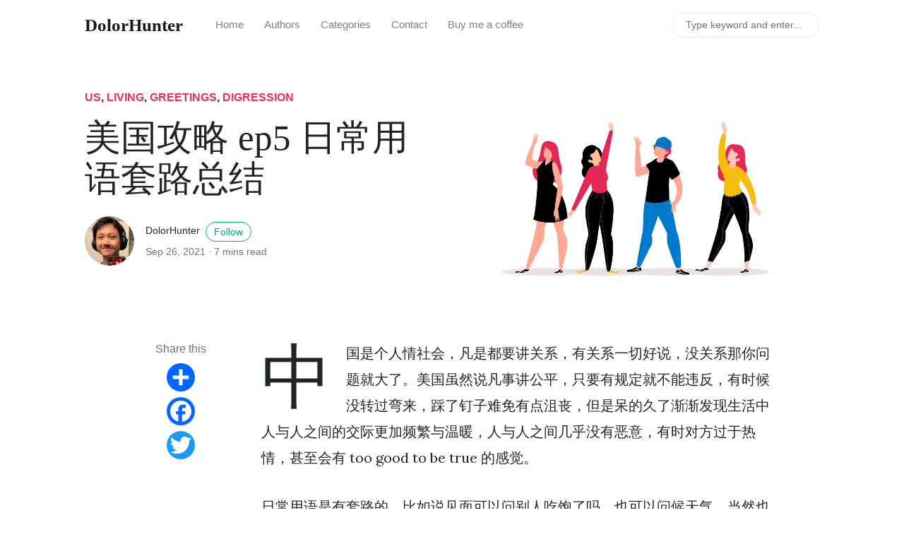

--- FILE ---
content_type: text/html
request_url: https://dolorhunter.com/us-living-101-ep5-summary-of-daily-phrases/
body_size: 358104
content:
<!DOCTYPE html>
<html lang="en">
<head>
    <meta charset="utf-8">
    <meta name="viewport" content="width=device-width, initial-scale=1, shrink-to-fit=no">
    <meta http-equiv="X-UA-Compatible" content="ie=edge">
    <title>美国攻略 ep5 日常用语套路总结 | DolorHunter</title>

    <!-- Begin Jekyll SEO tag v2.6.1 -->
<title>美国攻略 ep5 日常用语套路总结 | DolorHunter</title>
<meta name="generator" content="Jekyll v4.0.0" />
<meta property="og:title" content="美国攻略 ep5 日常用语套路总结" />
<meta name="author" content="dolorhunter" />
<meta property="og:locale" content="en_US" />
<meta name="description" content="中国是个人情社会，凡是都要讲关系，有关系一切好说，没关系那你问题就大了。美国虽然说凡事讲公平，只要有规定就不能违反，有时候没转过弯来，踩了钉子难免有点沮丧，但是呆的久了渐渐发现生活中人与人之间的交际更加频繁与温暖，人与人之间几乎没有恶意，有时对方过于热情，甚至会有 too good to be true 的感觉。" />
<meta property="og:description" content="中国是个人情社会，凡是都要讲关系，有关系一切好说，没关系那你问题就大了。美国虽然说凡事讲公平，只要有规定就不能违反，有时候没转过弯来，踩了钉子难免有点沮丧，但是呆的久了渐渐发现生活中人与人之间的交际更加频繁与温暖，人与人之间几乎没有恶意，有时对方过于热情，甚至会有 too good to be true 的感觉。" />
<link rel="canonical" href="https://dolorhunter.com/us-living-101-ep5-summary-of-daily-phrases/" />
<meta property="og:url" content="https://dolorhunter.com/us-living-101-ep5-summary-of-daily-phrases/" />
<meta property="og:site_name" content="DolorHunter" />
<meta property="og:image" content="https://res.cloudinary.com/dfb5w2ccj/image/upload/v1632873478/blog/3243747_lc0qc2.webp" />
<meta property="og:type" content="article" />
<meta property="article:published_time" content="2021-09-26T00:00:00-04:00" />
<script type="application/ld+json">
{"@type":"BlogPosting","publisher":{"@type":"Organization","logo":{"@type":"ImageObject","url":"https://dolorhunter.com/assets/images/logo.png"},"name":"dolorhunter"},"headline":"美国攻略 ep5 日常用语套路总结","dateModified":"2021-09-26T00:00:00-04:00","datePublished":"2021-09-26T00:00:00-04:00","url":"https://dolorhunter.com/us-living-101-ep5-summary-of-daily-phrases/","mainEntityOfPage":{"@type":"WebPage","@id":"https://dolorhunter.com/us-living-101-ep5-summary-of-daily-phrases/"},"image":"https://res.cloudinary.com/dfb5w2ccj/image/upload/v1632873478/blog/3243747_lc0qc2.webp","author":{"@type":"Person","name":"dolorhunter"},"description":"中国是个人情社会，凡是都要讲关系，有关系一切好说，没关系那你问题就大了。美国虽然说凡事讲公平，只要有规定就不能违反，有时候没转过弯来，踩了钉子难免有点沮丧，但是呆的久了渐渐发现生活中人与人之间的交际更加频繁与温暖，人与人之间几乎没有恶意，有时对方过于热情，甚至会有 too good to be true 的感觉。","@context":"https://schema.org"}</script>
<!-- End Jekyll SEO tag -->


    <link rel="shortcut icon" type="image/x-icon" href="/assets/images/favicon.ico">

    <!-- Google Fonts-->
    <link href="https://fonts.googleapis.com/css?family=Lora:400,400i,700" rel="stylesheet">

    <!-- Bootstrap Modified -->
    <link rel="stylesheet" href="/assets/css/main.css">

    <!-- Theme Stylesheet -->
    <link rel="stylesheet" href="/assets/css/theme.css">

    <!-- Jquery on header to make sure everything works, the rest  of the scripts in footer for fast loading -->
    <script
    src="/assets/js/jquery-3.3.1.min.js"
    integrity="sha256-FgpCb/KJQlLNfOu91ta32o/NMZxltwRo8QtmkMRdAu8="
    crossorigin="anonymous"></script>

    <!-- This goes before </head> closing tag, Google Analytics can be placed here --> 
<!-- Global site tag (gtag.js) - Google Analytics -->
<script async src="https://www.googletagmanager.com/gtag/js?id=UA-139329336-4"></script>
<script>
  window.dataLayer = window.dataLayer || [];
  function gtag(){dataLayer.push(arguments);}
  gtag('js', new Date());
  gtag('config', 'UA-139329336-4');
</script>
<!-- Google AdSense -->
<!--
<script data-ad-client="ca-pub-1256183253157879" async src="https://pagead2.googlesyndication.com/pagead/js/adsbygoogle.js"></script>
!-->


</head>

<body class="">

    <!-- Navbar -->
    <nav id="MagicMenu" class="topnav navbar navbar-expand-lg navbar-light bg-white fixed-top">
    <div class="container">
        <a class="navbar-brand" href="/index.html"><strong>DolorHunter</strong></a>
        <button class="navbar-toggler collapsed" type="button" data-toggle="collapse" data-target="#navbarColor02" aria-controls="navbarColor02" aria-expanded="false" aria-label="Toggle navigation">
        <span class="navbar-toggler-icon"></span>
        </button>
        <div class="navbar-collapse collapse" id="navbarColor02" style="">
            <ul class="navbar-nav mr-auto d-flex align-items-center">
                <!--  Replace menu links here -->

<li class="nav-item">
<a class="nav-link" href="/index.html">Home</a>
</li>
<li class="nav-item">
<a class="nav-link" href="/authors-list.html">Authors</a>
</li>
<li class="nav-item">
<a class="nav-link" href="/categories.html">Categories</a>
</li>
<li class="nav-item">
<a class="nav-link" href="/contact.html">Contact</a>
</li>
<li class="nav-item">
<a target="_blank" class="nav-link" href="/buy-me-a-coffee.html">Buy me a coffee</a>
</li>

            </ul>
            <ul class="navbar-nav ml-auto d-flex align-items-center">
                <script src="/assets/js/lunr.js"></script>

<script>
$(function() {
    $("#lunrsearchresults").on('click', '#btnx', function () {
        $('#lunrsearchresults').hide( 1000 );
        $( "body" ).removeClass( "modal-open" );
    });
});
    

var documents = [{
    "id": 0,
    "url": "https://dolorhunter.com/404/",
    "title": "404 Page not found :(",
    "body": " 404 Page not found :( The requested page could not be found.   "
    }, {
    "id": 1,
    "url": "https://dolorhunter.com/about.html",
    "title": "About",
    "body": "Made with by Sal @wowthemesnet. "
    }, {
    "id": 2,
    "url": "https://dolorhunter.com/author-dolorhunter.html",
    "title": "DolorHunter",
    "body": "                        {{page. title}} Follow:         {{ site. authors. dolorhunter. site }}         {{ site. authors. dolorhunter. bio }}                                   Posts by {{page. title}}:       {% assign posts = site. posts | where: author , dolorhunter  %}      {% for post in posts %}      {% include main-loop-card. html %}      {% endfor %}  "
    }, {
    "id": 3,
    "url": "https://dolorhunter.com/authors-list.html",
    "title": "Authors",
    "body": "{{page. title}}:     {% for author in site. authors %}                                         {{ author[1]. name }} :       (View Posts)      {{ author[1]. bio }}                          &nbsp;       &nbsp;                                    {% endfor %}  "
    }, {
    "id": 4,
    "url": "https://dolorhunter.com/buy-me-a-coffee.html",
    "title": "Buy me a coffee",
    "body": "Aloha!! 如果你喜欢我在 dolorhunter. com 上的内容，请考虑捐款 $5 或任何你能做的事情，以支持以下非政府组织，机构和团体: 维基媒体基金会 Wikimedia Foundation (WMF): 维基媒体基金会是美国的一个非营利慈善组织，运转多个Wiki项目。该基金会主要因为托管网络百科全书——维基百科，以及维基词典、维基语录、维基教科书、维基文库、维基共享资源、维基物种、维基新闻、维基学院、维基数据、维基导游、维基孵育场和元维基而闻名。 维基媒体基金会 Wikimedia Foundation 维基百科 - 维基媒体基金会 无国界医生 Doctors Without Borders: 无国界医生是一个独立的、从事人道救援的国际非政府组织以在饱受战争或动乱摧残的地区和贫穷国家致力协助抵抗地方疾病的计划闻名。 无国界医生 Doctors Without Borders 维基百科 - 无国界医生 无国界记者 Reporters Without Borders: 无国界记者是一个致力保护记者免受迫害并推进新闻自由的国际非政府组织，由罗伯特·梅纳德（Robert Ménard）于1985年在法国蒙彼利埃创立。 无国界记者 Reporters Without Borders 维基百科 - 无国界记者 出版自由基金会 Freedom of the Press Foundation: 新闻自由基金会（FPF）是一个非营利性组织，成立于2012年，旨在资助和支持言论自由和新闻自由。该组织最初管理独立新闻组织的众筹活动，但现在从事技术项目以支持新闻工作者的数字安全，并为新闻工作者进行法律宣传。 出版自由基金会 Freedom of the Press Foundation Wikipedia - Freedom of the Press Foundation 联合国儿童基金会 United Nations Children’s Fund (UNICEF): 联合国儿童基金会是联合国一个专门机构，对发展中国家的母亲和孩子进行长期的人道主义和发展援助。 联合国儿童基金会 United Nations Children’s Fund (UNICEF) 维基百科 - 联合国儿童基金会 国际特赦组织 Amnesty International: 国际特赦组织，是一个国际非政府组织，致力于推动全球人权事业的发展，在全世界范围内拥有大约七百万成员及支持者。该组织的工作方针是对人权状况进行调研，采取相应行动，寻求终结各种侵犯人权的行为，并且为那些遭受迫害的人们伸张正义。 国际特赦组织 Amnesty International 维基百科 - 国际特赦组织 电子前哨基金会 Electronic Frontier Foundation: 电子前哨基金会是一个国际知名的民权组织，旨在维护互联网上的公民自由、提供法律援助、监督执法机构，总部设在美国。电子前沿基金会是捍卫数字世界公民自由的领先非营利组织。EFF成立于1990年，通过影响诉讼，政策分析，基层行动和技术发展来倡导用户隐私，自由表达和创新。我们致力于确保随着技术使用的增长，权利和自由得到增强和保护。 电子前哨基金会 Electronic Frontier Foundation 维基百科 - 电子前哨基金会 自由软件基金会 Free Software Foundation: 自由软件基金会是一个致力于推广自由软件的美国民间非营利性组织。它于1985年10月由理查德·斯托曼创建。其主要工作是运行GNU计划，开发更多的自由软件。 GNU. org 维基百科 - 自由软件基金会 互联网档案馆 Internet Archive: 互联网档案馆是501(c)(3)的非营利组织，正在建立数字网站形式的互联网站点和其他文化制品的数字图书馆。我们为研究人员，历史学家，学者，印刷品阅读障碍者和公众提供免费访问。我们的使命是提供对所有知识的通用访问。 INTERNET ARCHIVE 维基百科 - 互联网档案馆 中国数字时代 China Digital Times: 中国数字时代是一个中英文双语新闻聚合及原创网站，它致力于聚合中文互联网上被审查的信息，以及网民对抗审查的努力，同时也提供关于中国社会和舆论环境的原创分析、评论和多媒体内容。 中国数字时代 维基百科 - 中国数字时代 在独立博客上给非政府组织，机构和团体捐赠, 这个想法是从 MKyong. com 获得的. 在继承名单的基础上, 我加入了一些我认为重要, 但可能存在争议的机构和团体. 如果你跟这些机构的观念相近, 就请支持他们!! 如果你有什么想说的, 不妨发邮件告诉我. 如果能请我喝杯咖啡也不错!! Buy me a coffee DolorHunter 敬启 "
    }, {
    "id": 5,
    "url": "https://dolorhunter.com/categories.html",
    "title": "Categories",
    "body": "          Categories          {% for category in site. categories %}     {{ category[0] }}:           {% assign pages_list = category[1] %}    {% for post in pages_list %}    {% if post. title != null %}     {% if group == null or group == post. group %}           {% include main-loop-card. html %}     {% endif %}    {% endif %}    {% endfor %}    {% assign pages_list = nil %}    {% assign group = nil %}    {% endfor %}                  {% include sidebar-featured. html %}          "
    }, {
    "id": 6,
    "url": "https://dolorhunter.com/contact.html",
    "title": "Contact",
    "body": "  Please send your message to {{site. name}}. We will reply as soon as possible!   "
    }, {
    "id": 7,
    "url": "https://dolorhunter.com/",
    "title": "Home",
    "body": "  {% if page. url ==  /  %}            {% assign latest_post = site. posts[0] %}          &lt;div class= topfirstimage  style= background-image: url({% if latest_post. image contains  ://  %}{{ latest_post. image }}{% else %} {{site. baseurl}}/{{ latest_post. image}}{% endif %}); height: 200px;  background-size: cover;  background-repeat: no-repeat; &gt;&lt;/div&gt;           {{ latest_post. title }}  :       {{ latest_post. excerpt | strip_html | strip_newlines | truncate: 136 }}               In         {% for category in latest_post. categories %}        {{ category }},         {% endfor %}                                {{ latest_post. date | date: '%b %d, %Y' }}                            {%- assign second_post = site. posts[1] -%}                        {% if second_post. image %}                         &lt;img class= w-100  src= {% if second_post. image contains  ://  %}{{ second_post. image }}{% else %}{{ second_post. image | absolute_url }}{% endif %}  alt= {{ second_post. title }} &gt;                        {% endif %}                                    {{ second_post. title }}          :                       In             {% for category in second_post. categories %}            {{ category }},             {% endfor %}                                                      {{ second_post. date | date: '%b %d, %Y' }}                                    {%- assign third_post = site. posts[2] -%}                        {% if third_post. image %}                         &lt;img class= w-100  src= {% if third_post. image contains  ://  %}{{ third_post. image }}{% else %}{{site. baseurl}}/{{ third_post. image }}{% endif %}  alt= {{ third_post. title }} &gt;                        {% endif %}                                    {{ third_post. title }}          :                       In             {% for category in third_post. categories %}            {{ category }},             {% endfor %}                                                      {{ third_post. date | date: '%b %d, %Y' }}                                    {%- assign fourth_post = site. posts[3] -%}                        {% if fourth_post. image %}                        &lt;img class= w-100  src= {% if fourth_post. image contains  ://  %}{{ fourth_post. image }}{% else %}{{site. baseurl}}/{{ fourth_post. image }}{% endif %}  alt= {{ fourth_post. title }} &gt;                        {% endif %}                                    {{ fourth_post. title }}          :                       In             {% for category in fourth_post. categories %}            {{ category }},             {% endfor %}                                                      {{ fourth_post. date | date: '%b %d, %Y' }}                                  {% for post in site. posts %} {% if post. tags contains  sticky  %}                    {{post. title}}                  {{ post. excerpt | strip_html | strip_newlines | truncate: 136 }}                 Read More                         {% endif %}{% endfor %}  {% endif %}                All Stories:         {% for post in paginator. posts %}          {% include main-loop-card. html %}        {% endfor %}                   {% if paginator. total_pages &gt; 1 %}              {% if paginator. previous_page %}        &laquo; Prev       {% else %}        &laquo;       {% endif %}       {% for page in (1. . paginator. total_pages) %}        {% if page == paginator. page %}        {{ page }}        {% elsif page == 1 %}        {{ page }}        {% else %}        {{ page }}        {% endif %}       {% endfor %}       {% if paginator. next_page %}        Next &raquo;       {% else %}        &raquo;       {% endif %}            {% endif %}                     {% include sidebar-featured. html %}      "
    }, {
    "id": 8,
    "url": "https://dolorhunter.com/privacy-policy.html",
    "title": "Privacy Policy",
    "body": "”{{site. name}}” takes your privacy seriously. To better protect your privacy we provide this privacy policy notice explaining the way your personal information is collected and used. Collection of Routine Information: This website track basic information about their visitors. This information includes, but is not limited to, IP addresses, browser details, timestamps and referring pages. None of this information can personally identify specific visitor to this website. The information is tracked for routine administration and maintenance purposes. Cookies: Where necessary, this website uses cookies to store information about a visitor’s preferences and history in order to better serve the visitor and/or present the visitor with customized content. Advertisement and Other Third Parties: Advertising partners and other third parties may use cookies, scripts and/or web beacons to track visitor activities on this website in order to display advertisements and other useful information. Such tracking is done directly by the third parties through their own servers and is subject to their own privacy policies. This website has no access or control over these cookies, scripts and/or web beacons that may be used by third parties. Learn how to opt out of Google’s cookie usage. Links to Third Party Websites: We have included links on this website for your use and reference. We are not responsible for the privacy policies on these websites. You should be aware that the privacy policies of these websites may differ from our own. Security: The security of your personal information is important to us, but remember that no method of transmission over the Internet, or method of electronic storage, is 100% secure. While we strive to use commercially acceptable means to protect your personal information, we cannot guarantee its absolute security. Changes To This Privacy Policy: This Privacy Policy is effective and will remain in effect except with respect to any changes in its provisions in the future, which will be in effect immediately after being posted on this page. We reserve the right to update or change our Privacy Policy at any time and you should check this Privacy Policy periodically. If we make any material changes to this Privacy Policy, we will notify you either through the email address you have provided us, or by placing a prominent notice on our website. Contact Information: For any questions or concerns regarding the privacy policy, please contact us here. "
    }, {
    "id": 9,
    "url": "https://dolorhunter.com/tags.html",
    "title": "Tags",
    "body": "          Tags          {% for tag in site. tags %}     {{ tag[0] }}:           {% assign pages_list = tag[1] %}    {% for post in pages_list %}    {% if post. title != null %}     {% if group == null or group == post. group %}           {% include main-loop-card. html %}     {% endif %}    {% endif %}    {% endfor %}    {% assign pages_list = nil %}    {% assign group = nil %}    {% endfor %}                  {% include sidebar-featured. html %}          "
    }, {
    "id": 10,
    "url": "https://dolorhunter.com/robots.txt",
    "title": "",
    "body": "      Sitemap: {{ “sitemap. xml”   absolute_url }}   "
    }, {
    "id": 11,
    "url": "https://dolorhunter.com/page2/",
    "title": "Home",
    "body": "  {% if page. url ==  /  %}            {% assign latest_post = site. posts[0] %}          &lt;div class= topfirstimage  style= background-image: url({% if latest_post. image contains  ://  %}{{ latest_post. image }}{% else %} {{site. baseurl}}/{{ latest_post. image}}{% endif %}); height: 200px;  background-size: cover;  background-repeat: no-repeat; &gt;&lt;/div&gt;           {{ latest_post. title }}  :       {{ latest_post. excerpt | strip_html | strip_newlines | truncate: 136 }}               In         {% for category in latest_post. categories %}        {{ category }},         {% endfor %}                                {{ latest_post. date | date: '%b %d, %Y' }}                            {%- assign second_post = site. posts[1] -%}                        {% if second_post. image %}                         &lt;img class= w-100  src= {% if second_post. image contains  ://  %}{{ second_post. image }}{% else %}{{ second_post. image | absolute_url }}{% endif %}  alt= {{ second_post. title }} &gt;                        {% endif %}                                    {{ second_post. title }}          :                       In             {% for category in second_post. categories %}            {{ category }},             {% endfor %}                                                      {{ second_post. date | date: '%b %d, %Y' }}                                    {%- assign third_post = site. posts[2] -%}                        {% if third_post. image %}                         &lt;img class= w-100  src= {% if third_post. image contains  ://  %}{{ third_post. image }}{% else %}{{site. baseurl}}/{{ third_post. image }}{% endif %}  alt= {{ third_post. title }} &gt;                        {% endif %}                                    {{ third_post. title }}          :                       In             {% for category in third_post. categories %}            {{ category }},             {% endfor %}                                                      {{ third_post. date | date: '%b %d, %Y' }}                                    {%- assign fourth_post = site. posts[3] -%}                        {% if fourth_post. image %}                        &lt;img class= w-100  src= {% if fourth_post. image contains  ://  %}{{ fourth_post. image }}{% else %}{{site. baseurl}}/{{ fourth_post. image }}{% endif %}  alt= {{ fourth_post. title }} &gt;                        {% endif %}                                    {{ fourth_post. title }}          :                       In             {% for category in fourth_post. categories %}            {{ category }},             {% endfor %}                                                      {{ fourth_post. date | date: '%b %d, %Y' }}                                  {% for post in site. posts %} {% if post. tags contains  sticky  %}                    {{post. title}}                  {{ post. excerpt | strip_html | strip_newlines | truncate: 136 }}                 Read More                         {% endif %}{% endfor %}  {% endif %}                All Stories:         {% for post in paginator. posts %}          {% include main-loop-card. html %}        {% endfor %}                   {% if paginator. total_pages &gt; 1 %}              {% if paginator. previous_page %}        &laquo; Prev       {% else %}        &laquo;       {% endif %}       {% for page in (1. . paginator. total_pages) %}        {% if page == paginator. page %}        {{ page }}        {% elsif page == 1 %}        {{ page }}        {% else %}        {{ page }}        {% endif %}       {% endfor %}       {% if paginator. next_page %}        Next &raquo;       {% else %}        &raquo;       {% endif %}            {% endif %}                     {% include sidebar-featured. html %}      "
    }, {
    "id": 12,
    "url": "https://dolorhunter.com/page3/",
    "title": "Home",
    "body": "  {% if page. url ==  /  %}            {% assign latest_post = site. posts[0] %}          &lt;div class= topfirstimage  style= background-image: url({% if latest_post. image contains  ://  %}{{ latest_post. image }}{% else %} {{site. baseurl}}/{{ latest_post. image}}{% endif %}); height: 200px;  background-size: cover;  background-repeat: no-repeat; &gt;&lt;/div&gt;           {{ latest_post. title }}  :       {{ latest_post. excerpt | strip_html | strip_newlines | truncate: 136 }}               In         {% for category in latest_post. categories %}        {{ category }},         {% endfor %}                                {{ latest_post. date | date: '%b %d, %Y' }}                            {%- assign second_post = site. posts[1] -%}                        {% if second_post. image %}                         &lt;img class= w-100  src= {% if second_post. image contains  ://  %}{{ second_post. image }}{% else %}{{ second_post. image | absolute_url }}{% endif %}  alt= {{ second_post. title }} &gt;                        {% endif %}                                    {{ second_post. title }}          :                       In             {% for category in second_post. categories %}            {{ category }},             {% endfor %}                                                      {{ second_post. date | date: '%b %d, %Y' }}                                    {%- assign third_post = site. posts[2] -%}                        {% if third_post. image %}                         &lt;img class= w-100  src= {% if third_post. image contains  ://  %}{{ third_post. image }}{% else %}{{site. baseurl}}/{{ third_post. image }}{% endif %}  alt= {{ third_post. title }} &gt;                        {% endif %}                                    {{ third_post. title }}          :                       In             {% for category in third_post. categories %}            {{ category }},             {% endfor %}                                                      {{ third_post. date | date: '%b %d, %Y' }}                                    {%- assign fourth_post = site. posts[3] -%}                        {% if fourth_post. image %}                        &lt;img class= w-100  src= {% if fourth_post. image contains  ://  %}{{ fourth_post. image }}{% else %}{{site. baseurl}}/{{ fourth_post. image }}{% endif %}  alt= {{ fourth_post. title }} &gt;                        {% endif %}                                    {{ fourth_post. title }}          :                       In             {% for category in fourth_post. categories %}            {{ category }},             {% endfor %}                                                      {{ fourth_post. date | date: '%b %d, %Y' }}                                  {% for post in site. posts %} {% if post. tags contains  sticky  %}                    {{post. title}}                  {{ post. excerpt | strip_html | strip_newlines | truncate: 136 }}                 Read More                         {% endif %}{% endfor %}  {% endif %}                All Stories:         {% for post in paginator. posts %}          {% include main-loop-card. html %}        {% endfor %}                   {% if paginator. total_pages &gt; 1 %}              {% if paginator. previous_page %}        &laquo; Prev       {% else %}        &laquo;       {% endif %}       {% for page in (1. . paginator. total_pages) %}        {% if page == paginator. page %}        {{ page }}        {% elsif page == 1 %}        {{ page }}        {% else %}        {{ page }}        {% endif %}       {% endfor %}       {% if paginator. next_page %}        Next &raquo;       {% else %}        &raquo;       {% endif %}            {% endif %}                     {% include sidebar-featured. html %}      "
    }, {
    "id": 13,
    "url": "https://dolorhunter.com/page4/",
    "title": "Home",
    "body": "  {% if page. url ==  /  %}            {% assign latest_post = site. posts[0] %}          &lt;div class= topfirstimage  style= background-image: url({% if latest_post. image contains  ://  %}{{ latest_post. image }}{% else %} {{site. baseurl}}/{{ latest_post. image}}{% endif %}); height: 200px;  background-size: cover;  background-repeat: no-repeat; &gt;&lt;/div&gt;           {{ latest_post. title }}  :       {{ latest_post. excerpt | strip_html | strip_newlines | truncate: 136 }}               In         {% for category in latest_post. categories %}        {{ category }},         {% endfor %}                                {{ latest_post. date | date: '%b %d, %Y' }}                            {%- assign second_post = site. posts[1] -%}                        {% if second_post. image %}                         &lt;img class= w-100  src= {% if second_post. image contains  ://  %}{{ second_post. image }}{% else %}{{ second_post. image | absolute_url }}{% endif %}  alt= {{ second_post. title }} &gt;                        {% endif %}                                    {{ second_post. title }}          :                       In             {% for category in second_post. categories %}            {{ category }},             {% endfor %}                                                      {{ second_post. date | date: '%b %d, %Y' }}                                    {%- assign third_post = site. posts[2] -%}                        {% if third_post. image %}                         &lt;img class= w-100  src= {% if third_post. image contains  ://  %}{{ third_post. image }}{% else %}{{site. baseurl}}/{{ third_post. image }}{% endif %}  alt= {{ third_post. title }} &gt;                        {% endif %}                                    {{ third_post. title }}          :                       In             {% for category in third_post. categories %}            {{ category }},             {% endfor %}                                                      {{ third_post. date | date: '%b %d, %Y' }}                                    {%- assign fourth_post = site. posts[3] -%}                        {% if fourth_post. image %}                        &lt;img class= w-100  src= {% if fourth_post. image contains  ://  %}{{ fourth_post. image }}{% else %}{{site. baseurl}}/{{ fourth_post. image }}{% endif %}  alt= {{ fourth_post. title }} &gt;                        {% endif %}                                    {{ fourth_post. title }}          :                       In             {% for category in fourth_post. categories %}            {{ category }},             {% endfor %}                                                      {{ fourth_post. date | date: '%b %d, %Y' }}                                  {% for post in site. posts %} {% if post. tags contains  sticky  %}                    {{post. title}}                  {{ post. excerpt | strip_html | strip_newlines | truncate: 136 }}                 Read More                         {% endif %}{% endfor %}  {% endif %}                All Stories:         {% for post in paginator. posts %}          {% include main-loop-card. html %}        {% endfor %}                   {% if paginator. total_pages &gt; 1 %}              {% if paginator. previous_page %}        &laquo; Prev       {% else %}        &laquo;       {% endif %}       {% for page in (1. . paginator. total_pages) %}        {% if page == paginator. page %}        {{ page }}        {% elsif page == 1 %}        {{ page }}        {% else %}        {{ page }}        {% endif %}       {% endfor %}       {% if paginator. next_page %}        Next &raquo;       {% else %}        &raquo;       {% endif %}            {% endif %}                     {% include sidebar-featured. html %}      "
    }, {
    "id": 14,
    "url": "https://dolorhunter.com/page5/",
    "title": "Home",
    "body": "  {% if page. url ==  /  %}            {% assign latest_post = site. posts[0] %}          &lt;div class= topfirstimage  style= background-image: url({% if latest_post. image contains  ://  %}{{ latest_post. image }}{% else %} {{site. baseurl}}/{{ latest_post. image}}{% endif %}); height: 200px;  background-size: cover;  background-repeat: no-repeat; &gt;&lt;/div&gt;           {{ latest_post. title }}  :       {{ latest_post. excerpt | strip_html | strip_newlines | truncate: 136 }}               In         {% for category in latest_post. categories %}        {{ category }},         {% endfor %}                                {{ latest_post. date | date: '%b %d, %Y' }}                            {%- assign second_post = site. posts[1] -%}                        {% if second_post. image %}                         &lt;img class= w-100  src= {% if second_post. image contains  ://  %}{{ second_post. image }}{% else %}{{ second_post. image | absolute_url }}{% endif %}  alt= {{ second_post. title }} &gt;                        {% endif %}                                    {{ second_post. title }}          :                       In             {% for category in second_post. categories %}            {{ category }},             {% endfor %}                                                      {{ second_post. date | date: '%b %d, %Y' }}                                    {%- assign third_post = site. posts[2] -%}                        {% if third_post. image %}                         &lt;img class= w-100  src= {% if third_post. image contains  ://  %}{{ third_post. image }}{% else %}{{site. baseurl}}/{{ third_post. image }}{% endif %}  alt= {{ third_post. title }} &gt;                        {% endif %}                                    {{ third_post. title }}          :                       In             {% for category in third_post. categories %}            {{ category }},             {% endfor %}                                                      {{ third_post. date | date: '%b %d, %Y' }}                                    {%- assign fourth_post = site. posts[3] -%}                        {% if fourth_post. image %}                        &lt;img class= w-100  src= {% if fourth_post. image contains  ://  %}{{ fourth_post. image }}{% else %}{{site. baseurl}}/{{ fourth_post. image }}{% endif %}  alt= {{ fourth_post. title }} &gt;                        {% endif %}                                    {{ fourth_post. title }}          :                       In             {% for category in fourth_post. categories %}            {{ category }},             {% endfor %}                                                      {{ fourth_post. date | date: '%b %d, %Y' }}                                  {% for post in site. posts %} {% if post. tags contains  sticky  %}                    {{post. title}}                  {{ post. excerpt | strip_html | strip_newlines | truncate: 136 }}                 Read More                         {% endif %}{% endfor %}  {% endif %}                All Stories:         {% for post in paginator. posts %}          {% include main-loop-card. html %}        {% endfor %}                   {% if paginator. total_pages &gt; 1 %}              {% if paginator. previous_page %}        &laquo; Prev       {% else %}        &laquo;       {% endif %}       {% for page in (1. . paginator. total_pages) %}        {% if page == paginator. page %}        {{ page }}        {% elsif page == 1 %}        {{ page }}        {% else %}        {{ page }}        {% endif %}       {% endfor %}       {% if paginator. next_page %}        Next &raquo;       {% else %}        &raquo;       {% endif %}            {% endif %}                     {% include sidebar-featured. html %}      "
    }, {
    "id": 15,
    "url": "https://dolorhunter.com/page6/",
    "title": "Home",
    "body": "  {% if page. url ==  /  %}            {% assign latest_post = site. posts[0] %}          &lt;div class= topfirstimage  style= background-image: url({% if latest_post. image contains  ://  %}{{ latest_post. image }}{% else %} {{site. baseurl}}/{{ latest_post. image}}{% endif %}); height: 200px;  background-size: cover;  background-repeat: no-repeat; &gt;&lt;/div&gt;           {{ latest_post. title }}  :       {{ latest_post. excerpt | strip_html | strip_newlines | truncate: 136 }}               In         {% for category in latest_post. categories %}        {{ category }},         {% endfor %}                                {{ latest_post. date | date: '%b %d, %Y' }}                            {%- assign second_post = site. posts[1] -%}                        {% if second_post. image %}                         &lt;img class= w-100  src= {% if second_post. image contains  ://  %}{{ second_post. image }}{% else %}{{ second_post. image | absolute_url }}{% endif %}  alt= {{ second_post. title }} &gt;                        {% endif %}                                    {{ second_post. title }}          :                       In             {% for category in second_post. categories %}            {{ category }},             {% endfor %}                                                      {{ second_post. date | date: '%b %d, %Y' }}                                    {%- assign third_post = site. posts[2] -%}                        {% if third_post. image %}                         &lt;img class= w-100  src= {% if third_post. image contains  ://  %}{{ third_post. image }}{% else %}{{site. baseurl}}/{{ third_post. image }}{% endif %}  alt= {{ third_post. title }} &gt;                        {% endif %}                                    {{ third_post. title }}          :                       In             {% for category in third_post. categories %}            {{ category }},             {% endfor %}                                                      {{ third_post. date | date: '%b %d, %Y' }}                                    {%- assign fourth_post = site. posts[3] -%}                        {% if fourth_post. image %}                        &lt;img class= w-100  src= {% if fourth_post. image contains  ://  %}{{ fourth_post. image }}{% else %}{{site. baseurl}}/{{ fourth_post. image }}{% endif %}  alt= {{ fourth_post. title }} &gt;                        {% endif %}                                    {{ fourth_post. title }}          :                       In             {% for category in fourth_post. categories %}            {{ category }},             {% endfor %}                                                      {{ fourth_post. date | date: '%b %d, %Y' }}                                  {% for post in site. posts %} {% if post. tags contains  sticky  %}                    {{post. title}}                  {{ post. excerpt | strip_html | strip_newlines | truncate: 136 }}                 Read More                         {% endif %}{% endfor %}  {% endif %}                All Stories:         {% for post in paginator. posts %}          {% include main-loop-card. html %}        {% endfor %}                   {% if paginator. total_pages &gt; 1 %}              {% if paginator. previous_page %}        &laquo; Prev       {% else %}        &laquo;       {% endif %}       {% for page in (1. . paginator. total_pages) %}        {% if page == paginator. page %}        {{ page }}        {% elsif page == 1 %}        {{ page }}        {% else %}        {{ page }}        {% endif %}       {% endfor %}       {% if paginator. next_page %}        Next &raquo;       {% else %}        &raquo;       {% endif %}            {% endif %}                     {% include sidebar-featured. html %}      "
    }, {
    "id": 16,
    "url": "https://dolorhunter.com/page7/",
    "title": "Home",
    "body": "  {% if page. url ==  /  %}            {% assign latest_post = site. posts[0] %}          &lt;div class= topfirstimage  style= background-image: url({% if latest_post. image contains  ://  %}{{ latest_post. image }}{% else %} {{site. baseurl}}/{{ latest_post. image}}{% endif %}); height: 200px;  background-size: cover;  background-repeat: no-repeat; &gt;&lt;/div&gt;           {{ latest_post. title }}  :       {{ latest_post. excerpt | strip_html | strip_newlines | truncate: 136 }}               In         {% for category in latest_post. categories %}        {{ category }},         {% endfor %}                                {{ latest_post. date | date: '%b %d, %Y' }}                            {%- assign second_post = site. posts[1] -%}                        {% if second_post. image %}                         &lt;img class= w-100  src= {% if second_post. image contains  ://  %}{{ second_post. image }}{% else %}{{ second_post. image | absolute_url }}{% endif %}  alt= {{ second_post. title }} &gt;                        {% endif %}                                    {{ second_post. title }}          :                       In             {% for category in second_post. categories %}            {{ category }},             {% endfor %}                                                      {{ second_post. date | date: '%b %d, %Y' }}                                    {%- assign third_post = site. posts[2] -%}                        {% if third_post. image %}                         &lt;img class= w-100  src= {% if third_post. image contains  ://  %}{{ third_post. image }}{% else %}{{site. baseurl}}/{{ third_post. image }}{% endif %}  alt= {{ third_post. title }} &gt;                        {% endif %}                                    {{ third_post. title }}          :                       In             {% for category in third_post. categories %}            {{ category }},             {% endfor %}                                                      {{ third_post. date | date: '%b %d, %Y' }}                                    {%- assign fourth_post = site. posts[3] -%}                        {% if fourth_post. image %}                        &lt;img class= w-100  src= {% if fourth_post. image contains  ://  %}{{ fourth_post. image }}{% else %}{{site. baseurl}}/{{ fourth_post. image }}{% endif %}  alt= {{ fourth_post. title }} &gt;                        {% endif %}                                    {{ fourth_post. title }}          :                       In             {% for category in fourth_post. categories %}            {{ category }},             {% endfor %}                                                      {{ fourth_post. date | date: '%b %d, %Y' }}                                  {% for post in site. posts %} {% if post. tags contains  sticky  %}                    {{post. title}}                  {{ post. excerpt | strip_html | strip_newlines | truncate: 136 }}                 Read More                         {% endif %}{% endfor %}  {% endif %}                All Stories:         {% for post in paginator. posts %}          {% include main-loop-card. html %}        {% endfor %}                   {% if paginator. total_pages &gt; 1 %}              {% if paginator. previous_page %}        &laquo; Prev       {% else %}        &laquo;       {% endif %}       {% for page in (1. . paginator. total_pages) %}        {% if page == paginator. page %}        {{ page }}        {% elsif page == 1 %}        {{ page }}        {% else %}        {{ page }}        {% endif %}       {% endfor %}       {% if paginator. next_page %}        Next &raquo;       {% else %}        &raquo;       {% endif %}            {% endif %}                     {% include sidebar-featured. html %}      "
    }, {
    "id": 17,
    "url": "https://dolorhunter.com/page8/",
    "title": "Home",
    "body": "  {% if page. url ==  /  %}            {% assign latest_post = site. posts[0] %}          &lt;div class= topfirstimage  style= background-image: url({% if latest_post. image contains  ://  %}{{ latest_post. image }}{% else %} {{site. baseurl}}/{{ latest_post. image}}{% endif %}); height: 200px;  background-size: cover;  background-repeat: no-repeat; &gt;&lt;/div&gt;           {{ latest_post. title }}  :       {{ latest_post. excerpt | strip_html | strip_newlines | truncate: 136 }}               In         {% for category in latest_post. categories %}        {{ category }},         {% endfor %}                                {{ latest_post. date | date: '%b %d, %Y' }}                            {%- assign second_post = site. posts[1] -%}                        {% if second_post. image %}                         &lt;img class= w-100  src= {% if second_post. image contains  ://  %}{{ second_post. image }}{% else %}{{ second_post. image | absolute_url }}{% endif %}  alt= {{ second_post. title }} &gt;                        {% endif %}                                    {{ second_post. title }}          :                       In             {% for category in second_post. categories %}            {{ category }},             {% endfor %}                                                      {{ second_post. date | date: '%b %d, %Y' }}                                    {%- assign third_post = site. posts[2] -%}                        {% if third_post. image %}                         &lt;img class= w-100  src= {% if third_post. image contains  ://  %}{{ third_post. image }}{% else %}{{site. baseurl}}/{{ third_post. image }}{% endif %}  alt= {{ third_post. title }} &gt;                        {% endif %}                                    {{ third_post. title }}          :                       In             {% for category in third_post. categories %}            {{ category }},             {% endfor %}                                                      {{ third_post. date | date: '%b %d, %Y' }}                                    {%- assign fourth_post = site. posts[3] -%}                        {% if fourth_post. image %}                        &lt;img class= w-100  src= {% if fourth_post. image contains  ://  %}{{ fourth_post. image }}{% else %}{{site. baseurl}}/{{ fourth_post. image }}{% endif %}  alt= {{ fourth_post. title }} &gt;                        {% endif %}                                    {{ fourth_post. title }}          :                       In             {% for category in fourth_post. categories %}            {{ category }},             {% endfor %}                                                      {{ fourth_post. date | date: '%b %d, %Y' }}                                  {% for post in site. posts %} {% if post. tags contains  sticky  %}                    {{post. title}}                  {{ post. excerpt | strip_html | strip_newlines | truncate: 136 }}                 Read More                         {% endif %}{% endfor %}  {% endif %}                All Stories:         {% for post in paginator. posts %}          {% include main-loop-card. html %}        {% endfor %}                   {% if paginator. total_pages &gt; 1 %}              {% if paginator. previous_page %}        &laquo; Prev       {% else %}        &laquo;       {% endif %}       {% for page in (1. . paginator. total_pages) %}        {% if page == paginator. page %}        {{ page }}        {% elsif page == 1 %}        {{ page }}        {% else %}        {{ page }}        {% endif %}       {% endfor %}       {% if paginator. next_page %}        Next &raquo;       {% else %}        &raquo;       {% endif %}            {% endif %}                     {% include sidebar-featured. html %}      "
    }, {
    "id": 18,
    "url": "https://dolorhunter.com/page9/",
    "title": "Home",
    "body": "  {% if page. url ==  /  %}            {% assign latest_post = site. posts[0] %}          &lt;div class= topfirstimage  style= background-image: url({% if latest_post. image contains  ://  %}{{ latest_post. image }}{% else %} {{site. baseurl}}/{{ latest_post. image}}{% endif %}); height: 200px;  background-size: cover;  background-repeat: no-repeat; &gt;&lt;/div&gt;           {{ latest_post. title }}  :       {{ latest_post. excerpt | strip_html | strip_newlines | truncate: 136 }}               In         {% for category in latest_post. categories %}        {{ category }},         {% endfor %}                                {{ latest_post. date | date: '%b %d, %Y' }}                            {%- assign second_post = site. posts[1] -%}                        {% if second_post. image %}                         &lt;img class= w-100  src= {% if second_post. image contains  ://  %}{{ second_post. image }}{% else %}{{ second_post. image | absolute_url }}{% endif %}  alt= {{ second_post. title }} &gt;                        {% endif %}                                    {{ second_post. title }}          :                       In             {% for category in second_post. categories %}            {{ category }},             {% endfor %}                                                      {{ second_post. date | date: '%b %d, %Y' }}                                    {%- assign third_post = site. posts[2] -%}                        {% if third_post. image %}                         &lt;img class= w-100  src= {% if third_post. image contains  ://  %}{{ third_post. image }}{% else %}{{site. baseurl}}/{{ third_post. image }}{% endif %}  alt= {{ third_post. title }} &gt;                        {% endif %}                                    {{ third_post. title }}          :                       In             {% for category in third_post. categories %}            {{ category }},             {% endfor %}                                                      {{ third_post. date | date: '%b %d, %Y' }}                                    {%- assign fourth_post = site. posts[3] -%}                        {% if fourth_post. image %}                        &lt;img class= w-100  src= {% if fourth_post. image contains  ://  %}{{ fourth_post. image }}{% else %}{{site. baseurl}}/{{ fourth_post. image }}{% endif %}  alt= {{ fourth_post. title }} &gt;                        {% endif %}                                    {{ fourth_post. title }}          :                       In             {% for category in fourth_post. categories %}            {{ category }},             {% endfor %}                                                      {{ fourth_post. date | date: '%b %d, %Y' }}                                  {% for post in site. posts %} {% if post. tags contains  sticky  %}                    {{post. title}}                  {{ post. excerpt | strip_html | strip_newlines | truncate: 136 }}                 Read More                         {% endif %}{% endfor %}  {% endif %}                All Stories:         {% for post in paginator. posts %}          {% include main-loop-card. html %}        {% endfor %}                   {% if paginator. total_pages &gt; 1 %}              {% if paginator. previous_page %}        &laquo; Prev       {% else %}        &laquo;       {% endif %}       {% for page in (1. . paginator. total_pages) %}        {% if page == paginator. page %}        {{ page }}        {% elsif page == 1 %}        {{ page }}        {% else %}        {{ page }}        {% endif %}       {% endfor %}       {% if paginator. next_page %}        Next &raquo;       {% else %}        &raquo;       {% endif %}            {% endif %}                     {% include sidebar-featured. html %}      "
    }, {
    "id": 19,
    "url": "https://dolorhunter.com/page10/",
    "title": "Home",
    "body": "  {% if page. url ==  /  %}            {% assign latest_post = site. posts[0] %}          &lt;div class= topfirstimage  style= background-image: url({% if latest_post. image contains  ://  %}{{ latest_post. image }}{% else %} {{site. baseurl}}/{{ latest_post. image}}{% endif %}); height: 200px;  background-size: cover;  background-repeat: no-repeat; &gt;&lt;/div&gt;           {{ latest_post. title }}  :       {{ latest_post. excerpt | strip_html | strip_newlines | truncate: 136 }}               In         {% for category in latest_post. categories %}        {{ category }},         {% endfor %}                                {{ latest_post. date | date: '%b %d, %Y' }}                            {%- assign second_post = site. posts[1] -%}                        {% if second_post. image %}                         &lt;img class= w-100  src= {% if second_post. image contains  ://  %}{{ second_post. image }}{% else %}{{ second_post. image | absolute_url }}{% endif %}  alt= {{ second_post. title }} &gt;                        {% endif %}                                    {{ second_post. title }}          :                       In             {% for category in second_post. categories %}            {{ category }},             {% endfor %}                                                      {{ second_post. date | date: '%b %d, %Y' }}                                    {%- assign third_post = site. posts[2] -%}                        {% if third_post. image %}                         &lt;img class= w-100  src= {% if third_post. image contains  ://  %}{{ third_post. image }}{% else %}{{site. baseurl}}/{{ third_post. image }}{% endif %}  alt= {{ third_post. title }} &gt;                        {% endif %}                                    {{ third_post. title }}          :                       In             {% for category in third_post. categories %}            {{ category }},             {% endfor %}                                                      {{ third_post. date | date: '%b %d, %Y' }}                                    {%- assign fourth_post = site. posts[3] -%}                        {% if fourth_post. image %}                        &lt;img class= w-100  src= {% if fourth_post. image contains  ://  %}{{ fourth_post. image }}{% else %}{{site. baseurl}}/{{ fourth_post. image }}{% endif %}  alt= {{ fourth_post. title }} &gt;                        {% endif %}                                    {{ fourth_post. title }}          :                       In             {% for category in fourth_post. categories %}            {{ category }},             {% endfor %}                                                      {{ fourth_post. date | date: '%b %d, %Y' }}                                  {% for post in site. posts %} {% if post. tags contains  sticky  %}                    {{post. title}}                  {{ post. excerpt | strip_html | strip_newlines | truncate: 136 }}                 Read More                         {% endif %}{% endfor %}  {% endif %}                All Stories:         {% for post in paginator. posts %}          {% include main-loop-card. html %}        {% endfor %}                   {% if paginator. total_pages &gt; 1 %}              {% if paginator. previous_page %}        &laquo; Prev       {% else %}        &laquo;       {% endif %}       {% for page in (1. . paginator. total_pages) %}        {% if page == paginator. page %}        {{ page }}        {% elsif page == 1 %}        {{ page }}        {% else %}        {{ page }}        {% endif %}       {% endfor %}       {% if paginator. next_page %}        Next &raquo;       {% else %}        &raquo;       {% endif %}            {% endif %}                     {% include sidebar-featured. html %}      "
    }, {
    "id": 20,
    "url": "https://dolorhunter.com/page11/",
    "title": "Home",
    "body": "  {% if page. url ==  /  %}            {% assign latest_post = site. posts[0] %}          &lt;div class= topfirstimage  style= background-image: url({% if latest_post. image contains  ://  %}{{ latest_post. image }}{% else %} {{site. baseurl}}/{{ latest_post. image}}{% endif %}); height: 200px;  background-size: cover;  background-repeat: no-repeat; &gt;&lt;/div&gt;           {{ latest_post. title }}  :       {{ latest_post. excerpt | strip_html | strip_newlines | truncate: 136 }}               In         {% for category in latest_post. categories %}        {{ category }},         {% endfor %}                                {{ latest_post. date | date: '%b %d, %Y' }}                            {%- assign second_post = site. posts[1] -%}                        {% if second_post. image %}                         &lt;img class= w-100  src= {% if second_post. image contains  ://  %}{{ second_post. image }}{% else %}{{ second_post. image | absolute_url }}{% endif %}  alt= {{ second_post. title }} &gt;                        {% endif %}                                    {{ second_post. title }}          :                       In             {% for category in second_post. categories %}            {{ category }},             {% endfor %}                                                      {{ second_post. date | date: '%b %d, %Y' }}                                    {%- assign third_post = site. posts[2] -%}                        {% if third_post. image %}                         &lt;img class= w-100  src= {% if third_post. image contains  ://  %}{{ third_post. image }}{% else %}{{site. baseurl}}/{{ third_post. image }}{% endif %}  alt= {{ third_post. title }} &gt;                        {% endif %}                                    {{ third_post. title }}          :                       In             {% for category in third_post. categories %}            {{ category }},             {% endfor %}                                                      {{ third_post. date | date: '%b %d, %Y' }}                                    {%- assign fourth_post = site. posts[3] -%}                        {% if fourth_post. image %}                        &lt;img class= w-100  src= {% if fourth_post. image contains  ://  %}{{ fourth_post. image }}{% else %}{{site. baseurl}}/{{ fourth_post. image }}{% endif %}  alt= {{ fourth_post. title }} &gt;                        {% endif %}                                    {{ fourth_post. title }}          :                       In             {% for category in fourth_post. categories %}            {{ category }},             {% endfor %}                                                      {{ fourth_post. date | date: '%b %d, %Y' }}                                  {% for post in site. posts %} {% if post. tags contains  sticky  %}                    {{post. title}}                  {{ post. excerpt | strip_html | strip_newlines | truncate: 136 }}                 Read More                         {% endif %}{% endfor %}  {% endif %}                All Stories:         {% for post in paginator. posts %}          {% include main-loop-card. html %}        {% endfor %}                   {% if paginator. total_pages &gt; 1 %}              {% if paginator. previous_page %}        &laquo; Prev       {% else %}        &laquo;       {% endif %}       {% for page in (1. . paginator. total_pages) %}        {% if page == paginator. page %}        {{ page }}        {% elsif page == 1 %}        {{ page }}        {% else %}        {{ page }}        {% endif %}       {% endfor %}       {% if paginator. next_page %}        Next &raquo;       {% else %}        &raquo;       {% endif %}            {% endif %}                     {% include sidebar-featured. html %}      "
    }, {
    "id": 21,
    "url": "https://dolorhunter.com/the-grand-budapest-hotel-the-death-of-nobility-and-the-light-of-civilization/",
    "title": "布達佩斯大飯店 - 貴族之死與文明之光",
    "body": "2025/06/01 - 「布達佩斯大飯店」無疑是一個精美的作品。在充斥商業電影的時代中，一個復古風格，混合默片和卡通特徵的，口味複雜的劇情片的突然出現，跟片中反覆出現卻有從未點破的「一絲文明的微光」遙相呼應。 紳士與門童：布達佩斯大飯店的冒險傳承: 故事圍繞布達佩斯大飯店展開，優雅而沉穩的飯店經理 Gustave H. 時而幹練時而深沉，送走的情婦 Madame D 後，遇見了新來的門童 Zero Moustafa，被「誰不想在布達佩斯大飯店工作？」打動，並且對 Zero 傾囊相授，並且最終把他從難民門童，培養成了貴族精神的繼承人。Madame D. 走後遭遇了謀殺，Gustave 前去悼念卻意外成爲了「蘋果少年」和所有財產的繼承者，並因此遭遇了 Madame 子女的追殺，故事從上流的飯店畫風突變爲藝術品盜竊，越獄，逃亡，謀殺和戰爭。故事的內容豐富卻有不顯得匆忙，Gustave 的形象被刻畫的相當豐富，劇情充滿設計和戲劇化，不時會有一段默片風格的運鏡和卡通風格的動作表現，雖然探討的話題頗爲沉重，但是表現的破有趣味。 Gustave 對細節的掌控一絲不苟：他派 Zero 去買蠟燭時，不僅規定了商店與蠟燭長度，還叮囑他把餘錢用來買巧克力獎勵門童，甚至連最後剩下的硬幣都要捐給跛腳擦鞋的孩子。他待人坦率真誠：看見 Madame D. 指甲油的顏色不雅，便直言指出；當 Zero 忘了準備逃亡用的面具時，他勃然大怒，得知 Zero 是難民後又誠懇道歉。越獄途中，他還不忘關心 Agatha 的近況，直到警鈴響起；在獄中他亦照顧獄友，最終甚至為了替 Zero 出頭而犧牲。Gustave 對貴族禮儀自有堅持：從開場那句「優秀的禮賓必須守護客人的祕密」開始，就對 Zero 悉心栽培；他在懸崖上朗誦心愛的詩句，逃亡時仍堅持噴上「羽之味」香水。如此溫暖而複雜的靈魂，透過這些細節被立體地刻畫出來。 真正的貴族：Gustave 的精神傳承與 Dmitri 的空殼血統: Gustave 的貴族氣質，讓我在觀影時甚至沒有反應出他是飯店經理，而誤認爲其是飯店的所有人。最後 Zero 從 Gustave 手中接過飯店又似乎印證了這一點。其實飯店是是從 Madame D. 繼承給 Gustave 的，最後再繼承給 Zero。我對這個中年男性頗具好感，也難怪那麼多貴婦會被這個男人吸引，甚至 Madame D. 把「蘋果少年」和所有財產留給 Gustave。Gustave 千人千面，卻又不會顯得圓滑油膩，對待貴婦能夠給他們安全感，對待後生能親切平靜充滿關心，對待獄友不會高高在上，這樣的人也難怪同業成立 The Society of The Crossed Keys 不吝惜援助，甚至能獲得 Madame D. 在 Schloss Lutz 管家 Serge X 和女僕 Clotilde 的接應。 與之對應的則是 Madame D. 的兒子 Dmitri，完全是一個桀驁不馴的公子哥形象。虽然是嫡系但是卻沒有一點貴族之姿，謀殺生母並且對家庭事物似乎不聞不問，完全就是一個公子哥形象。在發現失去「蘋果少年」的繼承權和畫作被盜走後，兩次勃然大怒，並且派出刺客 J. G. Jopling，殘忍的虐殺了律師 Kovacs 和他的貓，還有管家 Serge X 的妹妹。盡是恐嚇威脅之手段，只要事情發展不符合他的預期，就會強硬回擊，全然不顧對方是敵是友，也不考慮後果。 相比起來，喜歡吟詩的 Gustave 似乎更符合繼承者的標準。他仁慈正義成熟細膩，富有藝術氣息和人文關懷。伯爵夫人 Madame D. 把「蘋果少年」傳承給他，在我看來更像是把貴族之名傳給他，認可他成爲貴族精神的繼承人，欽定他保管着民族財富，直到傳給下一個繼承人。Zero 在悉心培養之下也有別於其他門童，展現出擔當大任的能力，卻又不沉迷於財富甚至還住在當年作爲 Lobby Boy 居住的沒有廁所的隔間，因此也順理成章的繼承了貴族之名。下一個貴族，可能就是讀者吧？！ 文明的微光：動盪年代下的貴族挽歌: 布達佩斯大飯店在講什麼？第一遍看完確實有點沒有留意，我完全沉浸在了前衛的復古風格畫面和 Gustave 的人格魅力之中。電影講了一個戲劇化的由繼承權引起的糾紛，但是這麼精妙的設計的劇情，怎麼可能是看完了也就看完了的商業片？精美劇情之下更深層的意義是什麼？ 我想了一會，晦澀的劇情下應該是在懷念「貴族精神」和「文明之光」。 其实，线索始终清晰可辨，只是常被纷乱的情节掩盖── 故事伊始，叙述者在旧卢兹墓园凭吊，已低声感慨「怀念我们曾经的民族财富」。不久后，Gustave 在吊唁途中被士兵拦下盘查，他仍不忘叹息：「在这被称作人间的野蛮屠宰场里，文明的微光尚存。」狱警例行检查时，也因不忍破坏 Mendl’s 的精致蛋糕而放过了它；律师 Kovacs 因证人证物缺失，坚持推迟遗嘱执行，结果惨遭杀害；逃亡路上，同行旅馆人仗义援手；悬崖边，Gustave 高声吟诵：「If this do be me end, farewell!」；甚至纳粹军官亦按遗嘱附录交付财产；而到了故事终点，Zero 坚守大饭店，只为纪念因流感早逝的 Agatha。 一路铺陈，暗线早已昭示——在动荡的时代里，文明与善意仍顽强闪耀。 *註：獄警檢查食物時不忍心破壞蛋糕。這是全片我最喜歡的片段。 永恆的文明遺產：經典與流行的時間試煉:  There are still faint glimmers of civilization left in this barbaric slaughterhouse that was once knows as humanity. - Zero 劇情結尾，Zero 面對作者說「在野蛮的屠宰场上，还是有文明的微光存在，那就是人性，而我保留飯店只是爲了紀念 Agatha，緬懷我和妻子在這裏短暫幸福的生活過。那個美好而優雅的世界，在我第一次去到布達佩斯大飯店之前，就已經消失了。」 我常反問自己：什麼才配被稱作 「永恆的遺產」？ 流行文化與消費主義如同潮汐，霎時湧來、轉瞬退去；唯有能跨越時代與地域的作品，才配名為經典。莫札特的旋律、達文西的奇思、牛頓的數理體系……數百年後仍在塑造當今世界，它們早已融入文明的基礎。 可惜，我始終拿不定結論，因而遲遲未敢下筆深談此題。漫威宇宙、當下熱門金曲、各類「當代藝術」於我皆無吸引力；我偏愛那些歷經歲月仍閃光的舊電影、越陳越醇的老歌，以及執著守護自我美學的孤膽藝術家——時間會證明，真正的經典不需要迎合潮流。 「布達佩斯大飯店」也選擇在 3 月初上映，以阻止得到奧斯卡金像獎認可的機會。不過還是獲得了衆多提名，並且獲得了最佳藝術指導、服裝設計、化妝和髮型設計、原創配樂的獎項。兩千五百萬(25m)美元預算，全球票房共計1. 73億萬(173m)，為2014年票房第46高的電影。  “If this do be me end, farewell!”  Cried the wounded piper-boy,  Whilst the muskets cracked  And the yeomen roared, “Hurrah!”  And the ramparts fell.  “Methinks me breathes me last, me fears,” said he…  「若此真乃吾終局，願君珍重！」負傷的吹笛少年高呼，火槍乍響，長弓兵喧聲「萬歲！」城垣隨之崩塌。「吾恐此刻將吐最後一息矣……」他低語。 註：Gustave 在懸崖邊上吟誦的詩句，來源 Grand Budapest’s Abortive Poems。 在這首詩的餘音裡，「布達佩斯大飯店」為舊日歐洲貴族精神奏響的挽歌，終於落幕。能真正領會其中苦澀與優雅的人，想必都會默然潸然——至於淚水為誰而落，各自心中自有不可言說的理由。 附錄: 酒店和飯店的區別: 有一個關於酒店和飯店的小插曲。我一直以爲酒店就是飯店，我自己更習慣使用酒店一些。但是當我跟臺灣朋友這麼說的時候，他們卻嚇了一跳。經過瞭解我才曉得，我應該要說的是飯店，酒店在臺灣指的是八大行業之一，備有陪侍服務。 參考資料:  維基百科 - 布達佩斯大飯店 越哥说电影 - 布达佩斯大饭店 献给旧日欧洲的浪漫四重奏——《布达佩斯大饭店》影评 满怀对世界的爱 NYTimes - Bittersweet Chocolate on the Pillow Grand Budapest’s Abortive Poems"
    }, {
    "id": 22,
    "url": "https://dolorhunter.com/walter-mitty-to-see-the-world-and-stay-in-the-moment/",
    "title": "白日夢想家 - 美好的東西需要我們主動關注",
    "body": "2025/05/25 - 白日夢和現實的邊界，就差你是否踏出第一步。不要害怕跳出框架，去發夢，去探索，掙脫桎梏，勇敢者先去享受世界。 最近幾個月看的電影比到美國前三年加起來都多，不過總是覺得差強人意，直到看到了「白日夢想家」，裏面的自由主義情懷擊穿了我的心靈防線。 夢想其實就在口袋，你只需要拿出來: 這是一部結構簡單的電影，敘事主線只有尋找膠片，雖然加入了家庭和愛情元素，但是沒有喧賓奪主。後半段依靠 Sean 的點題昇華，錢包的暗喻讓觀衆發現夢想其實就在口袋中，近在咫尺，你只需要拿出來。 我對電影始終有一種近乎偏執的標準，我想看到耳目一新的題材，豐滿而震撼的劇情，同時又要塞進兩個小時的框架之中。因此我對爆米花電影充滿不屑，我覺得他們總是缺乏結構的美感，花一個小時介紹完主角們，然後花二十分鐘高潮，最後再草草收尾。我認爲真正優秀的電影，只需要聚焦一個小故事，再以小見大震撼觀衆；或者就是爲了故事的完整性，詳盡描述觀衆不熟悉的部分，把片長拉長到三四小時，這樣也行。「落水狗」（reservoir dogs）就是教科書級別的電影，「金色大門」（Nuovomondo）我也很喜歡。 自由抽新枝: *註：圖片使用AI輔助生成。 我在廈門出生，從小就住在山與海之中，自從有記憶開始就經常去鴻山公園爬山，去書法廣場看海。生活在廈門就像「鼓浪嶼之波」的歌詞  鼓浪屿四周海茫茫海水鼓起波浪…  登上日光岩眺望只见云海苍苍…  我紧紧偎依着老水手听他讲海龙王… 我對自由的向往超越常人，並且自由的種子也已經在我心裏種下。不過升學考試的壓力和工作壓力，還是讓我逐漸迷失在了追逐敲門磚和金手銬中。小學後段，初中，高中，大學，研究生再到工作，我的時間和精力好像逐漸被奪走，我變成一個考試機器和工作狂人。書山有路勤爲徑，學海無涯苦作舟。這話說的倒是不假，書中確實也有黃金屋、顏如玉。但是真的在考取功名，進入大廠之後，在動輒數十萬美金的金手銬面前，人的自我很容易就被消滅了。心中想得再也不是碧海藍天，而是我要怎麼保住我的工作，怎麼儘快升值多掙一點錢。 「你来人间一趟 你要看看太阳」: 從 2015 年的「世界那么大，我想去看看」，在到小紅書「30歲，我辭職了」戶外旅行題材的盛行，評論區高呼「請替我們自由」的背後，透過國家地理雜志一般優美的畫面，我想起來了我未完成的旅行口袋名單，我想起來童年生日禮物的國家地理CD還沒有看完。在學生時代，我以爲阻止我走出去的是財富，結果現在富足後發現反而失去了時間，更可悲的是我似乎丟失了對自然的興趣，枷鎖戴久了掙脫反而是一種不適，即使週末偶爾也習慣在家“坐牢”。萬幸 Walter Mitty 溜滑板闖入了我的視野，這是我這四年來第一次如此投入的看完一部電影。 「白日梦想家」（The Secret Life of Walter Mitty, 2013）是 James Thurber 1939 年的短篇小說的第二次翻拍。 Walter Mitty 是「Life」雜志的膠片資產經理，一個想象力豐富但是在現實中不起眼的白領。爲了尋找攝影師 Sean O’Connell 口中被譽爲 「Quintessence of Life」（生命的精髓）的25號膠片，踏上了冒險之旅。經過了格陵蘭，冰島，阿富汗，喜馬拉雅山，最終找到了 Sean，但是卻發現膠片其實一直在自己手中。錢包指代唾手可得，執行白日夢的選擇權不語，一切全由我定。 膠片時代的遺民: 劇情中還有一個觸及我的點是膠片經理的設定。曾幾何時，攝影還是一個昂貴的事情，我還記得會去家門口氣派的 Kedar 商店洗照片。有一次還因爲打開了未使用的膠卷，被我媽痛罵。後來數碼相機出現後就變成兩層的影樓，再後來變成了一家狹小擁擠的店面，主要幫人打印東西，偶爾拍證件照。 Walter 做了十六年的膠片經理，最終也因爲「Life」雜志轉爲線上而被解僱。十六年的經驗的底蘊，但是沒有數字化轉型，最終也難逃厄運。 灣區大科技公司都擔心自己成爲下一個 IBM、YAHOO，軟件工程師也擔心被 AGI 取代，有時候我覺得這種擔憂有些過度，但是看到 Walter 不免心驚，膠片行業傾巢覆滅之下，十六年專業經驗成爲泡影，再找一份工作談何容易？ 美好的東西從不會尋求關注:  Walter Mitty: When are you gonna take it?  Sean O’Connell: Sometimes I don’t. If I like a moment, for me, personally, I don’t like to have the distraction of the camera. I just want to stay in it.  有時候我並不會（按下快門）。如果我喜歡某個時刻，就我個人而言，我不喜歡被相機分散注意力。我只想停留在那一刻。 這是 Sean 在拍攝雪豹時和 Walter 說的，生活中有很多美好的事物值得我們留心。有時候比起記錄下來，享受當下顯得更加重要，所以最後 Sean 也沒有按下快門。我也持相同觀點，比起攜帶單反記錄生活，我覺得手機隨手拍足矣，重要的是要有「攝影眼」，能夠把握構圖和畫面，美麗並不來源與器材。 比起爲了出片形式的旅遊，我更關注與當下的體驗。對我來說，當下心靈上的震撼，遠超過把網美照片發表出去收穫點讚的快樂。若是爲了出片、打卡，而徹底忽略了自己的感受，我覺得是本末倒置的，可惜的是現在似乎主流反而是特種兵行程，旅行過後反而更加勞累。 Walter 雖然是爲了拿到 25 號膠片而旅行，但是在旅途中已經開始享受美好，旅途中的挑戰不僅豐富了他的履歷，也讓 Walter 的勇气更加强大。Walter 的幻想也越來越少，因爲白日夢開始走向現實。當現實開始變得更加精彩，便也不再需要幻想了。  To see the world, things dangerous to come to, to see behind walls, draw closer to find each other, and to feel. That is the purpose of life. - “Life” magazine motto  去看看这个世界，去尝试一些危险的事情，去洞察墙后的真相，去靠近彼此，去感受。这就是生活的意义。——《生活》杂志座右铭 (Google Translate) 两场旅行归来，Walter把终于找到的25号底片交给上司时，他甚至没有打开看一眼照片是什么，此时，25号底片的内容是什么已经不再重要，重要的是寻找25号底片过程中，Walter收获的蜕变——开拓的视野，冲破艰险的勇气，感受到生活的本质。Walter成功地找到了LIFE杂志所说的生活的目的所在。 *註：本段引用自 曾心若阳 - 锐评《白日梦想家》：走出幻想，冲进现实。 參考資料:  曾心若阳 - 锐评《白日梦想家》：走出幻想，冲进现实 NYTimes - He Can Balance a Checkbook, but Not His Imagination sceneandheardnu - Rewatch Redemption #1: The Secret Life of Walter Mitty (2013) goodreads - Quotable Quote"
    }, {
    "id": 23,
    "url": "https://dolorhunter.com/zhong-xu-you-mo-qiang-qiu/",
    "title": "終須有，莫強求 - 23NG 找工兩年後加入谷歌",
    "body": "2024/10/13 - 富貴自是福來投，利名還有利名憂。命裡有時終須有，命裡無時莫強求。- 《增廣賢文》 緣起: 來美國的原因其實說來也簡單，在簡單計算了一下廈門的房價收入比之後，我就決定離開廈門發展。對於上海大都會的幻想，讓我選擇去毗鄰上海的中部地區讀了四年大學，四年時光我接觸到了之前在廈門島上不曾又機會接觸到的另一面，一個藏在沿海開放包容的外在中的內陸保守陰沉的內裏，接觸到了毫無修飾的最廣大勞動人民真實的樣子，這一度讓我陷入迷茫，直到在先進的幫助下與於 18 年重新登錄了國際互聯網，暢遊在 YouTube 上看到了美國軟件工程師的專業受到重視的高薪和免於恐懼的體面生活，我決定出去闖一把。海洋文明的字典裏面從來不缺乏冒險，既然決定背井離鄉，那就賭一把大的，目標就定在地球的另一端。 相比起其他同學的大學生活，我的生活就顯得無趣。幾乎每天就是拿上電腦手機往自習室跑，倒也不是爲了自我提升，只是爲了躲避墮入平庸。大學四年除了參加合唱隊幾乎沒有其他的娛樂。一切按着自己的步子走，不想念的書絕不念，把所有的時間都放在學習知識上，自己學前後端框架，自己玩轉服務器，自己準備留美相關的 TOEFL/GRE 考試，自己準備申請文書，自己提升背景聯繫老師寫推薦信，自己拿着老爹的信用卡去每個學校的門戶填申請。雖然回頭才看發現，自己胡亂編寫的材料，完全比不上找留學機構做背景提升的人，加之入學的時候是疫情後第二年，前一年大量 defer 導致當年名額非常緊張，提交了 13 份申請只中了一份，差點陰溝裏翻船。 夢的起點: 21 年 8 月 23 日，我帶着家母提供的種子基金，踏上了美國，攻讀兩年期的 MSCS@Syracuse University 項目。我必須說，碩士項目對我來說更加不順利。Off campus 的住宿加之疫情的餘波，導致幾乎沒有班級的觀念。加之我抵達的很晚，當我還在試圖搞清楚電話卡怎麼辦的時候，一個個留子的小圈圈就儼然形成了。小留子階級的壁壘密不透風，我還在研究學校哪裏能吃掛逼飯解決溫飽，怎麼開信用卡能多薅一點羊毛，爲了省幾塊錢決定走一小時去市中心；富哥們則是在交流在大西洋城玩梭哈的奇技淫巧，BBA買哪輛車最吸睛最好找小女友。我們都說中文，但是我們之間似乎溝通都成爲問題。 沒車的人在美國沒有人權，初來乍到的我內向的像是個啞巴，雖滿腹經綸但是卻無法表達。東亞文化的焦慮感時刻縈繞我心，我在攻讀計算機碩士學位，但是連在快餐店點餐都不會，想買被套甚至都不知道在哪裏買，買菜只聽說costco便宜於是跟餐館進貨一樣買了許多，最後都腐敗成了細菌的食物。我不捨得點外賣，吃着自己胡亂煎煮的飯菜，眼淚流到心裏，猜想那些大學教授不堪欺辱潤美送外賣，是不是跟我一樣心酸又無助。 我在學校打工，做過 Covid Card Screen 的檢票工，做過 Panda Express 的打飯工，做過 Stadium 的搬運工，做過 Monster Jam Concession 的收銀員。我在這些工作練習「瘋狂英語」，因爲通常我只需要聽懂幾個詞，也只需要說幾個詞，這就讓事情變得簡單起來了。我像嬰兒蹣跚學步，熟練以後還能玩出花樣看看別人的反應，我好像是一個試圖混入人羣的機器人，新奇又有趣。我也參加了一些學校給非母語者 (non-native speaker) 提供的活動，認識了一些很不錯的各種背景的人。跟他們聊聊他們的故事，一起吐嘈遇到的困難，雖然我們的背景不一樣，但是讓我從東亞的焦慮感中稍微放鬆下來得以喘口氣。 失敗的找工初嘗試: 碩士的項目只有兩年，多數人會在第一年的暑假實習，我在 Q4 才開始投簡歷，簡歷沒有亮點，學校也不突出，毫無意外的錯過了實習機會。面試了幾家公司，無一例外都沒有通過 (0 offer / 5 真人面試 / 700+ 申請)，不過以考代練的做法也讓我對每個公司大概會問什麼問題有了個預期，大公司一般就做題，小公司則是問101問題和挖簡歷，我猜測是因爲大公司技術棧繁多，只要你足夠聰明有學習能力就行，小公司則需要技能完全符合的熟練工，要求千奇百怪，而且通常不會提供 Sponsorship。簡歷投多了基本上也就只有大公司給得起留學生工資並且辦綠卡，因此我把 target company 定在 amazon 這樣的大公司，除了公司文化有毒不能長期呆之外，滿足了 entry level 當跳板的所有優勢：big name，high turn over 則意味着會backfill 大量 L3，LOVE asian hard-working intl labor，呆一兩年跳槽去微軟，OCI 養老豈不美哉！ 沒有找到實習，買車的計劃自然就泡湯了，也只能 move on。學長安慰我說沒有實習也沒關係，說他當時都不知道要找實習，後來也找到一個好工作。鸡娃不如鸡自己，卷積不如捲自己。我決定笨鳥先飛，22 年 8 月 1 日，我投下了第一份應屆全職簡歷給 Amazon，並且爲了盡善盡美還找了內推。 第二年我自己搬出去住了，租了一個老破小公寓，作爲新的根據地。沒有舍友之後，精神狀況大爲改觀。本以爲我的異鄉求學之路就跟銹帶一樣在茫茫白雪中悄悄死去， 沒想到按部就班上課的時候認識了一個臺灣人，他邀請我去羽毛球社團，然後新世界的大門就被打開了。運動能分泌多巴胺讓人快活，跟社團裏的人聊天也趣味趣味。抽象事務都是跨越文化的，不止藝術，運動顯然也符合這個描述。打球後跟臺灣人、柬埔寨人、印度人一起 hangout，一起吃 pho，一起祝福即將搬走的球友事業騰飛。 「你現在學的很多看似無用的東西，將來都會發揮作用」- 一位資深友人 我從沒想過會有一個愛好能把我從社交孤島中解救出來，我唯一喜歡羽球的點就是他是一個比較有趣的折返跑練習。我接觸已經超過十年，但是之前卻幾乎完全無感，直到他變成了我在研究所和工作後的交友工具。我有很多愛好，但這是唯一讓我體驗到能翻轉人生的一項技能。 凜冬將至: 笨鳥先飛的故事沒過多久就遭遇滑鐵盧。22 年 Q3 開始市場就風聲鶴唳，先是聽說無數中小公司撕 Offer，甚至是發生在入職前一周；又過了幾個月，行業頭部的 FAANG 公司也宣佈凍結招聘 (Hiring Freeze)，並且推遲或取消實習生的 return offer。一切宛如晴天霹靂，我在微軟實習的同學跟我說他們大組實習生return offer HC屈指可數。後沒過幾天，我在上完課回家途中發現我申請的所有微軟職位全部被拒絕，一連收到了四五封系統郵件。那段時間我很消沉，上學加上沒有了大包裹的激勵，leetcode 徹底荒廢。  之後又是漫長的雪季，這一年的雪特別的大，烏鴉也特別的多，聚集在公寓前的空地上，嘲笑着我因爲聽信網上美國程序員愜意生活，在國內遇到一點挫折就決定放棄所有成就轉身離開，花父母的養老錢在美國苟且，而臨近畢業就遭遇行業二十年一遇的寒冬*。我原以爲找到了人生捷徑，卻被命運鐵錘來了當頭一棒。 註*：22年裁員165,269，23年裁員264,220，24年裁員141,076(截至10/13/2024)，這個數字比08年次貸危機裁員人數多數倍，逼近00年互聯網危機的數字，src layoffs. fyi。 碎心: 23 年除夕當天，大科技公司開始大裁員。無數人還在中國舉家團圓過新年，卻收到通知成爲裁員刀下鬼，那一天開始裁員鬼故事哀鴻遍野。科技新貴的嬌貴生活被打翻，虎落平陽被犬欺，身邊有些酸葡萄開始趁機落井下石。「你們這些人拿高薪是不可持續的」，「AI 出現之後你們就都要失業了」爾爾，像是一把尖刀扎在破碎的心上。 悲慘的日子裏，雪與酒與我相伴。我嚐遍了各式各樣的廉價葡萄酒。紅酒燉牛肉的餐食讓我無法應對人工智能課程，晚飯後的一口珍釀讓我迷失在算法題中，交感神經的興奮讓我睡不着覺，躺倒在牀上又有嘔吐感襲來。我在酒國中體驗不到一點快樂，但我開始理解中年男人的買醉，這是一種自我毀滅式的逃避，這是在他們不受控的生活中唯一受控的部分。  23 年 2 月 2 日，那場大雪大到好像再也沒有明天。狂風呼嘯，夾雜着碎雪拍打在我的窗戶上，我將門窗緊閉，不看不聽不想，等待這一切儘快過去。 第二天暴雪結束了，一切歸於平靜。我跑去 Thornden Park 走了一圈，除了有一些積雪外並看不出這裏遭遇過暴雪。Mandy 安慰我一切都會過去的，科技業裁員不可能永遠持續，說我在畢業前一定會找到工作的。 最後一個學期只有一節課，此時 Linkedin 上只能勉強刷出來一些諮詢公司的合同工職位，我開始用 Indeed 投簡歷面向小公司伸出橄欖枝，可是收效甚微。我時斷時續的刷題，爲了最低限度的維持手感。刷題有點像背單詞，一陣子不刷就忘了其中的奇技淫巧，過早的準備並沒有太大用處。我買了個拼圖，給自己找點事做用來轉移我的注意力。三千塊的拼圖，兩週時間就拼好了。我買了一個相框，把他錶了起來作爲我的苦難見證。 老天爺，你下屌吧，操死我吧: 我陷入癲狂，常常半夜驚醒，常常出現大廠開始招人的幻覺。此時個人願望凌駕於客觀事實，我跟朋友最常說的話就是「我覺得（大公司）馬上要開門（招聘）了」，朋友很會說話，先肯定了我的想法，然後勸我不如先躺好，不要白費精力。 註：「在细雨中呼喊」余華。 HR 此時也在遭遇裁員，在面試過程中 HR 被裁員從而無法繼續面試的事情數不勝數。很多 HR 爲了保住自己的飯碗，開始裝模作樣的面試候選人，我也無法分辨真假，只能把每個機會都當成救命稻草，甚至對 HR Call 都做了充分的準備，不過無一例外的是所有努力通通成了 HR 的 KPI。 我通常不把 HR Call 作爲正式面試的一部分，不過還是都認真準備了。有兩個面試格外印象深刻：一個是中文客服崗，我被中英文雙語轟炸問我爲什麼熱愛這個崗位，末了還要我做打字測試和性格測試，結果也沒了下文；一個是軟件合同工，聊天後給我發了三個小時的專業技能測試題目，本來已經完全不想做了，但是在某一個失眠的夜裏還是哭着爬起來，靠着 GPT 做完了三小時的選擇題。 這種近乎浪費時間的面試還有幾次，離成功最近的一次是開車去距離學校一小時的小鎮上一家工廠 Onsite，全程碾壓面試官，經理跟同事都很想要我，最後 Director 說還有一個優先候選人排在我前面。回家後受到了拒信，顯然那個人接受了這個機會。 五月份，我畢業了，沒有工作，畢業即失業。總統 Biden 作爲前校友在畢業典禮上發表講話，但我一點也高興不起來。典禮後我在草地上吃免費三明治，看着一羣一羣快樂的人們，慶祝他們大學畢業。他們眼裏有光彷彿擁有了全世界，而我張開雙臂只能抱住我自己。「人類的悲歡並不相通，我只覺得他們吵鬧」。 好在身邊還有真心朋友陪着我，開一個多小時車帶我去散心，到達 Watkins Glen State Park 感受冰川和流水侵蝕的痕跡。峽谷潺潺溪流蜿蜒流過，最終把山劈出了一條深溝。成功並非源於苦難本身，而是穿越傷痕的勇氣。那些傷疤只是旅途的印記，真正帶領我們走向成功的，是我們面對磨練時的堅定與堅持。* 註*：ChatGPT 4o 創作。 穿越傷痕的勇氣: 沉澱；那場大雪澆滅了我的大廠夢；著名 ICC 也是大廠；合同工也是正式工。互聯網的寒風吹向了每一個角落，傷痕文學的創作更是一刻也不停。我年輕氣盛，卻被突如其來的悶棍打得不知所措；我壓力很大，每天大概兩點才能入睡，六點就會醒來，有一段時間甚至要依靠藥物才能睡着，每天就是在自我的無盡內耗中度過。市場上最不缺的就是簡歷，還在招人或是假裝招人的公司把人性之惡展現的淋漓盡致，輕描淡寫的輕鬆將我最後的自信摧毀。 畢業後，我參加了 Antra 的培訓。期待頭部 ICC 軟件諮詢公司能給我一個機會。但是此時外包公司的競爭也激烈的不行，batch 中大約二十個人藤校/公立藤佔大多數。講師水平很一般，我原以爲能至少苟且一段時間喘口氣，結果培訓兩週後，我被垃圾諮詢公司正式開除了。 好在我有千層套路，備用計劃失敗還有備用計劃的備用計劃。23 年 7 月 29 日，我乘坐單程航班抵達傷心之地 Dallas 爲另一個諮詢公司做合同工。我的全部家當少得可憐，除了兩個行李箱之外，還有一個裝被子枕頭的大箱子和一個顯示器。跟我剛來美國一樣，家當少到像風中落葉，一吹就能飄走。臨行前記錯了公寓合同日期，公寓也沒提醒我，在雪城的最後一周是在別人的客廳地板上度過的。 23 年夏天的 Dallas 好似煉丹爐，我眼睛都睜不開。剛搬進了廉價小黑屋，我就因爲室外的強光照射兩眼一黑，什麼也看不見。當天去看了車、買了生活用品、鋪好了牀，本來打算把桌面和衣櫃也弄好的，但是一度感覺自己虛脫到快要猝死了，決定遵循吳醫生醫囑明天再說。 買了車之後的生活好了一點點，至少不用在家裏當囚徒了，偶爾跟舍友出門吃吃飯、聊聊天，逛逛附近的 trail 和不附近的國家公園。雖然事業一團糟，workload大如山、加班加到死、苦水肚裏吞，但是好歹能勉強生活了 (live paycheck to paycheck)。 上班之後雖然遇到了新的問題，但是至少完成了從零到一的關鍵一步，有了經驗之後騎驢找馬就變得簡單許多。我開始物色跳槽的公司，看看本公司員工去向好像都還不錯，因此稍稍安心一些。我開始設立新的刷題目標，不再只是刷高頻題，我決定開始嘗試打周賽重建自信，從十月份開始一直打到了隔年四月，最終把排名打到 Top 6% 左右。 Amber 見我鬱鬱寡歡，叫我不要只盯着眼前的事，耐心的教我用小紅書，幫我打開了新世界的大門。我加入了幾個羽球群，開始和大家約球、約飯、學着打麻將，生活不再是上班跟睡覺兩件事可做。我開始找到足夠多的事情能夠把時間填充，去國家公園感受自然之壯闊；去大都會感受都市麗人之魅力；去賭城感受伍佰之狂野灑脫；去 Rainier 挑戰絕美雪山之巔；我不斷的接受新鮮事務，以此來撫平工作帶來的創傷。 註：Carlsbad Caverns National Park。 註：Somewhere near Cloudcroft, NM。 註：NM 公路，NM to TX。 註：Gerald D. Hines Waterwall Park, Houston, TX。 註：Galveston Beach, Houston, TX。 註：2024/04/08 日全食, Plano, TX。 註：伍佰演唱會, Las Vegas, NV。 註：Mt Rainer@Kerry Park, Seattle, WA。 註：Mt Rainer, Sun Raise, Seattle, WA。 註：Mt Olympic, Seattle, WA。 桃田*的故事激勵者我，敢同命運做搏鬥。其偉大不在於天赋，而是在經歷了一次次苦難之後，仍然能夠堅強的站起來，永遠保持熱誠、絕不服輸，永遠年輕，永遠熱淚盈眶。雖然隨着桃田式微，其代言的 Astrox 99 Pro 球拍也遭遇滑鐵盧，不過我還是購入了一支，時刻警醒與激勵自己。 註*：桃田賢鬥 (Momota Kento) 原本是羽壇天才，15年成為日本首位年終總決賽男單冠軍，16年因賭博被禁賽錯過奧運，17年重返國家隊，但因積分歸零需要從最初級賽事重新開始。 18年開啟他的輝煌時代，成為最後擊敗李宗偉的選手。 19年達巔峰，單季11冠。 20年車禍後逐漸衰退，24年宣布退役。最終也沒有參加奧運。 終須有，莫強求: 一個季度，又一個季度，再一個季度。在經歷了無數次的希望燃起再到破滅的輪迴過後，這一次市場好像真的好起來了。Amazon 先開了應屆生放水第一槍，之後是 Google，同時還有一些中型公司也打開大門。 市場傳聞九月份會進行第一次降息，我在七月份的時候有幸收到了 MSFT 和 Google 的真人面試。這是我從 22 年 8 月 1 日投出第一個申請以來，投出了 3,200+ 份簡歷後收穫的第三和第四個軟件工程師面試（我的定義是電面，有 SDE 參與的面試），市場之差轉換率之低難以想象。微軟先發出了電面，不過面試之後就被 ghost 了，不過我心態平和，並不預設立場給自己帶來過多的情緒起伏。 谷歌的面試流程體驗好很多，雖然大公司的時間線拖沓，但是事事有回應 HR 還會打電話來更新結果，最終在經歷了兩個多月的五輪面試和 team match 過後，即將加入夢幻公司，而且這是 3200+ 份申請中唯一的一個offer。 這段時間內 HR 休假了三次，但是因爲我已經提前準備好所以蓄勢待發，因此每次面試都是約在三四個工作日之後。team match也很迅速，在通知 vo 通過後的一天就安排了三個組的會議。公司攬賢更是毫不手軟，可能是因爲面試結果還不錯，原本我只是打算虛空化緣，結果隨便要了個數字之後，更新的數字直接是個頂包。大包裹一下把我砸暈，於是也不打算進行第二次 negotiate，就直接簽字了。 如果上帝把你的門關了，你就再打開，門就是這樣用的。做你害怕的事，害怕自然就會消失。 想起剛到美國一分錢掰成兩半花的窘境，現在看來滑稽又可笑。不可否認，痛苦的源泉很大成都是因爲窮，如今站在金字塔尖，彷彿家裏賣菜老豆跟你揭示億萬身家一樣，一切都顯得如此不真實。 對於初級工程師，我有什麼建議: 我這次在反向面試環節中問的最多的問題就是「對於初級工程師，你有什麼職業建議」，收到的回覆幾乎都是要敢問問題、多問問題。我斗膽也給大家提點建議：  放平心態。每年找工作的門檻都不一樣，初級工程師除了背景更多依靠的是大環境和個人運氣，不存在成功公式。考不及格笑一笑就過去了，找不到理想的工作天也不會塌下來，這只是一個工作，chill bro。生活也不只是工作/爬梯子，生活中還有很多的美好，盡情去體驗人生吧。 軟技能。找工作不只需要硬實力，很多情況 soft skill 也很重要，如何交朋友，如何與人高效溝通，如何做 stand up / daily sync，如何營銷自己，這些都很重要。初級工程師類似學徒工，學徒也需要跟同事搞好關係，以便有人能幫助你，或者幫你收拾爛攤子。 持續學習。優秀的工程師很重要的一點就是要持續學習，持續對新概念保持熱誠，持續提問，dive deep。 快跑。面對有毒的文化/老闆/經理/團隊，快跑！！沒有必要爲了五斗米折腰，而把自己放在一個有毒的環境下。精神健康很重要，你很棒，你不值得這樣的遭遇。 怎麼進大廠？申請/內推，準備背景(簡歷，有效的經歷/技術棧)，刷題，自信的完成面試，儘量解決/回答/探討問題。如果我可以你也可以，祝大家都能加入谷歌，期待在山景城見到各位。谷歌內推，請填寫此 Google Refer Form，若有問題請聯繫 goog. msft. v50@gmail. com。: 註：遠離一切顛倒夢想。-「心經」，启公書。 "
    }, {
    "id": 24,
    "url": "https://dolorhunter.com/after-blocked-by-gfw-v2-cache-poisoning/",
    "title": "斷網急救手冊v2 - 域名污染急救",
    "body": "2024/10/06 - 憶昔攀牆之時，惟以TCP為用。再攀則需TLS，三攀則賴WSS，四攀則借力於CDN。然百般巧計，終不敵域名之毒，敗於其中，徒嘆奈何。 這周網線再次慘遭 GFW 掐斷，手段則是域名污染+端口阻斷。 19 年作的 斷網急救手冊 其實已經有對常見的情況作出說明，包括中國網絡波動導致的異常；端口封鎖和IP封鎖。網絡波動也有可能是域名解析出了問題或者遇到ISP域名劫持，端口封鎖通常會封鎖代理使用的端口，ICMP阻斷俗稱封IP。 註：端口阻斷例子，輸入 IP 和 Port，國內TCP被阻斷。換一個端口即可。圖片是本站這次被端口阻斷的截圖。 IP 封鎖雖然通常是暫時的，等待數天通常就會被解開，但是IP 可能會上 GFW 的黑名單， 一到敏感時期直接封鎖。解決方法則是更換 IP 或者配置 CDN。22 年底的時候本站也遭遇過 IP 封鎖，於是啓用了 Cloudflare 的 CDN (WSS+CDN)。當時其實已經有各種各樣的協議 Trojon，Vless, HTTP2 TCP+TLS 等等，不過當時在找實習比較忙，就直接套上了 CDN 求簡單省事，但也爲這次的升級版斷網手段埋下伏筆。 我自認爲已經是身經百戰，甚至還寫了經驗總結性的 斷網急救手冊。不過這次遭遇到域名污染還是讓我始料未及。 域名污染則是直接在域名缓存投毒 (DNS cache poisoning)，当你的电脑向域名服务器发送了“域名查询”的请求，然后域名服务器把回应发送给你的电脑，这里存在一个【时间差】。如果某个攻击者能够在域名服务器的“DNS 应答”还没有到达你的电脑之前，先伪造一个错误的“DNS 应答”发给你电脑。那么你的电脑收到的就是错误的信息，并得到一个错误的 IP 地址。- 编程随想的博客 - 扫盲 DNS 原理，兼谈“域名劫持”和“域名欺骗/域名污染”這次被阻斷後第一反應是遭遇了端口阻斷，因爲 tcping 域名 / IP 和端口都無法連通，因此作出了這個診斷。這次比較有時間，所以決定一勞永逸的解決 22 年因爲 WSS 缺陷導致的問題。 目前 Vmess + WebSocket + TLS （以下简称 wss）方式，因其特征如同 HTTPS 流量，可以隐藏 V2Ray 路径，主动侦测会得到正常 HTTP 网站响应，具有良好的伪装能力，目前被广泛用于反审查。但是如此强大的伪装能力，需要付出严重的性能代价：TLS 1. 3 握手需要消耗 1-rtt，WS 握手也需要消耗 1-rtt，增大了握手延迟。V2Ray 增加了 mux 以减少握手的发生，然而实际使用中 mux 体验并不好，很多用户选择关闭。- 新 V2Ray 白话文指南 - TCP + TLS + Web綜上所述，這次決定從 WS + TLS + Web 配置換成 TCP + TLS + Web 的配置。參考的是 新 V2Ray 白话文指南 - TCP + TLS + Web。自己搭建後畫圖做了一個總結，需要多配置 HaProxy 並且改變流量的路徑，其他並無太大變化，這套配置需要用到 HaProxy，Nginx，acme. sh (cert)，還是比較複雜的。 註：WSS和TCP+TLS+Web區別 雖然端口阻斷可以靠換端口解決，但是這次既然已經決定開始大修了，就直接徹底修完，於是把 IP 也順便換了。吭哧吭哧的配了一天，配置好後發現網頁數據一切正常，Vmess 數據全無，HaProxy 的日誌也完全看不到數據，又擺弄了兩三天，最後發現是被 CDN 阻攔了，於是把 CDN 關閉。 自己測試了一下非常滿意，於是喚來忠國親友一起測試。此時狀況就有點撲朔迷離了，親友 tcping 都無法連通，連通性測試直接宣告失敗。我雖然對域名污染有所耳聞，但是這並不尋常，在我印象中通常是具有影響力的站點才會遭此待遇。但是也想不出還有什麼其他原因，於是找了好幾個平臺做域名污染測試。每個平臺給出的測試結果都不盡相同，因此也花了一些時間才確定是被域名污染了。 註：域名污染示例。圖片是本站這次被端口阻斷的截圖。 確認是域名污染後，反倒是我犯了難，因爲到這一步並沒有明確的解法。翻牆最忌諱的就是被盯上，而域名污染則相當於上了重點觀察名單。 我有兩個想法，一個就是爲 dolorhunter. com 創建一個備用域名，不過都被盯上了換了也不知道能存活多久；其二就是直接使用 IP 連接，同時關閉 TLS 簽名驗證 (allow insecurity)。後者不太清楚是不是與 TCP 裸奔無異，但是缺少簽名驗證就會有被替換簽名的風險，會導致包被看光光的風險。因此雖然嘗試成功了，但是還是朝着第一個想法進行嘗試。 既要又要的掛逼思維突然靈光一閃，我能不能用三級域名突圍呢？於是又給自己簽了幾個三級域名，其一就是 www. dolorhunter. com，然後測試了一下，發現並沒有被污染，看來改革的春風並不會吹到這裏，主席無形的大手也觸及不到這兒，心中狂喜，之後便是喊上鄉親們繼續做網上鄰居。 註：三級域名沒有被污染連通性檢測。圖片是本站連通性測試截圖。 撰文當下測試了一下主域名，發現也被解開了。忠國的國慶過完了，一切重回風平浪靜，不過我應該不會再使用二級域名翻牆了。 參考資料:  编程随想的博客 - 扫盲 DNS 原理，兼谈“域名劫持”和“域名欺骗/域名污染” vpsgo - 3个检测国外VPS IP是否被封的在线工具推荐 IP可用性检测工具 新 V2Ray 白话文指南 - TCP + TLS + Web 域名被墙检测工具"
    }, {
    "id": 25,
    "url": "https://dolorhunter.com/us-living-101-ep12-nyc-2/",
    "title": "美國攻略 ep12 重遊紐約城",
    "body": "2022/08/28 - 在紐約上州雖然只呆了一年，不過儼然成爲他人眼中的地頭蛇，因此也順理成章的答應了當地陪導遊的請求，一爲陪玩，二爲幫忙處理雜事，幫朋友把戶頭和電話卡都半下來。 一想到去年初來匝道的時候，有一些朋友已經扎根一兩週了，不過虛情假意從不來搭把手，因此剛來的時候抑鬱至極。後來自己慢慢想開了，我爲什麼要依靠這些虛與委蛇的人，所以就自己花了半天時間，一個人走路去市中心把手機卡辦了下來。然後又打電話去預約了銀行開戶時間。走去市中心不用半小時，不過第一次走去市中心還是有一點點驚嚇過度的，從來沒見過這麼多種不同顏色、不通穿着的人，身上還帶了一兩百現金辦事，萬一被虧就麻大煩。之後去開戶頭、申請社安號、辦簽證等等，這條路不知道又走了幾百次，現在根本不用看導航，但是這都是後話了。 這次雖然是故地重遊，但是也有很多的新奇點。我第一次公交車發現乾淨的不敢相信；第一次坐 Greyhound「灰狗」，然後發現就是以前很經常坐的「閩南快運」，不僅車上有廁所，途中還有停車吃飯的機會，並且座椅都是皮革的，因此不會有異味所以也不容易暈車；第一次去看現場的音樂劇；也第一次去了很多新的景點。 之前寫的 美国攻略 ep10 纽约城，裏面去過的地方本篇幾乎就跳過了，圖片也沒怎麼拍，可以結合起來看。 遊覽參考的是 【紐約景點】30+個必去的紐約曼哈頓景點推薦（2022紐約分區景點介紹)，把不通區域的景點都列出來了，不用去Tripadvisor一個個找然後在地圖上標記很方便。  【上東城】 中央公園｜第五大道｜古根漢美術館｜大都會博物館｜麥迪遜大道名店區 【上西城】 美國自然歷史博物館｜時代華納中心｜21世紀百貨 【中城東】 帝國大廈｜洛克菲勒景觀台｜中央車站｜紐約市立圖書館｜紐約聯合國總部｜聖派翠克教堂｜熨斗大樓｜梅西百貨 【中城西】 時代廣場｜百老匯 【雀兒喜～格林威治村】 高架公園｜雀兒喜市場 【中城～下城（蘇活區、中國城、下東區）】 紐約大學、小義大利、中國城 【下城（下曼哈頓）】 華爾街銅牛｜自由女神搭船處｜三一教堂｜紐約證券交易所｜Oculus｜911紀念博物館｜世界貿易中心一號大樓｜21世紀百貨旗艦店｜布魯克林大橋引用自 【紐約景點】30+個必去的紐約曼哈頓景點推薦（2022紐約分區景點介紹)。 第一天因爲是乘坐灰狗來的，到酒店的時候已經是晚上了，住的酒店在下城，去中城的 Chinatown 吃了一頓之後去時代廣場逛了一下。人明顯沒有上次聖誕來的時候多，但是這次有看到 Topless Lady 和 Naked Cowgirls。Cowgirls 實在人老珠黃，就沒拍照。走路的時候沒看路，差點迎頭撞上 Topless Lady。 走一走走到了中央車站/聯合車站，還一個不小心走到 St Patrick’s Church，真是莊嚴又美麗。 第二天去了下城的華爾街還有上城的中央公園。順便幫朋友把電話跟戶頭都開下來了，朋友一問三不知，搞得我同聲傳譯很辛苦。下城有華爾街金牛、紐交所、三一教堂、世貿中心和 911 紀念館。這次又是到了門口然後沒有進去，非常可惜。 莊嚴的世貿大廈雙子塔遺址，還是沒法拍出我想要的肅穆的效果。 从 WTC 回看 Oculus 車站。身後是 WTC 和紀念館，左邊是街頭塗鴉，右邊是 Oculus 車站，前面則是曼哈頓的天際線。 網上查資料 21世紀百貨「Century 21」要到 2023 年才會裝修完畢，就在門口拍了一個遊客照。 大都會博物館是第二次來，這次物件擺放的位置感覺又不太一樣。這次也終於找到了「梵高自畫像」，梵高的「向日葵」沒有看到。自畫像放在廳堂的中間，有一個小玻璃罩罩住，一排人排隊拍照。   隔壁擺放的是莫奈的「睡蓮」，還有「向日葵」等等。沒有看到「花園」。現場看「睡蓮」，感覺還是很漂亮的，比照片好看很多。  這次大都會博物館人比較少，保全還有認真查票。上次買票買半天，保全忙着聊天直接放人進去了。 中央公園出來之後看到了這個漂亮的希臘風格建築，但是急於過馬路所以角度很差。但是調色後發現光影效果意外的好。真的是有一好，無兩好。 第三天去了自由女神、唐人街、百老匯。 自由女神之前聖誕的時候已經來過一次，但是上次來是陰天，這次來光線比較好，拍照的效果看起來就不太一樣。  從自由女神回到岸上已經是下午了，朋友說要回酒店休息，我就自己跑到唐人街帶點伴手禮。之前只到紐約唐人街吃過飯，買東西去結帳的時候突然跟我說不收 AMEX 卡，還好有帶一點點保命錢就順利買成了。後面又去餅店買了一個紅豆冰，也是 Cash Only。店裏應該是不缺生意，滿臉都是態度，很沒有禮貌的戳了戳 Cash Only 的牌子叫我去看。然後想去買一瓶金門高粱，也是 Cash Only，$30 買一瓶本來就是大溢價，你還只收現金，只好作罷。然後又去附近的小公園逛了一下，一個個充滿敵意的眼神都盯着我看，我感覺很不舒服，就走了。Chinatown 確實不是一個有現代文明的地方。 百老匯看的是 The Phantom of the Opera，效果其實並不太好。舞臺其實挺小的，Phantom 破音三四次，實在是第一次見那麼糟糕的演唱現場，麥克風增益效果很奇怪，反而沒什麼現場感。買了169的票坐在第九排正中間，帶了眼鏡還是感覺稍微有一點點遠。  第四天去了布魯克林大橋、美國自然歷史博物館、雀兒喜市場「Chelsea Market 」和高架公園。  布魯克林大橋在紐約下城的東側，連接曼哈頓和長島。有一個在橋下拍照的景點，應該是在曼哈頓這一惻，但是沒有找。 不知道爲什麼美國的博物館裏面只能見着中白鷺，之前在 Field 也是只看到中白鷺。廈門的標誌動物是白鷺/小白鷺。鷺島、白鷺洲、白鷺女神、鳥島、廈航標誌和各種美麗的神話傳說，讓這個小島充滿風俗。以前去學觀鳥，還有教如何辨認小白鷺、中白鷺、大白鷺。       種類   小白鷺   中白鷺   大白鷺         嘴巴   黑   嘴黃、嘴尖黑   黃       腳趾   黃   黑   黑       美國自然歷史博物館是第一次去，感覺比之前去的芝加哥的 Field Museum 還要更加浮誇。總共有五層樓，每一層都跟迷宮一樣。剛開始進來以爲是類似科學館的地方，給小朋友玩的。越逛越覺得妙不可言。這麼好的地方，上次怎麼沒有來。 雀兒喜市場「Chelsea Market 」每天下午晚上都是Busy Area，所以就去了一下。有點類似地下街。朋友找了個臺灣牛肉麪來吃，我一直不喜歡吃牛肉麪。一碗 20 塊，裏面就四五片零碎的肉片，還是邊角料。就跟在中國吃 20 塊錢，然後只有一兩片牛肉的體驗一樣。朋友說他很喜歡，「廢話因爲這一整天都是我出錢請他玩」，我覺得這應該是我吃過最不划算的東西了。  吃完去了附近的高架公園，比想象中的好一些，拿來散步很不錯。但是後來發現不能走到海線上，只能到馬路靠建築的這一惻，有一些失望。走完朋友累了，天還沒黑就又回去了。 最後一天的唯一行程就是返程。早上起牀遲了，下樓退房然後火急火燎的一路小跑到 Greyhound 的車站，結果還是過了發車時間兩三分鐘。好不容易找到站臺後，發現車還在那裏，又等了二十分鐘才坐上車。中午開心的吃了個 Burger King，我目前最喜歡的 Burger。 "
    }, {
    "id": 26,
    "url": "https://dolorhunter.com/us-living-101-ep11-chicago/",
    "title": "美國攻略 ep11 芝加哥",
    "body": "2022/06/26 - 暑期如期而至，應付完考試才想起來約莫有三個月半假期可以犒勞自己。此時手邊剛好又攢了一些點數可以揮霍，因此一場短途旅行變得呼之欲出。短途旅行範圍內的目的地不多，除了有之前去過的紐約城，還有多倫多、波士頓、費城、DC、匹茲堡，還有稍遠一些的芝加哥。 除了多倫多和芝加哥之外，其他地方對我的吸引力都不太大。去多倫多需要簽證和自駕，而不能依賴與公共交通，而且去了加拿大怎麼能不去溫哥華，去了溫哥華難道不順便去班夫走一走嗎？因此唯一的目的地似乎就剩下了芝加哥。 Watch Dogs 給我心裏種下的種子，絲毫不遜於 GTA VC 和 Assassin’s Creed。芝加哥、邁阿密和巴黎的特徵，也早已進入我的記憶之中。芝加哥的公共交通之發達超乎想象，城際火車(Metra)，地鐵(CTA)，共享單車(Lyft)，甚至 Scooter(私人) 都能看見。加之芝加哥市區範圍並不大，景點間距只有不到十分鐘路程，並且還有完整的軌道交通，對一個死徒步遊客來說剛剛好。 芝加哥算是冷門目的地，加之多數出行者此時都已經確定好了目的地，甚至已經在旅途之中了。問了個別幾個好友揪團出行不成，又有先前不太好的結夥經驗，因此想了一下決定試試獨自出行。第一次出行就選定暴力之州，確實充滿挑戰。在諮詢了一些有遊覽經歷的人之後，對芝加哥的安全區域大概有了一個瞭解。結合我的經驗來說，簡單總結就是這幾年死遊客區都很安全，如果還是不放心可以手上帶一些現金買命。 遵循之前跟同學去臺灣旅遊的壞習慣，每天旅行的計劃只要前一天晚上會酒店再做就行了。出行前除了大概抓一個總天數和酒店位置之外，幾乎不需要做功課。因此我除了在 Google Maps 上標記了四個區域：Michigan Avenue 區 (DuSable Bridge - Navi Pier)；Millennium Park 區 (Union Station - Chicago Yacht Club)；Museum Campus 區 (Field Museum - 12th Street Beach)；還有 Chinatown 區。雖然更往南邊還有 UChicago 和 Museum of Science and Industry，但是思來向去還是下次再說，一方面是 Museum Campus 三個博物館的強度足矣，另一方面也不太確定這麼南邊到底安不安全。 計劃完成後，就忐忑的訂機票和酒店了。機票選的是 UA，本來打算用 UR Points 轉 Mileage 換機票，手上兩萬多一點的點數剛好夠往返航班。結果計算了一下發現兌換比率大約 1. 18cents 左右，還不如直接用 CSP 1. 25 倍的 Cashout。CSP 還剛好有消費任務，不如直接用現金買票，然後拿了開卡獎勵和消費點數再 Cashout 或者轉點。酒店選了鬧市區的 Freehand Chicago，近地鐵而且離 Mich Ave 兩個路口，Quad Hostel房型只要六七十塊。按日期調整了一下，最終花了 399. 78 拿下往返機票和兩天的青旅住宿。 早鳥航班在芝加哥落地時大約七點半，又花了一個小時從 O’Hare (ORD) 到市區，大約八點半就出現在了繁華的街道上。我自己有些恍惚，前一晚在機場從午夜呆到登機，航程只有兩小時也沒有機會睡覺。SYR 機場很小，TSA區域外就只有幾個椅子，不過有一些波音727的部件還挺酷的。TSA 還要脫鞋有點不適，不過電子產品都不用從書包裏拿出來，比國內省心多了。  這次的美聯航航班也超售了，前一天下午收到「尋找志願者郵件」的時候，還有點擔心自己會不會 被丟下飛機。後來發現是自己多慮了，聯航的乘務成熟專業，旅途很舒服。 雖然 check-in 是在 3PM，但是按照網友經驗只要有空房都能 check-in，之前查了一下似乎入住率很低，於是就抱着試一試的態度先去了酒店，至少能把一部分的行李先放下。酒店前臺跟我說沒有空房，叫我三點後再來。結果晚上結束行程，回到酒店 check-in 的時候是另一個前臺接待的，跟我說我已經 check-in 過了？Whatever。 離開之後，肚子餓得不行。隨便找了一家看起來不太貴的墨西哥快餐店 Billy Goat Tavern (The Original) 隨便吃了點東西。我並沒有感覺對得起價格，或者是 review 上三千多個 star，點了個 Rib Eye Burger、Hot Dog 和汽水，就花了二十。服務倒是還可以，比一般的快餐店好多了。好多人還是慕名而來，在吧檯/門口拍照。 從下層快餐店上來，Plaza of the Americas 上跳繩的妹妹已經走開了。遊客也多了起來，排隊跟廣場上的金翅膀拍照。我迷迷糊糊的往 DuSable Bridge 走，不小心撞到了一個從側面搶路的妹妹，感覺他些生氣。  DuSable Bridge 就是每年 St. Patricks Day 染河的地方，地處密歇根大道上，人流量很大。地處密歇根湖的入湖口不遠處，湖水呈現青綠色。三圖均爲朝西的天際線景色。 DuSable Bridge 朝東看是 William P. Fahey Bridge，遠處再是 Outer Drive Bridge 和密歇根湖。圖爲朝東的湖景。 William P. Fahey Bridge 朝西看 DuSable Bridge。拍攝的時候其實已經是中午了，我已經從跑去 Millennium Park 並且沿着 Yacht Club 海線北上，然後去 Navi Pier 後又繞回來了。  第二天早上準備在附近的 Yolk 吃早午餐，在附近的 Bataan-Corregidor Memorial Bridge 橋上拍的照片。但是 Yolk 隊伍太長了後來決定去吃墨西哥菜 Meli Cafe，量多又便宜。點的招牌菜 Meli Club 吃了一頓半午餐，一頓晚餐。 Outer Drive Bridge 就是密歇根湖的入湖口。繼續往東北方向走去就是 Navi Pier。 到達 Navi Pier 的路上還有一個小小 Harbor Ogden Slip，之後往東走就是 Navi Pier 了。Millennium Park 的標誌 Cloud Gate 前面人多到滿出來，每一個角度拍出來都是死遊客照，加之我也看不出美感在哪裏，就不上圖了。Yacht Club 的圖則會到後面一起放。   Navi Pier 附近突然發現芝加哥亞裔格外的多，到處都是亞裔面孔的人。所以估計當地人看到我也見怪不怪了，不像在紐約上州天天被盯着看。有一個 愛情摩天輪 普通摩天輪 (Centennial Wheel)。我去的時候應該是正中午（雖然我依照飯點計時的內建生物鐘已經到下午了）人羣格外的多，但是旅遊性很重，不是特別有意思，就往回返了。路上隨手拍的海岸酒店羣，目測應該是 Bennett Park 方向。 離開 Navi Pier 之後，雖然氣溫不高，但是一夜沒睡又在岸邊被曬得有點恍惚，就想返去休息一下。苦於時間尚早，還沒到入住時間，因此還要在繼續逛逛（嘆氣），不能去酒店躺。  下一站定在 Chicago Board of Trade Building、Federal Reserve Bank of Chicago 和 Chicago Union Station。前兩張圖爲 CTA LaSalle/Van Buren 站，感覺在 Watch Doge 中見過類似的場景。圖三爲 Metra Van Buren Station 附近的軌道，左邊的建築就是 The Art Institute of Chicago。雖然不在一個地方，但是都是軌道交通的照片就放在這裏了。  我在 LaSalle/Van Buren 站下車，站點就在 Chicago Board of Trade Building 的後面。當時並不知道，心想怎麼就一個小小噴泉兩個雕塑而已，後來發現並不是正確觀賞角度，而應該從 S La Sakke St 往南才能看到雄偉建築的全貌，和樓頂的女神雕像。這附近有好多人在拍婚紗照，背景都是 Chicago Board of Trade Building。  繼續往西走就會看到 Deloitte 和 Charles Schwab，附近還有一個 Amazon Go 但是很可惜我沒有找到。  過橋之後就是聯合車站，每個人都是大包小包的，我估計我是唯一一個到這裏的死遊客。車站沒什麼人，也不如紐約的聯合車站氣派，這幾乎是我觀察到的唯一不如紐約的地方。 在高樓的庇廕下，我又有了精神，決定一路向南，訪問第三個區域：Chinatown 區。  Chicago’s Chinatown Gateway 在 Chicago’s Chinatown 很顯眼的位置，從 Cermak-Chinatown 站出來就能看到。正面是「天下爲公」，背面是 「三民主義」 「禮義廉恥」，綠色琉璃瓦配上紅色柱子顯得很端莊。 Nine Dragon Wall 在停車場邊上一個很不顯眼的位置，比 Chinatown Square Plaza 上的十二生肖和騎樓更有藝術感，卻被排擠在城外。 同樣在不顯眼的位置有一家名爲 Hello Jasmine 的臺灣小吃店，點了一個鹹酥雞和芋頭珍奶。鹹酥雞真的驚爲天人，分量也很大。本來打算隨便吃一下墊一下肚子，結果發現根本直接吃飽飽，晚飯都不用吃了。额外的配料可以不用點，雞肉本身味道就很足了，不过這個甜辣醬味道也很正，也可以點來嘗嘗。進店前還有點擔心是不是假臺灣店，自己實在被詐騙過太多次了，每次進店發現是北佬口音就想翻白眼，但是找到 FB 主页后顾虑消解大半，店内贴着的 Formosa 的海报更是驕傲的展示着其血統。本來還想再點一些東西吃，無奈實在吃太飽了，只好下次再來。 實在閒的沒事幹，於是把街上每一個紀念品店都逛過一遍。但是賣的東西都大同小異，東西雖然不貴但是品控都大有問題。不過在店裏聽人閒聊，發現華裔多爲閩南和廣府人，講話都能聽個大概，跟紐約上州多爲閩北人的人口組成不太一樣。 繞着整個 Chinatown 繞了一圈，甚至跑到了最南邊的 Sun Yat-Sen Playground Park。週末公園裏很多小朋友，公園環境不太好，看了一眼就離開了 我的行程就只有規劃四個區域，這才第一天就跑完了三個區域（Michigan Avenue 區、Millennium Park 區和Chinatown 區），豈不是說明後天只剩下一個 Museum Campus 區的三個博物館了？要不要再找幾個地方去？ 之後找了個地方坐下，然後開始看 Tripadviser，發現 Garfield Park Conservatory 的評分異常高，剛好又有地鐵經過，因此就放進了隔日的行程中。Museum of Science and Industry 評分也很高，於是也放進了候選名單，要是實在沒事做就去看一看。 計劃完額外的行程，看了下時間似乎還早，就打算再隨便逛逛。可惜週末 Chinese American Museum of Chicago 和 Chicago Public Library 都沒有開，只得作罷。 找廁所的時候誤打誤撞的發現了 Chicago River 對面有一個小商圈，還在裏面發現了一個挺大的華人超市。想說進去看看好了，順便買點水和點心，防止晚上餓了東西吃（結果很明顯是多慮了，鹹酥雞的分量實在是太足）。結果沒有散裝水賣，思來想去買了幾瓶茶飲料，跟一盒老婆餅（餡不好吃但是餅還可以）。閒逛的時候還碰到兩個傳教士，想說明天好像也沒事幹，小聊了一下，就答應赴約隔天上午的早午餐，頗爲趣味。 回到酒店，公共區域一股大麻味，當時就覺得大事不妙。美卡論壇對 Hostel 玩家「窮又癮大（愛玩）」的定性歷歷在目，加之之前還有一次非常糟糕的青旅體驗。好在房間裏大家還是很規矩，四人間兩晚都只有三個人，一個把房間出讓給 Pride 的本地人，一個來做演講之類的妹妹，還有一個歐洲年輕旅客，後兩者分別陪伴了我的第一和第二個夜晚。酒店是波西米亞風，朝窗戶看去中間是兩個飛人，猛然一看還是有一些嚇人的。 第二天早上很早就醒了，然後八點多一點就出門了，約定是十點半在 Yolk 吃飯，還有大把的時間就決定去密歇根大道看一看。早上的 Magnificent Mile 人還是不少的，風有點涼，但涼得恰到好處。路過 City Gallery in the Historic Water Tower 的時候，把街對面的類似風格建築拍了下來(?)。 本來只打算隨便走走看看，但是突然發現附近有 Oak Street Beach，好久沒有去沙灘了，當然要去看一看了。湖邊很多運動的人，人造沙灘材質細膩無比，海線的鵝卵石就比較硬，光腳踩水有點疼。沙灘很乾淨，但是有一些酒瓶碎片，心情大好就邊走邊淨灘。沙灘上還有兩個「掃雷」人士，很認真的在掃金屬物件。 一直沿着海線往北走，會經過 The Concrete Beach 最終到達 North Avenue Beach Pier，轉頭就能看到芝加哥的天際線。 算了下時間就開始往回走，到了 Yolk 發現排隊要一小時，遂找了附近的 Meli Cafe，開始了我的一餐三吃的掛逼之旅。Meli Club分量如圖 (引用自 wegodelivers. com)，14塊的東西分量那麼多實在是誇張。 飯後教會的朋友聽說我要去 Garfield Park Conservatory，於是就直接開車帶我過去了。最近油價貴桑桑，本地的國人拼車群的乘車價格飛向太空，十分鐘車程漫天要價 25。到處都在趁火打劫、瘋狂加價的環境下，在異地卻有人願意請我乘順風車。  Garfield Park Conservatory 預約制，訪客需要捐款才能入館。不過訪客不多，我這種沒做功課的人都能順利入館。館內小得難以置信，而且缺乏引導，導致反覆走回頭路。植物在曝曬之下都病懨懨的，比之前去過的深圳仙遊植物園 [1]、[2]、[3]、[4]、[5]、[6]、[7]、[8] 差許多，就是一個疏於維護的植物園。 之後匆匆趕往 Field Museum。本來就有點逛過頭，地鐵又半天不來，買票進館後只剩下一小時二十分鐘閉館。前臺服務態度格外的好，先跟我確認閉館時間，問我是不是本地居民，又問我有沒有學生卡，成功省下了三塊錢。 因爲沒剩下多少時間了，過程中頻頻看時間，所以比較匆忙。Field Museum 還是挺有料的，大概留兩小時到兩個半小時比較妥當。 當月是美國原住民展覽，因此一進門就能看到這一系列的雕塑。  進入二樓的正廳，就能看到巨大的樑龍化石。芝加哥機場也到處是這種超大恐龍雕塑。   館內有大量的鳥內標本，不過沒什麼魚標本。有一個茶園的模型，頗爲意外。 途中倒也不無趣事發生。一個遊客妹過來問我「恐龍館在哪裏」。猝不及防被問路，當天狀態也不好，腦袋直接當機，然後支支吾吾的跟他說「在二樓大廳有一個巨大雕像」。妹妹感覺很着急，一直追問具體在哪個區域，甚至直接跟我說可以用中文跟他說。當時只感覺自己的 broken English 被嫌棄有點難過。跟她說完之後，她用 broken Maderin 說「您真可愛」，水平跟愛吃冰淇淋的 John Cena 差不多，我甚至懷疑她能不能聽懂我說的是什麼，剛開始以爲是她身邊的一個 Asian Girl 要充當翻譯就講的比較快。 過了半分鐘她又繞回來，解釋了一下剛剛尷尬的對話，跟我說她有個中國男朋友。然後又問了一些有的沒的就告辭了。 我又繼續轉來轉去，應該基本上轉了個遍。後來發現她想找的應該是下圖的恐龍化石區，可惜後面也沒有在碰到她了。   寫作當下查資料的時候，發現館內應該還有一個 T. rex。可能是看展當下收起來了？可以在 芝加哥菲爾德自然史博物館(Field Museum) 世界上最大恐龍化石SUE！ 一睹芳容暴龍。 五點閉館出來在湖邊吃飯，然後跑到 Grant Park  在湖邊呆了三個小時，呆到賽艇都旋轉了。還看了一場免費的 托格。  E Monroe St 朝東拍的照片，有沒有一點點像日本鎌倉。  順便補上第一天在Yacht Club 的圖。 第三天去了 Adler Planetarium 和 Shedd Aquarium。本來想先去 Shedd Aquarium 的，結果發現要預約，最早的時間已經排到兩小時後了。於是就想先去 Adler Planetarium，結果 Google Maps 上的定位是錯的，花了一小時反覆問人才發現 Adler Planetarium 原來在半島上。 Adler Planetarium 蠻無聊的，只比 Garfield Park Conservatory 好一點點。裏面有阿波羅計劃的歷史物件，返回倉、裝備、發射臺之類的，但是其實沒多少東西，比較像是給小孩子玩的的科學館。   大中午的從 Adler Planetarium 出來，找了個樹蔭吃了隨身帶的午飯。然後開始在湖邊閒逛，當天太陽真的烈，氣溫應該有三十四五度。一邊想找一個樹蔭坐定，湖邊的景色卻又吸引着我去探索，只能沿着湖邊走，走一走就舀一些湖水抹在身上降溫。想說最後一天了，就放開來玩，後來從 Shedd Aquarium 去機場的時候手臂疼得不行，飛回家一看曬的根本大變色。之前在深圳有曬脫皮的經歷，這次感覺似乎更嚴重，所以回來之後每天擦護膚，才終於阻止曬蛻皮。   Shedd Aquarium 遊客絡繹不絕，中南美洲的遊客多到不行。館內有幾十個小型生態給不同種類的魚，還有兩層樓深的大池子養一些大傢伙。除了一些每個水族館內大同小異的項目外，還有摸鯊魚、摸海星、摸蝠鱝的水池。鯊魚喜歡被摸，遊客不喜歡摸海星，蝠鱝不喜歡被摸。 逛完一圈，最後終點會走到海豚表演的地方。大概四點左右到這裏，但是問了一下五點半才開始，而我的航班九點起飛，去機場還要一個小時地鐵，思來向去在五點前就決定離開了。回到 Hostel 取了行李之後，跑去附近找 Meli Cafe 準再飽餐一頓順便帶點宵夜，結果發現下午三點就關門了。於是在附近隨便吃了一點東西，就做地鐵去機場了。到機場後打了登機牌，過 TSA 安檢，找到登機口發現只剩下不到十分鐘就能開始登機了。萬幸沒有留下來看海豚，萬幸出館後發現蝠鱝不給摸就直接走了，萬幸在店內用餐還能來得及登機。回來的航班很空，大概只有一半的位置有乘客，甚至還提早抵達了目的地。 本篇的最後一圖，就選用第二天回酒店的時候在 The Chicago Theatre 附近的地鐵換乘的時候拍的照片吧。State / Lake 換乘還要出站，到地面走一段路，然後再從另一條線的入口重新入站，換乘其實就是出站了。所以旅遊還是買3日票/7日票之類的好一些，萬一做錯線路、做過站、做錯方向的容錯率也比較高。 第一次坐美国境内航班，第一次在美國单独旅行，第一次在美國住青旅的，這些成就不止都是我单独完成，而旅行目的地還是暴力之州。好在一路驚喜不斷，芝加哥的包容似乎更甚於紐約，還有我所愛的沙灘和海/湖水，甚至有我憧憬的遊艇。身上帶的保命錢也一分未少，離暴力最接近的時候可能是在 Roosevelt 的出站口地上的一灘新鮮血跡。糟點可能就是地鐵裏的 bad smell，和年輕的黑人愣頭青用緊急出口在不同車廂散步。不過經歷的多了也習慣了，只要你不來干涉我，你所爲皆爲特色。有了這次獨行的經歷之後，更多獨自遊歷的終點也更是觸手可及。 "
    }, {
    "id": 27,
    "url": "https://dolorhunter.com/wandering-moon-100-th-blog-summary/",
    "title": "遊移的月亮 - 第 100 篇博客總結",
    "body": "2022/05/22 - 遊移的月亮灑下銀光，溪畔羣花都被照亮；月亮向花朵傳遞愛的語言，花朵就爲愛情散發芳香。月亮總是水性楊花，無論是在貝利尼「遊移的月亮」中，還是在貝多芬的「月光奏鳴曲」裏，月亮總是象徵墮入意亂情迷，浪漫月影對你愛不完。 總是習慣性的點進 「編程隨想」 的博客，在閱讀舊文章讚歎其全才的同時，也不禁對於其能有足夠的時間穩定的獲取知識，並且持續產出的時間管理讚譽有加。在開博前 7 年都是以超過周更的進度發表文章，即使是 16 年至 21 年仍然是保持着兩週一篇的進度在穩步推進。編程隨想的每一篇文章都是大部頭，少說也有大幾千字，平時除了寫文章還進行過幾次網頁改版，並且還要定期跟網友互動，在此之上還需要考慮到安全因素，頗有望塵莫及之感。 馮紐曼 (John von Neumann) 的傳奇故事總是被各個領域的教科書提了又提，諸如此類的全才還有約翰奈許 (John Nash)、牛頓 (Isaac Newton) 和達文西 (Leonardo da Vinci) 等等。我不敢苟同那個站在巨人的肩膀上，眺望遠方的人將會是我，但是巨人們的高大身影多多少少還是對我產生了一定的影響。雖然我沒有辦法長得跟巨人一樣高，但是至少能向巨人看齊，長得高一些。 編程隨想在 为啥俺要写这个博客——动机的自我分析 中有提到，寫博客能從被動上來完成對內容的學習和深化。爲了寫出質量還可以的文章，需要先有一定的知識儲備，並且完成資料收集收集，多數情況可能還要有不少的延伸和應用，這部分的探索是個學習與擴大知識面的過程。爲了完成博客內容，就創造了一個類似「小黃鴨除錯法」的環節，在把知識傳遞給別人的過程中，自己也能在文章中發現一些新知與靈感。 這個博客誕生的最大原動力，除了要作爲工具書使用，記錄一下我用過的技術與如何解決遇到的問題的；其二就是因爲要給自己的聲音找一個樹洞，發泄一下對時事觀察的戾氣，順便保持一下寫長文的能力；之三可能才是给读者提供服務，發揮互聯網的自由分享精神，CC0協議下請你隨便轉發文章。博客從20年正式開博後，更新頻率一直維持在周更，20 年總共有 48 篇， 21 年 45 篇，雖然學到了不少東西，但是更新的壓力一直不小。21 下半年開始文章質量明顯下降，至少內容都不是我覺得有意思的，雖然都還算有意義。直到現在 22 年，其實也還沒安定下來，學習工作兩頭夾，上課、作業、實驗、英語角、打零工，還要買菜、做飯，更要在夾縫之中抽出時間來刷題、面試，壓力一直都很大，因此也沒什麼心思在博客上，只能勉強維持每個月寫一篇。 既不想放低博客的水平，每週草草水一篇文章了事，同時卻也實在沒什麼新東西來寫。雖然讀的是 Master 但是課堂使用的東西都頗爲基礎，更糟的是完成作業還會浪費很多的時間。而且單是寫代碼也沒什麼好寫的，整理成專題吃力不討好，直接去 Leetcode 看就好了。我也不太常出門旅行，不能像 BYVoid 那樣到處飛來飛去，拍拍照寫寫遊記；偶爾生活駭客的可複製性也不太強，每個地方的情況都不盡相同，而且當下疫情也已經過去了，過去半年的撇步有些已經儼然無效。 我能理解，月亮是遊移的。一個人在不同人生階段，愛的東西不一樣很合理。我也在面臨着過渡期，現在正處在波瀾壯闊的盤口上，興趣甚至性格的遊移也很容易理解。過去的一年，是失意而鬱鬱寡歡的一年，做什麼事都沒有好結果。失敗帶給我的除了小心謹慎，還越來越謙卑。爲了掩飾單方面的失敗，我決定亂槍打鳥、加倍遊移，花了很多時間嘗試之前從來沒有想過的東西，四處打工、參加社團活動、跟人定期用英語聊天，甚至還有對一些對遙遠未來的準備，不限於建立信用記錄與長期投資佈局。 亂點鴛鴦譜的直接影響，就是我離有效博客的標準越來越遠。去年九月份以來，除了有寫兩篇算法專題文章，一篇散文和三篇時評，便再無拿的出手的文章了。看着編程隨想的高大身影，我已經無法判斷我是在他的肩膀上，還是在他的陰影下。雖然回頭自己的來時路，還是能感慨我竟然走了這麼遠，但是看看前方的業界翹楚，還是無止境的陷入鞭長莫及，自我嗟嘆的漩渦之中。 多工處理出現的新問題就是時間管理。我並沒有時間管理的經驗。除了只在最初的亢奮期感到歡愉，之後剩下的都是疲勞與苟且，希望忙碌的日子趕快過去，收穫的季節馬上降臨，結果到最後才發現兩手抓的結果就是兩手空空，實在無情。除了不斷的失敗對持之以恆的打擊之外，加之我原本就沒有堅持的習慣，如果無法立即看到反饋，那麼我多半就會直接放棄。即使有一百個成功人士告訴我「一萬小時定律」，哪怕我自己意外證明了定律的有效，但是如果你試圖說服我去先做一萬小時的工，那我也不會買單。我跟自己妥協，「我的博客要高質量發展，能不能周更並不重要」。 「不喜歡的東西沒辦法持之以恆，堅持下去也只會是痛苦」，不止聽到一個博士這麼跟我說過。我一開始也不太相信，但是自己也被關在兩年的碩士監之中，又不想要上水課輕鬆混分畢業，還是選擇了很有挑戰的課程，之後很快的便嚐到了苦頭。每天埋在無聊的作業與測試之中，心態也逐漸從我要好好讀變爲應付了事。我開始意識到，我在消極狀態下已經有種不受控制的油，事務處理完全隨心所欲，在打工店因爲同一個問題被經理說了不知道多少次；但是老實說又不太油，不像同學當 DDL 戰士，不到最後關頭絕不動筆寫作業，至少我對我的代碼的品味還是有所追求的。 仔細回想一下，我似乎一直是有無法貫徹始終的歷史。從幼時學琴學畫學寫作，到後來學器樂聲樂，沒有一件事的興趣是能持續超過一年，關注列表似乎也是兩個月小換水，六個月大換水。在目不暇接的互聯網世界，每一秒都有近乎無限的新內容出現。對我來說，新鮮感褪去，自己又站上了一個平臺階段，除非有新的引爆點，否則離場就只是時間問題。 成長帶來的不止是痛苦的自我意識與反思，從達克曲線的愚昧之峯墮入絕望之谷的過程中，逐漸發現自己唸不了哈佛，也當不了翹楚。馮紐曼、達文西、編程隨想，都不是我的歸宿，我既然無法成爲人中之龍，那還是保持最適合自己的道路好了，當一個遊移的月亮，四界漫遊。 "
    }, {
    "id": 28,
    "url": "https://dolorhunter.com/voting-with-the-feet-in-the-big-era-npm-run/",
    "title": "大時代的用腳投票 - 你拼命潤",
    "body": "2022/04/17 - 「你拼命潤」、「華潤萬家」 順利成爲了最新的黑話，潤取的是 run 的音譯，表示自己希望能移民的意願，可以視作是逃離索多瑪在大時代背景下的民意新取向。前者原本寫法爲 npm run，爲一個啓動 npm 代碼的指令；後者則是取用公司名作爲掩護，暗中表達了華人移民潮奔向四方的期許。 「清零政策」下，我黨繼續執行強硬的封城政策、隔離規範和核酸檢測制度，廣州、深圳年年封城搞得民衆早已苦不堪言，互聯網大廠又反覆被鐵拳招呼，裁員倒閉潮更是沒幾個月都能見到。雖然上海、北京因爲經濟、政治和臉面的關係，始終保持相對開放，但是上海最終也難逃鐵拳，成了壓倒許多人的最後一根稻草。 上海之於中國，中國大陸對外的窗口和前衛文化的誕生地。不僅有得天獨厚的地理優勢，更是有僅次於北京的政策傾斜，並且也還算成功的維持了相當程度的自治狀態。基於此，上海人雖然瞧不起這個暴力的農民政權，雖然還能持續不斷的聽到反對的聲音，至少在本地目前的建制下過得也還算風調雨順，於是多數睜一隻眼閉一隻眼，偶爾罵兩句「赤佬」，罵完日子繼續過。 19 年年底至今已經第三年了，上海雖然有疫情爆發，但是始終沒有封城，因此人們得出了一個「上海是絕對不可能封城」的結論。香港世界金融中心，說毀掉就毀掉，目力短淺的陝北佬農民又怎麼會考慮上海，或者是上海人的生活。在我黨的眼中，受控制遠比發展來的重要，殺雞取卵的事情在他們眼中就是天經地義；人民就是資源，進可用作 996 乾電池，退可作爲黃禍形成威懾，過剩執行計劃生育，不足則可以三胎政策補足。 3 月份，鐵拳落下。官方通知只留了幾小時的時間窗口，並且以「造謠」爲名逮捕了提前劇透上海封城的市民，一切是那麼的熟悉。「分区分批封控」（浦西浦東鴛鴦封）、「全域静态管理」（全封），雖然上海政府發明了一堆新詞用來迴避「封城」一詞，但是餓着肚子的上海人可不是好糊弄的。上海老克勒的尊嚴被打落在地，傳出了更多非正常過薪、弱勢羣體強制隔離，醫院無核酸檢測拒收，政府倒賣物資、火燒糧倉，市民挖野菜吃樹皮、暴力對抗的視頻。當然，這是不被允許的。新聞依然一片祥和，大廈將傾，但是宣傳機器依然在平穩的運行，甚至還搭了一個「樓頂影棚」來完成拍攝任務。  封城大臣在上海大楼楼顶调研指导疫情防控工作，这样就不会再有人喊「领导，没吃的了」。 -方舟子 (多圖)  他們知道他們在説謊，我們也知道他們在説謊。他們也知道我們知道他們在説謊，但是他們仍然這樣做。 -王劍  機場已經爆滿，都是領館組織的車。熱愛上海的老外，帶着不滿和憤怒，紛紛離開這座城。上海這幾十年的沉澱，在短短幾十天分崩離析。 -匿名  注：此引用經過整理與重述。 註：圖片來源爲 r/CLTV。 鐵拳落下之後，上海「永不封城」的神話破滅，由「特權之城」變成「愛樂之城」。上海封城同時也擊碎了很多人對於強硬防疫政策的最後防線，那些相信上海跟其他地方不一樣，不可能有粗暴政策的民衆，耳光被打的啪啪響。 註：「愛樂之城」起因是趙立堅語錄「疫情期間在中國，你們就偷着樂吧」。#偷着樂 詞條也被用來反諷政府的防疫政策，見 偷着樂1，偷着樂2，愛樂之城。  年底20大，明年三月兩會，在這之前，中國不會徹底解封。可憐的中國人～ -LEI  听我说声谢谢你，因为有你，中国变得更墙大。 -Inty（視頻）  五星红旗迎风飘扬，我们的哭声多么嘹亮。 -網友 王劍對小粉紅有三個論斷，每一個我都很喜歡：「你別看小粉紅現在這樣，等哪天鐵拳落下來，砸一下就醒了」，「很多讚揚的人言不由衷」，「很多人被洗腦洗抽筋，那也能再花點時間反過來洗正常的」。 我的觀察，上海封城真的把很多優柔寡斷，貪戀國內的關係地位，還在猶豫要不要離開的人砸醒了。最近推特上每天都能看到有人發移民諮詢或者是移民解惑帖，熱度經久不衰；GitHub 項目 The-Run-Philosophy-Organization / run 五天就有超過 5k 的 star；之前百般推辭我的苦心遊說移民的摯友們，也紛紛表示已經改變想法，這兩年一定要 run 出去。用腳投票的時代又回來了，可以預見的是中國即將迎來一次大範圍的商業、技術人才的出走。可是真的是這樣嗎？ 註：圖片來源爲 r/CLTV。 閒來無事，我加入某 run 友群，進去看了一眼。一邊是已經移民成功的善心人士苦勸移民，一邊則是像拒絕推銷一樣給自己找理由下臺階，在還沒踏出第一步之前，就先進行自我否定，覺得自己這也不行那也不行，什麼都想擁有，同時什麼也不想放棄，最後的結論居然是中國還不錯，雖然被打倒在地上，還被皮靴踩在臉上，但是我還能有小小的自由空間。雖然群友反覆勸說，但是猶豫其實就是拒絕的缺省。 真正鐵了心要出走的人，跟決定和黑暗和解的人，大維度上看永遠不會有變化。鐵拳落下，是一陣騷亂和抱怨；鐵拳移開，好日子就還在後頭。豬人還是豬人，兔人還是兔人，鼠人還是鼠人。既然韭菜這麽乖，鐮刀還不大力收割？跑也不跑，反抗也不反抗，那就只能任由被揍了不是嗎？或者繼續儅阿Q，我生來就是要挨打的，今天只挨了一拳，贏了！  余华在《活着》里有一段话：永远不要相信苦难是值得的！苦难就是苦难，苦难不会带来成功。苦难不值得追求。磨练意志是因为苦难无法躲避开。 -Lιℓσʋ 人各有志，我無法批駁那些決定妥協的可憐人，我也不應該抱怨沉默的人不夠勇敢；我尊重每一個人所做的決定，也祝願良人皆有善終。不置可否的是，憤怒的人民已不再恐懼，這用腳投票的大移民時代也已經到來。那麼，就請你，拼命潤。 "
    }, {
    "id": 29,
    "url": "https://dolorhunter.com/the-great-translation-movement-let-the-world-see-the-real-china/",
    "title": "大翻譯運動 - 讓世界看見真正的中國",
    "body": "2022/03/27 - 翻譯運動的起源其實已經不可考證，就我的記憶而言，早在豬圈時期就見到成規模化的翻譯運動。但是苦於缺乏一個引爆點，因此長期都處於同溫層内唱獨角戲，就在副頻道内部自娛自樂。但是之後局勢急轉直下，修憲、送中、貿易戰、不斷的領土糾紛，直到最近的俄羅斯入侵烏克蘭戰爭，持續的言論收緊和「入關學」的興起，不僅孕育了「加速主義」，也讓「大翻譯運動」形成體系。越來越多的人對於簡體中文區的民粹主義迅速崛起變得不可接受，加之日韓電視臺也有報道，於是也為運動的主流化提供了舞臺。 「入關學」的興起除了引發反入關學人的反感，還孕育了「加速主義」和「大翻譯運動」。前者是有意識的消極反抗，用正反饋的破壞性創造，在無法直接逆轉事務的狀況下，先讓事情變得更壞，壞道足以自我毀滅，再走向重建的創造性毀滅；後者則是加速主義的國際化，低成本的打破墻的藩籬，持續不斷輸出「黃禍」，讓民族主義滿盈的暴力與歧視言論翻越防火長城，一方面爲了加速，另一方面也爲了對抗編造美好中國謊言的「大外宣」。 大外宣總是説「中國人愛好和平」，「中國人溫文儒雅」，「中國要和世界交朋友」。但是紅臉一唱完，接下來的黑臉卻開口閉口正告與威脅全世界，左手假新聞對内輸出邪惡美帝、對外輸出大美中國，右手對中國人灌輸民粹主義與狼性教育，美帝亡我之心不死、落後就要挨打的觀念深入人心。大翻譯運動的目的，就是「期望可讓更多國家的人知道，中國人不是如同官方大外宣般地熱情、好客、溫良；而是自大、民粹和毫無同情心」。 中國網絡平臺上的「台灣傻事」、「日本傻事」等賬號把其他國家民衆的言論翻譯成中文以供讀者取笑，評論中不乏有大量「反人類、鼓吹戰爭、罔顧生命與基本人權」的爭議性言論，過於露骨、過於反智以至於看到時總是不禁眉頭一皺。  俄烏衝突以來，牆內支持俄羅斯入侵者的各種法西斯言論遍地走，而聲援烏克蘭、反對戰爭、呼籲和平的言論卻淪為「有害信息」紛紛慘遭審查移除。中共對外維持假中立，對內站隊「俄爹」的立場已經是再明顯不過了。黨媒每天都在進行「亂翻譯運動」，斷章取義外媒的報道，人為營造「世界人民無不支持我黨」的平行時空。面對中共種種無恥行徑，我們必須要將「大翻譯運動」持續下去，對外講好真正的中國故事。 -牆國蛙蛤蛤 不止網友有大量的爭議言論，官媒也在帶頭作亂，對内炮製假戰況，導致中國境内對與戰爭的信息完全失準。  戰爭從2月24日開始，到今天整整一個月。這場戰爭完全沒法看懂。  最早的消息是“1小時22分拿下基輔”。後來俄軍推遲到2天。後來是一個星期。但是現在是一個月。  還有，不完全的統計，澤連斯基已經合計逃跑了4次。3月15還投降過一次。  最奇怪的是烏克蘭第53旅的下場非常驚悚。包括：2月24日，知乎報53旅被全殲一次；2月27日，今日頭條報53旅投降一次；2月27日，網易報53旅全體投降了一次；3月7日，搜狐報53旅被全殲一次；3月20日，青海崑崙廣視稱澤連斯基生氣而取消其番號；3月21日，在環球網53旅又被全殲一次，且取消番號；3月21日，騰訊網上53旅被消滅一次；3月22日，抖音上53旅又被全殲兩次。在微博上，2月25日，3月2日，3月17日，3月23日53旅各被全殲一次。  加拿大狙擊手「瓦力」3月5日從波蘭穿越邊境前往烏克蘭，網上流傳著這位地球最強（最遠距離3500米射中目標）的狙擊手剛到烏克蘭沒20分鐘，就被俄軍擊斃。15天過去，瓦力在基輔回應，「我也是才知道自己死了，我成了最後一個知道自己死訊的人。」 -蔣榮耀 在中國宣傳機器的作用下，不少人認爲俄羅斯入侵烏克蘭是因爲北約東擴被「逼到墻角」。他們也知道俄羅斯入侵烏克蘭，但是對於開口閉口就是要入侵台灣的中國人來説，對與發動戰爭卻并沒有什麽思想包袱。你（烏克蘭）丟掉的是百萬生命和國格主權，而我（俄羅斯）丟掉的可是大一統的夢想和面子啊。「烏克蘭自古以來是俄羅斯的一部分」，「俄羅斯百萬雄師真是太厲害了」，他們才不管烏克蘭被炸毀的醫院、學校，更不會管被坦克壓扁的小轎車和還坐在裏面的老夫妻，只要炸彈不落在他們頭上，又有什麽關係呢？ 在俄羅斯對烏克蘭野蠻入侵后，中國社交平臺上合理化俄羅斯入侵、盛贊普丁的極端言論成爲主流，不乏有商店利用對「普丁大帝」的狂熱作爲賣點帶貨。黃俄看著普丁大帝感動得熱淚盈眶，除了跟風刷了滿屏幕的「烏拉」，更是表示「普丁將是我的信仰，我的光芒」。戰爭首天甚至還出現含有騷擾意味的「接收、進口烏克蘭女性」的不當言論。3月16日，「大翻譯運動」發佈了一條中國網路討論烏克蘭女兵、著名演員保家衛國而陣亡的貼文，許多中國人宣稱要以開香檳等方式慶祝。「大翻譯運動」表示中國人似乎忽略了戰爭本身的殘酷。 注：Reddit上的「衝浪TV」發起「大翻譯運動」，很多「浪人」將中國大陸親俄言論譯成英文，在社媒上發布。（Reddit截圖）  Reddit上的「衝浪TV」板塊已經活躍了至少兩年時間了，在反賊群體中有比較高的知名度。平時他們的「逆向民族主義」爭議挺大，但在這次俄烏戰爭中，他們很多人身處牆內，卻冒著風險捐錢出力，和烏克蘭民眾站在一起，與牆內眾多泯滅人性、為侵略戰爭搖旗吶喊的戰狼小粉紅形成了鮮明的對比。- 牆國蛙蛤蛤 悲報：3月2日，發起大翻譯運動的子版塊之一 r/chonglangTV（衝浪TV）被 Reddit 以「曝光他人隱私」為由而解散。 在Reddit板塊被站方封禁後，「大翻譯運動」轉移到了推特當中。在3月6日，這一推特帳號發出了一系列推文，講述了普通網民參與運動的方法：「各種語言使用者，在各種標簽下看哪些被轉發的圖文比較值得翻譯，決定權在你們，選擇有趣的圖文翻譯打上標簽發出去」、「在翻譯目標言論的選擇上，應挑選有影響力的言論，比如微博數萬轉、贊，知乎數萬贊以上。單純只是言論極端我認為沒什麼價值，這些言論不僅在國內鋪天蓋地，即使在正常國度，極端言論也總是有一定比例的存在。」從這些文字上來看，這起運動的初衷，是意圖將中國政府推行的對內宣傳內容與策略曝光到全世界範圍。通過社交媒體的流量，引發可能更大的行動。 即使「大翻譯運動」的譯者認爲自己所謂很有意義，但是在翻譯的過程中看到的充斥著性別歧視和種族歧視的言論也常常讓譯者身心俱疲。「心情真的是非常糟糕的，看到的很多視頻和圖片讓我哭了好幾次，如果可以的話我希望我根本沒學過中文，這樣就看不懂裡面的內容了，甚至根本不會推送給我。」 「環球時報」上周四（17日）發表軍事評論員王強文章《所謂「大翻譯運動」一出鬧劇而已》後，上周日（20日）再發表署名「補壹刀」的文章「大翻譯運動」背後，藏著一群對中國有超級可怕想法的人》。「大翻譯運動」的年輕譯者在上周四（17日）還製作了一版「大翻譯時報」以回敬「環球時報」，他們重覆了運動宗旨「為你我的自由」這句波蘭名言，表示雖身在海外，但對故國依然抱有走向自由、民主、憲政的祝願，「大翻譯運動」要告訴中國年輕人：我們要在高牆上，寫滿自由。 儘管官媒不斷批評「大翻譯運動」，但這場運動在中國國内似乎也有一定的民意支持。「不怪自己那幫腦殘，怪外面傳播？」在「環球時報」文章下一篇獲得上千點贊的評論反問道，「沒有雞哪有蛋，不説混賬話不就好了。」 「大翻譯運動」的成果喜人，不僅被台日韓電視臺報道，也登上了英文版的紐約時報，最終對倒逼國内輿論環境的改革與反思起了作用。教委通知各校暫停對學生講解俄烏思政課等相關「正確精神」；關於日本地震視頻僅保留少量祈福日本民衆的內容；介紹「大翻譯運動」的視頻被消失；多地學校禁止外傳群內黨宣活動內容。 我在很早之前就質疑過「加速主義」中破壞性創造的可行性，認爲一切只是群車門被焊死的末日戰車上的絕望乘客的求死之術，他們失去了對車輛的把控，也失去了下車的機會，所能掌控的只是更快的死去，因此發起了這一場自娛自樂的末日狂歡。但是事實卻不是這樣，從「大翻譯運動」中看到的更多是來自境內外的串聯與協作，通過不斷的披露與廣播「司馬昭之心」，最終也成功的倒逼了司機不情願的踩下剎車，甚至在毀滅之前就完成了新的創造。如果用中共的話術說，就是「利用加速進行減速，是一大發明」。 參考資料：  維基百科 - 大翻譯運動 DW - 大翻译运动：告诉世界中国人怎么看战争 RFA - 聲援烏克蘭Reddit中文社區 「衝浪TV」遭封殺　疑涉中共長臂審查 NYTimese - Why the Chinese Internet Is Cheering Russia’s Invasion 端傳媒 - 「大翻譯運動」能否對抗大外宣：持不同政見者的一場去中心化網絡行動 rfa - 「大翻譯運動」：沒收境外資金　中共大外宣炮製假新聞　而我們要在高牆上寫滿自由 VOA - 网民好战不雅言论遭翻译曝光 中国官媒怪“境外势力辱华”"
    }, {
    "id": 30,
    "url": "https://dolorhunter.com/will-the-world-be-better-russian-ukraine-war/",
    "title": "這個世界會好嗎？俄羅斯入侵烏克蘭戰爭",
    "body": "2022/03/20 - 3 月 19 日是「兩天拿下基輔行動」的第 24 天。自 2 月 24 日俄羅斯開始全面入侵烏克蘭開始，公佈數據顯示已有十九萬侵略軍越過國境進入烏克蘭。一切事發如此突然，超乎預料，幾乎沒有人能遇見 2022 還會有全面入侵戰爭的發生。 顯然各方人馬都低估了普丁的野心。從 2000 年開始已經連續掌權 22 年并且能合法連任至 2036 年 (83嵗) 的現代沙皇夢，僅僅是普丁計劃的一部分，還有一部分是復辟大俄羅斯帝國夢，這點由 2014 年入侵克里米亞可見一斑。 14 年的克里米亞危機，以俄羅斯控制烏克蘭的克里米亞地區作爲結局。雖然俄羅斯進行了充分的軍事干預，但是并沒有受到足夠嚴重的懲罰，顯然為今時今日吞并烏克蘭全境種下誘因。普丁的修憲大計已經在 20 年完成，并且可以持續連任至 2036 年 (83嵗)，在完成了現代沙皇夢之後，剩下的就是復辟大俄羅斯帝國夢了。這點在逐漸右傾的 2020 年前後變得無比容易達成，民粹、民族、愛國主義的川普主義，由西向東吹，最終經由東亞大國的加工，又加上了忠君和大一統，給俄羅斯内部洗腦也達成便利。 俄羅斯相對是民主國家，至少不能用同樣的中國視角看俄羅斯。但是急速納粹化的俄羅斯帝國夢，還是令人誠惶誠恐。開戰后數日内，網絡上迅速出現了大量帶有「Z」的視頻和圖片，俄羅斯街頭和戰車上到處都有「Z」的噴塗，甚至連俄羅斯運動員的衣服上也有此圖標，無不在表明在這場入侵戰爭中的自我站隊，成爲支持俄羅斯入侵烏克蘭的象徵。  普京決定發動這場戰爭。但他得到了俄羅斯人民的廣泛支持。沒有人強迫他們參加這些支持表演，他們完全可以跳過它。但他們歡呼。他們歡呼，因為他們感覺良好，他們感到自豪。俄羅斯再次偉大。- Kamil Galeev 視頻 俄羅斯聲稱入侵是爲了對烏克蘭「解放」和「去納粹化」，而通過入侵他國解放他國人民，與要幫助猶太裔總統去納粹化的兩個理由無不顯得滑稽，試圖用偉光正的説辭來合理化這場入侵戰爭。儘管主流民意仍然支持入侵 (58%)，并且是在政治宣傳與出動警察逮捕鎮壓的高壓并行下，仍然有 23% 的俄羅斯人表示反對入侵戰爭。 過去數周内不乏看到 莫斯科的街頭反戰示威，以及數千名示威者因爲反對入侵戰爭被當局逮捕的畫面 一位反戰老人在聖彼得堡被捕。，俄羅斯兒童因爲反戰被逮捕，以及 玛丽娜-奥夫西尼科娃电视台直播间反战抗议，確實可以一窺民意也確實不是鐵板一塊。 烏克蘭軍隊也相當英勇，斯卡昆 (Vitaly Vladimirovich Skakun) 手動引爆地雷拖延俄軍入侵，基輔幽靈 在30小時内在基輔上空擊落 6 架戰機的傳説，世界上最好的狙擊手之一 Wali 也到達烏克蘭，總計有過萬名外國士兵獨立加入戰鬥，烏克蘭的人民也開始自製燃燒瓶自我保衛，也有人民跟俄軍士兵嗆聲「你們應該把向日葵的種子放進口袋，你們在這裡死後，它將在烏克蘭的土地上綻放生長」。 同時，總統澤連斯基 (Volodymyr Zelensky) 的精彩表現也為戰局出現戲劇性的轉變做出重要貢獻。澤連斯基拒絕撤離，持續呆在烏克蘭極大的鼓舞了士氣，同時使用社交媒體工具對戰況進行最新的跟進，并且持續對各國國會進行游説演説，導致原先打算保持中立的國家提前做出協助，對占據又閃電戰轉爲持久戰扮演很重要的角色。之後持續的到訪前綫，去醫院看望傷員，持續吸引國際社會的關注度。 很多人嘲笑澤連斯基是喜劇演員出身，因此説他并不具有領導能力。澤連斯基從法學院畢業，之後因爲不喜歡律師行業因此開始戲劇事業。2015 年的政治喜劇「人民公僕」更是大獲成功，被認爲是近年烏克蘭最受好評的電視劇。澤連斯基趁勢而上，選上總統，并且民意支持度一直很高。更何況另一個演員里根，也是演員出道最後當上美國總統，并且成功拖垮蘇聯。所以演員出道怎麽了？你怎麽知道蘇聯/俄羅斯不會在兩個演員面前失敗兩次？  看了ABC的采访，泽连斯基很善良。他在北约问题接受任何可以操作的真实安全保证，给欧美解了困、不必担心三战。他提出顿巴斯独立可以谈，但需要普京直接对话。他不接受克里米亚属于俄国。他已经做到了十倍别人对他的期望。希望整个世界能给他的不懈努力以回报，支持他尽快争取到乌克兰的独立和安全。- Michael Anti 雖然國際上都在支持烏克蘭，并且各國都提供了大量經濟支持和武器支持，美國提供的標槍反坦克導彈更是大殺四方，成爲烏克蘭的保護神，甚至出現了名爲 St. Javelin of Ukraine (烏克蘭的聖「標槍」) 的 Meme，烏克蘭農民頻添利器，馬斯克也為烏克蘭提供 星鏈服務，俄軍「兩天拿下基輔行動」直到現在也沒有達成，甚至烏克蘭軍隊已經開始反攻。這場戰爭充滿意外，俄羅斯的失敗結局似乎已經不言自明。 不過戰爭對平民來説從來不是一件開心事，俄軍頻頻傳出轟炸醫院、摧毀民宅、轟炸車輛、强奸婦女和女孩之類的人神共憤之事。雖然烏克蘭軍隊英勇抵抗取得了很好的效果，但是對平民來説，尤其是老人、婦女和小孩來説，永遠都是悲劇。獨裁者爲了自己的政治考量，就能隨意發動一場戰爭，讓別人家的孩子去當炮灰，反正別人家的小孩死不完，入侵囯受到制裁通脹内外交困，民衆苦不堪言；被入侵國飽受戰火，水深火熱。但在中國總有人喜歡妄言戰爭，如果戰爭發生在你的國家，如果你流離失所，你失去至親，你作何感想？ 但是中國人顯然不管這些，他們甚至比俄羅斯人更支持普丁。在官媒的洗腦和掩護下，不乏有人張貼支持俄羅斯入侵「Z」標記，更有甚者在加拿大駐中國大使館支持烏克蘭的標語上噴上 反北約標志。儅全世界絕大多數人都在譴責俄羅斯對烏克蘭的入侵時，中國政府和網民卻在支持戰爭、支持普丁，甚至在聯合國要求俄羅斯撤軍的表決上投下唯二的反對票，而另一票來自俄羅斯。這一與衆不同之處也被注意到，中國人對「普丁大帝」的侵略拍案叫絕，不乏看見諸如「普丁將是我的信仰，我的光芒」，「為什麼我被演講感動得熱淚盈眶」的滑稽言論。 中國的親俄羅斯化很快也引來了美國敲打，周五 (3/17) 進行了一場中美會晤，試圖以此來警告中國不要跟俄羅斯結盟。但是會晤上兩方各説各話。甚至在會議結束前，中方的新聞稿就已經發佈，裏面絲毫沒有提到美方的論述。這預示著「中國不吃這一套」，似乎已經下定決心要無視警告一條路走到黑。 這個世界會好嗎？我不知道。一邊是大俄羅斯帝國夢，一邊是大中華復興夢，而我只是盛世下的螻蟻，復興與否也與我無關，帝國的版圖更與我沒有半點關聯，能影響到我的只有收入、貸款和經濟環境，柴米醬醋以外的世界我并不關心。只有儅鐵拳落下的時候，忠君與愛國主義才會充斥我的視野，但在那時對大國來説可能已經爲時已晚，無力回天。 參考資料：  維基百科 - 俄烏戰爭 Cheap - 俄羅斯是民主國家嗎? 為什麼普丁可以掌權22年? 普丁怎麼崛起的? 維基百科 - 2014年克里米亞危機 Washington Post - How ‘Z’ became a symbol for supporting Russia’s invasion of Ukraine BBC - Ukraine war: Why has ‘Z’ become a Russian pro-war symbol? RFI - 电视台直播间反战抗议：玛丽娜-奥夫西尼科娃付3万卢布罚款获释 BBC - How ‘Saint Javelin’ raised over $1m for Ukraine NYTimese - Why the Chinese Internet Is Cheering Russia’s Invasion"
    }, {
    "id": 31,
    "url": "https://dolorhunter.com/covid-diary-and-human-affection/",
    "title": "夺冠日记与人情冷暖",
    "body": "2022/01/23 - 从纽约回来之后感到不快，不仅迟迟找不到实习，并且还有了感冒症状。 刷题刷的晚，于是实习也投的晚，感恩节假期跟学长聊了一下才正式开始海投，对比早已上岸的 1p3a 卷王已经足足完了至少 3 个月。更难过的是不仅大厂的坑位被占的满满的，投小厂也只是每天收新的拒信。虽然痛定思痛，在投的时候先检查一下卡不卡身份，并且后来也大改了一版简历，不过还是感觉收效甚微。银行和工业公司基本上都不提供签证，而科技公司已经早早被卷王占领，看了看窗外阴沉的天色，目力所及都是失败。 纽约之行还是收获了不少欢愉，但是回来的第二天晚上也开始出现症状。刚开始只是嗓子疼，后一天开始低烧，整天头胀昏昏沉沉，吃布洛芬也没有什么用，又过了一两天症状缓解，基本上就只是咳嗽了。上网搜索当个土医生，也不太确定到底是感冒还是 COVID，问学医的朋友也不太确定，只叫我去做核酸。 一条一条对着症状看，虽然有咳嗽，发烧，但是味觉似乎还在，并且症状也没有很严重，感觉好的比感冒更快。但是因为过年放假，也没法测核算，所以也不确定到底是什么。不过为了保护别人，基本上都呆在房间里不出去了，每天点外卖吃，刷刷题看看YT，抓住寒假的小尾巴。 1/2 学校开 Pool Test，然后一早就去测了。然后 1/3 下午打电话通知我阳性，叫我过两天去校医院做 PCR。测完 PCR 当场宣布我夺冠，当场也没有很失望，因为已经有了最坏预期，而且症状基本消失，并且本来也比较宅，除了不能用厨房自己煮饭吃之外，我的生活并没有多大的改变。 然后来了个老奶奶跟我说明后续的注意事项，并且问我有没有跟其他人未带口罩接触，说她要发邮件给他们。然后我问她现在的隔离政策是 10 天还是 5 天，因为 CDC 在几天前发布了新的 12/27/21 CDC隔离政策。 她说纽约州还没有通过，所以目前还是 10 天，从有症状开始算第一天，总共自我隔离 10 天。（无症状则从检测阳性算第一天）虽然还是 10 天，但是算了一下其实也就剩下一半。 整个过程感觉很专业，但是还是能感觉到无形的责难。我感觉很无辜，我在刚落地第一周就去打了第一针，九月中就完全接种 Pfizer 了，并且纽约行的一路都有戴口罩，但是最后还是莫名其妙的得了；并且我反复强调我在感觉不对劲之后就已经自我隔离了，每天呆在房间里，但是她感觉不大相信，问我跟别人接触的时候有没有戴口罩，明显能感觉到我做的还是不够。 本来生病心情就不是很好了，然后被责难一下玻璃心直接破碎，回去的路上也不想搭理人，一路低着头走回去。路上志愿者跟我打招呼也没有理他，一是不想有非必要接触，二也不知道要怎么回应。 回宿舍之后热饭刷碗都戴口罩，并且遵循医嘱把接触过的表面都擦一遍。 舍友看我在宿舍戴口罩很奇怪，问我是不是得了COVID。我虽然之前见识过他歧视人的功力，但是也不打算隐瞒，就直接做了回应，然后他立刻作鸟兽散。第二天所有舍友在宿舍里都带着口罩，看到我直接边骂街边掉头就走，既不礼貌也不体面，正在煮饭的也不煮了，直接跑回房间，中国人的人情的冷漠展现的淋漓尽致。我向来不觉得中国人懂得关怀和换位思考，但是面对他们的举动我还是感到错愕，除了用粗鲁来形容，我想不到第二个文雅的词来。 可能是我的自我隔离确实有用，舍友测完核算后一个人也没有感染。但是他们对我还是如瘟神，看我出来掉头就跑回房间锁上门，也不管我会怎么想怎么看。 10 天的隔离期很快过完了，不过我所遇到的歧视并没有结束。并没有人理会我说隔离期结束的论述，所有人看到我还是立刻停下手边事情掉头就跑，边跑还要回头看我好像我会吃人一般。戴了口罩的也要再捂住嘴，没带口罩就把衣服拉起来捂住嘴，我除了认为这个行为是在恶心人之外想不到第二个解释。 除了房间里外的排挤，在我夺冠后第二天舍友专业所有人都知道了这件事。我自己没有想过要隐瞒，但对于昭示天下的公审与猎巫，还是感到无尽的心寒。舍友朋友跟与我鲜有瓜葛，却跟这些平时一个月也见不到一次的阿猫阿狗一起抱团，一起来排挤我实在有些莫名其妙。表面都来假惺惺的来关心一下，“啊你没事啊太好了”，但是如果出去玩绝不可能带上你。 最好笑的事情就是这些当面让我难堪的人，竟然还敢有求于我。在刚歧视完我后不多时，马上向我提出协助请求，我真是目瞪口呆。 人情冷暖让人难过，不过在这之中也有遇到同理之人，安慰我说你没多大问题，让我不要紧张，并且也确实心口一致，不是在放嘴炮，确实是逆境中难得的一丝温存。 歧视深植于中国人的心里，并且他们并不以为耻，反而是骄傲的张扬，让每个人都见到他们的丑恶。虽然我的抗疫告一段落，但是因为疫情给我带来的歧视永远也无法结束。 从我的夺冠认证，到最后康复，每天无聊刷推特都能看到有推友变成新的夺冠者。他们基本上也是两剂疫苗，并且佩戴口罩，但是还是莫名其妙得了，不过好在大家症状都不重。那几天每天都能看见熟悉的网友发布夺冠总结的文章，抱团之后感觉委屈感放平不少，可能只是 Omicron 比较厉害一些吧，印象中两剂疫苗有效率只要 70%，加上加强针好像也只能提升到 90%。 看看推友的自我公布夺冠状况，以安慰其他夺冠者或尚未夺冠者，还有下方大家充满善意的留言，感觉这个世界上还是有体面的人。很多人也戏虐的说 “如果你没有朋友夺冠，说明你没有朋友” 之类的话，生病了还不忘俏皮。 要说这件事给我的启示，那只能说自己还是太过随意，默认把别人也想象成自己，温柔又体贴。因为过去总是能不经意找到有共情的人，于是就随便找了个地方住，随便找舍友，于是就认识了一堆歹人，回头看看这半年交的新朋友不甚唏嘘。白莲花总是抱持善良的心，但是在能帮就帮的背后，不乏发生一些过河拆桥与东郭先生与狼的故事。 我向来是鄙视 “以德报怨，何以报德” 的，但是歹人给我的铁拳震撼教育，即使是白莲花圣母之心也逐渐凋敝。现在只想给张开双臂的人以温柔，给歹人以眼还眼。  "
    }, {
    "id": 32,
    "url": "https://dolorhunter.com/us-living-101-ep10-nyc/",
    "title": "美国攻略 ep10 纽约城",
    "body": "2022/01/02 - 虽说人在纽约州，但是一直没有机会去纽约城看一看。除了刚来的时候降落在 JFK 机场的时候短暂的停留在纽约城，之后便再也没有与纽约城有往来。这次趁着寒假终于有机会跑去纽约城看一看，体验一下超大城市的魅力。 行程比较走马观花，第一天去 Broadway （百老汇）、Time Square （时代广场），第二天去 WTC （世贸中心）、The Met （大都会博物馆）跟 Central Park （中央公园），第三天去 Statue of Liberty （自由女神）、Grand Central Terminal （大中央总站）、One Vanderbilt （范德堡一号大楼）。 Broadway 附近有 NYSE 纽交所，Fearless Girl 无畏女孩，Charging Bull 金牛，Trinity Church 三一教堂，National Museum of the American Indian 美洲印第安人国家博物馆 等等。 Broadway 百老汇 NYSE 纽交所 NYSE 的大楼还是很漂亮的，比起 NASDAQ 的现代感玻璃大楼，NYSE 还是更富有美感。  Fearless Girl 无畏女孩 Fearless Girl 原本摆放在 Charging Bull 前面，现在已经一到 NYSE 前面，颇为浪漫。只可惜道路太狭窄了，没法拍到全景的照片。 Charging Bull 金牛 Charging Bull 跟网上的照片差不多，拍照的队伍大概要排一小时。虽然是有拍，但是苦于周围的人也很多，很难不拍出 “游客照”，感觉拍出来的效果很差于是就懒得放图了。 Trinity Church 三一教堂 Trinity Church 也颇为地标了，在 Broadway 绕来绕去反复能看到这个教堂。   National Museum of the American Indian 美洲印第安人国家博物馆 National Museum of the American Indian 的建筑也很漂亮，前面还有一片小广场，很适合拍照。 Time Square 时代广场 Time Square 应该是最繁华的地方，不仅人多，一路上说什么语言的人都遇见过，到处都是人，确实开眼界。周围的大公司的大楼和广告打得很凶，到处是五颜六色的广告看板，一路上看到的屏幕分辨率都很高，也不会刺眼，看起来很舒服。  很多电视公司，电视演播厅，剧院也在 Time Square 附近，比如 Colbert 的 The Late Show，NYC Center，Jimmy Fallon 的 The Tonight Show，NBC 演播厅和 Fox 演播厅。      WTC 世贸中心 WTC 也是走马观花，就去附近逛了一下。看了看大厦的残骸地基，只感觉到悲伤。 The Met 大都会博物馆 The Met 应该是最具人文色彩的景点了，馆藏有很多大理石雕塑和佛像，我都很喜欢，看的都不想走了。以下只是很少一部分的艺术品，内容实在多到看不完，就挑了点自己喜欢的看了看就花了三四小时。 文艺复兴      圣父圣子圣灵      马赛克画像  甲胄    日本馆的佛像     Central Park 中央公园 Central Park 真的很大很大，里面很多遛狗、跑步、骑车的人。半开玩笑说要找健身教练的豪宅，结果也没有找到，笑。 Statue of Liberty 自由女神 Statue of Liberty 船票 23. 5 美元，有 New Jersey 和 New York 两个航线，两辆船分别名叫 Miss New Jersey 和 Miss New York，不要做错船了。Statue of Liberty 雕像比我想象中大上不少，颜色也比想象中鲜亮。岛上也很好拍照。   在 Ellis Island 买了个钥匙扣，正面是 Statue of Liberty，背面是一段诗。  “Give me your tired, your poor, your huddled masses yearning to breathe free, the wretched refuse of your teeming shore. Send these, the homeless, tempest-tossed to me, I lift my lamp beside the golden door!” 之前看过 Nuovomondo 金色大门，所以对 Ellis Island 稍有了解。这次登岛的心情颇为沉重，古有 Ellis Island 移民岛，现有移民监。虽然有重重困难，但面对金色大门，虽千万人吾往矣。 Grand Central Terminal 大中央总站   One Vanderbilt 范德堡一号大楼 One Vanderbilt 说实话没什么好玩的，纯粹就是网红打卡景点，进去前还有个不知何故的面部采集。楼上也都是一些不知所云的现代艺术，似乎上去的人都在拍抖音，不太感冒。 Woodbury Common Premium Outlets 奥特莱斯 回来的路上去了趟 Outlets 逛了逛，东西确实便宜。买了一双跑鞋作为送给自己的礼物，祝自己新年越润越远，润的成功。 "
    }, {
    "id": 33,
    "url": "https://dolorhunter.com/us-living-101-ep9-ssn-roadtest/",
    "title": "美国攻略 ep9 路考2、SSN和市中心",
    "body": "2021/12/26 - 第一次路考侧方停车直接碰到路肩，于是考官直接叫右转开回了出发点。虽然当场不宣布考试结果，但是已经预期到考试结果了，中午一回到家，马不停蹄的预约了第二次路考。 果不其然，第一次路考扣了四十分，能扣的地方几乎都扣了，短短的五分钟行车时间感觉很充实，小到信号灯，打到危险驾驶，全都沾上了。第二次路考在第一次后的一个月内，当天去的人不是很多，一到厂考官就上车准备开考了。 这次停车异常的小心，生怕又为了停一个完美位置导致撞路肩，这次根本不敢多打方向，结果被判停车距离过远。方向还打晚了，虽然这次有记得全程转头往后看，但是考官说两边都要看，搞了半天虽然动作多做了不少，但是扣的分跟原来几乎一样多。 不过有一点好的就是这次考官似乎没什么事情做，悠哉游哉的在车上看起来手机，边指挥我往前走，不像第一次考试直接让我右转出考场开回去。偶尔抬头看看有没有发生什么情况，似乎一切都在往好的方向发展。 Stop Sign 稳住，待转似乎也因为路上没什么车，所以忘了看直行车直接转弯似乎也很安全，虽然开的路线还是怪怪的，但是开的路线明显长了不少。之后在一处居民楼的窄路上，因为左右都停满了车，所以几乎变成了双向单车道。正准备转弯，突然右边有辆皮卡从视野盲区快速冲了出来，害我急打方向向右避让，确实是吓了一大跳。 考官本来在看手机，看我踩了刹车抬头看了一眼叫我要保持在自己的车道里，然而路左右都有车并没有车道好吗。虽然已经凉凉，但是考官挺好的带我一路开回去，然后还给我总结了一下扣分点。当时感觉虽然凉了，但是并不特别沮丧，甚至有点我就烂的感觉。 晚上一查果然又挂了，扣 30 分内能过的考试我足足扣了 75 分。信号灯失败，停车失败，没有看后视镜，交通判断力差，未能发现潜在危险，变道未观察，十字路口转弯失败，转向控制失败样样齐全，一副马路杀手的样子。虽然我自觉开车开的不好，但是能扣成这样还是意想不到的。Fail 了两次打算休息一段时间再考了，借别人车考试也没有什么机会练习，等自己买了车再慢慢开，现在先躺平再说。 车市竞争激烈，三年内的车都是卖新车价，十年车感觉水太深了又不太敢买。现在甚至看起了自行车，打算一两百块收一个二手自行车用来通勤，甚至用来买菜。 月底终于到了预约面试 SSN 的时间，从九月底开始上班，拿 PoW，预约面试时间，再到面试甚至到后面的拿 SSN，大概就花了三个半月。急性子实在是无法适应这种慢慢的节奏，刚过来就忙着打疫苗，办信用卡，上班，考 Permit，虽然只花了一个多月就把全套办了下来，但是还是觉得实在太久了。SSN 排期让我有了移民监的感觉，十月底跟 Social Security Office 预约时间，最早居然是十二月份，就刚好在圣诞的前几天。 我记错了步行需要的时间，提早了一小时出门，结果发现步行只需要半小时。慢慢悠悠的一路拍照一路晃到市中心的联邦社安大楼，比我以为的预约时间早了快一小时。然后在门口安检 Check in，突然发现我预约的时间跟我以为的时间不一样。预约是打电话沟通的，我以为是 12:50 结果是 12:15，好在因为记错路程时间，导致现在正好是十二点多一些。 过了安检把手机寄存后，上四楼准备办卡。前面还有人正在办理业务，就在那里先等了一小会，大概十分钟后开始处理我的面试。 面试过程比我想的顺利不少，也没有什么交流，直接把材料递给他然后他就对着电脑开始一顿猛敲，也不像别人说的还会问跟面签一样的好多问题。就问我是不是第一次申请 SSN，之后就再也没跟我说过话了。 过了一会去后面打了一张纸，让我核对一下信息，确认没问题跟我说十四天后会寄到邮寄地址上，然后就溜出了联邦大楼，继续慢悠悠的从市中心逛回来。 联邦大楼门口 Clinton Square 的雕像。  联邦大楼门口 Clinton Square 上的圣诞树，后面就是联邦大楼。 可能全雪城是最漂亮的大楼 Bank of America Financial Center。 BOA 旁边的钟楼建筑。 Cathedral of the Immaculate Conception （圣母无原罪主教座堂）与对面的雕像。  去程走的是 Harrison St 左转到市中心，回城直接胆大，一路走到了 New St 发现过不去然后又从 E Taylor St 穿过高速路底下。一路上还是有点小担心，也没什么东西可以拍照，Billings Park 东侧的建筑还挺好看的，除此以外 Roesler Park 甚至 Wilson Park 都感觉没什么，天气也冷手机都没有拿出来。 快到高速路附近身后有车载说唱出现，但是明显不是针对我而来，所以也还算 OK。一路上其实也没见到几个黑人，要嘛是白人工人在路边聊天，要嘛是黑人大妈结伙买菜，而且也已经到饭点路上其实也没几个人，虽然频频听说公寓楼下有人被抢劫，但是我这次直传黑区好像也没出什么大问题？可能是白天都比较安全吧。 "
    }, {
    "id": 34,
    "url": "https://dolorhunter.com/us-living-101-ep8-heavy-snow-and-nicaragua-falls/",
    "title": "美国攻略 ep8 落雪和尼加拉瓜瀑布",
    "body": "2021/11/28 - 雪城终于落雪了，虽然之前也见过下雪，但是一般都是在落到地上之后就消失了，最大最大不过第二天地上结冰走路滑滑的，远没有漫天白雪的观感。这次落雪不太一样，下的很大很急，不一会就把地上覆盖了厚厚一层。 当时正在用电脑，突然转头发现外面又亮又阴沉，像是沙尘暴。仔细一看空中正落下大雪，白色的大片雪花在空中反射出灯光的颜色，虽然光线很亮但是能见度很差。我随手抓了一件衣服就下楼玩耍，下楼后一阵阴冷扑面而来，已经有几个拆你椅子在楼下“散步”、打视频电话了，老美似乎都很淡定，全程没见到有人下楼。 到楼下发现积雪已经有可能十厘米深了，随手就能铲起一块雪来，毫不夸张。 虽然之前听过下大雪能把车埋起来，甚至需要买雪铲挖车的传言，但是我一直都持怀疑态度。下十厘米三十厘米的雪可以想象，但是下一米米五的雪确实有点超越理解了。不过看今天的架势，不到一小时雪就能下成这样，我开始担心起来。万一哪天下这么大的雪，把车子埋了起来，那车还开不开了？ 最可怕的是地上已经铺了一层雪了，车上也挂着一层软软的雪，而天上还在源源不断的下雪，看不到落雪尽头。 不过，在当下还是挺有趣的，雪下整夜，冷飕飕。 第二天早上起来的时候，路上的雪已经被扫雪车推到路边了，但是停车上的道路也被清过，但是车位上的雪依然在，但是可以直接把车开出来。 落雪后一周刚好是感恩节，放一整周假，就顺便跑去美加边境上的尼加拉瓜瀑布玩。可能是因为隔着远，所以瀑布纵深感觉没有很深，甚至不如之前去的 Taughannock Falls State Park 的瀑布，不过在边境上河对岸就是加拿大，感觉很有意思。 开车到 Niagara Falls State Park 后，向右没走几步就到了瀑布，再远一些还有个观景台可以上去。瀑布人流还是不少的，名气确实很大。沿着河堤一路走到一个平台上，就是马蹄瀑布。再往远点走，上了观景台就能看到瀑布的全景，蓝蓝绿绿的河水飞流直下，还是很浪漫的。不过那天挺冷的，观景台又正好在风口上，上去没几分钟就冷得发抖，耳朵冻得生疼。  河的对岸就是加拿大，目力可及的范围内就有好几家赌场，也不清楚是为什么。等之后签证下来后再过去看一看。针状建筑还挺像 Space Needle 的，当天又阴阴冷冷，有种置身 Seattle 的错觉。 桥对岸是一个小岛，岛上也挺漂亮的，不过可惜没什么时间游览，匆匆瞥了一眼就走了。路旁树下有好多落下的叶子，好多人在那里拍撒树叶的照片。   瀑布边上有个名叫 Hard Rock Cafe 的餐厅，环境很不错食物也很棒，店内很忙但是服务员态度很棒。墙壁上都是摇滚乐的签名 CD、吉他和其他的设备，还有个表演的舞台。价格小贵，但是食物挺好吃的，去完瀑布推荐去那里吃个饭。 "
    }, {
    "id": 35,
    "url": "https://dolorhunter.com/us-living-101-ep7-roadtest-cost-of-car-and-state-parks/",
    "title": "美国攻略 ep7 路考、车费和州内公园",
    "body": "2021/11/07 - 这周约了在美国的第一次路考，因为纽约州的状况特殊，不止需要找同学借了一辆车，还需要找学长借驾照考试。平时也没机会摸车，考前一周练了两次车，感觉开的还行，停车也没练就去考试了。结果不负众望的在刚使车后不到五分钟就挂了。 美国的路考还是比较严格的，并且很多东西跟国内都不太一样。除了 STOP 必须停车左右观望这种老生常谈之外，例如起步、停车都要回头看后方死角，倒车更是需要全程看后方倒车，这是在考试结束之前从来没听说过的。每一种项目都会扣不同分数，基本上考官跟你讲话，说你应该怎么样怎么样，就是扣分的意思。跟你说两三次话，基本上就大事不妙了。 我是在侧方停车时，直接撞上路肩了，就直接被判挂科了。虽然国内侧方停的比较少，但是基本上也是能闭着眼睛停车的水平，一般就凭感觉停就能停的很正很里面了，不仅不用看倒车影像，连什么镜子基本上也不用看。没想到这次直接在阴沟里翻船，确实可怜一世英名，却在此处“倾生”。 路考挂了就挂了，倒也不甚悲伤。现在也没买车，也不需要用 License 来压保险价格。主要是因为现在查身份总是要用到护照，如果拿了 License 后申请 Real ID 就不用带着个护照成天跑了，不仅可以用来订国内航班，还可以用来从墨西哥、加拿大回美国，不过后者的用处稍微鸡肋一些，因此一般弄一个 Federal REAL ID driver license 就行了，Enhanced driver license 比较无用。每次拿着护照出门都很紧张，万一把护照丢了还要去求使馆的官老爷们，这就比较麻烦，并且一想到要跟中国使馆打交道就头皮发麻。 其实也不是一开始就不想买车的，思前想后又被怂恿，总觉得虽然现在车价高得离谱，但是后来又觉得买个车还是必须的。如果身边都没人有车的话，日子确实过的比较难，出去买菜还得叫车，搞得每次买菜都得去 Costco 买一堆，每次都能吃两三周，吃到后面蔬菜、面包多半都会坏掉一些。 算了笔账，如果只是每周末出门买买菜的话，一个月车费最多画上 100，再加上一些出行费用，顶多 150。我住在学校边上，走着就能到，因此上学开车完全并没必要。除了基本上也就偶尔去去银行、药店、DMV，更多时候去的是UPS退在 Amazon 上买的东西。Amazon 上经常买到坑的东西，倒是随便给你退，也不用收退货费用，一般在收到货后一两天就给你退钱了，体验还是很棒的。刚买了，然后突然又不想要了也能退。 说回车费，满打满算一个月车钱也就 150，如果要出去玩基本上也是先坐飞机，落地再去租车，拿自己车开四五小时以上的长途基本上是没什么可能的。但是一个月的车险就得三百，如果半险也得一百出头，再算上油钱和车价的折损，如果从效益来看怎么算也是不划算的。除非住的离学校远必须买车，或者有刚需，不然就蹭车出油钱，或者叫车，应该是个比较好的选择。而且最近 Pfizer 也推出了口服药，疫情终于要结束了，生产恢复后油价车价也终于要回归正常了，所以怎么看现在都不是个买车的好时机。 州内四处是公园，公园普遍面积都不小，如果想要步行走完难度都挺大的。但是风景都不错，除了之前在 美国攻略 ep3 安利过的 Thornden Park，又去了 Clark Reservation State Park，Onondaga Lake Park 和 Taughannock Falls State Park，最后去的 Taughannock Falls State Park 简直惊为天人，又有山又有湖，还有深不见底的瀑布，放在中国绝对是著名景区。每一个公园走到哪里都是景，每个公园都比中国的公园好上一万倍，到处都是摄影和户外爱好者。 Clark Reservation State Park  Onondaga Lake Park Taughannock Falls State Park    Black Diamond Trail Trailhead 视频 "
    }, {
    "id": 36,
    "url": "https://dolorhunter.com/us-living-101-ep6-ssn-appointment-voicemail-and-chinese-foods/",
    "title": "美国攻略 ep6 SSN预约、Voicemail和中餐",
    "body": "2021/10/31 - SSN 的进度持续推进，现在已经在等面试了。我在收到 OIS 提示我可以去拿材料的邮件后又去了一次，找主管拿了我的 I20 原件和工作证明 (Proof of Work)，OIS 主管给完材料后说之后会有人给我打电话预约去 SSO(Social Security Office) 的面试时间。 等了两周也没接到电话，实在不耐烦了，于是就自己打去本地的 SSO 准备预约时间，打电话也是比较有技巧的，一般得卡在九点刚上班的时候打，一下子就能被接起来，不然基本上得等半小时才有客服接电话。而且因为每次打电话都要听完一两分钟的录音才能开始按号码找人工转接，每次的录音好像还不太一样，所以一直很耗神，所以到了第二天还是第三天才总算有人接了电话，总共打电话上的时间用时估计有两个小时。 接通电话后是个女士，态度很好也很有耐心。说明来意后她问我有没有寄送申请材料给 SSO，我跟她说不知道学校有没有寄送，请她查一下。她查了两三分钟后告诉我没有我的材料，叫我要把护照、签证、I94、I20和工作证明的复印件寄到他们的 POBOX，之后才能开始预约 SSN 面试。 我觉得奇怪，怎么 SSO 说没有收到我的材料。我就发邮件去问 OIS 顺便把 SSO 客服教我的流程也给她讲了一遍，结果 OIS 主管说是她会打电话给我预约 SSO 的日期，并且打电话的时间是 Eventually(最终)，而且既然我已经知道怎么申请了，就叫我自己去申请。真让我傻眼。还跟我说昨天又给我打电话，并且留言到了 Voicemail(语音信箱)，反正就是怪罪我没接电话也没查语音信箱。 反正第二天把需要用的材料都复印了一遍，然后去态度很差的 USPS 寄信，寄的是有 tracking 的信件，加上信封收了我六七块钱，第二天就寄到了。同学说可能可以直接到 SSO 的信箱投件，但是我想说就申请一次，当过路费交一下。然后又过了一两天 SSO 就主动来找我预约面试的时间，不过此时的预约已经排到差不多两个月后了，九月开始上班，结果十二月，甚至一月可能才能拿到 SSN。被学校 OIS 坑了，没有早点给 SSO 打电话吃了大亏。 至于前面提到的 Voicemail，说实话我很早就知道 Voicemail，但是一直没想说要怎么去设置一个，并且也不会设置。没有设置 Voicemail 理论上来说是不能看留言也不会收留言的，但是不知道为什么他们确实是成功的给我留言了，但是我因为没有设置 Voicemail，所以查看不了也没有提示。 查了一下资料 发现 Voicemail 直接在手机拨号页面上长按 1 就行了。然后会要你设置密码，并且可以设置一个 Greeting 作为问候。之后就可以在 iPhone 的 Voicemail 页面查看留言了。还挺好玩的，有个 Voicemail 就对我这种不怎么接打电话的人很友好，如果真的有事情就在留言讲清楚了，我再回拨回去就好，如果是诈骗电话基本上也不会留言。 不过一想到被 OIS 和 Voicemail 白白浪费了我两周时间，还是有点气的。 更气的还在后头，本地的中餐又少又贵。可能是仗着有“中国胃”的小留，吃不惯牛排鸡肉，吃饭只吃中餐。菜做的肆无忌惮的，不仅人均消费偏贵，东西还又油又咸，什么菜都是盐巴味。 周末跟同学出去玩之后，被拉去吃了一顿被他们吹到天上的中餐。结果进店先等了快一小时才上菜，然后吃什么菜都是咸得要命，反正我这个刚开始学煮饭一两个月的人都有做的比他好的自信了。每一道菜吃起来就好像是个没做过饭的人做的，绝对是花钱受罪。最后上的番茄炒蛋，发现他原来连个番茄炒蛋也不会煮。我觉得我第一次做的番茄炒蛋都比他做的好吃。 我自己是没有“中国胃”，吃三文鱼吃牛排都吃得惯。或者说我喜欢吃的是闽菜粤菜，广义的中餐多是川菜和北方菜。所以大家觉得难吃的 Panda Express 倒是很合我口味。糖醋肉、咸饭、沙茶面，都是我喜欢的菜，甚至我喜欢越南菜多过北方菜，吃过一次越南菜之后就念念不忘，倒是对同学喜欢的川菜没什么印象。 "
    }, {
    "id": 37,
    "url": "https://dolorhunter.com/algo-notebook-101-dynamic-programing/",
    "title": "算法笔记101 - 动态规划 Dynamic Programming",
    "body": "2021/10/17 - 动态规划常常适用于有重叠子问题和最优子结构性质的问题，动态规划方法所耗时间往往远少于朴素解法。 递归代码简洁又可读，但是因为会可能重复计算子问题，所以往往不能直接写递归。我们需要有一块空间用来存储已经计算过的数据，这样再次使用时只需要取用，就避免了重复运算。当然动态规划也不只能用在对递归的优化上，很多具有状态转移的 Brute Force 办法也能用DP进行优化。 动态规划被用来求最优解，难点主要就是找递归关系(状态转移方程)。 动态规划:  动态规划应用于子问题重叠的情况：    问题有递归解法（状态转移）  开辟存储空间；  找到计算子问题的顺序 比如说动态规划的常用例子，Climbing Stairs（上楼梯问题），Wood Cutting (木条/钢条切割) ，Knapsack （背包问题）等等就是如此实现的。 Climbing Stairs (爬楼梯问题): 爬楼梯问题其实就是斐波那契数列(Fibonacci sequence)，只不过用每次可以上一级或两级楼梯来包装了一下。状态转移方程都是 $T(n) = T(n-1) + T(n-2)$，即第 n 次的可能性为 n-1 次的可能性与 n-2 次的可能性之和。 斐波那契数列常用递归计算，但是因为递归会重复计算内容，例如下面的 fib(5) 将 fib(3) 计算了 2 次，fib(2) 计算了 3 次，fib(1) 计算了 4 次，fib(0) 计算了 2 次。时间复杂度为O($2^n$)。 def fib(n):  if n &lt;= 1:    return n  return fib(n − 1) + fib(n − 2) sourse: Wikipedia - Fibonacci Tree 5. svg 因此我们在找到 Base Case (n=0为0, n=1为1) 和状态转移方程 $T(n) = T(n-1) + T(n-2)$ 后，可以用 DP 来实现这个问题的解。开辟一块存储空间，之后从小到大逆序计算 fib。计算后的 fib 存入存储空间中，需要用时从存储中取值即可。时间复杂度为 $O(n)$，空间复杂度为 $O(n)$。 # big o = ndef fib(n):  mem = [0 for _ in range(n+1)]  for i in range(n+1):    if i &lt;= 1:      mem[i] = i    else:      mem[i] = mem[i-1] + mem[i-2]  return mem[n]ans = fib(5)print(ans)# 5Wood Cutting (木条/钢条切割): 木条切割问题给定一段钢条，和不同长度的价格，问如何切割使得总价格最大。通过找到状态转移方程 best 计算最大总价格，并且把最大价值选择的切口记录到 choice 中。 $best[i]=max^{i}_{j=1}\left { best[j]+min(best[i]+price[i-j]) \right }$ $choice[i] = choice[j-1]+[i-j+1]$ 初始化 best 和 choice，并且通过两层遍历找到最优解，存入 best[i] 与 choice[i]。当遍历完成后，结果在 best[n] 与 choice[n] 中。时间复杂度为 $O(n^2)$，空间复杂度为 $O(n^2)$。 # big o = n^2def wood_cutting(price):  n = len(price)  best, choice = [0 for _ in range(n+1)], [[] for _ in range(n+1)]  for i in range(1, n+1):    temp_max = 0    temp_choice = []    for j in range(1, i+1):      temp = best[j-1] + price[i-j]      if temp &gt; temp_max:        temp_max = temp        temp_choice = choice[j-1] + [i-j+1]    best[i] = temp_max    choice[i] = temp_choice  return best[n], choice[n]ans = wood_cutting([1,18,24,36,50,50])print(ans)(54, [2, 4])射击问题: 射击问题类似钢条切割问题。陨石与时间关系为 x，蓄力时间与攻击关系为 d，要求如何射击使得击落陨石最多。 例如 (x1, x2, x3, x4) = (1, 10, 10, 1), (d1, d2, d3, d4) = (1, 2, 4, 8)。最佳解法为 5（在 3 和 4 的时候射击）。 # big o = n^2def best_laser_dp(x, d):  xn, dn = len(x), len(d)  best, choice = [0 for _ in range(xn+1)], [[] for _ in range(xn+1)]  for i in range(1, xn+1):    temp_max, temp_choice = 0, []    for j in range(1, i+1):      temp = best[j-1] + min(x[i-1], d[i-j])      if temp &gt; temp_max:        temp_max = temp        temp_choice = choice[j-1] + [i]      best[i] = temp_max      choice[i] = temp_choice  return best[xn], choice[xn]ans = best_laser_dp([1, 10, 10, 1], [1, 2, 4, 8])print(ans)# (5, [3, 4])Knapsack 0/1 (0/1背包问题): 已知一些物品 (k) 的重量 ($w_k$)、价值 ($v_k$)，以及背包的总容量 (w)，求背包可以装载的最大价值。 背包问题为二维DP问题，比前面的爬楼梯、钢条切割与射击问题要难一些。背包问题的 Base Case 为 k=0 或 w=0 时, best[k, w]=0，即没有物品用于装载或者是背包没有装载空间时，价值为 0。 背包装载分为三种情况：  没有空位装载物品 best[k, w] = best[k-1, w] 有空位并且装载物品 best[k, w] = best[k, w-wk] + vk 有空位但是不装载物品 best[k, w] = best[k-1, w]# big o = n^2def knapsake(val, weight, max_weight):  k, w = len(val), max_weight  best = [[0 for _ in range(w + 1)] for _ in range(k + 1)]  for i in range(k + 1):    for j in range(w + 1):      if i == 0 or j == 0:        best[i][j] = 0 # base case      elif j - weight[i-1] &lt; 0:        best[i][j] = best[i-1][j] # case 1      else:        val_with_kth = best[i-1][j-weight[i-1]] + val[i-1] # case 2        val_without_kth = best[i-1][j] # case 3        best[i][j] = max(val_with_kth, val_without_kth)  return best[k][w]ans = knapsake([3,5,6], [1,2,3], 4)print(ans)# 9Matrix Chain Multiplication (矩阵串乘法): 不同位置矩阵相乘的结果不同，目标将矩阵串相乘，并且找到结果最小的乘法结果。 如果使用 Brute Force 解法，复杂度约为 $Ω(4^n/n^{(3/2)})$。但使用 DP 复杂度为 $O(n^3)$。代码参考 mskitten - dp方法论——由矩阵相乘问题学习dp解题思路。 # big o = n^3def mat_chain_mul(chain):  n = len(chain)  best = [[0 for _ in range(n)] for _ in range(n)]  for i in range(n-1, -1, -1):    for j in range(i+1, n):      if i == j:        best[i][j] = 0      else:        temp_min = 65535        for k in range(i, j):          ri, ck, cj = chain[i][0], chain[k][1], chain[j][1]          temp = best[i][k] + best[k+1][j] + ri*ck*cj          if temp &lt; temp_min:            temp_min = temp        best[i][j] = temp_min  return best[0][n-1]ans = mat_chain_mul([[30, 35], [35, 15], [15, 5], [5, 10], [10, 20], [20, 25]])print(ans)# 15125Perfect Squares（长方形分割为正方形问题）: 将 n*m 的长方形切分为若干个正方形 (Perfect Squre)，求最小需要切几次。遍历行列，并且用 a 作为分割线计算最小切割数量，时间复杂度 O($n^3$)。思路参考 CSDN - 动态规划处理长方形分割为正方形问题。 # big o = n^3def chocolate(n, m):  cut = [[0 for _ in range(m+1)] for _ in range(n+1)]  for i in range(n+1):    for j in range(m+1):      # perfect square      if i == j:        cut[i][j] = 1      # cut[i][j] = min(cut[i-a][j] + cut[a][j]      #         cut[i][a] + cut[i][j-a])      else:        temp_min = 65535        for a in range(1, i):          temp = cut[i-a][j] + cut[a][j]          if temp &lt; temp_min:            temp_min = temp        for a in range(1, j):          temp = cut[i][a] + cut[i][j-a]          if temp &lt; temp_min:            temp_min = temp        cut[i][j] = temp_min  return cut[n][m]ans = chocolate(5, 6)print(ans)# 5Highway Billboard (公路广告牌): 广告牌问题要求在 D 间隔外安装广告牌，要求整体收益最大。有点类似 0/1 背包问题，但是选项更为简单，只需要找到距离为 D 以上的广告牌 (best buddy)，比较当前广告牌和 best buddy 收益和与前一个广告牌的收益和，取两值的最大效益即可。难点在于需要预先计算 best buddy，就能把复杂度从 $n^2$ 降低至 $n$。数据参考 includehelp - Highway billboard。 # big o = ndef highway_billboard(x, val, dist):  n = len(x)  r, l = n-1, n-1  # pre-process best buddy  best_buddy = [0 for _ in range(n)]  best = [0 for _ in range(n)]  while r &gt; 0 and l &gt; 0:    if x[r] - x[l] &gt;= dist:      best_buddy[r] = l      r -= 1      l = r    else:      l -= 1  for i in range(1, n):    best[i] = max(best[i-1], val[i] + best[best_buddy[i]])  return best[n-1]ans = highway_billboard([6,7,12,13,14], [5,6,5,3,1], 5)print(ans)# 11Longest Common Sub-sequence (最长公有子序列): 已知两个字符串，求最长公有子序列。公有序列并不需要连续，例如 abcb 和 bdcabd 的最长公有序列为 bcb。 最长公有序列分为两种情况：  元素相等 x[i]==y[j]，LCS[i][j] = LCS[i-1][j-1] + 1 元素不等 x[i]!=y[j]，比较 x[i-1]==y[j]，x[i]==y[j-1]，LCS[i][j] 取长的序列# big o = n^2def longest_common_subsequence(x, y):  xn, yn = len(x), len(y)  lcs = [[0 for _ in range(yn+1)] for _ in range(xn+1)]  for i in range(xn+1):    for j in range(yn+1):      if i == 0 or j == 0: # base case        lcs[i][j] = 0      elif x[i-1] == y[j-1]: # eq        lcs[i][j] = lcs[i-1][j-1] + 1      else: # not eq        lcs[i][j] = max(lcs[i-1][j], lcs[i][j-1])  return lcs[xn][yn]ans = longest_common_subsequence('abcb', 'bdcab')print(ans)# 3Typesetting (整齐打印): 调整每行单词的数量，使得每行行末的空格方差最小。题目参考 huihoo - Application: Typesetting Problem # big o = n^2def typesetting(words, m):  n = len(words)  best, choice = [0 for _ in range(n+1)], [[] for _ in range(n+1)]  s = [[0 for _ in range(n+1)] for _ in range(n+1)]  for i in range(1, n+1):    s[i][i] = m - words[i-1]    for j in range(i+1, n+1):      s[i][j] = s[i][j-1] - words[j-1] - 1      if s[i][j] &lt; 0:        while j &lt;= n:          s[i][j] = 65535          j += 1        break  for i in range(1, n+1):    temp_min = 65535    temp_choice = []    for j in range(i):      temp = best[j] + s[j+1][i] ** 2      if temp &lt; temp_min:        temp_min = temp        temp_choice = choice[j-1] + [j]    best[i] = temp_min    choice[i] = temp_choice  return best[n], choice[n]ans = typesetting([2,3,3,4,2,6,2,3,3,5,2,6,2,3,3,3,2,7,2,3,3,3,2,12,2,3,3,5,2,7,2,3,3,5,2,12,2,3,3,6,2], 42)print(ans)# (123, [0, 7, 15, 24, 34])总结: DP 问题大概的流程可以分为三步：Base Case -&gt; 状态转移关系 -&gt; 分支条件。 DP 问题的模板包括：开辟 best 空间（n+1），按顺序循环计算 best，返回 best[n]（通常为末元素）。 def dp(arr):  n = len(arr, val)  # 通常 0 为 base case 存放位置，计算 1~n  best = [0 for _ in range(n+1)]   for i in range(n+1):    # 第0行/列通常存放 Base Case    if i == 0:      best[i] = 0    # 分支条件1    elif i &lt; best[i-1]:      # 状态转移方程1      best[i] = min(best[i-1], best[i-2] + val[i])    # 分支条件2    else:       # 状态转移方程2      best[i] = max(best[i-3], best[i-4] + val[i])  return best[n]不同的 DP 问题区别通常在于 best 的规模(一维或二维，或者多个 best)，循环方向，分支条件，最佳化条件 (max/min)。DP 的难点主要是在抽象出状态转移方程，以及描述各个参数的关系和范围。 参考资料：  维基百科 - 动态规划 Wikipedia - Dynamic Programming OI Wiki - 动态规划基础 mskitten - dp方法论——由矩阵相乘问题学习dp解题思路 CSDN - 动态规划处理长方形分割为正方形问题 huihoo - Application: Typesetting Problem"
    }, {
    "id": 38,
    "url": "https://dolorhunter.com/algo-notebook-101-divide-and-conquer/",
    "title": "算法笔记101 - 分治算法 Divide and Conquer",
    "body": "2021/10/03 - 分治算法是系统的开始学算法以来所接触到的第一个算法，其中响当当的例子就是 mergeSort (归并排序)，名气大到几乎什么课程的示例代码都会带到一些。刚好把分治算法的课程上完，作业也刚好写完，觉得有点心得于是就来记录一下，当作是个笔记。 分治算法: 分治算法就是用“分而治之”的原理，把一个复杂的问题分成两个或更多的相同或相似的子问题，直到最后子问题可以简单的直接求解，原问题的解即子问题的解的合并。  大概的流程可以分为三步：分解 -&gt; 解决 -&gt; 合并。    分解原问题为结构相同的子问题。  分解到某个容易求解的边界之后，进行递归求解。  将子问题的解合并成原问题的解。  分治法能解决的问题一般有如下特征：    该问题的规模缩小到一定的程度就可以容易地解决。  该问题可以分解为若干个规模较小的相同问题，即该问题具有最优子结构性质，利用该问题分解出的子问题的解可以合并为该问题的解。  该问题所分解出的各个子问题是相互独立的，即子问题之间不包含公共的子问题。  sourse: OI Wiki - 递归 &amp; 分治 比如说分治算法的常用例子之一，mergeSort (归并排序) 就是如此实现的。 mergeSort (归并排序): 我们的目标是将 [38, 27, 43, 3, 9, 82, 10] 排序，可以先把列表分解成小问题，这就是 divide 的部分。当列表被分成无数个长度为 1 的 sub-array 后，每个 sub-array 都是最优解 (因为只有一个元素，必定有序)；之后把列表两两合并，这边利用的是双指针来进行排序，对两个有序列表从左往右遍历，找到最小值添加到返回值直到完成遍历，因此每次排序消耗是 n1+n2，树深度为 logn，总体复杂度为 O(nlogn)。 sourse: Wikipedia - Divide-and-conquer algorithm # big o = l_n + r_n = 2n = ndef m_sort(l_arr, r_arr):  l_n, r_n = len(l_arr), len(r_arr)  i, j = 0, 0  ans = []  while i &lt; l_n or j &lt; r_n:    # run all elem from a list, attach other list    if i == l_n:      ans. extend(r_arr[j:])      j = r_n    elif j == r_n:      ans. extend(l_arr[i:])      i = l_n    # put min elem to ans    elif l_arr[i] &lt;= r_arr[j]:      ans. append(l_arr[i])      i += 1    else:      ans. append(r_arr[j])      j += 1   return ans# big o = nlongndef merge_sort(arr):  n = len(arr)  if n &lt; 2:    return arr  else:    l_arr = merge_sort(arr[:n//2])    r_arr = merge_sort(arr[n//2:])    return m_sort(l_arr, r_arr)ans = merge_sort([38, 27, 43, 3, 9, 82, 10])print(ans)# [3, 9, 10, 27, 38, 43, 82]最小最大值: 找最小最大值是比较简单的分治问题。目标是找到子问题的最小最大值，先把列表分解成无数个长度为 1 的 sub-array 后，每个 sub-array 都是最优解；之后把列表两两合并，比较两个列表的最小、最大数字并且返回，每次比较开销为 1，总体复杂度为 O(n)。 # big o = ndef min_max(arr):  n = len(arr)  if n &lt; 2:    return arr[0], arr[0]  else:    l_min, l_max = min_max(arr[:n//2])    r_min, r_max = min_max(arr[n//2:])    return min(l_min, r_min), max(l_max, r_max)ans = min_max([38, 27, 43, 3, 9, 82, 10])print(ans)# (3, 82)Arbitrage (套利): 套利问题比找最小最大值稍微难一点，不仅 max 要在 min 右边还需要计算获利最大(其实就是profit = r_max - l_min)。套利目标是找到低买点和高卖点，并且买点在卖点左边 (先买才能卖)。 # big o = ndef arbitrage(arr):  n = len(arr)  if n &lt; 2:    return 0, arr[0], arr[0]  else:    l_profit, l_min, l_max = arbitrage(arr[:n//2])    r_profit, r_min, r_max = arbitrage(arr[n//2:])    return max(r_max-l_min, l_profit, r_profit), min(l_min, r_min), max(l_max, r_max)ans = arbitrage([38, 27, 43, 3, 9, 82, 10])print(ans)# (79, 3, 82)Reverse Pairs (逆序对): 逆序对：在数组中的两个数字，如果前面一个数字大于后面的数字，则这两个数字组成一个逆序对。输入一个数组，求出这个数组中的逆序对的总数。 例如：[5,3,1,2] 的逆序对为 (3,1), (3, 2), (5, 3), (5, 1), (5, 2) 总共 5 个逆序对。 逆序对具体计算方法类似 merge_sort，但是要加上 rp 计算逆序对数量。当合并两个列表时，一旦 r_arr[j] 值小于 l_arr[i]，表示出现了逆序对，此时把 rp++ 即可。 # big o = ndef merge(l, r, rp):  ans = []  ln, rn = len(l), len(r)  i, j = 0, 0  while i &lt; ln or j &lt; rn:    if i &gt;= len(l):      ans. extend(r[j:])      j = len(r)    elif j &gt;= len(r):      ans. extend(l[i:])      i = len(l)    elif l[i] &lt;= r[j]:      ans. append(l[i])      i += 1    else:      ans. append(r[j])      j += 1      rp += len(l) - i  return ans, rp# big o = nlogndef merge_sort(arr, rp):  n = len(arr)  if n &lt; 2:    return arr, rp  else:    l, rp = merge_sort(arr[:n//2], rp)    r, rp = merge_sort(arr[n//2:], rp)    return merge(l, r, rp)arr = [5,3,1,2]rp = 0arr, rp = merge_sort(arr, rp)print(arr, rp)# [1, 2, 3, 5] 5Matrix Multiplication: 矩阵乘法也可以使用分治算法。把矩阵分成 sub-matrix，分别计算各个区域的值，然后再合并成大矩阵。 sourse: GeeksforGeeks - Divide and Conquer Set 5 (Strassen’s Matrix Multiplication) 总结: 分治问题大概的流程可以分为三步：分解 -&gt; 解决 -&gt; 合并。 分治问题的模板包括：base case(n&lt;1)，分解列表(arr[:n//2], arr[n//2:])，递归和子问题答案的合并函数(magic)。 def magic(l_arr, r_arr):  passdef divide_and_conquer(arr):  n = len(arr)  if n &lt; 2:    return arr  else:    l_arr = divide_and_conquer(arr[:n//2])    r_arr = divide_and_conquer(arr[n//2:])    return magic(l_arr, r_arr)不同的分治问题区别通常在于递归返回值(子问题答案)的数量，和合并最优解的函数，因此对于分治问题只要套用 merge_sort 模板再稍加改动就可以完成算法。 参考资料：  维基百科 - 分治法 Wikipedia - Divide-and-conquer algorithm OI Wiki - 递归 &amp; 分治 GeeksforGeeks - Merge Sort 力扣 - 数组中的逆序对 GeeksforGeeks - Divide and Conquer Set 5 (Strassen’s Matrix Multiplication)"
    }, {
    "id": 39,
    "url": "https://dolorhunter.com/us-living-101-ep5-summary-of-daily-phrases/",
    "title": "美国攻略 ep5 日常用语套路总结",
    "body": "2021/09/26 - 中国是个人情社会，凡是都要讲关系，有关系一切好说，没关系那你问题就大了。美国虽然说凡事讲公平，只要有规定就不能违反，有时候没转过弯来，踩了钉子难免有点沮丧，但是呆的久了渐渐发现生活中人与人之间的交际更加频繁与温暖，人与人之间几乎没有恶意，有时对方过于热情，甚至会有 too good to be true 的感觉。 日常用语是有套路的。比如说见面可以问别人吃饱了吗，也可以问候天气，当然也可以 How are you? I’m fine, thank you, and you? 只不过课本上从韩梅梅、李雷时代，一直传承过来的对话未免有些过时。在经历了初来乍到跟各种各样的人打交道的阶段后，从刚开始接球不知道怎么回答，之后慢慢听别人怎么说、怎么回答的，又有 Pre-Screening 的工作的经验，每次简直是日常用语训练营，因此算是大致学会了日常用语的套路。 一般来说，碰到邻居、物业、或者清洁工都会简单的打招呼，路人甲不用打招呼。以我的经验来说，一般只要眼神对上，就要打招呼。打招呼也很简单，一般就一句 Hi，再挥挥手就行了；这跟在中国，只要眼神接触到就要闪开，假装自己在看风景的行为惯性很不一样。有时候习惯还是没法一下子转变过来，因此我有时候还是喜欢低头走路。 还一个很常遇到的场景就是扶门(hold the door)，美国公共场所的门都会自动关闭，并且通常都不轻。因此，在通过门的时候，通常都需要为下一个人扶门，这一般被认为是约定俗成。如果被扶门一般就说 Thank you 就行了；如果扶门的话别人可能会说 Thank you / Nice bro 之类的话，通常回一句 You’re welcome / Not a problem 就行。类似的场景还有不少，比如马路上车让人，或者是在超市有人让你过路的时候。美国的车让人真的很夸张，一般来说你离他还有五六米，他就会一直停车直到让你从他前面走过去他在启动，在中国估计直接一脚油起飞了。 借过或者要打扰别人的时候讲 Excuse me，碰到别人讲 Sorry。我身形相对瘦小，并且早已习惯在中国人多的地方总是侧身穿来穿去的，目测能过去就是能过去，顶多轻轻蹭到对方，就经常喜欢直接穿越；还有路灯，站牌的间隙很大，习惯能过就走的行为模式，因此有时也会像猫一样从路牌架子中间走过去，路人都用看嬉皮士的眼神看着我。 如果不是短暂经过，问候就变得复杂起来。起手式虽然也是 Hi, 后面就要跟句子了。一般是 Hi, how is your day? 然后对方会说 Great, how’s your day? 反问回来，然后你再说个 Great / Wonderful 之类的。问候语句我至今没听到有人讲 How do you do? 如果是交谈/服务流程要结束了，会说 Thank you 之类的话表示感谢，然后还可以补一句万能的 Have a nice day. 对方一般都会很高兴。 日常用语还有一个绕不开的话题就是开玩笑。美国人的生活过的都很悠闲，压力也没有那么大，很多时候出门可能就是去晒太阳或者 Party，这次在停车场做 Pre-Screening 的时候见到的好多球迷，老早就带着小椅子在停车场话仙、吃东西，也有玩丢沙包、丢橄榄球之类的球迷，快到 Kick-off 的时间了才前往球场。生活悠闲自然就有好心情跟你开玩笑，我们的流程是查疫苗/核酸与图片ID，然后带手环，经常有人指着自己的ID照片跟我们说“这个口罩下面的人是我”；或者是脱下口罩给我们做鬼脸；也有的人问我们他能不能在这里工作；还有人给我讲笑话，但是我没太听懂。 我上工之前还有点紧张，一个小黄人坐在 Covid Pre-Screening 的现场当工作人员，一旦查验失败(没有完全疫苗接种，或者没有核酸证明)就只能告诉他无法参加球赛，一直很怕会迎面而来就是一句 Fxxking Chinese Virus 或者 Go back to your country。虽然大部分人都只是失望的离开，但是难免也会有一些当场就爆气的人(虽然只是自己在原地 curse)，极少会有人会来质问你(虽然这次也有遇到一个士官，找三哥查验的时候被拒了，然后去车里拿东西然后跑来质问我；还有一对夫妻要来查我们工作人员的疫苗证明???)，而且通常来说把他丢给主管就行了。大部分人还是很感谢你的工作的，问你在这边干活无聊不无聊，是志愿还是能拿钱，开车经过的人也会大喊 Thanks for what you’ve done，丢橄榄球之类的球迷要走的时候也跟我们大喊谢谢，虽然每次连续工作五个半小时比较累，但是受到尊重还是挺开心的。 要说有没有歧视，那肯定也是有的。有时候来了一大群人，分散开来谁都找就不找你，那种感觉就很难受。明明早早摆出一副要 serve 的姿态，并且也跟他们问好了，结果他们也不理你，跨过你走到其他工作人员前面。但是一想到没人找你就不用工作，等于爽爽白领工资，一下子有轻松起来了。我在中国也做过服务类型的工作，几乎少有没受到歧视的情况，几小时工作下来身心俱疲，既没尊严还经常要被 “高压锅” 突脸，委屈只能往肚里吞，相比之下美国的情况真的好太多。 美国，是一个充满 Thank you，经常 Sorry，偶尔 Excuse me 的伟大国家。跟曾勃一样，我对美国只有感激。 这次上工分到 Manley South Tent，在南校区。在大主管 Tom 的帮助下顺利找到地方，大概花了一小时才终于开始上工。图为 Manley North Lot  "
    }, {
    "id": 40,
    "url": "https://dolorhunter.com/us-living-101-ep4-pfizer-vaccine-and-part-time-on-campus-on-post-pandemic/",
    "title": "美国攻略 ep4 疫情时代下的辉瑞疫苗与校内兼职",
    "body": "2021/09/19 - 这周银行卡片终于到了，可以完整的使用服务了，从预约(9)到调整预约(14)到办理到拿卡(8)共耗时 24 天，还不习惯预约制度的我等待得煎熬。去银行办业务要预约，去 DMV 要预约，甚至理头发也要预约。 这周刚好是第一针辉瑞过后三周，根据 CDC 网页的介绍辉瑞 (Pfizer-BioNTech) 间隔三周就能打第二针了，莫德纳 (Moderna) 需要间隔四周。因为听说第二针的反映很强烈，因此我决定在周五去打第二针，就算晚上或是第二天有什么大反应也不太影响。 好巧不巧，我这几周在投校内的兼职工作，突然在周四收到邮件，问我周六早上有没有办法去体育场上班。好不容易边投边等了两三周，那当然是要答应了，那这个疫苗到底还打不打呢？ 我在网上翻了很多旧贴文，基本都是说打完手酸晚上就发烧，头昏脑胀两三天才好转，看的我心慌慌，纠结来纠结去到底打还是不打。并且听说年轻人的反映会更大，在本就愁云惨淡的天空上又添了几片阴云。 愁了一晚上，第二天决定推迟到下周再打，工作为先。 周四通知周六上班，其中也没有填写手续和入职培训，跟我在网上看到的情况不太相同，足以说明这项工作很紧迫，并且投了四五份工作只有这一份有回应也足以说明校内兼职竞争激烈。 既然邮件里面没有说什么，那我就自己去研究流程。周五吃完早午饭决定去学校转一圈，正好周五没课，有时间处理这些手续，刚好也为后面的遭遇埋下伏笔。 先是去了 210 Steele Hall 填 I-9 表格验证工作身份。过程中问柜员 SSN 怎么办，不过她讲话的很小声我没太听清，我也懒得继续发问因为实在听得费力。虽然办事出不了岔子，但是明显感觉办事不上心，跟国内办事一样缺乏交互，你把材料递过去她把卡片递回来，整个体验就很差劲。中国人办事普遍稀里哗啦的，都不太认真只管把事办完赶快应付完，也都没有心讲客套话。这倒不是能力的问题，很多人的口语根本挑不出毛病，几乎分辨不出到底是不是母语者，但是却能从行为能明显感觉很中国，明显不是 ABC。 填完 I-9 后，用电脑查了一下后续流程应该怎么样，然后看了一下都说要到 OIS(Office of International Service) 去开工作证明 (Proof of Work) 来申请 SSN。本地人出生就有 SSN，因此这部分的失事务在 OIS 处理。 我之后又去了 OIS，进门问柜员要 WoP，然后她问我是不是要申请 SSN，之后就跟我说工作一两周后才会收到 SSN 的相关邮件，到时候再来 OIS 处理，安慰我说没有 SSN 也能上班。我跟她确认了一下整个流程，然后道谢并准备离开，她突然问我什么时候上班，我跟她说明天才上班，她最后祝我明天工作顺利。 从 OIS 出来后春风得意，想说时间还早，直接回去也没意思，干脆直接去 Walgreens 把第二针给打了吧。没错，花了一晚上思考最终得到推迟打疫苗的决策，然后只用了不到两分钟就逆转回来。 进 Walgreens 的时候看到一个老妇人手拿一堆东西准备出来，所以我刚进去就转身退出来帮她 hold the door，她很高兴，一直跟我说谢谢，我也很高兴。在美国随手扶门都会听到一堆 thanks，好像自己帮了别人一个大忙；在直播聊天区跟台湾网友互动，回答他们的问题，每次也都会收到感谢；但是给中国人帮忙从来听不到谢谢，跟他们说话也不爱搭理，有时候甚至怀疑他们是不是听障或是失语者。 这次去 Walgreens 人还不少，前面有三个打疫苗的学生，还有几个拿药的人。大约等了十几二十分钟才轮到我。填资料的护士是个亚裔，她先找我要材料我没听清楚就把护照和保险给了她，她也不说话，对者电脑填资料，填完后跟我说不需要这些材料，问我要？？，我猜她应该是重复了一遍，因为我还是听不懂。问题是我听不懂你重复一百遍我也听不懂啊。突然灵机一动想说是不是找我要上次的疫苗卡，然后就递给她了，然后出来另一个护士给我一张表给我填。 护士还是上次的护士，我把表填完后递给她，然后跟她说我上次登记的住址有错误。她很快的改好了，然后让我去边上的注射区等着。没过多久她就来了，问我上次注射后有没有什么反应，跟她说没什么反应。事实上也确实如此，连肌肉注射的痛感都没有，甚至也没有感觉到针头扎入就接种完了。 第二次注射就疼上不少，注射后感觉手臂有点抬不起来。打完针之后为了保证明天正常上工，依照 CDC 的指示可服用乙酰氨基酚 (Tylenol) 或布洛芬 (Advil)，因此买了两盒 Ibuprofen。Ibuprofen 和 Tylenol 在同一个地方，区域是 pain &amp; sleep。一开始抬手抬不动，后面就感觉可接受，然后还到健身房玩 multi pull 和椭圆机。 回到公寓后收到邮件说我因为没填写 I-9 被停职了，跟他 argue 了一下，说我已经填好了，但是没回复。然后就去问我的老板，他说他会处理，会确保我能拿到钱。这也确实是好运气，我根本不知道 I-9 要在工作前填好，只是那天刚好没事干就去填了一下。因为第二天要早起，也没等到老板回复就睡了，想说大不了白干一次先体验一下，结果第二天起床就看到老板的邮件，用喜出望外描述丝毫不为过。 晚上因为第二天要上班，太过激动导致睡得很糟。第二天起来一点反应也没有，中午上完班回来吃完饭感觉头疼，估计是起的太早了。吃了一粒 Ibuprofen，又躺着玩手机，过一会就好了。 校内兼职的工作全称是 Dome Event Pre-Screening Assistants，职位听起来很高级，其实就是在体育场边上的帐篷检查疫苗或者核酸证明的，通过检查后给他带上一条手带(wristband)。 当天是十二点开球 (Kick-off)，对阵是 Albany Great Danes vs SyracuseOrange，但是停车场八点开放，因此我们七点钟就要到现场。刚到场也没事干，他们坐在那里哈拉了一下，我把 bego 给吃了。过了一会主管来了，给我们讲了一下流程，每人发了一张流程图，发了工作服 (Dome Operations)，大概八点开始上工，但是钱是从七点开始算的。 刚开始没什么人，都是零零星星几个人，摸摸鱼玩玩手机，看看前面啦啦队帐篷的美眉跳舞。大约过了九点十点人就开始多了起来，基本上就是一个接一个，不太有休息的时间了，临近开球人更多，十一点后每个队伍都能排上十几个人，帐篷总共有十一二个柜员，因此还是不少人的。我一上午大约贴了两百条的手带(wristband)，一开始每组撕 20 条，但是大约数到一百人就没有时间数了，因此都是大约抓 20 条。 橄榄球是很美式的运动，因此参加的多数是老白男，也有携家带眷的大家庭和学校的学生和工友，黑人大约不到 10%，亚裔 ABC 更少而且都没有 yellow fever 也都没来找我，唯一找我的只有一对即将毕业的情侣。 并且我之前一直很担心会不会跟顾客起冲突，虽然只是检查 ID 和疫苗或者核酸证明，但是难免还是会遇到没有的。没有带 ID 还好说一些，银行卡上都有印名字，所以让他拿 Credit Card 出来看一下就行了，或者叫同伴指认一下也行，没人因为这个被卡；但是疫苗和核酸能出的问题就五花八门了，有只打一针还没打第二针的(1)，有核酸证明是几个月前的(1)，还有没有核酸的和找不到核酸的(&lt;10，一般是4-12岁的小孩，没法打疫苗有的家长也不知道要测核酸，大人也有但是比较少；4岁以下不需要核酸可以直接进，所以我有时候也会抛砖引玉的问家长孩子是不是 4 岁)，虽然我们已经尽量放宽了，也照片和电子档，但是还是有大约二三十人没有办法进去看球，我自己感觉很不好意思，其他人倒是还好。我这边看得很松，能过就过，但是还是有遇到实在离谱的，有不忍心跟他说他没有 get approve，只好叫主管来跟他聊。 总共工作到十二点半，开球后的半小时。期间没有起冲突或者争吵，确实是震撼教育，以在国内的经验来说一般 turn down 别人都会起争执，至少 argue 几句，但是当天我 turn down 的几个人都是在发现缺少文件后摸摸鼻子就离开了。倒是让我很不好意思，提前买球票然后开车过来，结果不能进场，应该挺难过的吧。隔壁三哥拒了一对父子，爸爸就拉着孩子的手走开了，大约过了半小时一小时，发现他还在草地上一直打电话。当时我只觉得难过，想帮他但是又不知道该怎么帮，要是他来找我就好了。 当然，期间也发生了很多开心的事情，很多人会在办完后跟我们说很感谢我们在这里做的事，我总是感觉受宠若惊。因为我们要 check Photo ID，因此也会有老人摘下口罩给我们 check 的时候做鬼脸。还有个人跟我开玩笑，问我能不能带着手带去晚上的 party，当时还没听出来是开玩笑，想说都是一天的应该手带也通用吧，就跟他一本正经的说 yes，想想也是好笑。 很多时候，我觉得我还是会受到国内的功利教育束缚，好比相信是什么凡事都有两面性，只要我这边拿了工资，就是要忍受无聊的工作、无理的奥客和惯老板，但是其实不是这样的，工作也可以很快乐，顾客也可以很感谢柜员，老板也可以凌晨给你回复邮件。 最后分享两张刚上工的照片，应该是在八点前拍的。  "
    }, {
    "id": 41,
    "url": "https://dolorhunter.com/us-living-101-ep3-debit-card-and-learner-permit/",
    "title": "美国攻略 ep3 储蓄卡与实习驾照",
    "body": "2021/09/12 - 我是在最近这两三周才开始煮饭，上周小出成果就出来炫耀一下。但是这周又炸厨房一周，又学会了干炒菜、水煮菜和水煮面。在多了几分经验后，开始觉得上周的菜也不过如此。不过 IG 上好多朋友点赞，我还是觉得名不副实。 这周抽时间把储蓄卡 (debit card) 和实习驾照 (learner permit) 都给办了，算是一下把落后的进度强拉回来。遥遥无期的落地办证进程（手机卡、储蓄卡、实习驾照、SSN、信用卡）看起来终于过半了。 储蓄卡是在 Chase 办的，刚到美国的第二天就去学校边上的大通准备办卡，结果预约时间已经排到下周四，当周四调整预约时间的时候又变成了再下周四。这两周都只能用现金交易，不收现金的地方只好刷同学的卡或是作罢。这周预约时间终于排到了，预约了早上最早一班去办卡，一大早抓了个 bego 就出门了。 因为九点半还有课，而九点银行才开门，我就提早十分钟到银行门口看能不能早办早走。事实证明银行员工到的都挺晚的，几乎快到九点钟才陆续有员工到场开门营业，我提早的十分钟可能只换来了一两分钟的效益。不过确认了一下预约后马上就开始办卡了，办卡前询问了下大概用时20分钟，实时上也确实如此，走回学校还刚好赶上上课。 办储蓄卡的流程比较简单，先挑卡种，再填信息，开checking 或是 checking 和 saving，再来签一些协议，选择是否能透支，最后挑卡面，存钱。我经手的经理很和善，业务做的很熟练，偶尔我问她几个小问题，但是因为赶时间所以也都是草草带过，本来在存钱的时候想问他需不需要留点现金给 Cash Only 的地方，结果句子结构被我讲的乱七八糟，我自己都问不下去而且她又正在帮我点钱，就直接跳过了这个问题。办完卡还顺便要了一份 Bank Statement，用来凑交给 DMV 的证件。 办卡没什么技术细节，Chase 的话如果钱充足又能 DD(direct deposit) 卡种就选 Total，不然就选免月费的 College，因为 Total 开卡奖励 ($225) 比 College ($100) 高不少。BOA办完checking可以顺便问问 BOA123 (BOA Cash Rewards) 有没有的开，作为第一张免年费信用卡来看福利还是不错的。 每个州的驾照要求不一样，纽约州要先去 DMV 办实习驾照(learner permit)(填表、测视力、考笔试、交钱)，之后再上 5 小时网课(Branch $45 或 Able 2 $50)，最后再预约路考。 我是在去 DMV 之前一天中午才预约的。按照网上对 DMV 的树獭评价，我一直觉得很担心，生怕遇到像中国一样的吃公粮又不干事的公务员老爷。我预约的是 10am 的服务，一直担心十点会不会人太多，最后弄到要排几小时的队，那真是磨人心态，毕竟我最受不了的事就是官老爷和排队。 结果出乎意料的平顺，进门后扫描预约信息就拿了个号码。DMV 里面人一般多，可能就二十个左右，我在长条椅子上等了大概十分钟不到就排到我了。现场办实习驾照的人应该只有我一个，所以还是比较快的。先是在纸上签名，然后递材料，拍照，之后叫我去小桌子填表(mv44 可以先打印好填好再去省时间，所有的中文版本材料在 这里 可以找到)，填完后直接到 test room 交材料还有考试。交完材料还特别贴心的问我要不要中文的考试。 笔试是在电脑上考的，考场四台触屏电脑。考之前手机要关机或者 mute，考试过程不能拿手机，20 题对 14 题并且 3 个路标对 2 个就能通过了，还是比较简单的。我在考前找个时间把 题库 刷一遍，大概刷的时候只有一半正确率，一开始还很担心，考试的时候一开始做得很慢，看那个五毛中文真的难受，后面有点无聊就快了起来，最后得分 19/20，只错了个路标。听说中文题库更新慢不知道真的假的，但是中文题库的题目看着真的崩溃，遇到看不懂的题目也可以随时在右上角切换其他语言。 考完试原来那个员工不见了，我等了一下才出成绩单，然后叫我去另一个柜台拿 permit。那个柜台可能是个主管，权限好像比较高一点，把我的材料又过了一遍，把我填的 checkbox 用红笔圈起来，我数字写法比较尖她看不懂，就把那个问题又问了我一下，然后把我 mv44 上缺的选项补上了还让我在平板上也确认了一下。然后跟我讲了一下我之后要做什么，叫我要去上五小时网课然后怕我不懂又提了两个公司作为例子叫我去 Google，上完后会拿到一个 certificates，然后就能预约路考了。最后给我一个纸质的临时permit，卡片在之后回寄到。 这周遇到的人都挺和善的。周初跑到 Oakwood Cemetery 跟 Thornden Park 去逛公园。墓地跟中国的不太一样，是有大有小比较随意的散落在草地上。我那天穿个红衣服乱逛误入墓地，以为是个大公园为了走过去走了好久，走了一段觉得实在不好意思就掉头了。虽然美国似乎没有「红衣服是喜，黑衣服是悲」这个迷思，墓地里也有欢声笑语，也有人带宠物进来，也有来锻炼身体的人，跟在美剧中葬礼和墓地看到的肃杀不太一样。 Thornden Park 还挺大的，刚进去有个玫瑰园，但是维护并不太好。再往里走有个橄榄球场、篮球场，还有个 Amphitheater，再过去还有个游泳池，山坡上有个远眺点，整个公园被大片草坪覆盖。Amphitheater 译作圆形剧场/罗马剧场，是个露天的环形剧场，每一层堆砌着石头，石头上长满青草，从观众席上看就是一个有坡度的草坪。舞台上有两个老人在跳舞，观众席上三三两两坐着来公园野餐的人们。 image sourse: syracusethenandnow. org 我之前只在视频中见过这样的舞台，而且频繁的专业艺术表演通常也只会出现在中国的超一线城市里，场地除非参加演出或者有赠票拿，否则也很难进入，因此有个见证露天剧场的机会我倍感荣幸，空旷的篮球场、荒芜的罗马剧场，走在柏油马路上，坐在草地上看小朋友追逐，紧绷的心弦松弛下来，我想在这片看不到边的草里躺下，在这一刻我就是这片地里的王。  参考资料：  美国攻略 - Chase 摩根大通银行支票与储蓄帐户介绍 美国信用卡指南 - BoA Customized Cash Rewards 信用卡【2021. 5 更新：$200 开卡奖励】 美国攻略 - 纽约州考取驾照详细流程与注意事项 Syracuse Then And Now - Views of Thorden Park"
    }, {
    "id": 42,
    "url": "https://dolorhunter.com/us-living-101-ep2-life-hacker-and-butcher/",
    "title": "美国攻略 ep2 生活骇客与屠夫",
    "body": "2021/09/05 - 上一篇 初来乍到 发布后觉得意犹未尽，很多小细节其实自己也不完全清楚因此并无提及，这次再用一篇生活骇客与屠夫继续话题。 一刷推特，除了惊讶众网友全都无声无息肉翻之外，一眼望去就全都是关于买不到被套之类的琐事了。被套、浴帘、电线圈炉灶、百叶窗，这些极度美式的用品难倒了多少人，几乎每天都能在群里看到吐槽。 可能是因为到的迟，床上套装已经被扫荡一空，只好单独购买被子、枕头和床单等。枕头就是枕头，枕套在床单套装中(sheet set)，除了有两个枕套，此外还有床单两件。被子（被芯）是 Comforter / Duvet Insert，羽绒被叫做 Down Comforter，Costco 有卖一款叫做 White Down Comforter 的羽绒被芯($99)，每晚睡觉都被热出一身汗。之后又去 Costco 买了个 Down Alternative Blanket 的薄空调被，睡起来舒服多了。说来好笑，刚开始买被子的时候被英文天兵拉去买了个 Mattress Pad，只好气噗噗的盖了一晚上。 至今还没买到被套，一则没车出行不便，打 Uber 来回车费比买的东西还贵，又不想当不给小费的沤客，只好等要买的东西东西多一点一周两周再来一趟大采购，这样我的车费也不会很亏，给司机的小费也能给多一些；二则因为懒惰，直接盖被芯感觉也无不可。 提供下 dealmoon 的被套指南：  被套英文是 Duvet Cover，如果你要买被套，大概只能找 Duvet Cover Set（被套套装），美国的被套都是跟同款色的枕头套一起打包卖的，比如 Target 店里的 Duver Cover 分类。  -dealmoon 浴帘也有个巨大吐槽故事，在 Walmart 买了个浴帘，但是发现没有带挂钩，跟同学打听了一下挂钩要单独购买，只好先放在衣柜里躺着。买了个 Floor Lamp，支起来才发现没有灯泡，后来去 Costco 采购顺便买了组灯泡回来。这两件事让我对 Walmart 信心大减，加上 Costco 店员也比较友善之后就都跑 Costco 买东西了。 每次洗澡完都湿一地，厕所也没有下水口，每次都得开门通风不然也不知道什么时候能干。后来某天中午上课前突发奇想，不如把多买的衣架拿去当挂钩挂浴帘，刚好也可以临时当挂钩用，于是就当了一回生活骇客。正面看不漏马脚，背面看暗度陈仓。  电线圈炉灶跟燃气灶不太一样，因为不是明火灶热锅比较慢，一般要先开最大火热锅，等大概三五分钟后，再开始下油下菜，之后再把火调小开始做菜。我嫌热锅慢买了个 Cast Iron 的锅，就开始了漫漫养锅路(seasoning)。铁锅入坑需谨慎，劝退/降温视频 阿淇博士 Dr. Achi - All scientific fact about Cast Iron Pot! Lodge vs. Le Creuset vs. Neoflam? How to clean?。 还有入坑洗锅养锅节目单  NOT ANOTHER COOKING SHOW - how to clean a CAST IRON PAN after cooking Joshua Weissman - The Easy Guide On Seasoning and Restoring Cast Iron Bon Appétit - How to Clean a Cast-Iron Skillet with Brad Cowboy Kent Rollins - Easy Trick To Clean Cast IronCast Iron 除了处理起来还是比不粘锅稍微麻烦一些的，但是喜欢就买。除了开锅有点技巧之外，平时保养用完也就多花三五分钟油封一下。 小炫耀一下两周的 厨艺进展，虽然肉菜还是只尝试过 steak，但是感觉做的挺不错的。拍起来的照片更粉一些，实际熟度在应该是 Medium Well 左右。  百叶窗大家多多少少应该都玩过，就不讲了。正拉往上， 斜拉往下。 这几天上完课就跟着广东同学到处逛，结果找个理发店给我带到了大麻店里。晃了一圈发现都是哈草壶 (weed pipe) 感觉不太对就掉头走了。一路上还碰到了个传教士发传单，上帝叫人要说真话，举例 Ananias 和 Sapphira 说要卖地捐钱给教会，食言结果造来厄运(Holy Bible, Acts 5:3~10)；没十米碰到了一个老人问我要一美元过活，只能说大熔炉给我的冲击很大。 参考资料：  dealmoon - 美国床上用品攻略 床品英文、用法、选购攻略、省钱技巧 美国攻略 - 美国常见炉灶类型和清理方法"
    }, {
    "id": 43,
    "url": "https://dolorhunter.com/us-living-101-ep1-fresh-off-the-boat/",
    "title": "美国攻略 ep1 初来乍到",
    "body": "2021/08/29 - 二标题叫做初来乍到，其实是受了 Fresh Off The Boat 的影响，我的初来乍到经历则更像是一份来美踩坑大全，记录一下我刚到美国第一周踩的大小坑。本文受众是长期生活如留学之类的，短期旅游没必要看本文。 除了护照和各种纸质文件，在美国生活最基础的就是电话卡、银行卡和车了。碰巧，这些刚来的几天我都没有，电话卡忌惮于电信的信誉就没开 美洲电信首月一美元套餐，没料到会排如此长的队银行卡也就没开 长城跨境通国际借记卡 (发卡行Visa/Master)，二手车价格这半年已经上天就更别提了，估计春天前都没有正常价格来买车。 因为到学校倒的比较迟，别人都被学长带飞什么都办完了。我也懒得在微信群里抱团或者拜码头，信息来源都是靠两年前学长的博客得来的。今年 pandemic 影响下没来的学生一下都来了，ride 群刘哥说去年来就一百多人，今年三千人，无疑是对初来乍到雪上加霜。 我在酒店住了一晚后，第二天睡得有点迟，到银行后觉得有点傻眼。通常攻略里都说，只要早去银行一小时就能办完卡，并没提到需要预约。但是我周二到银行的时候，最早的预约时间已经到了下周二四。后来因为第一次约的时间没排好，跟上课撞车，周四再打电话去 reschedule 的时候最早的时间变成了下下周四。不过没本地的卡其实问题也不大，只是随身带 cash 比较麻烦，还要担心会不会倒霉被抢劫。 因为我刚来的时候没有运营商，一到有 Wifi 的地方要抓紧时间来回复消息。美国电话卡开 1 line 都挺贵的，开到 4 line 价格能便宜一半多。不过，刚来互相之间都半熟不熟假客套，一起待了两三天后还是决定去单独办一条。我后来是自己走去 downtown 的 T-Mobile(matropcs) 办了一个 cheapest plan 先应急用(不过 downtown 跟学校周围氛围不太一样，听老生说比较危险不建议去)。不过在一般超商附近都有办卡点，比如这里 Costco 和 Destiny 附近都有 Verizon 和 T-Mobile，可以在去买东西的时候顺便开卡比较方便，AT&amp;T 实体店似乎比较少。 没车在美国比较麻烦，出行超过 1 mile (30分钟) 基本上可以认为不可达，除了学校的 shuttle，的士和公交车都没得指望。如果是去购物没车就更不可行，基本上只能靠老生带(或者看有没有什么叫车群)，叫 Lyft 或 Uber 往返要 $20~50 并不便宜。在美国没车就是没腿，尽快考驾照买车才是硬道理。 我住的地方离高速大概两百米，早上六点开始就挺吵的，睡觉得带耳塞。而且这个公寓的冷/暖气工作的时候也挺吵的，比之前临时住了一晚的 Copper Bench Common 吵上不少。 刚开始还担心自己已经很久没读英语，会不会沟通困难。在转机的时候跟雇员沟通，或者在飞机上跟空姐沟通都很吃力，他听不懂我在说啥，我也听不懂他在说啥，还挺打击自信的。落地后听美音就感觉好些，而且讲话也比较慢有足够的反应时间。不过也还是有出现问题，但是一般就是在报信息的时候可能会 misheard，也有可能是戴口罩的关系，反正关键信息还是需要你自己核实一下，日常沟通一般是不成问题的。除了去超商买东西需要查词，日常对话如果听不明白都会给你解释明白的。 日常交流其实只要呆个几天，听别人讲话大概也知道是个什么样的套路了。听本国女生说话一般都会有个很浮夸的 Hi 开头，然后听完别人发生的事情都是接浮夸的 Really，感觉有点过于夸张。老美回答问题一般都是 OK，很少说完整的句子，Thanks, Sorry, Not a problem 挂嘴边，听不清楚听不懂就说 What，结束语一般都是 (You too,) Have a great day. 黑人都挺不错的，话比较多想什么说什么；有的白人感觉很假掰，人前人后两套态度，有点母汤。 虽然之前在国内几乎也不煮饭。不过尝试了一下，发现自己做单人餐也基本算 OK，基本上就是微波面包加煎蛋，或者再加点肉。在 Costco 买了一个烤鸡和一大盒黄油牛角面包，两个价格各为 $4. 99，再买一盒蛋的话三餐吃，吃一周不成问题。肉蛋奶蔬菜，基本上一两周去一次 Costco 应该就能满足吃饭的需求了。出去吃饭比较贵，随便点了一顿中餐外卖，加上州税和小费，花的钱估计能够吃至少一周 Costco 了。 "
    }, {
    "id": 44,
    "url": "https://dolorhunter.com/add-dino-t-rex-runner-to-your-404-page/",
    "title": "给你的404页面加入dino/T-Rex Runner",
    "body": "2021/08/22 - 垂涎编程随想的每日格言，我在博客中加入了同款每日格言并且记录在 给你的博客加入每日格言 一文中。这几天在乱看博客时误点链接，发现 土豆不好吃/BennyThink 的 404 页面 里居然有 Chrome 浏览器的 dino 游戏，更神奇的是他居然能在 Firefox 浏览器内运行。 dino 游戏也叫做 T-Rex Runner，是 Chrome 浏览器在无网络连接时提供的小游戏，也可以通过 chrome://dino/ 在任何条件下进入。但是其中似乎需要用到 Chrome 的依赖，因此即使把 dino 的代码存下来，在其他浏览器也无法运行，dino 算得上是 Chrome 的独占小游戏。 不过既然 BennyThink 的 dino 游戏能在 Firefox 上运行，就来研究一下好了。复制了半天代码但都差强人意，最后发现其实可以只用其中的 embed 标签这行，用浏览器直接打开 src 也确实是 dino。 &lt;embed src= https://dmesg. app/wp-content/themes/WordPressGit-master/extra/t-rex-runner/index. html  width= 330  height= 280 &gt;我直接把标签加到我 404 页面的代码中测试了一下，不过不能运行。我猜测可能是有某种域名保护设置，导致这行代码无法在我的网页内运行，Firefox 提供了一个弹窗，通过弹窗打开 src 就能够运行。 既然如此，那我把代码直接下载下来，放置到 assets 中调用应该就不会出现这样的问题了吧？我把 src 的整个网页保存了下来，得到一个html文件和一个assets的目录。 我原本想分别复制 html 代码到 404 页面的 html 中，复制图片/js/css 到 assets 的资料，再改对应的引用路径，但是因为总有地方没改对迟迟不能正确运行。 最后突发奇想，与其把素材拿出来到处放的乱糟糟，不如直接完全不改的放到网页里。根据 BennyThink 的网址来看，此 dino 应该是个 WordPress 上的插件，那我也保留原本插件的样子好了。因此 404 页面就直接用 embed 标签，src 就填 dino 游戏的 html。为了让 dino 游戏有个简单的 src，我干脆直接放在网页的根目录下。因此也可以通过 此 src 进入游戏。「P. s. 因为 Jekyll 能在构建时自动把 html 文件构建了，其他格式的文件就不行。」 修改后的 404 页面长 这样，其实只是用嵌入网页的方式把 dino 放在 404 页面中，最后再调了调尺寸，就完成 dino 的嵌入了。 &lt;div class= container &gt; &lt;h1&gt;404 Page not found :(&lt;/h1&gt; &lt;p&gt;&lt;strong&gt;The requested page could not be found. &lt;/strong&gt;&lt;/p&gt; &lt;embed src= /chrome%20easter%20egg%20t-rex%20runner. html  width= 650  height= 280 /&gt; &lt;/div&gt;试玩一下，发现跟最新的 dino 差别不太大，也有计分和飞鸟，不过好像没有晚上。 做之前预期是挺简单的，做的过程中有点头大，不过做完后回头看感觉还是觉得简单。之前 404 页面也没有维护，出现的布局堆叠的问题，这次也一并处理掉了。这次的实践不仅能在 Firefox 上也能玩 dino，并且还把游戏放入了 404 页面，两个意想不到一次完成，构思的难度大于操作的难度。不过在 404 页面上放游戏，会不会反而分散了注意力呢？我自己测试的时候就玩的停不下来了。 参考资料：  土豆不好吃/BennyThink 的 404 页面 chrome://dino/"
    }, {
    "id": 45,
    "url": "https://dolorhunter.com/are-compact-cars-cheaper-in-us/",
    "title": "美国代步车真的更便宜吗",
    "body": "2021/08/15 - 经常听别人说美国汽车业强，买新车、二手车、汽油都很便宜，性价比高。附带的例子通常为 BBA、肌肉车或是顶级跑车，缺点不止进口的排量减低，且通常为合资车，相同车型价格更在美国车价向上成倍。那么一般的日常代步车是否也是这样呢？ 最近疯狂痴迷 Mazda 3，自认为是紧凑型轿车里的隐藏豪车。相比起四大神车 (Corolla, Camry, Civic, Accord)又贵塑料感又重的内装，不知道高到哪里去。对于 sedan，Toyota 我总是不觉得好看，Honda 外观虽然张扬一些，但我总觉得 Civic 前脸就是低配 Charger 的样子，除了充满个性的 Type R 之外都不太喜欢，不过因为我的荷包太浅，Type R 也不太喜欢我。 Mazda 3 Sedan 新车 中国定价 为 ￥11. 59~18. 99 万，美国定价 为 $20,650~32,600(约￥13. 42~21. 19，按当前汇率 6. 5 计算)。价格乍看之下似乎不便宜反而更贵。这与我之前的认知不服，点进明细后我才恍然大悟。 注：Hatchback 型号中国没上市，无法比较，美国价格大概加两千刀左右。 两地车辆排量和配置都不太相同，我分为入门(1. 5L, 2. 0L/2. 5L)，进阶(2. 0L，Select/Prefered/Premium)，高级(2. 0L X压燃，2. 5 Turbo/2. 5 Turbo Premium Plus)三档来比较。每个类别两行，第一行为中国版，第二行为对标的美国版。       型号   价格         1. 5L MT/AT(中)   ￥11. 59~13. 59 万       2. 0L/2. 5L (美)   $20,650~21,650(约￥13. 42~14. 07)       2. 0L AT(中)   ￥13. 99~16. 89 万       Select/Prefered/Premium(美)   $22,850~27,000(约￥14. 85~17. 55)       2. 0L AT X压燃(中)   ￥18. 99 万       2. 5 Turbo/2. 5 Turbo Premium Plus(美)   $30,050~32,600(约￥19. 53~21. 19)   注：中国马自达为中国合资厂长安马自达生产，美国马自达为日本海外进口。各车型的具体配置实在看花眼，就不标在上面了。价格按当前汇率 6. 5 计算。 从动力看两地车辆的标准差了一档，但如果按排量对标的话价格还挺准的；除了排量之外，配置基本上没区别，同级对标也可以说是省钱少马力；还有就是变速箱，中国为基础车款手动，高阶自动带拨片，美国默认自动带拨片，只有高阶车才能选配手动，这可能是两地文化不同吧。日产代步车的差距看起来没有豪车价差高，同排量下差异似乎只在合资车上，而豪车不仅降排量、合资车，售价还比美国贵，真是一韭三割。 本来想谈谈美国二手车的，但是最近美国二手车溢价严重，类似状况的车价格比半年前涨了好几千，就先不讲了。剩下的篇幅来谈谈油价。 油价数据来源 租租车 过去一周油价数据。       地点   价格         旧金山   1. 07$/L(约￥6. 96)       上海   6. 92￥/L       北京   6. 86￥/L       洛杉矶   1. 04$/L(约￥6. 76)       西雅图   0. 90$/L(约￥5. 85)       拉斯维加斯   0. 83$/L(约￥5. 40)       芝加哥   0. 82$/L(约￥5. 33)       纽约   0. 76$/L(约￥4. 94)       波士顿   0. 66$/L(约￥4. 29)       奥斯汀   0. 61$/L(约￥3. 97)   注：价格按当前汇率 6. 5 计算。 除了加州油价上看一美元，价格与中国差不多之外，其他美国热门地区油价约为中国的七到八折，德州油价甚至能到六折，美国油价无疑比中国便宜许多。中国油价差别相对较小，而美国的油价呈现区域分布，各地差异比较大，并且在同一区域内的非热门地区油价相对热门地区还会更加便宜一些。 参考资料：  长安马自达 - 马自达3 MazdaUSA - 2021 Mazda 3 Sedan 租租车 - 油价查询"
    }, {
    "id": 46,
    "url": "https://dolorhunter.com/gpg-certifies-your-commit-email-and-others/",
    "title": "GPG认证你的commit、邮件和其他",
    "body": "2021/08/08 - 之前虽然有看到面包发的 GPG public key，因为一直对消息签名不太感冒，并且用 GPG 签名也不太实际，解密也麻烦就一直不以为然。技术是个好技术，应用于消息签名却不尽然。 一般来说，GPG 的主要应用场景 GitHub 上就提供了上传公钥并且提供验证的方式，验证后的 commit 会有一个绿色的 verified，比如下图。在网页端提交的代码也自动具有 GPG key(不显示在设置中)，并且能自动完成验证。我先前在本地使用 Git 提交代码默认是没有认证的，因此以为绿标是 GitHub 为了让更多人用其自家网页编辑代码或是用 Desktop 等产品使出的小手段。 根据 mogeko 的 使用 GPG 签名你的 Git Commit 一文，很容易就能完成相关默认配置，最终生成RSA2048密钥。我为了测试也使用密钥完成了第一个由本地提交的有验证标志的commit。当然也可以生成其他算法的密钥，我参照 Signing Git commits with GPG keys that use modern encryption 生成了ECC(ECDSA) 算法的密钥。RSA与ECC区别于 为什么你应该用ECDSA椭圆曲线数字签名算法生成证书 一文有描述，简单来说就是ECC能用更短的密钥达到与RSA相同强度。 仅仅 GitHub 支援的 GPG key 算法就包括 RSA、ElGamal、DSA、ECDH、ECDSA、EdDSA，支援的算法还是很丰富的。在完成了 GitHub commit 验证后，理所当然的也可以使用此密钥来完成例如文件验证，邮件验证，消息验证之类的操作，虽然感觉目前遇到这些硬场景的机会不大，甚至怀疑在密钥过期前也不会有机会在这些地方用过一次，但是有 GPG 这种认证方式还是蛮酷的。 GPG 如果应用在匿名留言板上，效果应该还是挺不错的。 最后附上我的公钥，其中RSA2048算法的公钥已上传至 PGP Global Directory - Encryption。 RSA2048 -----BEGIN PGP PUBLIC KEY BLOCK-----mQENBGEPScIBCADL/JjHNvvYt9/gBNgHzYL3yDrJTOSrttVRw9mOSKSXhPA241gTSle1YxmFwcQNpj8WVKwMnAio1M/S3jbGn/LuxvakXUEAKgEoY4YQ+WljiwM45B8EuAZQaba1XnfBpRF6tUrS0u5/RdIwolP5dfNW/R4OxNxzMxFbaXIsZhruVWBevtmBHKJWPu8Ri8UA6QMkMC3eY7shVA/asThF6DY1tsvHkhjcx8B/[base64]/qhJxFxC5AIORQLp6/GZ6Aby/[base64]/UKJ9iDp10VhrrkbMh2lXm/MRFsN5BjMsZ2vzm/2B+ghWE8VXTYMTeGlMxGNCaWnrkBDQRhD0nCAQgAwqlfTjD2v0K9g5WwLs9lqhq59atVbE9eFlGloEJfu2IJM+qD6hP3y/lFDkXkJf2SQx9f0ZCbm7QtZCiF2cEgg6xqoLQr1iiGsqNqYlAlKbAysFREvTuDBnpNOFPSsLD49RWcWRjndI3g1y7HvWv4mSewucDFy87LiTNwja9k6O7mbvD2gFGodeMhgSC3yU5xhT6flTpyV+OeLReFUwHhRoVahuJgS/ez0EYdRPoZvR3CL1BWwCmJe6XgErBwnZ7fbwTunfnt/ztRMLwuyAUnsgUNQH02G0VDGsMMTdCONHZBPQ2vnTRHO1AgvLkgaLNu7/bkgIFN9moe3ZZENpVLCwARAQABiQE8BBgBCAAmFiEEo32VvwroWVouxai2wsAiKNSc1K8FAmEPScICGwwFCQPCZwAACgkQwsAiKNSc1K8GXggAxai0DKV6vLZGnUKDfcwdLB2RTtqluy49UdNPcLWENnxzrghzt+XICD/VeaQtnUpyGnYfTuRflTcH8ENwkYx+jExRKraSPWPpocx6Xq7H/FCKYafqpsF7KYcMzZY3RjHo53Ge+4au2+hNDrtND5AlbtxVH5X2aCBpsDwfG8OXhqjDBAjF+HvBZFiKPbwbE0JG99jr+6OIUxnflBKH9YNgFavEAY8oKu74hD/cwmL5yggKDFAl1IPx7DrwbYBGFw2+i3c7m8ZuY6StubPsx/6kiNNZVp5HOhPnf3kr+QZXM2BvIzaZJRt8FnaP6xqF8yV6u+cpF8Ye0Mr6joo2I+IG3A===YNQ2-----END PGP PUBLIC KEY BLOCK-----ECC(Curve 25519) -----BEGIN PGP PUBLIC KEY BLOCK-----mDMEYRCt8BYJKwYBBAHaRw8BAQdAhj7IRb5vHUHjCEPhXX92LT3O/DRoJ1+z/[base64]/[base64]/8BwD+IM2oPQRX87XW888prTKX9NBYoNOrkUMZ8I4Dt8nm3gA==1ned-----END PGP PUBLIC KEY BLOCK-----参考资料：  面包 - GPG public key mogeko - 使用 GPG 签名你的 Git Commit dev. to - Signing Git commits with GPG keys that use modern encryption GitHub Docs - Generating a new GPG key"
    }, {
    "id": 47,
    "url": "https://dolorhunter.com/difference-between-msi-and-exe-expansion-installer/",
    "title": "MSI和EXE拓展的安装包的差异",
    "body": "2021/08/01 - Windows 系统下应用的安装文件通常为 MSI(Microsoft Installer) 或者为 EXE(executable file)。从命名角度来看，MSI 作为安装包更为合理，不过按照使用经验来看却不相符，国外两个文件平分秋色，国内几乎是一面倒的用 EXE，两个拓展到底有何区别呢？ MSI 是一个安装程序数据库，其中包含一组安装程序文件以及安装、更新、修改或删除计算机上某些软件所需的所有数据，而 EXE 文件可用于安装和运行应用程序软件，并且还具有用户可以自由与安装程序交互的额外好处。EXE 安装文件时也会调用 MSI 文件。 MSI与EXE对比表:       参数   MSI   EXE         意义   MSI 是指帮助存储有关要安装的文件的数据或信息的数据库文件。   EXE 有助于访问电子设备中已有的文件。       基本使用   MSI 用于软件开发。   EXE 几乎可以用于任何事情，而不仅限于软件开发。       接口   MSI 文件被认为具有标准和预定义的 UI，并且易于使用。   EXE 文件根据硬件或应用程序的类型具有不同的接口。       安装附属   据说 MSI 文件附带按需安装功能，因此安装的其余部分可以在软件启动后完成。   EXE 文件没有此功能，因为它必须能够访问所有数据库文件。       语言选择   MSI 文件不提供用户选择的安装语言，即使此功能已合并到 MSI 软件中。   EXE 文件可帮助用户选择安装语言。   可能使用EXE的原因: setup. exe 可以是引导程序或非 msi 安装程序。非 msi 安装程序将从自身提取安装资源并直接管理它们的安装。引导程序将包含 MSI 而不是单个文件。在这种情况下，setup. exe 将调用 Windows Installer 来安装 MSI。 Windows Installer 一次只允许安装一个 MSI。这意味着很难让 MSI 安装其他 MSI（例如 . NET 框架或 C++ 运行时等依赖项）。由于 setup. exe 不是 MSI，因此可用于依次安装多个 MSI。 您可能希望更精确地控制安装的管理方式。MSI 对如何管理安装（包括安装、升级和卸载）有非常具体的规则。setup. exe 可以完全控制软件配置过程。只有当您确实需要额外的控制时才应该这样做，因为它需要大量的工作，而且很难做到正确。 MSI 文件可以编辑，您可以使用 Orca 直接访问 MSI 数据库，或者使用您喜欢的 Windows 黑客方法通过 WindowsInstaller API 对其进行编码。 总结: MSI 作为安装包的标准格式，简化了软件打包过程，也提高了安装到恶意程序的难度。EXE 作为安装包的可塑性比较强，可以客制化程度更高的完成安装，但是需要大量额外工作，从开发者的角度来看，MSI 无疑提供了更高的便捷性，因此 MSI 逐渐变为趋势，从很多软件的安装包也逐渐变为 MSI 就能看出。 至于那些还使用 EXE 的应用，我猜想如果不是为了安装依赖，估计是因为技术迭代的不够快的原因吧。MSI 主要由 Microsoft 制作，用于解决由第三方软件工程师创建的非标准软件安装程序。由于 EXE 文件有时被用作恶意程序的手段，因此使用未知的 EXE 文件可能对您的计算机系统有害，因此安装包改为 MSI 在变得更有必要。 参考资料：  askanydifference - Difference Between MSI and EXE (With Table) StackOverflow - What are the specific differences between . msi and setup. exe file? StackOverflow - Windows application installer frameworks differencebetween - Difference Between MSI and EXE"
    }, {
    "id": 48,
    "url": "https://dolorhunter.com/add-a-daily-motto-to-your-blog/",
    "title": "给你的博客加入每日格言",
    "body": "2021/07/25 - 每日格言似乎是中文博客标配。之前在 编程随想 的博客里闲逛时，一直觉得他的每日格言做的很有意思，这两天又跑来看看更新博客了没，无聊顺便看了下网页每日格言的代码，突发奇想何不把这部分内容不迁移到我博客里，做一个编程随想同款每日格言。 这部分的 代码 从 10756 到 11114，共 359行，其中还有两百行左右的格言，因此代码其实并不是很长很复杂，基本上就是按分类从列表里随机取一个格言，经过处理后填充到标签中。 我把这部分的原版的代码截取出来后，就在我的博客里找了个位置准备置入，选的是每篇文章的作者栏下方，因为图片尺寸的问题这里通常会流出一片区域，刚好可以拿来放每日格言。主页因为还没有找到长期空白的区域，就先保留。 编程随想的格言按照文章类型分类为思考/心理、政治、历史、军事、编程、管理、经济、翻墙，共八类。不过，我的博客分类并没有那么类型，因此就把所有格言放在了一个列表中。再者，init 初始化的前部分代码感觉没必要，因此直接删去，直接从列表中随机取值选格言，之后再处理后显示。 修改后的代码大致长这样： const arr = [  一个人的价值, 在于他贡献了什么, 而不在于他获得了什么!	@爱因斯坦 ,  你若喜爱你自己的价值, 你就得给世界创造价值!	@歌德 , . . . ];// 随机取格言var sMaxim = arr[Math. floor(Math. random() * arr. length)];// 处理格言(*)sMaxim = sMaxim. replaceAll( :-) ,  &amp;#9786; ) . replaceAll( :-( ,  &amp;#9785; ) . . . // 有相关博文的格言末尾，显示文章链接if(sMaxim. endsWith( . html )){ sMaxim = sMaxim. replace( &lt;br/&gt;/ ,  &lt;br/&gt;&lt;a href='https://program-think. blogspot. com/ )  . replace( . html ,  . html' target='_blank'&gt;编程随想的相关博文&lt;/a&gt; );}// 填充标签内容，显示格言$( div. descriptionwrapper ). children( p. description ). html(sMaxim);注：其中处理格言(*)的部分，编程随想用的是 multiReplace，catch 一直报错，我猜应该是他自己写的代码，不过我找了下没找到，干脆直接改成 replaceAll 了。类似的地方还有 catch 的 reportError，这块代码只是用 console. log 呈现调整格式后的错误，只不过我觉得没必要，就直接写 log 了。 // src: view-source:https://program-think. blogspot. com/// line: 11080var arrPunctMap = // map HALF width punct to FULL width[ [/\:\-\)/g,  &amp;#9786; ], [/\:\-\(/g,  &amp;#9785; ], [/\&lt;/g,  &amp;#12298; ],   [/\&gt;/g,  &amp;#12299; ], [/\(/g,  &amp;#65288; ],   [/\)/g,  &amp;#65289; ], [/\[/g,  &amp;#12304; ],   [/\]/g,  &amp;#12305; ], [/\t/g,  &lt;br/&gt; ], [/@/g,  &amp;#8212;&amp;#8212; ],    [/ -- /g,  &amp;#8212;&amp;#8212; ], [/, /g,  &amp;#65292; ],   [/; /g,  &amp;#65307; ],   [/: /g,  &amp;#65306; ], [/\! ?/g,  &amp;#65281; ],  [/\? ?/g,  &amp;#65311; ],  [/\'/g,  &amp;#65282; ]];sMaxim = sMaxim. multiReplace(arrPunctMap);有些格言的末尾带有文章的链接，以因此需要把文章链接的字符串补全，并且修改成超链接。 // src: view-source:https://program-think. blogspot. com/// line: 10784 一年之计 莫如树谷	十年之计 莫如树木	终身之计 莫如树人	@&lt;管子&gt;	/2019/12/Time-and-Life. html ,// src: view-source:https://program-think. blogspot. com/// line: 11092if(sMaxim. endsWith( . html )){ sMaxim = sMaxim. replace( &lt;br/&gt;/ ,  &lt;br/&gt;&lt;a href='https:// +Url. getDomain()+ / )  . replace( . html ,  . html' target='_blank'&gt;与该格言相关的博文&lt;/a&gt; );}原版的代码使用的是 getDomain()，但是原文的域名跟我网站域名不同，因此把 href 的值做了修改。第二处替换仅仅修改了中文描述。 sMaxim = sMaxim. replace( &lt;br/&gt;/ ,  &lt;br/&gt;&lt;a href='https://program-think. blogspot. com/ ) . replace( . html ,  . html' target='_blank'&gt;编程随想的相关博文&lt;/a&gt; );最后将格言填充到标签的内容中，显示格言。此部分与编程随想原版代码相同。 $( div. descriptionwrapper ). children( p. description ). html(sMaxim);标签位置，根据放置的位置放置即可。 &lt;div class= descriptionwrapper &gt; &lt;p class= description &gt;&lt;/h5&gt;&lt;/div&gt;Js 使用 jQuery 和 ready，并且设置try/catch方便排错。 jQuery(function($){ $(document). ready(  function()  {   try   {    . . .    }   catch(err)   {    console. log( init: Catch exception:\n  + err);   }  } );});注：try 段的代码参照本文第一块代码块，缺省内容 arr 和 replaceAll 参照编程随想博客 代码 10756 到 11114 共 359行。 这次从想法到实现用了好几小时，主要还是 js 和 jQuery 都不太熟，报错也没认真看，所以搞了半天。编程随想似乎是徒手用 HTML，js，CSS 写的博客，用的是 jQuery 的技术，我目前做网页前端只写过裸 HTML 和 React，完全没碰过 jQuery，技术栈还差挺多的。 "
    }, {
    "id": 49,
    "url": "https://dolorhunter.com/a-glimpse-into-the-open-source-license-world-from-the-cc-license/",
    "title": "从CC许可证一窥开源许可证世界",
    "body": "2021/07/18 - 开源许可证的世界很复杂，根据 GitHub 的统计，占比前十的许可证为 MIT, Other, GPLv2, Apache, GPLv3, BSD 3-clause, Unlicense, BSD 2-clause, LGPLv3, AGPLv3，其中 MIT 许可证就占了快一半比例。       Rank   License   % of projects         1   MIT   44. 69%       2   Other   15. 68%       3   GPLv2   12. 96%       4   Apache   11. 19%       5   GPLv3   8. 88%       6   BSD 3-clause   4. 53%       7   Unlicense   1. 87%       8   BSD 2-clause   1. 70%       9   LGPLv3   1. 30%       10   AGPLv3   1. 05%   不同的许可证又有不同的属性。例如 GPL 许可证有“传染性”，即引用某个GPL项目的同时，该项目也必须使用GPL许可证；BSD 许可证则主打使用，代码可以随意修改、继承，但限制商用性；MIT 许可证则更加自由，不限制商用性。当然以上提到的许可证属性还有很多，不同版本的许可证属性也不尽相同，许可证世界的情况比较复杂。 注：简单解释常用许可证区别，引自 阮一峰 - 如何选择开源许可证？。 许可证使用法律文法书写，因此阅读起来有很大困难。对此 GitHub 整理出了 Choose an open source license，以帮助用户选择许可证；Wikipedia也对不同许可证的特性做了系统性整理 Comparison of free and open-source software licences。 开源世界的许可证世界如此复杂，但是 CC 许可证具备多数许可证的属性（署名、分享、商用、修改），因此我使用相对简单的 CC 许可证作为开源许可证的敲门砖进行讲解。CC 许可证主要用来进行创意作品的分享，通常用于书籍、博客、影音视频等，我在前几天也在 言论自由之旗(Free Speech Flag) 的基础上，给本博客额外添加了 CC0 许可证。 CC 许可证共有从 v1 到 v4 四个版本，许可证中有四个属性：署名(by)，相同方式分享(sa)，非商业性使用(nc)，禁止演绎(nd)。       标志   权利   备注            署名（Attribution, by）   您（用户）可以复制、发行、展览、表演、放映、广播或通过信息网络传播本作品；您必须按照作者或者许可人指定的方式对作品进行署名。          相同方式共享（ShareAlike, sa）   您可以自由复制、散布、展示及演出本作品；若您改变、转变或更改本作品，仅在遵守与本作品相同的许可条款下，您才能散布由本作品产生的派生作品。（参见copyleft）。          非商业性使用（Noncommercial, nc ）   您可以自由复制、散布、展示及演出本作品；您不得为商业目的而使用本作品。          禁止演绎（No Derivative Works, nd)   您可以自由复制、散布、展示及演出本作品；您不得改变、转变或更改本作品。   四个属性组合后产生七个常规许可证，其中 CC0 最自由，CC-BY-NC-ND 最保守。       图标   说明   缩写   署名要求   混合作品   允许商业性使用   允许自由文化作品   符合OKI的“开放定义”            不受限制地在全球范围内发布内容   CC0   否   是   是   是   是          署名（BY）   BY   是   是   是   是   是          署名（BY）-相同方式共享（SA）   BY-SA   是   是   是   是   是          署名（BY）-非商业性使用（NC）   BY-NC   是   是   否   否   否          署名（BY）-非商业性使用（NC）-相同方式共享（SA）   BY-NC-SA   是   是   否   否   否          署名（BY）-禁止演绎（ND）   BY-ND   是   否   是   否   否          署名（BY）-非商业性使用（NC）-禁止演绎（ND）   BY-NC-ND   是   否   否   否   否    注：CC 许可证自由度排名与属性比较，公共领域（顶部，最自由）和保留所有权利（底部，最保守）。 注：2014 年 CC 许可证使用情况，2010 与 2014年商用与修改限制情况比较。 由上图可见，BY-SA，BY-NC-ND，BY，BY-NC-SA 许可证的使用比例都超过或接近整体使用率的 20%，其他三个许可证的使用率合计约 10% 左右。 CC 许可证四种属性的组合，拼凑出开源世界部分许可证的面貌。但是因为声明对象的不同，CC 许可证与代码许可证也不尽相同，但大多离不开署名、分享、商用、修改四大属性，因此便可以透过 CC 许可证一窥开源许可证的世界。 参考资料：  GitHub Blog - Open source license usage on GitHub. com 阮一峰 - 如何选择开源许可证？ GitHub - Choose an open source license Wikipedia - Comparison of free and open-source software licences Wikipedia - Free Speech Flag 维基百科 - 言论自由之旗 Wikipedia - Creative Commons 维基百科 - 知识共享许可许可证"
    }, {
    "id": 50,
    "url": "https://dolorhunter.com/passing-and-using-of-command-line-arguments/",
    "title": "命令行参数的传参与使用",
    "body": "2021/07/11 - 在使用非图形界面或者某些进阶操作时，总是无可避免的会用到命令行。其中的一些命令行带有参数，可以以不同的状态运行程序。 比如 v2ray/v2fly 的下载命令长这样： $ bash &lt;(curl -L -s https://install. direct/go. sh)其中的 -L 和 -s 就是参数。 -L 表示 location，如果服务器报告请求页面有不同位置将重新获取位置；-s 表示 slient，不显示进度表和错误信息。 程序通过获取不同的执行的参数，以执行不同的代码。这部分的内容其实跟函数传参差不多，只是可能因为没怎么用到，在学习过程中通常都会忽略。main函数中的argc，argv[]就是用来做参数传递的。 int main( int argc, char *argv[] )这次也是借着给 项目 提 PR 才比较完整的窥见命令行参数的传参与使用。之前自己做的命令行项目通常只有一种运行模式，图形界面有模式的区别但也是在子函数去做功能，因此还并没有遇到这个问题。这次是在修改别人的代码，原本是在桌面端执行的程序，我加入一个在GitHub Action上执行的选项，来完成定时爬虫的任务。 为了原本保证代码的兼容，在一番魔改之后又改了回去，仅仅加入了一个用于判断是否是gh Action的变量用来跳出原先桌面端的 while True 循环。虽然看着这个while True很不顺眼，但是觉得如果改动的话，在桌面端挂机还要设置定时任务，相比原来可能会比较麻烦就又改了回去。gh Action部分没什么好说的，设置了三个trigger：push触发、五分钟定时触发、手动触发，功能性代码仅仅写了一行 python main. py。 但是这样也会引发一些问题，如果用户 fork 了仓库，却因为不使用 bark 只想在本地运行，但是gh action的定时任务爬虫就会定时运行，就相当于action在空跑。还有一个比较小的问题就是区分桌面端运行还是action运行，我是在 main. py 内设置了一个需要手动修改的全局变量，而 tangyisheng2 则帮我修改成命令行参数，在main内自动检测参数，让我大开眼界。 Python 的命令行参数只有 argv，并且需要使用 sys 库。使用的方法很简单，用 len 可以计算参数数量，用 argv 获得所有参数，用 argv[] 按位置取参数。 import sysprint( Number of argument: , len(sys. argv))print( First argument: , sys. argv[0])print( Argument List: , sys. argv)测试结果： $ python . \0712. py -a -b -c -dNumber of arguments: 5First argument: . \0712. pyArgument List: ['. \\0712. py', '-a', '-b', '-c', '-d']利用以上的命令行传参与使用功能，用于判断是否是在 action 环境下运行，需要手动修改的全局变量，就变成在 main 中检测自动修改了。 GitHub Action 脚本加入了action参数： python main. py --actionmain. py 加入了命令行代码的传参与使用： if len(sys. argv) &gt; 1 and sys. argv[1] ==  --action : enable_gh_action = True # 检测是否在GitHub Action中运行这样就不用手动修改 action 参数了，也避免在使用上因为忘记修改某些参数而发生的奇怪问题。比如说，如果在 action 上的定时任务还用 while True 一直跑，那还得了？ 参考资料：  MIT - cURL docs 菜鸟教程 - C 命令行参数 GeeksforGeeks - How to use sys. argv in Python"
    }, {
    "id": 51,
    "url": "https://dolorhunter.com/love-in-canton/",
    "title": "羊城之恋",
    "body": "2021/07/04 - 因为要处理签证的关系，七月初跑了一趟广州。我虽然是闽南人，地理上紧紧毗连潮汕地区，但对于广东的了解也仅仅停留在早晚茶与泉州（晋江）商人。虽然之前去过珠海和深圳，却没什么突出的印象，只是因为福广一衣带水，加之其也视拖鞋为正装，因此颇有好感。不过国内千城一面，去之前倒也没有太多期待。 广东的广州与深圳，像极了福建的福州与厦门。不同的是深圳没有基石，大楼凭空起，全靠地理位置赋予的政策，自然也因拿人手短会跟着政治宣誓；厦门因为还是“前线”，因此也前些年没有什么政策，发展都靠旅游业和出口在带动，老厦门（鼓浪屿、轮渡到火车站）还是掌握着足够的话语权，不过在17年金砖前后突然被力捧为掌上明珠，随后在演武的海岸盖了一座双子塔成为厦门新地标，之后几年去公园的时候发现新移民明显多了许多，难免也会落入吃人嘴軟的陷阱中，变成深圳第二。 福州一直是很红的地方，厦门偏自由派，但是在这几年在被重视后，也能明显感觉到厦门在表衷心，蓝色、黄色、绿色为主色系的城市开始出现了越来越多的红色直冲眼球。正因如此，因此我对广州也不报期望，提前下载了一个又红又丑地铁app，也印证了这一点。 到广州的福建人很多，无数人在出站口拿着又蓝又丑的“八闽码”被拦下。铁路员工有点不耐烦的叫他们换用广州的“穗康码”，态度比厦门员工偏好一些。广州的地铁线路很复杂，不过app能自动规划路线，告诉你哪站转车，因此软件用起来也很方便。中间在珠江新城换乘的时候找不到换乘出口，工友也很爽快的大声告诉我。 废了点功夫找到了使馆附近的酒店，因为缺少标识问了下很友好的保全，之后被指引到酒店的前台。窗口正在入住的也是福建人，说是明早要办移民。我在办好后入住后，前台起身带我到电梯口，跟我交代房号跟其他的须知。我还从未见识过这副阵仗，一般来说不被前台当皮球踢走就已经是万幸了。 放置好行李后，按照前台的指示我到了附近的妇幼医院，准备做核酸检测用于48小时内离开广东。妇幼的旁边是眼科医院，先是一不小心走错到了员工通道，后来终于找到入口时医生建议我到前面妇幼，这才发现走到了眼科医院，不过他们都很和善，没有说什么。然后到了妇幼核酸排队处，又遇到了刚下班的上班族指导我怎么预约、缴费，然后才发现今天已经约满只好明天再来。之后的时间跑到使馆熟悉了一下路线，又跑到珠江附近拍照，看了看广州大剧院，又隔江看了看广州塔。  第二天上午来排队的时候也是大爆满，甚至比前一天人还多。总共排了三列队伍，其中有一列是专门给老人和小孩的优先通道。大约排了半小时，扫了健康码、电子健康码，取好试管之后就进去了，做咽拭子的医生很和善的叫我等她换个手套，采集时也没有不适感。早上9点做的核酸，晚上大约11点就能查到电子记录了，显示下午4点已经检测完成，48小时有效期从4点开始计算。做完后回到酒店还是准备面签，很久没开口说话变得磕磕巴巴，讲了几次才把我准备的常见问题的答案捋顺了。 下午一点前，我带着两个文件夹和钱包就出门了。在使馆门口检查了预约文件，又检查了护照和DS160，之后就让我在使馆签证区的门外等候到预约时间才能进入。可能是因为疫情的关系，本来预期的两小时排队，实际加上更早入馆的第一批人，13:00和13:15只有不到十几人。进馆之后，先递交了护照和I20检查申请材料是否完整，之后去另一个窗口打指纹，之后就去面签了。排队时打量了一下 使馆内部，使用了大量的木质结构和装饰。 面签窗口有点像银行柜台，不过我和他都是站着的。一个长得有点像年轻时的Steve Jobs的签证官面的我，叫我把口罩摘下来避免说的不清楚，他也没有戴口罩，所有面试者和签证官都没有戴口罩，似乎是这里的标准流程。他先是拿了护照和I20确认了一下专业，之后又问我本科的学校，报完后去了后面一段时间，之后回来时因让我久等跟我抱歉，向我要了CV和Study Plan又继续面签。问了一下我的方向，确认了一下CV和SP的内容，没有什么问题就跟我恭喜了。我跟他互相客套之后就离开了使馆。 广州的一切都过于顺遂，像是在做梦一样，总有种 too good to be true 之感。面签前看了大量拒签案例，看论坛内也是说EECS都是秒check，因此在获得签证后如释重负。当天下午才开始规划行程，四点多去了石室圣心大教堂和中山大学逛了逛，本来前几天看了钱钢（南方周末前副主编）的 演讲，想到要去南方周末采编大楼看看，但是因为交通不便就没能前去朝圣。因为反感重建的历史建筑，也没去孙中山纪念馆和黄埔军校旧址。 第二天一早就乘地铁到火车站回厦门了。列车中许多由广州来厦门的游客，令我颇感意外。在我看来，广州就是17年之前，甚至07年的厦门，友好、平等、包容、充满爱，跟国内的所有城市都不一样。虽然来到厦门的游客和新移民络绎不绝，但是我记忆中的厦门已经死掉了，不过在厦门死掉的东西，我在广州又看见了。 "
    }, {
    "id": 52,
    "url": "https://dolorhunter.com/configuring-onion-server-for-tor-with-nginx/",
    "title": "Nginx为Tor浏览器配置Onion服务器",
    "body": "2021/06/27 - 配置适用于 Tor 浏览器的 Onion 服务器，去年其实就已经有了解过，但是因为自觉个人博客适配 Tor 浏览器的意义不大，因此一直没有弄。  Tor是实现匿名通信的自由软件。其名源于“The Onion Router”（洋葱路由器）的英语缩写。用户可透过Tor接达由全球志愿者免费提供，包含6000+个中继的覆盖网络，从而达至隐藏用户真实地址、避免网络监控及流量分析的目的。Tor用户的互联网活动（包括浏览在线网站、帖子以及即时消息等通信形式）相对较难追踪。Tor的设计原意在于保障用户的个人隐私，以及不受监控地进行秘密通信的自由和能力。  -维基百科 - Tor 我理想中 Tor 的使用场景是在不用登录，网页内容公开，机密性高的场景下，才有可能保护隐私泄漏，这个技术才有存在的必要，比如维基解密，搜索引擎，公告板之类。之前听说 Facebook 存在 Tor 网站都只是会心一笑，向用户索要一堆个人资料，并且使用服务到哪都要登录的的牢牢掌控用户数据的软件，率先使用了 Tor 旨在保护用户 IP 简直是最意外的讽刺。 但是前些天看到了 Protonmail 的 Tor 网站，让我对先前的判断有了重新的思考。邮件系统的匿名性是否存在？是否又有存在的必要？ 邮件系统的具名程度其实很高，且不谈什么备用邮箱，SMS验证、密保验证，光是收集邮箱内的邮件数据，就能知道你使用了哪些网站/服务，跟同事/朋友/网友的交流，甚至能够获取一些隐私/机密程度很高的邮件，收集邮箱内的邮件数据远比收集浏览记录破坏性大得多。因此我一直觉得，一旦使用邮件系统做高危操作，即使有 Tor 保护了登录地点的真实 IP，其实看起来意义也不太大，因为对 IP 的隐藏与邮件内容的破解比起来无疑是小巫见大巫。 但是我反过来想，这个技术似乎也不是一无是处。Snowden 在联系记者时使用的也是匿名邮箱。因此不妨设想：为了特定安全目的，专门开设一个完全使用 Tor 操作的邮箱，并且持续保留自己的身份信息。这样即使知道邮件的内容，也无法确定用户的身份，这个场景下 Tor 才有意义。其中的任何一环出现失误，都不能打到匿名性的要求。 在确认了邮件系统（或是登录系统）的可行性后，我觉得给个人博客适配 Tor 浏览器似乎也并无非常不合理，并且如果有更多人（除了Facebook）创建了网站，也能壮大 Tor Project。 配置 Onion 洋葱服务器的过程也比较简单，只需要在 VPS 上安装 Tor 配置后启动，再配置一下 Tor 的虚拟服务器(Nginx/Apache/其他) 就大功告成了。如果你之前有配置过网站，那么配置Onion Server 绝对不用 10 分钟。 我的 VPS 上已经有 本网站 的明网网站了，因此配置过程会省去不少关于做网页、配置虚拟服务器等的过程。如果你想建立明网网页，可以参考过程比较详细的 Jekyll搭建网页并架设到服务器；如果你没有建立过明网网站，也不想用Nginx/Apache这些服务，只想建立暗网网站，可参考视频 YouTube - Host Your Own Tor Hidden Service with an Onion Address [Tutorial]。 安装配置Tor: 安装 Tor 的过程没什么说的，安装后出现配置文件 /etc/tor/torrc。  提示：如果没有此文件可以用 whereis torrc 命令找一下配置和模板的位置，再用 cp 复制到此位置即可。 之后需要把两行代码的注释取消： HiddenServiceDir /var/lib/tor/hidden_service/HiddenServicePort 80 127. 0. 0. 1:8080 提示：不需要修改内容，包括目录位置与端口信息。 保存之后设置开机启动并启动 Tor。 $ systemctl enable tor$ tor此时如果一切正常，则可以新开一个窗口，在 /var/lib/tor/hidden_service/ 下查看下生成的网址与公钥私钥等信息。 查看 onion 网址 $ cat /var/lib/tor/hidden_service/hostname配置Nginx: 我们需要给Tor创建一个新的 Server，这边使用Nginx示范，端口建议使用8080。网页使用 proxy_pass 也行，符合Ngnix规则即可。 server { listen 8080; root /var/www/html/site; index index. html;}此时使用 Tor browser 访问 onion 网址已经能访问到网站。本网站暗网地址。 Tor与Server的关系:    当进行 Tor 服务时，Tor 处于 Server 上层。网页先请求 HiddenServicePort 的 80 端口，再映射到服务器的 127. 0. 0. 1:8080。此时在由 Server 进行服务处理。     当进行非 Tor 服务时，直接访问 Server。因此，虽然访问明网暗网的默认端口都是80，但是却不会发生冲突。  这部分内容是我反复调试 Tor 配置后猜测的，并没有查资料验证。如果不是这样欢迎指正。 参考资料:  TorProject - Configuring Onion Services for Tor YouTube - Host Your Own Tor Hidden Service with an Onion Address [Tutorial] TorProject - Set up Your Onion Service hackernoon - Setting Up a Tor Hidden Service [A How-To Guide] 腾讯云 - 使用Tor创建. onion域名网站（创建暗网服务和暗网的网站）"
    }, {
    "id": 53,
    "url": "https://dolorhunter.com/fear-of-entering-society/",
    "title": "出社会的恐惧",
    "body": "2021/06/20 - 在分道扬镳之际，充满了对未来的期许，还有对出社会的恐惧。 在只有小学，中学，大学的学生时代，多数人的目标就是升学。只要能完成校内的课业，听课写作业刷题，至多再上上补习班或者用闲暇时间培养兴趣，所有的任务就完成了。至多是学习的内容变得比较繁多复杂，但是整体上没有多大的变化。大学时代虽然需要处理水电网，但因为彼此任务的相似度很高，也可以借助别人的经验快速处理。 后学生时代，或者是出社会时代，情况开始变得复杂了。无论去向是续读研究生，找工作上班，都很难避免的遇到新问题，尤其是其中的手续问题。报道证，推荐信，体检证明，档案与各种关系的转移，还有后续的找房付房租，做饭做菜，光是写完这些就觉得满头大汗。留学生算是异类，在去向中算独一条，既不算找工作，也不算读研。按理说报道上写的是当地人才市场，应该算是在找工作；并且也是在继续攻读学位，应该也算在读研；可他偏偏就什么也不算，在留学风气弱的学校不仅经常被忽略，更是处在行政爷踢皮球大赛的中心点。 出社会的恐惧，我想来源于选择权与对未知的恐惧。根据我的观察，同材中的很多人似乎并没有独揽大局的能力，不仅无法独自做决定，甚至连吃什么都能纠结半天。不过也不应对此有过多的责难，夏虫不可语冰，人生一切循规蹈矩而从未做过决定的人迈不出第一步也情有可原。面对繁多的未知选择，选择一个相对熟悉的选项也无不可，选择国企铁饭碗或是熟悉的工种开始自己的职业生涯，虽然放弃了之后的种种可能性，有些可惜但面对漫天大小周996似乎也不失为一种自保式的躺平策略。 我在高考后选择专业时也面对过这种恐惧。面对着一个个完全看不懂的专业名称，一个一个搜索方向与内容，最后也是选择了相对熟悉的计算机。出社会的第一份工作，与大学选的专业，保守一些也没错。 没有人走过的路很难走，即使在使用了几乎全知全能的互联网也常常遇到知识荒漠。这时候就很折磨心态，走惯了捷径突然要自己开山，难免会感到十分沮丧，并且还可能会萌生退意。网上没人分享，只能去找人求经验拜码头，运气好才能得到指点，运气不好就是四处撞墙劝退，或者是干等把石头丢进水里的回声，通常总是会在问了一圈后才发现自己只是在浪费时间。这之中最打击人的部分，可能就是对不确定性有过高的期望，之后再被遇到的各种状况教训，持续的磨平棱角最终竹篮打水一场空，却只能耐着性子跟他慢慢消耗。我觉得这种意志的消磨很容易使人放弃，比过程中真正遇到困难的打击更令人心寒。 我想并没有人想当孤独行者，都是被时势逼出来的。柯文哲不做医生去选了台北市长，潘石屹辞职到海口淘金创立海南万通，回头来看很难说是不是时势造英雄，还是英雄之所以为英雄的必然性，但如果他们在一开始就因为没有「市长 101」或是「2021 房地产最全指南」，而被恐惧束缚再被消磨到放弃，至少不会有如此高的声量与成就。我虽然开始被社会插针，但是跟各位先贤比起来顶多算是辟径而非开山，多数的过程还是有迹可循的。 对未来的恐惧是必然，但一旦遇到选择就困顿，遇到未知就踌躇，遇到困难就放弃，可能也在不经意间放弃了晋升的机会，放弃了转折的选择权，放弃了无限多的可能性，而注定只能成为平凡的螺丝钉，跟在别人后面走别人走过得路，颇为可惜。 出社会，路坎坷，放宽心，大胆行。 "
    }, {
    "id": 54,
    "url": "https://dolorhunter.com/doable-and-make-a-difference/",
    "title": "可为与有为",
    "body": "2021/06/13 - 高中班主任在我们刚入学时，就以“追求极善、勇为最先”要求我们要勇敢的追寻真理的光。我也很争气，伴随着闽南人的态度，我行我素的追求我的真理：不合理、不可为之事绝不完成，即使被迫要求完成也是随便应付了事；合理、可为之事，即使不被允许也一定要完成，因为我需要对自己的极善负责。 高中压力不小，尤其是我还有极善要追求，过得一直都很辛苦，但是过得也算愉快。追求自己的真理，自己决定可为与不可为：自己决定今天的作业哪一门要写，每一门写多久，写不完的作业要怎么处理，以及怎么应对老师的问责。我向来是排斥抄作业以应付检查的，因为我没有抄记能力，因此抄写对我来说是无用功。检查作业我时候我也很坦诚，没写就说没写，绝不编理由。所幸遇到的老师对我们的要求也不算太高，对没写完的作业常常睁一只眼闭一只眼就过去了；遇到僵化的老师，至多也就叫你出去走廊补作业，冷处理也不失为一种弱化矛盾并且不浪费互相时间的办法，最多最多就是说上几句放之四海皆准的“勉励”，游说你写他科目的作业，之后就不再管了。 高中的成绩还可以，因此也没怎么被老师为难，通常都是高高举起又轻轻放下，可为与不可为的把握空间选择权比较大，因此在同学的眼中我是一个“有为”的人。不管再怎么随心所欲的做一些别人眼里离经叛道之事，比如与老师大声争论、或是像上文那样跟老师直球对决，却总不至于捅到马蜂窝。以至于他们甚至把我跟有些老师的“互动”当成戏剧来看，我的不加掩饰的赤诚相待，对上老师无法接受苍白事实的暴跳如雷，经常搞得班里哄堂大笑。至于我，我自己不在乎自己是否有为，我只靠追求我心中的极善就能够过活。 我很感恩我的高中老师们，包容我的直率与诚恳，让我有了追求极善的有为空间；我也很感谢我的同学们，提供了一起摆烂的环境，让我得以承受追求极善需要承受的有为压力；更要感谢闽南的慢节奏，给我时间思考与沉淀，让我有了追求极善的有为质地。 大学就不是这样，大学反而缺乏对多元文化的包容，甚至几乎摧毁了我对“可为”的兴趣。 我反常识的从沿海跑到中部上学，只为体验不同的环境。我在大学里最常听见的一句话就是“你为什么做的跟别人不一样？这肯定是这么这么做（而不是你那么做）。”我不知道该这个问题怎么回答，我也不知道提问者想听到什么样的答案，甚至对其提问的成因感到疑惑。 大学里似乎没有人关心为什么要这么做，如果不这么做会怎么样，所有人只在乎过程与结果，至少多数人看起来是这样。高中我最喜欢去问别人：为什么你要这么做？为什么会想到这个方法？因为在我看来用钥匙开门并不神奇，神奇的是怎么找到对的钥匙。当然，直接拿钥匙来开门肯定是没错的，只是缺乏了一种关于过程完整性的美感。我在这个新环境中，依然保持先前的节奏追求真理，而这一切却不再得心应手，可为之事被行使得二二六六。我丢了芝麻也丢了西瓜，有为变无为，从资优生贬为庸材。 大学低频但周期长的课程安排，让我无法适应。最常发生的情况就是，课程续讲上节课内容，我却丝毫记不起来，即使我课后有复习。很常发生的情况就是老师在上面讲，我在下面翻书自习，有时上完一堂课我的进度甚至更快些。更加无法忍受的是共享代码，共享作业的见怪不怪，并且老师似乎也默许这一行为。我调试了几天的代码，拷贝给同材参考，之后同材却直接转手拷贝给别人，于是验收现场所有人的代码长得都一样。但是实验分数占比不高，成绩还是以理论考试为主，因此也助长了这个行为，导致毕业时大部分人根本写不出哪怕一小段优质的代码，却能和面试官就基础理论对谈。 大学的行政体系最让人瞠目结舌。行政体系的懒政已经无法容忍，行政楼里的老爷们心情好的时候会像机器人一样回复“等学院通知”，“自行阅读说明”，心情不好的时候就是劈头盖脸的对你砸“这是你自己的问题”，“你当时为什么不处理”，“你现在拿来有什么用”，先把干错万错都推给你，再加上几句提升自我姿态的话“我还要先处理其他事”，“我是特地从本部过来的”。你如果反驳“上次你就叫我拿这些材料来”，“之前你说没问题的”，他们就会很没风度的扭头就走或是装忙不再搭理你。下级接受的指令不清，就把皮球踢给上级，好不容易找到了上级，跟他的面谈却仿佛发生在异世界，我跟他讲塞子，他跟我讲浴缸，跟我讲韩总宇宙，末了回归到我为了塞子跑来找他不合理，要我再去找下级，就又把球还了回去。 大学的教育先把我的消磨，再用行政把我的“可为”彻底摧毁。“可为”已被摧毁，又怎么会有什么“有为”可言呢？ "
    }, {
    "id": 55,
    "url": "https://dolorhunter.com/bs-cs-graduation-summary/",
    "title": "最后的自白",
    "body": "2021/06/06 - 今年夏天，我即将取得 Computer Science 学位。回想起过去的波折，我觉得我有必要提供一份自白式的总结，方便之后的弟妹找到捷径的入口。题目取自最后的冲刺，但是我总认为再最后冲刺并不符合效用最大化的考量，顶多是给再终点线边上的观众做做样子，而不能真正的跑快跑远；加之标题也有过度滥用之嫌，因此也丧失了艺术性。最终题目改为最后的自白，讲讲自己走过的弯路，顺便指点一下捷径路口的位置。 在此之前，我没有编程的经验，除了在小学时跟着老师写代码操纵了几次小海龟外。不过因为当时英文不好，看不懂方法的意思，只是单纯傻瓜式的跟着抄一两行的代码然后跑结果。当时只觉得自己是在誊抄在做无用功，并且我没有经历过图形界面前的时代，因此甚至都不懂自己写代码行是在做什么。没了兴趣，这段编程启蒙便无疾而终。不过，我还是很喜欢用电脑用Word做海报跟玩游戏，并且因为信息壁垒觉得电脑老师无所不知。那是一个单纯的年代，Google还随便上，百度还很好用。后来智慧型手机逐渐兴起，计算机行业也越来越夯，CS专业变成了香饽饽，我也趋之若鹜，在大考后几天的闲暇时间看软件工程与C语言的书，稍微明白编程其实就是用电脑完成数学计算。数学跟电脑我都爱，因此在没有在错综复杂的专业海里花多少时间选专业，顺理成章的选了CS专业。不过因为信息来源有问题，后来发现其实并不喜欢报考的学校。 报考分数线其实可以认为有市场性，虽然每年都会爆出冷门，但是一直严格的保持供需关系。沿海城市的分数线高不是没有道理的，低分捡漏入名校好专业是不存在的；唯一可行的方式是找远离当地的学校，但是遭遇的风险也更不可控。人情社会，脱离了关系网，凡是只能听之任之。不过，如果待不住也可以考虑在大二升大三时转学出国，重新掷筊。细分专业的课程通常都很类似，开那么多专业通常是为了扩招，你很难说在本科阶段CS和SE、IoT等专业到底有什么不一样，一般差别只在几门课内，基础课程完全一样。 大一大二所学都可以笼统的归类于基础课，大三大四所学的通常称为专业课。但是其实这些课程的授业者多半都是无情读稿机，课程深度和授课水平通常完全不行，充其量只能拿来做入门用的懒人包，内容大多过时而且错误频出，如果碰到感兴趣的课程还是自己另找Coursera或黑皮书自学吧。分数权重占比考试成绩还挺高的，不过应该会按往年原题来出，面向考试型刷题至少过关是没有问题。 我在发现读稿机在教我做事之后，通常都会把精力拿去做别的事，或睡觉补眠，或看书，或提早去吃饭，或跑去外面玩（一次周五上课时我正在黄山上），因为我认为这样更有价值。我这么做除了导致我的出勤分被扣了不少外，却能让我有时间阅读、看YouTube、听Podcast与思考，有办法在下课前吃饱饭，更有机会在淡季去热门景区玩，并且每天保持好心情。 信息来源也很重要，快快逃离百度魔爪，卸载国内软件躲避数据泄漏才是上上策。学会看完整的开发文档，看看StackOverFlow，DigitalOcean，W3等与各个软件框架语言的文档，或是行文比较完整的独立博客；学会看不同视角的新闻，看看AP，Economist，Guardian，NYTimes，RFI，FT等的新闻报道；学会辩证思考，看看CDT，RFA等的文章与辩论，而不是只说会各打五十大板的车轱辘话。我自己以前整理了一个名为 llSociety 的初阶信息源表，后来知道怎么善用Google查英文资料后就没有维护了（新查的资料方向太多了也维护不来了），如果你尚不知道怎么查资料可以先去转一转，一定能帮到你很多。 如果想在这个专业有所建树，最终成为一个有实力的SDE，但只靠上课+考试的应试系统肯定是不行的。我觉得至少要熟练一门语言，并且要对一个开发方向有大致的经验。我的建议是自学Python/Java并且熟练，至少对网页全栈开发Spring/Django + React/Vue有经验，移动开发也是个可尝试的方向。如果你只想躺平，据我观察“60分万岁”的毕业生，即使毫无代码能力临阵磨枪，只要不是太好高骛远一心想进一线大厂，也都能找到金融产品开发或客户咨询之类的非开发类工作，因此大可不必过度焦虑。 我自己很早就尝试自学Python（但是学习效果不好，学语言还是靠做项目比较快），低年级的时候用Py+Tensorflow做了个数字识别的程序，发现自己对AI并无兴趣，因为过程多半是在炼丹和论文复现，自己做不出什么新东西，因此及时掉头避开；再后来选修Py的爬虫与数据分析课程；之后的多数实验不要求语言，Py突然发挥了很大作用，因为拿Py来开发比C/Java快许多，并且用Tkinter（相对Qt/JFrame）做起GUI也很容易许多，甚至之后要求用C做算法的课设里的GUI也是用Py的Tk和Ctypes粘上的；Py用Django做起后端也比Spring快，数据库也不用配直接用SQLite，课设用Django从刚开始学到写完HTML到做完不过两周。 我学装过Linux虚拟机/实体机，Ubnutu，Debian，Manjaro，Fedora，Kali都有玩过，后面租VPS来上网、搭博客、配Nginx、配防火墙、搭MySQL；做毕设的时候学了React作为前端技术栈，配上Spring与MySQL，整个网页全栈的技术栈几乎就打通了；为了写博客和README学了Markdown；为了用某个Resume模板学了LaTex；为了不手写目录学了Wiki Text；甚至为了维护仓库学了GitHub Action，现在连CI也会了；啊我好像把Git漏掉了，Git肯定是必修！ 如果到这里你还没有满足，那我很抱歉以我发文的当下实力可能帮不了你。不过我可以说说我之后可能想做的事情来给你参考：  语言：JavaScript(2pro), CSS(2pro), Go, Kotlin, Dart, TypeScript 软件：Docker, CircleCI/Travis-CI 方向：移动开发，云计算"
    }, {
    "id": 56,
    "url": "https://dolorhunter.com/tangpingnism-after-involution/",
    "title": "“内卷”过后，只能“躺平”？",
    "body": "2021/05/30 - “内卷”可能已经不再是当下最夯的词了，“躺平主义”正在悄悄成为新贵。 内卷化 一词逐步进入公众视野，源自于学界与工业界的内部恶性竞争。学校内出现的各式 小镇做题家 依靠题海战术在应试教育体系中大杀四方，其他人担心被落下只好也开始无谓的刷题，你刷一本我也刷一本，你六点起来刷我也六点起来刷；公司里有些人自愿加班，按时上下班的人担心自己工作不饱和，也自愿加班，久而久之，加班便成为常态。甚至出现更竞争的情况，你今天五点起床学习，那我四点起床学习，他三点起床学习；或者你十二点才睡觉，我一点才睡觉，我两点才睡觉，整个系统的恶性竞争就没完没了。 内卷的无效性可以用 边际递减解释：当你刷了一本习题册觉得成绩有提升，可是市面上有千百万本习题册，难道都要刷完吗？刷一本题册提升了五分，难道刷二十本就能多得一百分吗？当你一天上班从八小时变为十二小时，多出来的四小时的效率跟先前一样吗？如果一天工作二十四小时，难道效率也一样吗？ 内卷造成的结果就系统性的退化，在相互之间的恶性竞争中消耗了精力，而因为边际递减并没有取得应有的报酬。 这时就出现了另一种声音，那不如我们躺平吧？ 躺平主义其实已经出现很久了，从 18年的 三和大神 纪录片到 19年的 我就烂 表情包，再到最近的 北大附中的一天 Vlog 和 躺平即是正义 贴文又彻底引燃了这股风潮。 北大附中的一天 Vlog 中记录的北大附中生活真是让我睁大了眼睛。8:00语文课在线装书上抄论语，10:00上击剑课，10:45去校内咖啡厅买奶茶，11:40出校吃匹萨饼、千层面、炸鸡，12:30回休息室休息打UNO，13:30生物课做实验，15:00自习课图书馆自习，17:30放学，18:00看话剧社演出，结语：今天又是没有作业的一天，高中生活好快乐。 跟衡水，毛毯厂之类的“只要学不死，就往死里学”的高考工厂的监狱化管理对比下，北大附中的高中生活未免也过得太惬意。高考大省每年几十万考生相互“内卷”，最终需要考取高分才能进入北大附中学生轻轻松松进入的学校，两者的分差可能相差超过一百分（满分750）。同时，虽然高考的试卷逐渐统一，但是因为高考排名仍然各个省份独立运作。举例河北考生高考排名六千名大约能上中南大学，北京考生在北京六千名也能上中南大学，但是河北高考人数有62. 48万人，而北京高考只有4. 6万人，两者比率分别为0. 96%和13. 04%，两地的教育资源更是天差地别。 岳昕在 《一个北大既得利益者的自述》 中近乎忏悔的写道：  我生于一个标准意义上的北京中产阶层家庭，有北京户口，家人在北京有房。敲出这行字时我感到十分愧疚与不安，绝大多数中国人奋斗一生都未必能得到的东西，而我居然一出生就拥有。  …  可以说，在我截至目前的短短二十年人生里，人生的每一大跨步都充满了极端的幸运。小升初，提前通过面试从优质小学升入优质初中；中考，擦着分数线的边被人大附中录取；高考，再次擦着分数线的边考上了北京大学；大二升大三时，在最后关头拿到了公派名额与国外高校方面的录取，成为了整个语系唯一一名大三公派出国的学生。面对这些幸运，我无意感谢上天，一是因为我不信神，二是因为社会学的学术训练告诉我，这一切都是社会结构性不公的结果，如果我感谢上天、自得其乐，那简直是又蠢又坏。  明明都是自己考上的，为什么还是不公呢？不如我讲一讲自己上高三时的几个细节。高三一年我有用功学习是真的，但我的「用功」和衡水等名校学生的「用功」完全不在一个量级：离高考不到一个月，我还有闲工夫读《南方周末》（后来的高考作文用上了那时读到的案例，关于安庆殡葬改革事件）；离高考不到三天，我还有闲工夫看香港电视台关于某敏感事件 25 周年维园晚会的报道。这是一个怎样的高三？而我竟然考上了北大。而那些千千百百饱受非人类学习压力折磨的同在一个国家的同龄人，很可能连本科都考不上。  …  如果非要总结我的原生家庭与成长经历，那么我不得不说，这是一条很残酷的因果链：我生来享受了北京户口和很好的家庭条件，然后是优质初等教育、中等教育，让我没有受什么非人类的折磨就考上了北大，考上了北大就又享受了北大光环带给我的名声甚至是物质利益 —— 如果我没上北大，就不会因为仅仅给乡下孩子上了堂普通的性教育课而获得一些小名气；如果我没上北大，我每周写给《南方周末》的稿子即使仍承蒙编辑老师赏识，也未必能长期厕身于报纸的重要版面，我也就不可能身为全职学生还获得相对稳定的收入（一篇评论 1200-1400 字左右，稿费 800 元，如果每周都发稿，一个月能获得稿费收入 3200 元）。而在可以预知的将来，这一光环还将带给我更多；虽然光环之所以成为光环，大部分都是因为北大前辈的创造，而非我的个人努力。 王剑在 王剑每日观察 中说：我们现在遇到的问题是，我们就算努力，我也做不到。他没那么努力，他得到我一辈子都得不到，我努力一辈子都追求不到他一出生就有的东西。 因此，躺平主义的应运而生也不难理解了。 长平在 长平观察：中国“屌丝”的“内卷”与“躺平” 中写道：“躺平主义”指的是年轻人不买房、不买车、不结婚、不生娃、不消费，维持生存最低标准，拒绝成为他人赚钱的机器和被剥削的奴隶。听上去，它就是老一代人所说的思想消极，不求上进，当一天和尚撞一天钟。不过它更具有主动选择和反抗行动的意义，因此被称为中国年轻人的思想解放，一种无声和无奈的反抗。 阶级固化下的社会，超越阶级越来越困难。从考上大学，下海经商完成阶级跃升的逆命人生，到兼职三班倒，996获得相同（甚至更少）工资的边际报酬递减。我们拥有越来越少的理由依靠自身劳动来改命，那躺平休息一下是不是最好的选择？三和大神斗志被磨平后，维持生存最低标准，做日结工作做一玩三简朴自由的活着，每天刷手机、看短视频、打游戏，默许躺平即是正义。 至于我，在夕阳余晖之际，尽全力奔跑。 参考资料：  维基百科 - 内卷化 豆瓣 - 小镇做题家，火了 搜狐 - 杨东平：什么是“教育内卷化”？ 维基百科 - 報酬遞減 [NHK][纪录片][中文字幕] 三和人才市场・中国日结百元的青年们 Fandom - 我就烂(表情包) 北大附中的一天 躺平即是正义 岳昕 - 一个北大既得利益者的自述(端点星备份) 从躺平主义到北大附中的一天: 愤怒与不公(字幕)/王剑每日观察/20210521 长平观察：中国“屌丝”的“内卷”与“躺平”"
    }, {
    "id": 57,
    "url": "https://dolorhunter.com/how-metadata-is-leaked-when-surfing-the-internet/",
    "title": "上网时元数据是怎么泄漏的",
    "body": "2021/05/23 - 这周在看棱镜门吹哨人的Edward Snowden的 永久记录(Permanent Record)，其中提到的 XKeyscore 可以输入近乎所有地址、电话号码或 IP 网址搜索使用者在网络上所做的每一件事，甚至可以重现他们的在线对话记录，可以看到他们台式机屏幕的画面。你可以阅读他们的电子邮件、浏览记录、搜索记录、社交媒体帖文，以及所有的一切。 这近乎于科幻小说的情节，刺激到了Edawrd也刺激到了我。虽然我不知道 XKeyscore 的实现方式，但是我知道在浏览网页时也有大量的元数据(metadata)泄漏。这些信息包括操作系统，浏览器，访问时间，语言，位置（IP），编码方式，参照来源（网页跳转）等等。即使你不知道怎么在调试模式(F12)下看header，也可以很容易的借助Google Analytics(GA)获得被采集到的元数据（如果你也有个网站或类似的东西）。GA除了更进一步的采集元数据之外，甚至还给每一个实体一个唯一性标识ID，用来做个性化广告的推送或是出售用户数据。 HTTP headers包含了哪些元数据: 标头(HTTP headers)可以根据其内容分为常规标头(General headers)，请求标头(Request headers)，响应标头(Response headers)和实体标头(Entity headers)包含有关资源主体的信息，例如其内容长度或MIME类型；也可以根据代理处理方式分为Connection, Keep-Alive, Proxy-Authenticate, Proxy-Authorization, TE, Trailer, Transfer-Encoding, Upgrade。 除了以上提到的元数据，标头(HTTP headers)总共包含了 这些 元数据。 你如果使用的是笔电或者桌机，可以尝试在浏览器内按F12进入调试模式，之后再进入你常用的网页。这是查看网络(Network)的请求数量和标头内的数据。我认为你看到你的电脑发送出了那么多的元数据（或者说网站可以采集到这么多元数据），你应该会大吃一惊。 为什么不要放弃隐私: 总能听到有人说诸如「我又不是什么重要的人，被别人偷了隐私又怎么样？」的话，总让我感觉不可思议。大数据杀熟，广告个性化推送，甚至对着手机说三次「钓鱼」之后就出现了钓具的广告；这些例子作为不要放弃隐私的示例，还不够有力吗？在拥有隐私的时候，总觉得隐私不重要，放弃隐私无所谓；而一旦失去了隐私，后悔可就来不及了。 同时，目前对于元数据的采集出售似乎也无法律约束，因此一些以出售用户数据作为公司营收来源的公司的广告部门才能工作轻松又盆满钵满。 这里摘取书中「第十八章 沙发上的沉思」的部分内容与大家分享，加粗部分 为纸质版删节内容。  在现代生活，我们拥有一项共识，那就是隐私权没有模糊空间、不容侵犯。法律唯一允许的办法是通过搜查令。但这种搜查令无法扩及所有人（像美国政府进行全民监控所声称取得的那种），而仅能基于合理理由针对特定人士或用途发出。  “隐私”这个词有点虚无缥缈，因为难以定义，或者说每个人的定义都不一样，所有人对隐私都有不同的诠释。隐私的重要性不言而喻，大家想必都能体会。  在极权国家，权利源于国家，民众接受赐予。在自由国家，权利源于民众，国家接受赐予。身在前者的民众是被动的，只有在政府的许可下，才能拥有自己的财产，接受教育，找工作，拥有宗教信仰和发表言论。极权国家通常都不存在法治，而是人治，领导人们要求民众服从自己，忠于自己；对异见者则充满敌意，百般打压。相反的，自由民主国家对民众就甚少有这般要求，几乎完全靠每个公民自愿去承担责任，抛开种族、民族、血缘、能力、性取向和性别的因素，保护身边人的自由权益。任何源自集体的保证，都不会受血缘的影响，而建立在多数人同意的基础上，最后必然是趋向于平均主义的。即便民主制度通常远远不能达到理想的状态，我仍然坚信，这是一种非常优秀的管理制度，能够最大限度地包容不同背景的人们，让他们在法律面前平等共存。这种平等，不仅包括各种权益，还有自由。其实，民主国家的公民最为珍视的很多权益，甚至都没有明确地被写成法条，而只是不成文的共识。它们仿佛存在于一个毫无限制的空间，而创造这个空间的，是对政府权力的约束。比如，美国人之所以是能有言论自由的权利，就是因为政府禁止制定任何限制这种自由的法律；之所以有出版自由的权利，就是因为政府禁止制定任何压制这种自由的法律；之所以宗教自由的权利，就是因为政府禁止制定任何法律来组织任何宗教的建立；之所以有和平集会和抗议的权利，就是因为政府禁止制定任何对这些行为说“不”的法律。这种平等，不仅包括各种权益，还有自由。其实，民主国家的公民最为珍视的很多权益，甚至都没有明确地被写成法条，而只是不成文的共识。它们仿佛存在于一个毫无限制的空间，而创造这个空间的，是对政府权力的约束。比如，美国人之所以是能有言论自由的权利，就是因为政府禁止制定任何限制这种自由的法律；之所以有出版自由的权利，就是因为政府禁止制定任何压制这种自由的法律；之所以宗教自由的权利，就是因为政府禁止制定任何法律来组织任何宗教的建立；之所以有和平集会和抗议的权利，就是因为政府禁止制定任何对这些行为说“不”的法律。就因为这些权利和自由没有明确的定义，身在各种机制都成熟的多元民主社会的公民们，才会觉得对个人隐私的要求是正当的，也应该将其纳入享有的权益之一。但民主国家公民的隐私权天然就是正当的，反而是政府在侵犯隐私时需要作出解释。不明确宣称自己的隐私权，其实就是让渡了这项权利，要么是让渡给僭越宪法规定的政府，要么是让渡给所谓的私营企业。  我们根本无法忽视隐私的重要性，因为这与公民自由是相互依存的，你放弃自己的隐私，就会牺牲掉别人的隐私。你可能因为怕麻烦而放弃此权利，或者你和多数人想法一样，认为只有做不光明的事才需要隐私保护。但是，声称自己不需要或不想要隐私，因为没有什么事好隐瞒的这种说法，是假定所有人都不该或不能隐瞒任何事情，比如他们的移民身份、失业历程、财务状况与健康记录等。你假定，所有人（包括你在内）都乐于与他人分享宗教信念、政党倾向与性生活，就如同有些人随意透露自己的电影、音乐品位与阅读偏好一样。  说到底，你如果认为自己没干什么见不得人的事，所以不用在意个人隐私，就跟以下行为是一样的性质：因为自己没什么可说的，所以不在意言论自由；因为自己不喜欢阅读，所以不在意出版自由；因为自己不信上帝，所以不在意宗教信仰自由；因为自己懒惰、不喜人群、有广场恐惧，所以不在乎和平集会自由。各种各样的自由和权利，也许今天对你来说毫无意义，但并不意味着明天也不会毫无意义；对你毫无意义，也许对你的邻居意义重大，对那些我通过电话追踪的反抗者们意义重大，他们正在地球另一边大声疾呼，想要争取到哪怕一点点上述的自由；反观我自己的祖国，却正在逐渐废除和拆解这些自由。 参考资料:  永久记录(Permanent Record) mozilla - HTTP headers"
    }, {
    "id": 58,
    "url": "https://dolorhunter.com/why-dont-you-play-by-the-book/",
    "title": "为什么不随波逐流做一个平庸的人呢？",
    "body": "2021/05/16 - 朋友说我还是跟之前一样，没什么变化，不知道他是从哪个视角看的。这几年我几乎不再听流行音乐，几乎不再用国内软件，不再看美国职篮，越来越像一只特立独行的马（Mavericks），把所有的时间都被拿来上网寻找新的兴趣点。 互联网就像张捕猎网，把所有人的时间都牢牢抓住不放。互联网的普及导致出现了多样的声音，年轻的心很难抵挡这些诱惑。硬件评测，汽车评测，再到游戏剧情的视频，这些我全都喜欢看。而互联网的特性导致所有内容几乎看也看不完，只要一刷新推荐内容又出来了。当然，我也不是什么都看。作为一个挑剔的人，我很快在这些看不完的内容中筛选出了高价值内容，让我不至于一头扎进互联网就出不来。并且因为“善变”，每几个月我的兴趣点就会转移，跟不上我转换速度的频道很快就会被我剔除出去。 眼界迭代的速度很快，在发现国内局域网已经无法满足我的时候，因缘际会我开始使用真正的互联网。这时我的兴趣与之前又不太一样，我开始看新闻评论，看分析观点，看金融市场，看生活Vlog。我每天都抽出几小时来看这些东西，导致我始终过得很疲惫，大脑也因为疲于思考而变得看起来心事重重。 实习的时候，技术老大问我大学玩乐的事情，说他排位打到最高段。我跟他说“我觉得我大学过得很累，把同材玩乐的时间都花掉了。”这是实话，除了大一过得比较混之外，另外的三年过得都很充实。这种充实虽然不能体现在分数上，但是我知道我不是在画唬烂。我在一二年级一有空就到处旅游，自学并且磨合各种语言技术，到不同的网站留脚印；等到三年级时，实验要做GUI我会做，自选语言项目我直接用Python写（同材多用Java或C），于是同材还在学语言学库我已经开始开发了，同时因为用的是Google排错速度也比同材快。同材一周开发出的项目我两三天能做完，之后我写的代码还很“荣幸”的成了同材的代码。 有了高中的早出晚归经历后，就对自己的极限有了新的理解。大学里有一段时间，我甚至接连几个月每天早上六点起床出门，晚上十一点回宿舍；边上课边自学英语，并且重刷了好几门课的成绩，还要挤时间出来写代码（佩服各位同材「总会有人写」的心态）交差实验作业。 这一切值得吗？你一天天鞠躬尽瘁，一个月能喝掉一罐Davidoff；而同材们每天玩乐，所做的努力只是在验收前找你拷贝一份代码，之后就就万事大吉，这合理吗？你为什么不随波逐流做一个平庸的人呢？ 我不是没有怀疑过。高中的时候看人上课睡觉，大学时看人逃课睡觉/上课打团；而我虽然不至于兢兢业业，但在多数课程上也付出了时间，把同材玩乐午睡的时间都花掉了。同材在睡觉；同材在打团；同材在看短视频；我几乎都在思考怎么解决遇到的问题，或是在网上查找资料，或是在调试设备，不然就是在看真正的互联网上的长视频。有一次我问同材“你天天抄我代码，不怕毕业后面试惨挂吗？”他给我一个胜利微笑后接着玩乐。事实上他确实也没有面试惨挂，甚至还声称拿了份不错的合同，但是我想实力确实是惨挂的。 我一直认为存在的意义是创造价值，如果日子过得浑浑噩噩我会有种负罪感。没有产出，而三餐还是在消耗，压力就不小。并且我不是素食者，一想到每天还要吃掉一些小动物，心理压力又更大了一些。因此，尽管在大一尝试过像同材的糜烂生活，遇到不想听的课就去教室玩手机，但我却不以为荣；至于最后实在听不下去的课都跑去做别的事，或睡觉补眠，或看书，或跑去外面玩（一次周五上课时我正在黄山上），因为我认为这样更有价值，也因为这样我的出勤分都被扣了不少。 为什么我不跟同材一样呢？反正应试制度也是唯分数论。平日呆在教室里装死，考前突击考场探头，当一个应试机器轻松过关。非要平时上课时找些有意义的事来做，又不向应试低头绝不多刷一题，结果就是没写过一行代码的同材课程分都还比我高。当然，要说绝不妥协也不全对。我只做往年真题，因此考前两三天开始准备都来得及，用一种很取巧的方法来应试。只可惜这几年刚好都出了新题，因此我几乎没有压中题目，以至于甚至需要重刷基础课防止GPA掉下3分。 我觉得「With great power comes great responsibility」这句话说的不对，「责任」是跟随「心态」而非「能力」。天天玩乐的同材因为心态好，因此不需要承担责任；让我天天玩乐我就会寝食难安，因此会主动承担责任。而心态关联到自身基因，自我定位，与自我价值的实现，既有先天因素又有后天因素，绝不是能力可以解释的。 因为一位朋友的推荐，我做了好多次心理测试，包括政治观点测试，个性测试。每一次的测试与前一次间隔都有一年多，结果几乎都与前一次差很多，有的座标几乎都反相了。借由我兴趣迭代的外在表现，与心理测试的结果，因此我认为我是在变的。 但是我似乎始终不入主流，总是不跟同材搭上拍子，始终无法坦然的做一个随大流的平常人，永远特立独行不讨好趋势。我很疲惫，因为永远心力憔悴用来开辟新的路；我很痛苦，因为被困在应试制度下无法施展拳脚；但我也很满足，因为能为人之不能为，能人之所不能，敢为人之不敢为，这是一种卓越的能力。从这个视角看来，我朋友看人还挺准的，我确实没怎么变。 我变了很多，却变不成一个随波逐流的人，兴许这是烧录在基因里的吧。 "
    }, {
    "id": 59,
    "url": "https://dolorhunter.com/mui-datatable-crud-with-axios-request-api/",
    "title": "MUIDataTable实现CRUD增删改查并使用axios请求api",
    "body": "2021/05/09 - 之前做 课设项目 时，因为DDL突然提前而又找不到数据表格的模板，于是就自己用纯HTML手写了一个表格页面，实现CRUD增删改查。实现过程记录于 Django框架下SQLite3数据库CRUD增删改查的编写。 这次因为是做 毕设项目，因此还是比较认真的找了个比较完整的模板 flatlogic/react-material-admin，再根据这个模板进行修改。  写在前面：  如果你只是想找到一个MUITable的CRUD实现模板，请直接参考 Medium - Material-Table AutoFocus on Row Add 中的 App. js，实现简单效果也更好。MUI的文档很乱，尤其DataTable资料非常少，请用Table实现。 表格模板 中只从前端页面实现了数据的查看与删除，因此修改和添加都要加入，并且还要连接这些功能与后端接口的连接。 MUITable/MUIDataTable/MUIGrid 如果只用来实现查看功能调用的代码还是比较简单的。如果不打算做些进阶操作，MUI标签中写入data，columns属性就行了。 const datatableData = [ [ Joe James ,  Example Inc.  ,  Yonkers ,  NY ], [ John Walsh ,  Example Inc.  ,  Hartford ,  CT ], [ Bob Herm ,  Example Inc.  ,  Tampa ,  FL ],];export default function Tables() { const classes = useStyles(); return (  &lt;MUIDataTable   title= Employee List    data={datatableData}   columns={[ Name ,  Company ,  City ,  State ]}   options={{    filterType:  checkbox ,   }}  /&gt; );}但是我查了下资料，并没有看到其他人有讲到MUIDataTable 的CRUD实现的示例，有人有在Issue提过要一个CRUD的example但是被踩了回来。既然没找到，那我就自己写好了，而且MUIDataTable/MUIGrid都是MUITable变种，因此有些接口也许还能互通。 查看数据: 查看的实现比较简单，因为模板内也有这个功能。因此只要把datatableData的内容设置为请求接口返回的结果，再渲染一下就大功告成。 MUI大部分模板都是使用Hook，使用useState声明变量（相当于Component的state），useEffect调用接口（相当于componentDidMount）。获得数据后简单判断下是否请求成功，成功则使用set方法设置数据。「使用set（包括setState）都会自动触发渲染。」 export default function Tables() { const classes = useStyles(); // new line start var [datatableData, setDatatableData] = useState([]); useEffect(() =&gt; {  axios. post('/api/url', { data })  . then(res =&gt; {   if (res. status === 200 &amp;&amp; Object. keys(res. request. response). length &gt; 0) {   const data = JSON. parse(res. request. response);   setDatatableData(data);   }  }) }, []) // new line end return (  &lt;MUIDataTable   title= Employee List    data={datatableData}   columns={[ Name ,  Company ,  City ,  State ]}   options={{    filterType:  checkbox ,   }}  /&gt; );}删除数据: 模板在选中行后会出现删除按钮，并且可以成功删除。但是一旦刷新页面，数据就又恢复了。因此还需要连接接口，让数据真的被删除。 查找资料后在option中，发现有个名为onRowsDelete的属性，刚好可以满足此需求。data参数内的data. Index属性为网页列表的位置，通过index找到此行数据的id，进行删除。如果批量选中，则data. data为多个Object。 export default function Tables() { const classes = useStyles(); var [datatableData, setDatatableData] = useState([]); useEffect(() =&gt; {  axios. post('/api/url', { data })   . then(res =&gt; {    if (res. status === 200 &amp;&amp; Object. keys(res. request. response). length &gt; 0) {     const data = JSON. parse(res. request. response);     setDatatableData(data);    }   }) }, []) return (  &lt;MUIDataTable   title= Employee List    data={datatableData}   // new line start   // ID段数据对于删除数据来说很重要   columns={[ id ,  Name ,  Company ,  City ,  State ]}   // new line end   options={{    filterType:  checkbox ,    // new line start    onRowsDelete: (data) =&gt; {     for (var i = 0; i &lt; data. data. length; ++i) {      var index = data. data[i]. dataIndex;      var id = datatableData[index]. id;      axios. post('/api/url', { id: id })       . then(res =&gt; {        if (res. request. response !==  Succeed.  ) {         console. log(res. request. response);        }       })     }    }    // new line end   }}  /&gt; );}修改数据: 修改数据就没找到比较好的方案。我设想是可以类似删除，在选中后出现编辑按钮，点击编辑变为可编辑状态，之后再点保存。就像 Medium - Material-Table AutoFocus on Row Add 实现的那样。 不过mui table的example里面是要你再新建一列来写交互按钮，包括修改/保存/添加/删除。这些功能的按钮，有些已经能在Toolbar上看到了，因此感觉mui的文档也是挺迷的。新功能倒是开发了很多，文档却没怎么维护，翻来翻去就是拿几篇基础文。 那我只能把每个可修改的column全都变为可编辑状态，并且随着内容的变化动态更新，然后在点击保存后传修改命令给后端接口。 P. s. 「懒得自己写column点击编辑按钮状态再变可编辑，因为column option的重写量比较大，因此就没有这么操作（虽然在添加数据时发现还是跑不掉）。在option内写customBodyRender/customBodyRenderLite就能完成这个操作。」 P. s. 我是直接在OnChange修改state内的值（因为这么写比较短），这个用法不被推荐会报warning，推荐还是用set。 export default function Tables() { const classes = useStyles(); var [datatableData, setDatatableData] = useState([]); // new line start var [columns, setColumns] = useState([  // ID段数据对于修改数据来说很重要  {   name:  id ,   label:  ID ,   options: {    display:  excluded ,   },  },  // 如果是可修改数据，需要重写customBodyRender变为可编辑  {   name:  name ,   label:  Name ,   options: {    customBodyRender: (value, tableMeta, updateValue) =&gt; {     const rowId = tableMeta. rowIndex;     return (      &lt;FormControlLabel       value={value}       control={&lt;TextField value={value} /&gt;}       onChange={e =&gt; {        updateValue(e. target. value);        columns. datatableData[rowId]. username = e. target. value;       }}      /&gt;     )    }   }      },  // 如果不可修改，不用写customBodyRender  {   name:  company ,   label:  Company ,  }，  // City, State类似就不写了  // 编辑按钮  {    name:  edit ,    label:  编辑 ,    options: {     filter: false,     sort: false,     empty: true,     customBodyRenderLite: (dataIndex) =&gt; {      return (       &lt;Button        variant= contained         color= primary         size= large         startIcon={&lt;SaveIcon /&gt;}        // updateRow是调用axios更新数据的函数，函数在代码段结尾        onClick={() =&gt; updateRow(datatableData[dataIndex])}       &gt;        保存       &lt;/Button&gt;      );     }    }   }, ]); // new line end useEffect(() =&gt; {  axios. post('/api/url', { data })   . then(res =&gt; {    if (res. status === 200 &amp;&amp; Object. keys(res. request. response). length &gt; 0) {    const data = JSON. parse(res. request. response);    setDatatableData(data);    }   }) }, []) return (  &lt;MUIDataTable   title= Employee List    data={datatableData}   columns={columns}   options={{    filterType:  checkbox ,    onRowsDelete: (data) =&gt; {     for (var i = 0; i &lt; data. data. length; ++i) {      var index = data. data[i]. dataIndex;      var id = datatableData[index]. id;      axios. post('/api/url', { id: id })       . then(res =&gt; {        if (res. request. response !==  Succeed.  ) {         console. log(res. request. response);        }       })     }    }   }}  /&gt; );}// new line start// #################################################################function updateRow(row) { var data; if (row. name !== null) {  data = {   id: row. id,   name: row. name  }  axios. post('/api/url', data)   . then(res =&gt; {    if (res. request. response !==  Succeed.  ) {     console. log(res. request. response);    }   }) }}// new line end添加数据: 在上一部使用重写column的customBodyRender，实现了编辑数据并且请求修改功能。添加数据则设想在Toolbar上加入一个添加按钮，点击在首行出现空行用于填写数据，填写内容后点击添加。 P. s. 有些不可修改的数据段需要具备写功能用于添加，因此这边需要写一个if来区分是调用更新还是添加，判断条件定为是否有ID。（还没被添加到数据库的数据无ID）。 export default function Tables() { const classes = useStyles(); var [datatableData, setDatatableData] = useState([]); var [columns, setColumns] = useState([  {   name:  id ,   label:  ID ,   options: {    display:  excluded ,   },  },  // 原本可编辑的数据段不用修改  {   name:  name ,   label:  Name ,   options: {    customBodyRender: (value, tableMeta, updateValue) =&gt; {     const rowId = tableMeta. rowIndex;     return (      &lt;FormControlLabel       value={value}       control={&lt;TextField value={value} /&gt;}       onChange={e =&gt; {        updateValue(e. target. value);        columns. datatableData[rowId]. username = e. target. value;       }}      /&gt;     )    }   }      },  // 不可编辑的数据段需要判断是否为添加，是则可编辑。条件为是否有ID  {   name:  company ,   label:  Company ,   // new line start   options: {    customBodyRender: (value, tableMeta, updateValue) =&gt; {     const rowId = tableMeta. rowIndex;     if ('id' in datatableData[rowId]) {      return (       &lt;FormLabel&gt;        {value}       &lt;/FormLabel&gt;      )     } else {      return (       &lt;FormControlLabel        value={value}        control={&lt;TextField value={value} /&gt;}        onChange={e =&gt; {         updateValue(e. target. value);         datatableData[rowId]. company = e. target. value;        }}       /&gt;      )     }    }   }   // new line end  }，  // City, State类似就不写了  // 编辑按钮也要做判断，判断是修改功能还是添加功能。  {    name:  edit ,    label:  编辑 ,    options: {     filter: false,     sort: false,     empty: true,     customBodyRenderLite: (dataIndex) =&gt; {      // new line start      if ('id' in datatableData[dataIndex]) {       return (        &lt;Button         variant= contained          color= primary          size= large          startIcon={&lt;SaveIcon /&gt;}         onClick={() =&gt; updateRow(datatableData[dataIndex])}        &gt;         保存        &lt;/Button&gt;       );      } else {       return (        &lt;Button         variant= contained          color= secondary          size= large          startIcon={&lt;PublishIcon /&gt;}         onClick={() =&gt; {          // appendRow是调用axios添加数据的函数，函数在代码段结尾          appendRow(datatableData[dataIndex]);          // 添加数据后用set重新渲染效果不好，因此强制重载刷新表格（不推荐）          window. location. reload();         }}        &gt;         添加        &lt;/Button&gt;       );      }      // new line end     }    }   }, ]); useEffect(() =&gt; {  axios. post('/api/url', { data })   . then(res =&gt; {    if (res. status === 200 &amp;&amp; Object. keys(res. request. response). length &gt; 0) {    const data = JSON. parse(res. request. response);    setDatatableData(data);    }   }) }, []) return (  &lt;MUIDataTable   title= Employee List    data={datatableData}   columns={columns}   options={{    filterType:  checkbox ,    onRowsDelete: (data) =&gt; {     for (var i = 0; i &lt; data. data. length; ++i) {      var index = data. data[i]. dataIndex;      var id = datatableData[index]. id;      axios. post('/api/url', { id: id })       . then(res =&gt; {        if (res. request. response !==  Succeed.  ) {         console. log(res. request. response);        }       })     }    }   }}  /&gt; );}// #################################################################function updateRow(row) { var data; if (row. name !== null) {  data = {   id: row. id,   name: row. name,   company: row. company,   . . .   }  axios. post('/api/url', data)   . then(res =&gt; {    if (res. request. response !==  Succeed.  ) {     console. log(res. request. response);    }   }) }}// new line startfunction appendRow(row) { var data = {  name: row. name,  company: row. company,  . . .  } axios. post('/api/url', data)  . then(res =&gt; {   if (res. request. response !==  Succeed.  ) {    alert(res. request. response);   }  })}// new line end总结: 这个MUIDataTable实现CRUD增删改查的写法也不是最好的写法，其中有很多问题，如：  手动修改数据内容而不用set修改； 无编辑按钮让文本从标签变为编辑状态，而是直接可编辑； 添加数据后强制刷新（数据量大情况下重载耗时很长）； 因为没用set渲染时已经删掉的数据可能还会跑出来； 点击按钮反馈不强（无加载或是其他动画）； 代码写的也不优雅（一开始还行，发现要重写那么多customBodyRender后就破罐破摔了）。但是总算是完成MUIDataTable CRUD功能的基本实现了。 参考资料：  GitHub - flatlogic/react-material-admin Medium - Material-Table AutoFocus on Row Add GitHub - mui-datatables - custom-action-columns"
    }, {
    "id": 60,
    "url": "https://dolorhunter.com/usage-and-compare-between-cookies-and-storage/",
    "title": "Cookies与Storage的小试与比较",
    "body": "2021/05/02 - 后端数据库获取数据的条件通常都是ID，查找用ID，修改用ID，删除还是用ID。因此，在网页前端登录后，会根据用户名查找ID，并且记录下用户名或ID，或两者以便之后的查询。 根据查找到的资料，能够存储此资料有三个地方：Cookies，SessionStorage 和 LocalStorage。其中最常存储数据的位置是Cookies，例如GitHub在Cookies中存储了用户名，Twitter存储了用户ID。 虽然我用的是React，但是在依赖上还是选择了 js-cookie/js-cookie 而不是 react-cookie，因为看起来更加的简洁。当然，cookie也不止这两个包，但是应该都是互相封装的（猜测原因是昨天每个cookie包都用不了，只能用document. cookie写，今天突然又能用了）。 文档相对react-cookie也解释的也很清楚，后者的功能太多了反倒有点眼花缭乱。并且因为我的项目大部分使用的是hook，就要用useCookies；但有一部分有是js，就要用get/set/remove。一个Cookie，两个用法，两个风格，看起来就不太舒服。 js-cookie基础示例: js-cookie/js-cookie 文档中的基础示例： import cookie from 'js-cookie';cookie. set('foo', 'bar');cookie. set('name', 'value', { expires: 7, path: '' });cookie. get('name'); // =&gt; 'value'cookie. remove('name');cookie. remove('name', { path: '', domain: '. yourdomain. com' });cookie 主要就三种用法，set/get/remove。其中，option内的参数有：       参数   值         Expires   date       Max-Age   non-zero-digit       Domain   domain-value       Path   path-value       Secure   true/false       HttpOnly   true/false       SameSite   Strict/Lax/None   其实我刚一开始用的是 LocalStorage 做uuid和username存储，跟（调用依赖下的）cookie使用上来说差不多，方法为 getItem/setItem/removeItem。但是爬帖子发现混用存储不太好，就改成了cookie，甚至把登录标记的id_token也从localStoage改成了cookie。 Cookies，SessionStorage 和 LocalStorage异同:  Cookies and local storage serve different purposes. Cookies are primarily for reading server-side, local storage can only be read by the client-side. So the question is, in your app, who needs this data — the client or the server?  If it’s your client (your JavaScript), then by all means switch. You’re wasting bandwidth by sending all the data in each HTTP header.  If it’s your server, local storage isn’t so useful because you’d have to forward the data along somehow (with Ajax or hidden form fields or something). This might be okay if the server only needs a small subset of the total data for each request.  You’ll want to leave your session cookie as a cookie either way though.  As per the technical difference, and also my understanding:       Apart from being an old way of saving data, Cookies give you a limit of 4096 bytes (4095, actually) — it’s per cookie. Local Storage is as big as 5MB per domain — SO Question also mentions it.        localStorage is an implementation of the Storage Interface. It stores data with no expiration date, and gets cleared only through JavaScript, or clearing the Browser Cache / Locally Stored Data — unlike cookie expiry.     -StackOverflow - Local Storage vs Cookies  LocalStorage就是客户端本地的存储，只能由客户端利用js读取。 SessionStorage相对LocalStorage，在不同页面中数据不互通，关闭网页会话后自动清除。 Cookies主要用于在通信中携带信息，可能用于服务器的安全验证。但是会增加流量，并且是明文传输。但是因为我的项目使用axios（类ajax）post方法进行通信，服务器也没有验证登录，因此从请求角度使用Cookies与LocalStorage差异并不大（虽然两个东西的设计初衷不一样）。我能感知到的唯一区别就是数据存储的大小与cookie的option上。 参考资料：  GitHub - js-cookie/js-cookie npm - react-cookie GitHub - universal-cookie mozilla - Document. cookie mozilla - Set-Cookie StackOverflow - Local Storage vs Cookies medium - Cookies vs localStorage"
    }, {
    "id": 61,
    "url": "https://dolorhunter.com/common-candlestick-chart-triangle-hs-wm-channel/",
    "title": "常见K棒形态 - 三角/头肩/WM头/通道",
    "body": "2021/04/25 - Sam大直播中经常提到的几种主力控盘用的入门形态，包括几种三角形，头肩，W/M头，通道。这些形态相较与之前整理的48中k棒形态出现的频率更高，并且更容易看懂。虽然网上能看到零星内容，但是还是根据自己的理解再整理一下。 1. 三角形: 1. 1. 收敛三角: 形态：k棒逐渐收敛，呈现不涨不跌的形态。将近期的高点低点连线出现收敛三角，且末端日期位于未来三个月内(需要区别于盘整形态，盘整形态画三角收敛，末端通常位于一年后) 结果：  向上突破：进入收敛末端时，出现大绿K突破三角上沿。之后几天裸K不跌破上沿，认为突破后有站稳，向上突破确立。 向下跌破：进入收敛末端时，出现大红K跌破三角下沿。之后几天裸K不突破下沿，认为跌破后有站稳，向下跌破确立。 横盘破坏收敛：进入收敛末端时，没有出现大根K棒，可能延后表态或盘整破坏收敛形态。从时间上看，三角收敛也会出现三种结果：提前表态，末端表态，延后表态。 进阶形态有假突破（突破后跌破，甚至突破站稳后跌破），假跌破（跌破后突破，甚至跌破站稳后突破）等等。 1. 2. 扩散三角: 形态：k棒逐渐收敛，呈现不涨不跌的形态。将近期的高点低点连线出现扩散三角。 结果：如果不突破或跌破三角边沿，则在扩散三角的上沿下沿中持续震荡。 操作：接近下沿买入，接近上沿卖出。 1. 3. 上升三角: 形态：利多形态。k棒出现打底盘整，之后的新低不破前低，且越来越高。 结果：打底盘整上升至压力位附近，出现大绿K突破压力线表态。 2. 头肩: 2. 1. 头肩底: 形态：k棒出现倒山型。 结果：利多形态。在右脚突破中关（倒山型中间高点）后，头肩底确立。 操作：在右脚反弹或突破中关时入场，设定停损点为右脚低点，可能被短套。 2. 2. 头肩顶: 形态：k棒出现山型。 结果：利空形态。在右脚跌破左脚低点后，头肩底确立。 操作：出现打底后再入场，设定停损点为左脚低点，要守好停损。 P. s. 头肩成型后立刻出现涨跌的概率不如三角高，有时做完头肩会出现盘整。守好停损即可。 3. W/M头: 3. 1. W头: 形态：k棒出现W字形，且右脚低点比左脚低点高。 结果：利多形态。在右脚突破中关（W中间高点）后，W头确立。 操作：在右脚反弹或突破中关时入场，设定停损点为右脚低点，可能被短套。 P. s. 这个W头被Sam大赞赏过，因此拿来做图例。从日线看来比较不明显（四小时图挺明显的）。小心W头反转变M头。 3. 2. M头: 形态：k棒出现M字形，且右肩比左肩低。 结果：利空形态。在右脚跌破中关（W中间高点）后，M头确立。 操作：看到M头也不用急着跑，设定停损点为中关。 P. s. W/M头成型后立刻出现涨跌的概率不如三角高，有时做完W/M头会出现盘整。守好停损即可。 4. 通道: 4. 1. 上升通道: 形态：将近期的高点低点连线，上沿与下沿几乎平行且上涨。 结果：如果不突破或跌破通道边沿，则在通道的上沿下沿中持续震荡上涨。 操作：接近下沿买入，跌破下沿卖出。没有跌破则一路长抱。 4. 2. 下降通道: 形态：将近期的高点低点连线，上沿与下沿几乎平行且下跌。 结果：如果不突破或跌破通道边沿，则在通道的上沿下沿中持续震荡下跌。 操作：出现打底后再入场，近期低点作为停损点，要守好停损。 5. 总结: 从我的经验来说，胜率：三角 &gt;= 通道 &gt; 头肩 &gt;= W/M头。但是也不见得出W头/头肩底就是利多，M头/头肩顶就是利空，只是从k棒形态历史回测来讲概率较高。不管看到什么形态入场，都要先挂好停损，以小赔大赚为策略，先活下来再去想利润。 "
    }, {
    "id": 62,
    "url": "https://dolorhunter.com/first-ci-log-gh-deploy-with-mkdocs/",
    "title": "曲折的CI踩坑初记录 - mkdocs实现自动gh-deploy",
    "body": "2021/04/18 - 最近 lib-hfut/lib-hfut 项目终于有人来提交PR了，Star数量也成长到了快一百，可喜可贺的同时也出现了新的问题。 因为之前都是我个人维护，因此只需要在本地使用Git完成仓库管理，之后再commit &amp; push到GitHub的master分支（文件）和gh-pages分支（网页，通过mkdocs生成）即可。相当于我本地仓库与GitHub仓库是同级关系，只是因为GitHub位于公网并且24/7在线，因此需要把内容发布到GitHub上；GitHub并不完全是一个一般来讲的一对多的中心节点。 但是项目越来越大，整个仓库大小已经接近5G，因为考虑到我也没什么材料可上传了，并且已经在README中说明，如果需要PR请直接对GitHub仓库进行PR就行了，因此就直接把本地的仓库删除了。按照我的设想，我只要偶尔进行以下PR审核与merge就行了，甚至之后直接把管理帐号交给别人管理也行。 但是，前几天我突然发现自己忽略了其中的一个问题。PR合并后提交，虽然在master分支下的文件能够完成合并，但是在gh-pages并不能完成内容的更新。依然需要在GitHub上在完成PR的merge后，到本地pull以下master分支，之后再使用mkdocs工具手动进行gh-pages的更新；否则只要网页没有手动更新，即使有新提交的PR，通过网页查看内容的用户也无法发现有新的文件更新。 这就很不自动化了，岂不是我还要在找到下一个管理员前，还要在本地维护网页页面吗？不可能，懒人将视线转向CI，在GitHub上叫做GitHub Action，看看能不能依靠CI实现master分支有更新就自动完成网页构建。如果成功实现的话，那我之后只要在网页上手动进行PR（其实用CI自动PR也行），之后action就会自动构建网页，这样工作量就小了许多，本地也可以把文件删掉了。 之前自己写了个脚本用于对GitHub同步本地到master分支和gh-pages分支。是在Windows系统下使用 *. bat 文件完成的。 具体操作分为三部分：  CD：先切换到D盘下的当前目录 gh-pages分支：创建docs目录，运行python生成各个课程目录下的md文件，还要复制仓库的README到index作为主页，之后使用mkdocs gh-deploy命令完成GitHub pages的部署，之后再删除site（网页）和docs（编译成网页前的课程目录）。 master分支：add添加文件到暂存区，commit提交文件到Git，push到远程目录（GitHub）的master分支。D:cd %~dp0md docspython gen-md. pycopy README. md . \docs\index. mdmkdocs gh-deployrmdir /s /q site docsgit add *git commit -m  Add files via upload git push -f origin masterpause我认为只要把这个脚本改一改，把需要用到的部分（上面脚本的第二部分）变成shell语法，再运行在GitHub Action上就行了吧。然后就开始了我的曲折踩坑之旅。 参考了一下用到python的GitHub action脚本，大概长这样。name为脚本名称；on为触发条件；jobs为执行内容，其中runs-on为运行此任务的的虚拟机，steps为任务的步骤，python任务通常包括建立，安装依赖，运行三部分。因此只要在依赖内写上mkdocs，再把上面脚本的第二部分改写为shell语法写到第三部分应该就行了。 # This is a basic workflow to help you get started with Actionsname: Update gh-pages# Controls when the action will run. on: # Triggers the workflow on push or pull request events but only for the master branch push:  branches: [ master ] # Allows you to run this workflow manually from the Actions tab workflow_dispatch:# A workflow run is made up of one or more jobs that can run sequentially or in paralleljobs: # This workflow contains a single job called  build  build:  # The type of runner that the job will run on  runs-on: ubuntu-latest  # Steps represent a sequence of tasks that will be executed as part of the job  steps:   # Checks-out your repository under $GITHUB_WORKSPACE, so your job can access it   - uses: actions/checkout@v2   - name: Set up Python 3. 9    uses: actions/setup-python@v2    with:     python-version: 3. 9   - name: Install dependencies    run: |     python -m pip install --upgrade pip     pip install mkdocs   # Runs a set of commands using the runners shell   - name: Update gh-pages    run: |     echo  hello world      python hello. py第一版本的第三部分，单纯把bat语法改为shell语法： - name: Update gh-pages run: |  mkdir docs  python gen-md. py  cp README. md . /docs/index. md  mkdocs gh-deploy  rm -rf site docs错误如下，查 资料 后在首行加入了fetch（git fetch origin gh-pages:gh-pages） ! [rejected] master -&gt; master (fetch first)error: failed to push some refs to ''hint: Updates were rejected because the remote contains work that you dohint: not have locally. This is usually caused by another repository pushinghint: to the same ref. You may want to first integrate the remote changeshint: (e. g. , 'git pull . . . ') before pushing again. hint: See the 'Note about fast-forwards' in 'git push --help' for details. 第二版本的第三部分，加入了fetch，删除了旧的（本地）gh-pages分支，重新从github上fetch此分支： - name: Update gh-pages run: |  git fetch origin gh-pages:gh-pages  mkdir docs  python gen-md. py  cp README. md . /docs/index. md  mkdocs gh-deploy  rm -rf site docs之后运行就没有问题了，但是网页的根目录（root url/repo url）变为了 lib-huft. github. io，虽然各个分页面没有问题，但是主页和主页跳转的页面地址都损坏了。我猜想是因为没有mkdocs gh-deploy的配置（mkdocs. yml）： site_name: 贵校课程资料民间整理theme: readthedocsrepo_url: https://github. com/lib-hfut/lib-hfut因此又在mkdocs gh-deploy后加入了 –config-file mkdocs. yml。但是并没有效果，比较奇怪。经过了很长时间的调试之后发现是因为没有设置相对目录的原因，改成–config-file . /mkdocs. yml就能正常运行了。不过本地执行时（相同版本）并不需要指定配置位置也可以正常完成配置，因此第一版无设置此内容。 这是第三版本的第三部分，修改了相对目录： - name: Update gh-pages run: |  git fetch origin gh-pages:gh-pages  mkdir docs  python gen-md. py  cp README. md . /docs/index. md  mkdocs gh-deploy --config-file . /mkdocs. yml  rm -rf site docs不由的说shell还是需要一些细心的，而且CI不太好调试。有时在同目录下不写相对目录可以正常执行（手动执行），有时又不行（通常是自动执行脚本任务下）。并且关于CI/shell的相关资料较少，查资料时相对其他编程语言的参考资料并不多。 最近看了看面试题中有关于你遇到的最难问题是什么，我觉得目前遇到的最大问题就是在查找解答时无资源，无法求助Google只能自己慢慢调试，就这个角度来看shell比py/java/c等语言要困难得多，虽然shell语言算不上难。 参考资料：  mkdocs - Error when deploying to GitHub Pages"
    }, {
    "id": 63,
    "url": "https://dolorhunter.com/hook-using-state-and-other-react-features-without-class/",
    "title": "Hook：不必写Class就能使用React的功能",
    "body": "2021/04/11 - Hook 是 React 16. 8 的新增特性。它可以让你在不编写 class 的情况下使用 state 以及其他的 React 特性。 React 大概有两种形式，Class/Function Component 和新加入的 Hook。其中，多数的 React 代码示例使用的都是 Class Component。最近在做毕设的时候，接触到了一个使用 Hook 的模板，因为之前看的文档基本都是 Class Component，前端接触的又不多，一度以为这是用 Function Component 写的，因为 Function Component 的资料少，还重写成了 Class。研究了以下文档 Hook 部分，才发现原来模板用的是 Hook。 注意：React 16. 8. 0 是第一个支持 Hook 的版本。升级时，请注意更新所有的 package，包括 React DOM。 React Native 从 0. 59 版本开始支持 Hook。 Class Component: Class Component 大概长这样，整体的结构分为 state，componentDidMount 和 render 三部分。以下为一个简单示例。 import React, { Component } from  react ;import { Grid } from  @material-ui/core ;import MUIDataTable from  mui-datatables ;import axios from  axios ;export default class Tables extends Component { state = {  datatableData: [],  columns: [   {    name:  id ,    label:  ID ,    options: {     display:  excluded ,    },   },   { name:  username , label:  用户名  },   { name:  email , label:  邮箱  },   { name:  phone , label:  电话  },   { name:  createdDate , label:  注册日期  },   { name:  isActivated , label:  状态  },  ], }; componentDidMount() {  axios. post( /User/searchAllUserList , {}). then((res) =&gt; {   if (res. status === 200 &amp;&amp; Object. keys(res. request. response). length &gt; 0) {    const datatableData = JSON. parse(res. request. response);    this. setState({ datatableData });   }  }); } render() {  return (   &lt;&gt;    &lt;Grid container spacing={4}&gt;     &lt;Grid item xs={12}&gt;      &lt;MUIDataTable       title= 用户列表        data={this. state. datatableData}       columns={this. state. columns}       options=      /&gt;     &lt;/Grid&gt;    &lt;/Grid&gt;   &lt;/&gt;  ); }}Hook: Hook 的写法虽然也是类似的三部分，但是更加灵活。相同意义的部件用 Hook 写长这样。 import React, { useState, useEffect } from  react ;import { Grid } from  @material-ui/core ;import MUIDataTable from  mui-datatables ;import axios from  axios ;export default function Tables(props) { var [datatableData, setdatatableData] = useState([]); var [columns, setColumns] = useState([  {   name:  id ,   label:  ID ,   options: {    display:  excluded ,   },  },  { name:  username , label:  用户名  },  { name:  email , label:  邮箱  },  { name:  phone , label:  电话  },  { name:  createdDate , label:  注册日期  },  { name:  isActivated , label:  状态  }, ]); useEffect(() =&gt; {  axios. post( /User/searchAllUserList , {}). then((res) =&gt; {   if (res. status === 200 &amp;&amp; Object. keys(res. request. response). length &gt; 0) {    const data = JSON. parse(res. request. response);    setdatatableData(data);   }  }); }, []); return (  &lt;&gt;   &lt;Grid container spacing={4}&gt;    &lt;Grid item xs={12}&gt;     &lt;MUIDataTable      title= 用户列表       data={this. state. datatableData}      columns={this. state. columns}      options=     /&gt;    &lt;/Grid&gt;   &lt;/Grid&gt;  &lt;/&gt; );}Hook的意义: Hook可以让你在不编写 class 的情况下使用 state 以及其他的 React 特性。比如可以通过set完成变量赋值，通过useEffect的[]完成数据更新。基本上Class能实现的，Hook也能实现。 根据 Hook简介-动机 中的描述：       由 providers，consumers，高阶组件，render props 等其他抽象层组成的组件会形成“嵌套地狱”。        同一个 componentDidMount 中可能也包含很多其它的逻辑，在多数情况下，不可能将组件拆分为更小的粒度，使得复用变得更加困难。        class 是学习 React 的一大屏障. 即便在有经验的 React 开发者之间，对于函数组件与 class 组件的差异也存在分歧。    Hook的import包含了React和useState, useEffect两部分，而Component包含React和Component。useState是用来做初始状态赋值的，useEffect是来做数据更新的。 其中 useEffect(() =&gt; {}, []); 的 [] 中的内容为动态更新的变量内容（为空的话就不更新）。React会根据 [] 中的数据是否更新，来判断是否渲染新的内容（会一直发送axios请求）。如果不写 [] 的话，就会一直执行useEffect的内容，此时网页应该会卡飞。 如果你在编写函数组件并意识到需要向其添加一些 state，以前的做法是必须将其转化为 class。现在你可以在现有的函数组件中使用 Hook。 不过我目前只有体会到Hook的使用方便，例如把function形式代码改写为Hook变得更加容易。对于嵌套和状态，有遇过一次使用多个react（把hook改写为class），但是暂时还没有什么理解。当下只是觉得很郁闷，查了半天也不太清楚要怎么改错。Hook对我来说就是一种更好的Class，可以很轻易完成新的模块的加入，并且不用担心会出问题。 参考资料：  React - Hook"
    }, {
    "id": 64,
    "url": "https://dolorhunter.com/48-candlestick-chart-part-3/",
    "title": "48種K棒型態戰法「下」",
    "body": "2021/04/04 - 最近在看Sam Shen大的直播提到了k棒(k线/烛型图/candlestick chart)的入门教程，48種K棒型態戰法一學就上手!【錢線百分百】非凡新聞。里面讲解了多头反转形态(空转多)和空头反转形态(多转空)，共48种形状。网上似乎还没有文字版的教程，因此整理一下节目里提到的这些类型，做作笔记也方便他人当资料查阅。 目录:  48種K棒型態戰法「上」 48種K棒型態戰法「中」 48種K棒型態戰法「下」1. 多头反转形态(空转多): 1. 7. 多头星型十字: 解讀： 圖中的十字線有如金融市場上的「煞車器」，是原趨勢停止前進的訊號，「多頭星形十字」預示著價格即將反轉向上 操作：在下降趨勢中，最後出現多頭星形十字線時宜在買方，因為這是低檔反轉的符號。 顧奎國​：下跌趋势中有护盘（跌不下去），三次低点每次比前低高，此时出现十字反攻力道最强。低档向上一定伴随大量的产生。守前低作为停损点。 总结：  下跌趋势中有护盘 低点每次比前低高 低档向上伴随大量引申：2. 7. 空头星型十字 1. 11. 多头三星: 型態：連續三根十字線所組成，第二根跳空向下、第三根跳空向上 操作：之後多頭表態可買進 陳威良：连续三根十字线，形态为高低高多头取胜。非常罕见的底部反转讯号。可以在第三根缺口限价买入；如果直接突破，在突破第四天高点后买入。 总结：  连续三根十字线 形态为高低高引申：2. 11. 空头三星 1. 12. 多头遭遇线/多头抵抗线: 型態：下跌趨勢中由一黑K一紅K組成，且第一根黑K收盤價等於第二根紅K收盤價，表示多空互相抵抗 操作：由接下來的型態判斷，若紅棒低點都不破，底部有機會浮現，可逢低操作 胡毓棠​：下跌趋势中出现黑K红K，黑K低点与红K高点相同。遭遇线为多空分水岭，关键看之后的走势。可以初步认为底部出现。之后三天不破红棒低点，可以做多，破黑K高表示反转更强。 总结：  下跌趨勢中由一黑K一紅K 黑K低点为红K高点 之后三天不破低 破黑K高表示反转更强1. 14. 独特三河床: 解讀：由三根K棒組成，第一根為實體黑K棒、第二為帶長下影線之小黑棒、第三為實體紅K棒，空頭行情到尾聲，明確翻多訊號 操作：三日內不破第二根的最低點，代表波段上漲行情將展開 陳龍：底部（河床）出现三个大小颜色不同（独特）的K棒。下跌趋势中出现锤子，后一天出现红棒。三天内低点不破锤子的最低点，为波段上涨行情（三个月以上）。 总结：  底部3根K棒组成 第一根为实体黑K 第二根为锤子 第三根为实体红棒1. 20. 闺中乳燕: 型態：下跌時出現連續多根長黑棒組成，倒數第二根K線股價曾伸入前一天實體，最後出現創新低K線並包覆前一根黑K 操作：反轉訊號出現後就要進場，積極者可火力全開，停損點設在最後一根K線低點 陳威良：下跌过程中出现连续两根长黑K，第二根最好更长。低三根跳空开低破新低，盘中高点过第二根收盘价（主力检测套牢区卖压）。第四根出现包覆线（包覆第三天），红黑都可，红色更强；影线越短越强（筹码越集中）。停损点为第四天最低点。 总结：  下跌过程中出现连续两根长黑K 第三天盘中价格高于前一天收盘 第四天出现包覆线（包覆第三天）1. 21. 多头三明治: 解讀：由三根K棒組成，第一根為黑K棒、第二為紅K棒、第三根為大長黑K棒(破低)，表示賣壓出盡、多方將反攻 操作：三日內不破第三根K棒的最低點，可望出現短波段上漲行情 陳龍：两根黑K夹红K形成三明治。第一根为实体黑K，第二根为无影线实体红K，第三天黑K吞噬红K带大量。第三天低点作为停损点。 总结：  底部3根K棒组成 第一根为实体黑K 第二根为无影线实体红K 第三根为黑K吞噬红K带大量1. 22. 多头反扑: 解讀：「反撲型態」日語發音是Keri Ashio它是屬於最強勁的訊號之一，如果發生在技術指標「超買」或「超賣」的區域，它的效力更為顯著。 操作：如多頭反撲缺口不補，行情明確會進行軋空，空方未補必定會慘敗，此時操作需積極順勢作多。 顧奎國​：「超買」或「超賣」的區域指MACD翻正（黄金交叉）/负（死亡交叉），KD20以下在超买超卖去最准确。底部开高走低，隔天出现开高走高两三倍的大红棒，并且带大量。守长红棒低点，如果三日内破，不具有强攻特色；破则会有大段收益。 总结：  超買區域指MACD翻正（KD20以下） 底部出现前一天两三倍的大红棒 带大量1. 23. 飞鸽归巢: 型態：跌勢中由兩根黑K組成，第二根黑根包覆在第一根長黑K裡，表示賣壓初步消化完畢 操作：如果之後出現紅K，且高過第一根黑K高點，轉多趨勢更確認 胡毓棠​：两根黑K，第一根吞噬第二根。第一天可能已经换手成功。第二天跳空开高说明卖压不重。如果下一根红K高过第一根黑K高，多方趋势强。 总结：  两根黑K，第一根吞噬第二根 如果下一根红K高过第一根黑K高，多方趋势强1. 25. 低价配: 型態：下跌走勢當中，先一根長黑棒、第二天開高但兩天收盤位置相同，為見底訊號 操作：不見得馬上會漲，但可買進在主力守價的成本區附近 陳威良：下跌走势中出现长黑，第二天开高守昨天低点。15/30分钟线出W底。底部为主力成本区附近。低价配低点为停损点，突破高点为加码点。 总结：  下跌走势中出现长黑 第二天開高但兩天收盤位置相同2. 空头反转形态(多转空): 2. 4. 空头母子十字: 解讀：由二根K棒組成，第一根為長紅棒，第二為十字線且實體在長紅棒內，代表多頭攻勢受阻、行情將拉回修正 操作：若十字線帶大量，則行情整理時間將拉長 陳龍：上涨趋势出现长红K，隔天在红K内收十字（母子十字），多头趋势受阻，可能会进行整理修正。十字影线越长，反转越强。 总结：  上涨趋势长红K隔天母子十字 十字影线越长，反转越强2. 7. 空头星型十字: 解讀： 在上升趨勢高檔形成，前一日長紅棒、次日大盤開高後以星型十字坐收。星型十字出現，代表市場上升趨勢受到阻礙，許多投資部位變動，盤勢隔日開低就會拉回修正。 操作：短線不宜追買，先避開。 顧奎國​：高档位置出现十字，表示买盘力道弱，不可以入场追。如果隔天开低走低，可能会出现双鸦。 总结：  涨升过程中出现十字 隔天开低走低引申：1. 7. 多头星型十字 2. 10. 空头弃婴/空头夜星: 型態：三根K線組成，第一根長紅棒、隨後跳空十字K、第三根跳空開低黑K棒。代表很可能再向下修正 操作：若第三根黑K破過第一根紅K低點，表示向下修正力道更強 胡毓棠​：上升趋势中出现十字K（变盘线），之后出现黑K。有点像岛状反转。十字通常会爆大量。 总结：  上升趋势中出现十字K 十字后出黑K 黑K比红K低2. 11. 空头三星: 型態：賢續三根十字線所組成，第二根跳空向上、第三根跳空向下 操作：為見頭部反轉訊號 陳威良：为多头三星反转，形态为低高低的三个十字。 总结：  连续三根十字线 形态为低高低引申：1. 11. 多头三星 2. 12. 双鸦跃空: 型態：排列的兩根黑K所組成且第二根較長，另第一根黑K與前K線實體存在缺口 操作：若後續再收黑走低，短線趨勢轉空 胡毓棠​：两只乌鸦并行，第二只较长。乌鸦跳空开高存在缺口，收低没破红K高点。第二只乌鸦吞噬第一只，并且破红K高点。之后可能会出现整理形态。 总结：  两只乌鸦并行，第二只较长 乌鸦跳空开高，收低没破红K高点 第二只乌鸦吞噬第一只，并且破红K高点2. 13. 空头遭遇线: 解讀：與「烏雲罩頂」十分類似，屬急拉過後才會出現。顯示市場多方力道心虛，主力、大戶逢高分批獲利調節，此一線型通常較屬區間震盪格局中的訊號。 操作：作多者應逢高順勢與大戶主力站同一賣方，先進行獲利出場；出場後，應靜待另一轉折訊號浮現再重新動作。 顧奎國​：过高（高点）收低，低点跌破前一天高点，留很长的上下影线，表示急涨后有人出货，通常此时会带大量。 总结：  涨升过程中过高（高点）收低 低点跌破前日高点 很长的上下影线 大量2. 16. 步步为营: 解讀：由三根紅K棒組成，第一根實體最長、第二次長、第三最短，表示多頭攻擊力竭、行情將拉回修正 操作：漲勢初期出現，短暫整理再上，漲勢末期出現，提防尖頭反轉 陳龍：三根实体棒呈现大中小，需要小心，步步为营。如果在涨势初期整理几天就会突破；如果在涨势末期提防尖頭反轉。 总结：  三根实体棒呈现大中小 涨势末期提防尖頭反轉参考资料：  48種K棒型態戰法一學就上手!【錢線百分百】非凡新聞"
    }, {
    "id": 65,
    "url": "https://dolorhunter.com/48-candlestick-chart-part-2/",
    "title": "48種K棒型態戰法「中」",
    "body": "2021/03/28 - 最近在看Sam Shen大的直播提到了k棒(k线/烛型图/candlestick chart)的入门教程，48種K棒型態戰法一學就上手!【錢線百分百】非凡新聞。里面讲解了多头反转形态(空转多)和空头反转形态(多转空)，共48种形状。网上似乎还没有文字版的教程，因此整理一下节目里提到的这些类型，作为笔记方便当资料查阅。 目录:  48種K棒型態戰法「上」 48種K棒型態戰法「中」 48種K棒型態戰法「下」1. 多头反转形态(空转多): 1. 10. 多头弃婴: 解讀：下降趨勢第1日長黑，第2日跳空向下收十字線留下完全缺口，第3日為反轉向上的陽線 操作：後市看漲，轉為多頭的機會較晨星十字強 李蜀芳：下降过程中出现长黑K，第二天收十字，第三天反转向上，如果红K以十字对称黑K，反转力道更强（晨星十字线）。 总结：  下降过程中出现长黑K 第二天收十字 第三天反转向上1. 13. 多头执带: 解讀：在下跌行情中出現長紅線，且較前面K線實體長(且沒有下影線)，為多頭反轉訊號 操作：若為上升趨勢回測，直接加碼進場，若為長期下降趨勢，則建議分批於相對低檔建立持股部位 陳威良​：長紅線无下影线，上影线短，表示买盘集中。 总结：  長紅線无下影线，上影线短引申：2. 14. 空头执带 1. 15. 三白兵/三红兵: 型態：下跌趨勢中，三根連續長紅線，每天出現更高收盤價 操作：第三根紅K為進場點，第二根紅K為觀察點，配合出量佳 ​葉俊敏：消息面无利多，出现三红K具有反转意义。第二天第三天破前高并且大量。第一二天只有懂故事的人买，第三天才会有散户进场。不跌破持续往上报。原则上会做小N型突破新高才会做反转。第三天收盘前无上影线，可以收盘前买入，隔天可能会跳空开高。 总结：  连续三天破前高，量增 不跌破第二天平均价，跌破出场引申：1. 17. 内困三日翻红 2. 17. 三乌鸦 2. 21. 内困三日翻黑 1. 16. 多头起跑: 解讀：下跌中由5根以上的K線組成，先是1根長黑或中黑陰線，第2天陰線向下跳空產生實體缺口，接著小陰線方向不變，最後出現逆勢的長紅陽線 操作：為見底訊號，後市看漲 李蜀芳：有一些打底低现象，量缩又不破底，筹码洗得很干净。比如：外资，法人一直卖，但是买不下去（价格）。 总结：  大户卖不下去价格 量缩不破底引申：2. 19. 空头起跑 1. 17. 内困三日翻红: 型態：下跌趨勢中，一根黑K線、之後紅K線實體被黑K線包含，再之後紅K線收盤高於第一根收盤 操作：第一根紅K為觀察點，第二根紅K出量確認。 ​葉俊敏：紅K線實體被黑K線包含，有孕育（内困）的感觉。第三天高点过，代表孕育往上。 总结：  第二天不破前高，处于孕育/内困状态 不跌破第二天平均价，跌破出场引申：1. 15. 三白兵/三红兵 2. 17. 三乌鸦 2. 21. 内困三日翻黑 1. 18. 外侧三日上升: 解讀：黑K線被隔日的長紅K環抱或吞噬，接著若再出現突破前1日長紅K高點的上漲型態，確認為此型態 操作：於相對底部建議分批建立持股，若持續強勢突破，加碼進場 陳威良​：下跌走势尾端黑K卖压宣泄完毕，隔天如果出红K吞噬（子母线），第三天破前高。 总结：  红K吞噬黑K（子母线） 第三天破前高引申：2. 22. 外侧三日下跌 1. 19. 南方三星: 解讀：由三根黑K棒組成，實體變短K棒互相重疊，殺盤力道減弱，行情由空翻多 操作：後續幾日若上漲，並漲過第二根黑K棒高點，代表波段上漲行情將展開 陳龍​：三根黑K棒黏在一起，连续开高收低。开盘（价）是主力开的。后续涨过第二根黑棒高点，确立反转。 总结：  三根黑棒黏在一起，越来越短 涨过第二根黑棒高点引申：2. 15. 大敌当前 1. 24. 梯底: 解讀：由五根K棒組成 前四根為黑K棒，K棒實體越來越短，第五天出現跳空上漲長紅棒(帶量)，代表賣壓竭盡、行情Ｖ型反轉 操作：隔天若再出現長紅棒更佳，未來幾天量縮整理找買點，波段漲可期 陳龍​：梯底是南方三星的扩大版，南方四星和一根长红棒。四根黑K像下楼梯叫做梯底。红K带缺口，信号更明显。 注：我感觉有点像多头吞噬。 总结：  三根黑棒黏在一起，越来越短 跳空上漲長紅棒(帶量) 快速V型反转行情引申：1. 19. 南方三星 2. 空头反转形态(多转空): 2. 9. 夜星十字: 解讀：由三根K棒組成，第一根長紅K、第二根跳空十字線(帶量)、第三根跳空黑K棒，代表漲勢受阻、趨勢由多轉空 操作：3天內沒有上漲回補十字線缺口，波段下跌行情將展開 陳龍：出现很大涨幅后出现十字，隔天跳空黑棒量变小。夜星十字左右都跳空为岛状反转，十字为孤岛。 总结：  大量+上涨后跳空出现十字 隔天跳空黑棒量变小 黑棒后三天内没有过十字2. 14. 空头执带: 解讀：在上漲行情中出現長陰線，且陰線實體較前面K線實體長(另沒有上影線)，為空頭反轉訊號 操作：不論持股成本或短線追強，皆建議停利、停損出場，可待止跌後再考慮進場承接 陳威良​：長黑線无上影线，下影线短，表示空方集中。 总结：  長黑線无上影线，下影线短引申：1. 13. 多头执带 2. 15. 大敌当前: 解讀：由三根紅K棒組成，實體變短K棒互相重疊，代表追價買盤力竭、行情由多翻空 操作：後續幾日若行情下跌，並跌破第二根紅K棒的低點，波段下跌行情將展開 陳龍：大敌当前连三红容易误会。三根K棒黏在一起不正常，连续三天收高开低（先开跌后上涨）。开盘（价）是主力开的。后续跌过第二根红棒低点，确立反转。 总结：  三根红棒黏在一起，越来越短 跌破第二根红棒低点引申：1. 19. 南方三星 2. 17. 三乌鸦: 型態：上升趨勢中，出現長紅K線，再連續出現三根陰K線，收盤價低於前一天的最低價 操作：第二根黑K為觀察點，大量區被跌破確認 ​葉俊敏：上升趋势中出现三连黑K，且高不过高低破低。第一根红K带大量，二三黑K量缩。第二根黑K也被当作压力区，如果反弹不回去出货。 总结：  连续三天破前低，量缩 跌破第二天平均价，不反弹引申： 1. 15. 三白兵/三红兵 1. 17. 内困三日翻红 2. 21. 内困三日翻黑 2. 18. 三胎鸦: 解讀：在行情下跌由3根連續創新低的長或中陰線組成，其第2與第3根陰線的開盤價，都等於前一天的收盤價，如同階梯般下跌 操作：為見頂訊號 後市看跌，收盤價都收於最低點時，可能強化該型態的空頭走勢 李蜀芳：三根长黑棒，每天都开在收盘价下，怎么接怎么赔。为高位见顶反转信号。 总结：  高点开始出现三根长黑K 每天都开在收盘价下2. 19. 空头起跑: 解讀：上升行情中由5根以上K線組成，先是1根長或中陽線，再出現陽線向上跳空，接著小陽線持續既定趨勢，最後1天逆勢長黑陰線，將缺口填補 操作：為見頂訊號，後市看跌 李蜀芳：连涨N天诱多，散户不请自来。出现一黑吃N红。 总结：  连涨N天 一黑吃N红引申： 1. 16. 多头起跑 2. 21. 内困三日翻黑: 型態：上升趨勢中一根紅K線，之後有一根黑K線實體被紅K線包，再一根黑K線收盤低於紅K收盤 操作：第二根黑K為觀察點，大量區被跌破確認 ​葉俊敏：黑K線實體被红K線包含，有孕育（内困）的感觉。之后不过第二日平均价，代表孕育往下。第一根红K带大量，二三黑K量缩。 总结：  第二天不破前低，处于孕育/内困状态 跌破第二天平均价，不反弹引申： 1. 15. 三白兵/三红兵 1. 17. 内困三日翻红 2. 17. 三乌鸦 2. 22. 外侧三日下跌: 解讀：在上漲或反彈的行情中，紅K隔日出現一根長黑K，且紅K的高低點被長黑K線環抱或吞噬，形成”子母線” 在子母線之後隔日，出現跌破第2根長黑K(母線)低點的下跌K線，稱為外側三黑型態 操作：若持股成本較低則分批獲利出場，若短線追高則建議立即抽回資金 陳威良​：高档区股票，长红买盘力竭，甚至拉高出货骗线。第一个停损点在吞噬（子母线），第二个停损点在第三天（如果第三天持续向下）。 总结：  黑K吞噬红K（子母线） 第三天破前低引申： 1. 18. 外侧三日上升 参考资料：  48種K棒型態戰法一學就上手!【錢線百分百】非凡新聞"
    }, {
    "id": 66,
    "url": "https://dolorhunter.com/48-candlestick-chart-part-1/",
    "title": "48種K棒型態戰法「上」",
    "body": "2021/03/21 - 最近在看Sam Shen大的直播提到了k棒(k线/烛型图/candlestick chart)的入门教程，48種K棒型態戰法一學就上手!【錢線百分百】非凡新聞。里面讲解了多头反转形态(空转多)和空头反转形态(多转空)，共48种形状。网上似乎还没有文字版的教程，因此整理一下节目里提到的这些类型，作为笔记方便当资料查阅。 目录:  48種K棒型態戰法「上」 48種K棒型態戰法「中」 48種K棒型態戰法「下」K棒/K线: K线可分“阳线”、“阴线”和“中立线”三种，阳线代表收盘价大于开盘价，阴线代表开盘价大于收盘价，中立线则代表开盘价等于收盘价。 每一K线皆由“实体”和“影线”两部分组成，实体较影线为粗，影线则依附于实体的上下两端。其中实体部分记录当天的开盘价和收盘价，影线部分则记录当天的最高价和最低价。影线又分为“上影线”和“下影线”两种，阳线的上影线表示最高价和收盘价的差距，下影线表示最低价和开盘价的差距；阴线的上影线则表示最高价和开盘价的差距，下影线表示最低价和收盘价的差距。 将某段时间内的各单位时间下的K线综合起来便可绘出“K线图”，其横轴为时间，纵轴为价格。 1. 多头反转形态(空转多): 1. 1. 锤子: 解讀：急跌後低檔出現一根槌子K棒，代表當日低接力道強，趨勢有機會由空翻多 操作：隔天走勢續漲或跳空開高（更强），將更加確認底部反轉跡象 胡毓棠：急跌指45度角快速的下跌，急跌后会出现带下影线的K棒（锤子）。锤子的实体和影线比例为1:1或1:1. 5或更多。如果影线较短，成为实体红棒而不是锤子K棒。隔天不用带大量，只要续涨或跳空。 胡睿涵：表示有人盘中接盘。 总结：  急跌后出现锤子K棒（盘中急跌后涨回） 隔天续涨或跳空引申：2. 1. 吊人 1. 2. 多头吞噬: 解讀：股價經修正後，第二根紅K線實體吃掉前一根黑K線實體，代表買盤成功轉劣勢，多头红K实体越长反转力道越强 操作：配合隔天量能觀察，第二天成交量放大、價漲，代表多頭攻擊訊號強 胡毓棠：最好是先破底，再把黑棒吞噬掉。并且要看隔天的成交量，量增加涨跳空开高，信号更明确。 胡睿涵：一红吃2黑指反转的红棒吞噬掉两根黑棒，依此类推吃3/4. . /n黑，表示反转力道很强。吞噬后第二天高点一定要过前高，低点一定不能破前低，收盘要收在隔天收盘价之上，并且成交量是重点。 总结：  红吃黑，高点有过，低点最好要破，把他吃下来 隔天要出量 隔天高点过前高（上涨），低点不能破前低1. 3. 多头母子: 解讀：下跌趨勢中出現多頭母子，代表賣壓停頓空頭力量受到反制，此時多頭力道續強就有反轉機會 操作：要再經過幾個交易日，確認多頭力道轉強才是買進時機 馬明河：跌势出现加速黑K线，第二天出现红K往上。低点不能破，高点不能过，第二天红K实体是在黑K之内。高价母子指隔天实体在为黑K上半段，反弹力强。 总结：  黑K隔天出红K，红K在黑K内 几天后没有破前低，多方转强破子前高 前低设停损点注：币市好像挺常见高价母子的。 引申：1. 4. 多头母子十字 1. 4. 多头母子十字: 解讀：下跌勢由前一根中長陰線與後一根K線為十字線所組成，不破前低為見底反轉訊號 操作：十字線位於第一日K線，實體上半部(高價母子十字)，見底信號的參考價值就越大 馬明河：多头母子十字与多头母子不同在与隔日收盘价与开盘价相同。高价母子指隔天实体在为黑K上半段，反弹力强。 总结：  黑K隔天出红K，红K在黑K内 隔日收盘价与开盘价相同 几天后没有破前低，多方转强破子前高 前低设停损点引申：1. 3. 多头母子 1. 5. 倒状锤子: 解讀：在下跌趨勢中，出現實體很小的Ｋ線，幾乎無下影線，上影線超過實體兩倍以上 操作：隔日長紅分批布局，底部確認加碼進場 賴建承：连续黑K后一天，出现实体很小，上影线非常长K棒为反转讯号。但是不会V型反转，需要时间整理。整理时破底拉回确认底部可进场。 总结：  续跌后出现红K，高点不过黑K 红K实体小，上影线超过实体两倍 第三日红K收盘过黑K一半 实体棒不破低 整理时破底拉回确认底部可进场1. 6. （实）贯穿线: ] 解讀：兩根K棒組成，開盤低於昨日收盤；市場盤中仍悲觀，但收盤讓兩天內多數人獲利 操作：隔天站上黑K以上和大量以上，確認短底部，可短波段操作 林聖傑：开盘跳空，盘中洗盘后拉高，收盘在黑K一半上（高价）。经常出现，两根做短波操作。贯穿线第二根红K一半不能破。 总结：  隔天开低收高，到黑K高价 之后不能破红K中间1. 8. 晨星: ] 解讀：三根K棒組成，實際是槌子的確認型態，暗示下跌進入尾聲；市場氛圍雖悲觀，但有人已進場買進 操作：隔天站上黑K以上和大量以上，確認短底，可進行波段操作 林聖傑：晨星是锤子的确认形态。锤子形态有可能出现上影线也叫锤子。锤子确认根数越多越好。锤子隔天K棒站在前一天黑K的上半段（高价），代表反弹越强。要越过出大量日的价格，并且不能跌破大量高点。 胡睿涵：锤子日叫星星，锤子前一日叫黑夜，后一日叫白天。 总结：  第四根K棒要破第一根（锤子前一天）前高 要越过出大量日的价格，并且不能跌破大量高点。 之后不能跌破白天中间1. 9. 晨星十字: 解讀：下降趨勢第一根長黑，第二根為跳空向下收十字線，留下實體缺口；第三根為反轉向上的陽線，且實體深入第一根陰線的實體內 操作：隔日長紅布局，拉回不破第三根陽線，加碼進場 賴建承：跳空并且多空对峙实现十字，有人接盘才会出十字。十字往往是反转讯号。第三天开在十字上，收在黑K实体内，高位最好。拉回不破第三根K棒（十字后一根），加码进场。 总结：  第四天K棒过黑K一半 之后不能破第三根K棒低点2. 空头反转形态(多转空): 2. 1. 吊人: 解讀：股價已大漲一段，從吊人K線得知盤中獲利回吐賣壓，雖然多方暫勝，但隔天走勢相當關鍵 操作：若隔天價格跌破吊人實體之下，代表前一天在開盤與收盤價買進都套牢，可能使價格進一步下跌 胡毓棠：高档出现的锤子叫做吊人。盘中有人倒货，是初步反转讯号。吊人红黑不太重要，隔天开盘价格在实体K棒之下，前一天实体棒買進都套牢。 总结：  急跌后出现吊人K棒（盘中急跌后涨回） 隔天开盘在实体K棒之下或盘中跌破续跌引申：1. 1. 锤子 2. 2. 阴吞噬: 解讀：上升勢前一根K線為陽線，後一根K線為長陰線包覆前K線為見頂反轉訊號 操作：兩K線（实体）長短越懸殊，反轉參考價值越大，通常第2天有平盤上小彈出機會 馬明河：利多出尽，出大黑K。如果大黑K有下影线，隔天还有平高盘机会，还可以出一下。 胡睿涵：黑K棒要把前一根红K包起来。 总结：  上涨后利多出尽，大黑K包裹红K 長短越懸殊，反轉參考價值越大 如果大黑K有下影线，隔天还有平高盘机会2. 3. 空头母子: 解讀：上升趨勢中，前一根K線為中長陰線，後一根K線為小陰線，為見頂反轉訊號 操作：兩根K線長短越懸殊，見頂信號的參考價值就越大 胡睿涵：高点没过，低点没破，连续黑K可能转弱。低点破了低价母子转空确立。 馬明河：如果长黑带大量，套牢更重，更容易形成拉回走势。 总结：  兩根K線長短越懸殊，甚至低价母子，容易往下2. 5. 流星: 解讀：當股價已有明顯漲幅，出現一根跳空K棒且留有上影線，反應多頭力道轉弱，趨勢恐轉空 操作：若帶大量表示空方大量籌碼拋出，技術面轉空機率大增 胡睿涵：跳空开高，收到上影线出现墓碑线。盘中有人倒货。隔日大量且下跌。 总结：  跳空开高，收到上影线出现墓碑线，大量 隔日大量且下跌2. 6. 乌云罩顶: 解讀：兩根K棒組成，開盤高於昨日高點，盤中晴天轉多雲，收盤讓兩天多數買進賠錢 操作：隔天跌破紅K實體和大量區，確認短線高點出現，短線避開 林聖傑​：常见。开盘过昨天高点，收到红K一半以下，面临反转局面。第三天跌破红K一半，确认转弱。 总结：  第三天涨不过红K一半 第三天跌破红K低点2. 8. 夜星: 解讀：三根K棒組成，實際是流星的確認型態，暗示上漲進入尾聲；市場氛圍雖樂觀，但已有人逢高減碼 操作：隔天跌破紅K和大量區域，確認短期高點波段避開 林聖傑​：夜星比晨星更容易出现。夜星是流星的确认形态。夜星有效性比晨星大。第四根跌破红K一半。 总结：  第四根跌破红K一半 之后高点不过红K一半引申：1. 8. 晨星 2. 5. 流星 2. 20. 双鸦: 解讀：第一根與第二根K線留有缺口，第二根K線與第三根K線間不留缺口，第三根K線的最低價在第一根K線的實體內，對多頭不利 操作：隔日跳空下殺，確認高點出現，調節出場不再留戀 賴建承：多头跳空创高失败，卖压沉重。岛状反转跌势更沉重。 总结：  第一只乌鸦多头跳空，创高失败有很长上影线 第二只乌鸦跌破红K高点 之后破红K低点，确认走空2. 23. 空头反扑: 解讀：上升趨勢中，出現向下跳空的陰線，與前一天的陽線形成缺口，為頭部反轉訊號。若陰線實體較陽線實體長，反轉訊號更明確 操作：波段高點已出現，隔日逢高宜全數出脫 賴建承：创新高见高，隔天跳空开低走低。长黑K比实体阳线还长，反转更明显，赶快卖。空头反转很重要的形式。 总结：  红黑空方缺口 第三第四根破前低，破下影线 反弹没法过前高参考资料：  维基百科 - K线 48種K棒型態戰法一學就上手!【錢線百分百】非凡新聞"
    }, {
    "id": 67,
    "url": "https://dolorhunter.com/aead-an-interface-and-algorithms-for-authenticated-encryption/",
    "title": "AEAD认证加密的接口和算法",
    "body": "2021/03/14 - AEAD在V2ray v3. 0后加入到Shadowsocks协议，但是在v4. 28后才整合到VMessAEAD协议上。因此我一直都没有用过，甚至在v4. 23前都没听说过他。不过，最近因为GFW逐渐长高，看讨论区很多人说要在加上AEAD才能更加稳定上网。于是我就来研究了一下AEAD。  关于V2ray的部分写在前面：  根据Shadowrocket显示，在AlterID设置为0时，启动AEAD；否则启动MD5+AES。  AEAD在客户端启用即可，服务端不用改变AlterID值。因为服务端AlterID需要大于等于客户端值，因此如果服务端设置为0时，可以强制客户端设为0，即强制客户端启用AEAD。 根据 Cisco - An Interface and Algorithms for Authenticated Encryption，认证加密(Authenticated Encryption)是一种可以增加额外保证的纯文本加密形式，他提供了一种验证完整性和真实性的办法。Authenticated Encryption with Associated Data(AEAD)，通过增加一些额外的非加密数据(关联数据)，来验证完整性和真实性。 AEAD接口(2. AEAD Interface): AEAD算法具有两个操作，即已认证的加密和已认证的解密。 这些算法的输入和输出在下面根据八位位组字符串定义。 一个实现可以接受附加的输入。 例如，可以提供输入以允许用户在不同的实施策略之间进行选择。 但是，此类扩展绝不能影响与其他实现的互操作性。 认证加密(2. 1 Authenticated Encryption): 认证加密有四个输入量，每个都是八位字节串(octec string)。  密钥(key)K，必须(MUST)通过均匀随机或伪随机生成(uniformly random or pseudorandom)。 随机数(nonce)N。每个提供给Authenticated Encryption操作的不同调用(distinct invocations)的每个随机数必须(MUST)是不同的，除非每个随机数的长度均为零。产生不同随机数的程序应该(SHOULD)使用随机数格式，并且可以(MAY)用一些其他符合唯一要求(uniqueness requirement)的方法。其他应用程序应该(SHOULD)使用零长度的随机数。 纯文本(plaintext)P，包括要被加密和认证的数据。 关联数据(associated data)A，包括将要被认证但没被加密的数据。单一输出量密文(ciphertext)C，其长度至少和明文等长，否则加密过程不能执行。 所有的输入输出都是可变长度的八位字节字符串，密钥K中的八位字节数在1到255之间。对于每个AEAD算法，K的长度必须固定。 注：甚至有一篇论文RFC2119来写关键词使用约定，真是长见识了。 认证解密(2. 2 Authenticated Decryption): 经过身份验证的解密操作具有四个输入：K，N，A和C。它只有一个输出，即纯文本值P或表示输入未认证的特殊符号FAIL。当使用输入K，N，P和A通过加密操作生成C时，对于N，P和A的某些值，密文C，随机数N和关联的数据A对于密钥K是真实的。只要输入N，P和A是由不知情的，不知道秘密密钥的对手（假设AEAD算法是安全的）精心制作的，则该操作很有可能会返回FAIL。 优点(1. 3 Benefits): AEAD方法使需要密码安全服务的应用程序可以更轻松地采用这些服务。它使应用程序设计人员能够专注于安全服务，规范化和数据编组等重要问题，从而使他们无需设计满足其安全目标的加密机制，从而使应用程序设计人员受益。重要的是，可以独立于特定应用中的使用来分析AEAD算法的安全性。此属性使AEAD的用户无需考虑安全方面的问题，例如身份验证和加密的相对顺序以及密码和MAC的特定组合的安全性，例如可能通过MAC失去机密性。使用AEAD界面的应用程序设计人员无需在设计阶段选择特定的AEAD算法。另外，到AEAD的接口相对简单，因为它仅需要单个键作为输入，并且只需要单个标识符即可指示在特定情况下使用的算法。 AEAD方法通过提供可能无法减少计算量，实现成本和/或存储需求的优化来使加密算法的实现者受益。更简单的界面使测试更加容易。这对于密码算法的实现是相当可观的。通过提供访问加密服务的统一接口，AEAD方法允许单个加密实现更轻松地支持多个应用程序。例如，支持AEAD接口的硬件模块可以轻松地为使用该接口的任何应用程序提供加密加速，甚至可以为构建模块时尚未设计的应用程序提供加密加速。 参考资料:  Cisco - An Interface and Algorithms for Authenticated Encryption ProjectV - Shadowsocks soga - VMessAEAD"
    }, {
    "id": 68,
    "url": "https://dolorhunter.com/currency-revolution-grid-trading/",
    "title": "货币革命之网格交易策略",
    "body": "2021/03/07 - 量化交易是依据过去历史资料作回测分析，找出具有交易优势的方法，并机械化操作，让程式依照所设定的规则去执行交易。去除人参与的交易系统可以避免投资人做出情绪性的选择，让投资人能保持客观，不受到情绪上的影响。同时也不需要参与盯盘或日交易，设置好量化策略后，让机器严格执行就行了。量化交易在币市应用最多的策略，可能就是网格交易(grid trading)了。 网格交易: 网格交易就是在你设定区间内，根据低吸高抛/低吸高抛的原理的交易工具。通过设定交易的上下区间，网格数量（区间数），网格分布规则（等比/等差），投资量，以及一些可选的高级规则触发价，止损价，止盈价，就可以完成自动化交易。除非你自己关闭交易或是触发停止规则，否则机器人脚本就会持续执行，即使币价已经跑出区间。 网格交易会先以现价买入交易对的货币，在币价下跌时分批建仓，在币价回升时分批止盈。举个例子，如果我选择的是BTC/USDT货币对，首先单子会买入一定量的BTC，然后根据设定的参数，在上涨一定量或下跌一定量后执行卖出或买入动作。例如BTC现价为10,000，投入了10,000枚USDT开单，就会根据设定的区间先买入一些BTC，当BTC现价从10,000掉到9,900时，就会根据设定的区间间隔买入，例如在9,950时买入一次，在9,900时再买入一次。如果之后币价回升至9,500时，就会把在9,900买入的币抛出；在10,000时把9,500时买入的币抛出。 网格交易的盈利方式有两种，一种是因为币价超过初始买进价获得的浮动收益，还有一种是因为网格交易低吸高抛/低吸高抛的网格收益。因此，不管是突然而来的火箭上涨，或是长期的横盘震荡，都能吃到收益。网格的收益大约有70%~250%（根据货币对和交易参数而变），并且还能随时提取出来，作为类似股息发放存在。使用网格的收益投资山寨币，或是再开一单手动复利也不错。 当然，网格交易是分批买入分批卖出，如果遇上过去几个月的大牛市确实会有资金利用率较低的问题，可能持币的人已经从一万翻到五万，网格交易才翻了两倍多。但是也把低资金利用率理解成风险控制的一个特点，降低收益换取长期盈利，每年吃复利收益几年后绝对比杀进杀出加杠杆赚波段轻松得多。 网格交易的原理: 阅读障碍见视频 2140-網格交易的起源？。 网格交易法的思路来源于信息论之父 - 香农。 上世纪40年代的某一天，香农在黑板上给大家演示了他的投资理论： 在任何一个价位，用资金的50%买入资产作为起始仓位，当价格上涨一定幅度就卖出一部分仓位套现，当价格下跌一定幅度就买入一部分仓位补仓。保持仓位和现金的比例始终为50%: 50%。香农始终采用了半仓的持仓方式，保持每年复利29%。 结论就是只要市场长期持续成长，使用网格交易低吸高抛/低吸高抛就能持续获利。即使是横盘震荡，因为始终设定卖出价在买入价之上，因此也能赚钱。 网格交易参数: 首先需要选择适合的交易对，需要满足交易量大的流通性，币的历史信息和币波动和上涨的能力（靠网格收益是无法平衡本金亏损的）。我选择的是BTC/USDT，mBTC/USDT，ETH/USDT, 最近也在观望DOGE/USDT和一些其他的币，未来可能很有潜力。 网格交易的重点，就是要防止破网，让币价长期呆在你设定的网子里持续套利。一种常用策略就是天地单，天地单会把区间上限和下限设置的很大，使得币价几乎无法出网。例如把BTC/USDT区间设定为10,000~100,000，ETH/USDT的区间设定为666~6,666，这样几乎就跑不出边界了。大区间需要更多的网格，同时使用等比间隔开单需要更少的本金。但是区间越大，完成交易需要的涨跌幅就越大，单笔交易收益率会较高，但交易次数可能很少。 天地单交易参数懒人包 旁白君的参数 和 Haze的参数。 我用派网Pionex开了一个mBTC的天地单和ETH的AI策略单，目前只跑了几天还在观望。AI策略是按七天回测的数据，因此使用场景应该不是给几个月看一次的摸鱼人设计的，懒人还是直接开天地单比较简单。但是天地单在没什么大波动的时候可能一天交易不到一笔，因此要有点耐心而且需要一些的本金（好像一单是500USDT左右），资金少可以试试mBTC。 参考资料:  元大期貨 - 量化分析入門教學 Medium - 新手幣讀文量化交易夯什麼？ 2140 - 網格交易全攻略 链闻 - 从香农谈起，实操开源网格交易策略 链闻 - 新手胜率最高的交易策略 - 网格交易天地单 旁白君 - 网格指导群开单的技巧大公开，派网网格交易原理讲解，天地单参数分享，利润率如何配置？（第285期）"
    }, {
    "id": 69,
    "url": "https://dolorhunter.com/currency-revolution-the-future-of-bitcoin/",
    "title": "货币革命之比特币的未来",
    "body": "2021/02/28 - 根据Yahoo金融的数据，从2014年9月的408美金开始，花了两年半（2017/03/26左右）突破1,000美金，之后花了半年（2017/11/26左右）突破10,000美金，又用了三年（2020/12/13左右）突破20,000美金，两周后（2020/12/27左右）突破30,000美金，一个月后（2021/01/31左右）突破40,000美金，两周后（2021/02/14左右）突破50,000美金。BTC在无疑是现在最夯的金融投资品，每天都在上演最新的互联网奇迹。 比特币是一种基于去中心化，采用点对点网络与共识主动性，开放源代码，以区块链作为底层技术的加密货币，比特币由中本聪（网名）（Satoshi Nakamoto）于2008年10月31日发表论文，2009年1月3日，创世区块诞生。 比特币的货币属性不太明显，因为每小时交易量有限和交易手续费高昂的问题，目前更多的使用场景是作为金融投资品存在。比特币总额设置为2,100万枚，目前已经挖出了接近90%的币。因为总数确定，并且会出现货币丢失的情况（预计已经丢失3至4百万枚币），因此每年因为能抗通货膨胀能以2%左右的价值持续成长。 比特币从投资角度类似黄金，但是更容易携带和交易因此经常拿来和黄金比较。不过，比特币当前还始终有热钱涌入流出，并且因为缺乏央行背书，因此波动很大不如黄金保值（稳定）。 近期，Elon Mask宣布Tesla公司要花150亿美元购入比特币后，MasterCard（万事达）也宣布今年让商户接受加密货币，Twitter公司也正在考虑购入比特币。从Square投资5000万美元购买比特币，到允许用户买卖比特币的贝宝（PayPal），知名金融科技公司都对比特币给予了认可。加上之前各国央行和金融机构的数字货币也在暗中跟进，快速入场分一杯羹（打不过就加入），因此也能肯定虚拟货币带动对数字货币/虚拟货币的认同。注：央行此时发行的数字货币/电子货币，不符合去中心原则，因此应该不是类似比特币的加密货币，更像是数字化货币，即央行支付宝/微信支付。 短期来看，比特币仍然无法成为货币的原因显而易见（每小时交易量有限和交易手续费高昂），无法绕过这两点，比特币就无法成为流通起来的货币。没有人想买一杯饮料，但是花上数十倍的钱在手续费上；也没有人想在买东西的时候发现还要等待半小时的交易确认。虽然现在出现了处理量更大的ERC（以太坊网络），但是现在比特币仍然在使用OMNI，交易确认很慢，手续费也很贵。 我认为在此前提下，比特币未来应该主要用来做跨国大额交易转账，或是是特殊用途的匿名交易，也能当成固定资产或收藏品，跟普通人日常生活其实没什么关系。最具有货币属性的虚拟货币应该是以太坊（ETH），货币数量大，交易速度快，手续费低。 比特币的出现，或者说虚拟货币的出现，与目前无锚印钞的世界金融秩序格格不入。央行无法使用货币工具控制一段已经设置好的代码，因此应该没法进行宽松或收紧政策。对于央行今后如果发行真正意义的加密货币，在市场恐慌中如何救市，我还是比较好奇的。 比特币的价格无法预料，但是比特币的价值属性独树一帜。既有黄金的保值属性，又有一定的成长性。比特币未来作为固定资产，用来避税的可能性还是比较大的，而且跟地产投资一样，又能抵税又能贷款抵押，相较于固定资产还便于出售和转移，可操作性很高，未来可期。 参考资料:  维基百科 - 比特币 BuyBitcoinWorldWide - How Many Bitcoins Are There?"
    }, {
    "id": 70,
    "url": "https://dolorhunter.com/rime-ime-the-best-chinese-ime/",
    "title": "Rime输入法-最好最全的跨平台中文输入法",
    "body": "2021/02/21 - Rime输入法，可能是目前最好的跨平台中文输入法。在Windows平台上有“小狼毫”，在MacOS上有“鼠须管”和“XIME”，在Linux上有“fcitx-rime”和“ibus-rime”，甚至在Android上有“同文”。而且还有很多输入方案：現代標準漢語，拼音的變體，漢語方言，歷史音韻，字形輸入法，符號輸入。 作为一个懒人，我一直都使用系统自带的输入法。对大家都爱的搜狗输入法不感冒，甚至对其功能性和安全性感觉不舒服。虽然有些系统的一些小众输入法或者规则可能会欠缺，但是我之前一直在使用全拼输入法，即使后来转到了双拼输入法，网上也有很多很全的配置和教程。不过Linux上输入法还没有，因此只能去装fcitx-rime，当时因为教程不全也是出了个小问题配置了半天。 Windows上之前有几次，配置完了小鹤双拼后，不知道为什么又变回了微软双拼（可能是装了某个系统更新）。两个双拼的规则不尽相同，打了一会才发现，这个字怎么打不出来，然后才发现规则变成了微软双拼。但是触发频度很低，基本也不太有影响。顺便吹一波小鹤双拼，入坑指北在此双拼输入法入门指北，打字变快变简单。 Windows上的Rime输入法叫做小狼毫，安装起来很简单，只要在官网下载安装包，然后跟随引导完成就行了。但是之前一直没装好。 Windows下安装指北: 安装包下载完应该是个EXE文件，但是不知道怎么我下载后是*. EXE. ZIP格式，变成了个压缩包（可能是怕EXE直接被杀毒软件击毙？）。之前就是在压缩包里随便找了个看起来像下载包的文件安装，虽然装上了一部分（前端）但是无法启动，这次多了个心眼，看了下下载的URL链接发现是个EXE，因此把下载后的文件里的. ZIP去掉再打开，就能成功进入安装引导了。 配置输入法规则: 下载完成后右下角就会出现小狼毫，右键进入输入法设定。就能选择要使用的输入法和皮肤。如果你使用常见的输入法，就可以在列表中选择，但是我使用的是小鹤双拼，因此我按照这篇教程自己导入了规则。 自定义输入法: 不喜欢竖排的备选词条怎么办？不喜欢字体怎么办？想要更多的备选词条怎么办？ 右键进入用户文件夹，参考Rime 定製指南和Rime输入法设置修改里面的文件。 我针对我的使用习惯，在weasel. custom. yaml内加入了 patch: style/horizontal: true   # 候選橫排并且在default. custom. yaml内加入了 patch:  menu/page_size : 7 # 定制每页候选字数， 这里是对整个输入法，可以单独针对不同的输入方案并且在输入法设定把皮肤改成了 晒经石/Solarized Rock，现在看起来就像这样。跟我IDE的配色有点像。 右键小狼毫托盘图标，重新部署。 当然RIME除了有很多标准配色，网上也有很多配好的皮肤，跟KDE桌面一样客制化很强，各位自己去玩吧。这边提供一个皮肤预览网页RIME 西米 - for Squirrel。 输入法专家怎么说: 我对打字一直没什么要求。之前打古诗古文的时候，因为智能ABC的词条少就转到了谷歌。但是当时有的电脑没有装谷歌输入法，自己也不知道怎么装，多半时间都在用搜狗。之后Windows8出了后，搜狗输入法变得卡卡的，并且默认皮肤跟系统也不搭，就用了系统自带的输入法，一直用到现在。系统输入法装起来比较简单，词条也挺全的，缺点就是跨平台性几乎没有，而且从Win8到10，皮肤似乎就没变过，看着有点腻。 ibus-bopomofo 註音輸入法的作者 BYVoid 非常喜欢鼠须管，他在自己的博客上说明了为何称呼它为 “神级输入法”：真正智能地解决了简繁体输入法一对多的问题。  我是一個對輸入法有特殊要求的人，因爲我要輸入繁體字。早期的拼音輸入法沒有一個支持繁體中文的，最早是「微軟拼音」率先支持了繁體，但它亂用異體字，真的是把「回」的四種寫法在不同詞中用全了。搜狗拼音和 Google 拼音後來也支持了繁體，不過簡直太爛了，幾乎是基於字的轉換，完全不考慮簡繁一對多的情況。雖然現在支持了一些，但還是錯漏百出，用起來極其不舒服。我嘗試過使用註音輸入法，好處在於沒錯誤，而且支持聲調，但是太不靈活了，不支持簡拼和打長詞，因此我開發了 ibus-bopomofo 註音輸入法，試圖把拼音輸入法的一些好特性移植過去。另一個問題是臺灣的註音輸入法打出的字都是「臺灣正體」，最大問題是「着」「著」不分工，而且使用了「為」「裡」「台」等俗字。後來我乾脆轉到了形碼的陣營，先後學習了鄭碼、五筆和倉頡輸入法。可是當我習慣音碼以後，再轉到形碼絕非一日之功，雖然我一直練習，可打字速度還是達不到拼音的三分之一。難道普天之下就沒有一個能準確打出繁體的拼音輸入法嗎？  -BYVoid BTW，Rime的文档还挺长的，好像还有很多其他功能，有空去看看好了。 参考资料:  RIME中州韻輸入法引擎 lifeni. life - Windows安装RIME双拼输入法 RIME 西米 - for Squirrel BYVoid - 推薦一個神級輸入法——Rime GitHub - rime/home/wiki"
    }, {
    "id": 71,
    "url": "https://dolorhunter.com/dark-the-journey-through-time/",
    "title": "暗, 穿越时空之旅",
    "body": "2021/02/14 - 德国小镇温登开始有儿童陆续失踪，重新点燃了居住在那里的四个家族，他们分崩离析、过着双面生活且有着黑暗的过往，并揭露了一个横跨四代的秘密。这个剧情描述看起来千篇一律, 但是这真的是一部非常棒的非线性叙事剧情片, 失踪只是引子, 不是恐怖片!   我花了大约两周时间, 从第一季看到第三季终于把整部剧看完了. 这部剧的剧情水准和非线性叙事的风格, 跟西部世界/西方极乐园(West World)绝对是不相上下的. 我自认为甚至暗更胜一筹, 因为能明显看出制作成本和广告都远不如西部世界. 不过暗/暗黑的第三季草草收尾, 可能是因为预算不够拍下去了, 我自己是看的意犹未尽. 虽然暗的第三季不够精致, 相比西部世界第三季的流行化/朋克化, 为了讨好新观众抛弃原先的叙事结构还是好上非常多的. 剧情是三个时间线同时进行的, 而且一开场就把小镇上的人物几乎全部列举出来了. 第一集看起来还是比较乱的, 第二集直接把Jonas Kahnwald做的家族树和人物对映关系嵌入剧情, 因此入门难度一下降低了. 后续继续使用非线性叙事也不会让观众走丢, 甚至之后引入更多世界也还算可接受. 片头使用对称产生的万花筒效果, 制作了一些从没想过的画面, 有的画面看起来还是有点吓人的, 这可能是整部片最吓人的部分了. 片中的歌曲也是富有深意, 一直在重复播放制造悬念, 但是直到真正发生的时候才恍然大悟, 原来是在说这个啊, 不是单纯无关的歌曲. 剧情细节的设计还是很用心的. 剧情内有个观点, 如果你的未来已经存在, 那么就无法改变现在的你. 例如Jonas Kahnwald无法杀死自己因为他的未来已经存在了. 即使自己在回到过去, 教给之前的自己知识, 让自己提前了解未来, 还是无法改变过去, 但是似乎又可以影响过去(但不改变结果), 可能是为了剧情需要吧. 到最后发现, 只能通过影响其他世界(平行世界, 剧中为亚当世界影响夏娃世界)来达到改变过去的目的, 然而改变其他世界的过去到底有没有意义呢? 剧情的后半部分推进的有点快, 第一二季都在讲述亚当世界, 第三季则直接跳到夏娃世界和起源世界. 本剧中不仅有三个时间(其实是五个, 1930 , 1963 1986, 2019, 2052), 但是每个世界只能穿越到相邻的年份, 即三个年份一组. 还有三个世界, 亚当世界, 夏娃世界和起源世界. 三的起源可能是来自于 三位一体结(triquetera), 在宗教作品中，它是用来象征圣 三位一体(圣父圣子圣灵三位一体)。   注: 世界由此形成, 穿越时空的门和记录未来事件的书都有三位一体结.  三一论主张：圣父、圣子、圣神（天主教会译为圣神，东正教会和新教则译为圣灵）三个不同的位格为同一本体、同一本质、同一属性，是一位上帝，他们以同本体论（希腊语：homoousios）来表达他们之间的关连：  通俗地说，神是独一的，只有一位神；  圣父完全是神，圣子完全是神，圣灵完全是神；  子是父的化身和彰显，灵是父子的实际和实化。 三位一体在黑客帝国/骇客任务(Matrix)内也有体现, 女主角就叫做Trinity(三位一体). 本剧中还有不少地方是富有宗教意味的, 例如青年Jonas Kahnwald与幼年Helge Doppler接触就是在致敬米开朗基罗的创造亚当(Creazione di Adamo).     剧中还出现了一个钟表匠, HG Tannhaus以及他写的穿越时光之旅(Eine Reise durch die Zeil). HG Tannhaus就是穿越时光的理论家和另外两个时间的起源. 封面为 潘洛斯三角.   根据 TheCinemaholic 的说法, HG Tannhaus名字的“ HG”来自HG Wells，《时光机器》的作者，以及其他科幻经典作品。“Tannhaus”可以参考Tannhäuser的传说，这个故事中主角发现了一个洞穴系统，将他引向金星。他爱上了她，并在那里住了很长时间，但随后充满了悔恨，回到了他的世界。他试图为自己的罪悔改，但是当那一切无济于事时，他回到了金星的世界。 至于“穿越时光之旅(Eine Reise durch die Zeil)”，它不是一本真正的书，至少直到2020年变成一本书。它是以Minotauros Publishers以HG Tannhaus的名字出版的，这是该剧对阿里亚德涅的戏剧(Ariadne’s play)的另一种参考。据说它包含时间旅行的基本理论，爱因斯坦-罗森桥，虫洞和Bootstrap悖论等。在我们的世界中，该书于2020年1月出版，比该节目的最后一个季节还早几个月。但是，在“黑暗”宇宙中，它没有起源。这很像“鸡肉还是鸡蛋？”的问题，陷入了Bootstrap悖论中。 总的来说, 这部剧是继西部世界(West World)和黑客军团(Mr Robot)后的另一部好剧. Netflix 还做了一个关于Dark的网站, 解析了时间线和人物树, 做的很漂亮不过有点卡卡的, 可以去玩一玩. 参考资料:  Wikipedia - Dark (TV series) 维基百科 - 暗黑 凯尔特结 - 历史与符号 维基百科 - 三位一体 维基百科 - 创造亚当 维基百科 - 潘洛斯三角 TheCinemaholic - Who Is HG Tannhaus? Is A Journey Through Time A Real Book?"
    }, {
    "id": 72,
    "url": "https://dolorhunter.com/wallstreetbets-retail-investors-slaughter-wall-street-occupy-wall-street-movement-2/",
    "title": "WallStreetBets散户屠机构 - 占领华尔街运动2.0",
    "body": "2021/02/07 - Reddit上 r/WallStreetBets板块通过做多GameStop打败华尔街做空机构, 一夜之间之间成为了最新的罗宾汉, 也有人称其为占领华尔街运动2. 0. 过去几个月, 日间交易员(day trader)的数量明显增多, 并且他们多使用Robinhood(罗宾汉)券商, 因此也被称为Robinhood trader. 这群新入市场的股民近期发现了华尔街机构正在做空GameStop的股票, 而做空的量为140%. 做空(Short)与做多对应, 当你看跌某一产品时, 可以先借来一部分股票卖出, 当合约到期前再用低价买回股票归还, 挣取差价获利. 不过, 如果做空失败, 仍然需要在合约到期前买入股票用于归还, 此时会因为股价上涨价格高于卖出价造成亏损, 上涨无上限, 因此做空的亏损无上限. 比较成功的做空例子有瑞幸咖啡, 失败的做空例子有特斯拉. 通常而言, 散户是很难从机构手中赚钱的, 因为机构有无可比拟的资金量和信息壁垒. 不过, 据CNBC采访Chamath Palihapitiya的 视频显示, Reddit上的年轻股民发现了华尔街机构做空出现失误, 股票只有100%的发行量, 而机构做空了140%, 多出来的40%在哪里. 据 Bloomberg, 在今年之前，GameStop是看空交易者的收银机，交易者借入和出售的股票超过了公司发行的股票。 因此, Reddit用户号召大家一起买入GameStop的股票, 让华尔街机构大亏一笔. 周三美股隔夜大跌, 据 Investing. com说除了鲍威尔称经济复苏步伐放缓, 也有可能是因为这与散户抱团逼空有关——对冲基金不得不抛售其他持仓，以筹集资金，回补在游戏驿站等个股中的空头仓位。(游戏驿站 (NYSE:GME)周三再度疯涨135%，令年内累计涨幅高达1744%. ) 之后, 从chatbox到twitter, 到处都能看到因为做多GME赚钱的人. 据 the Guardian, 令人难以置信的是，WallStreetBets人群赢得了这一回合，迫使一些人退出交易，并引起对华尔街电子金融叛乱的惊愕和担忧。分析师S3 Partners称，截至周五早些时候，GameStop的卖空者到目前为止已经损失了197. 5亿美元。 不过在1月28日周四, 诡异的事情发生了. Robinhood券商关闭了GME的买入功能. Robinhood trader, 吃瓜群众, 甚至多位国会议员都开始关注并且谴责这一事件, 并在有多位散户在多地开展诉讼. 质疑Robinhood为什么可以关闭GME等股票的交易功能, 质疑其在护航华尔街, 是民进党华尔街侧翼. 迫于压力，罗宾汉宣布第二天早上将恢复这些股票的有限交易。 注: 美國最大散戶交易平台也是最大 WSB 集散中心 Robinhood 關閉 GME 交易後做出了一個低谷，隨後被暴力繼續往上拉再嘎一波。你看那爆拉的工整度，散戶？絕對是機構同業相殺。- 股癌 按这种观点看, 那就是机构坑机构, 最后甩锅给散户. 散户也不清楚到底是不是自己干的, 被推上风口还洋洋得意, 认为自己打败了机构. 我虽然对此存疑, 但也认为这不无可能. CNBC的主持人做代表的传统机构认为, Reddit用户在操控股价, 炒作没有基本面(fundamental facts)的股票. 这会制造经济泡沫与恐慌, 甚至会造成经济危机. Berkeley教授, 前劳工部长Robert Reich表示”如果Reddit用户做多GameStop是不可接受的市场操纵，那么当贪婪的华尔街银行家在2008年赌掉我们的整个经济并且不承担后果时，您怎么称呼它？” 据 the Guardian, 米特斯（Mitts）最近在《机构投资者》报告中被引用为《暗黑钱秘密筹集资金的卖空者》，他说， 从政策的角度来看，美国最大的金融监管机构美国证券交易委员会（Securities and Exchange Commission）几乎没有采取任何行动来保护个人投资者和投资者。 “没有关于社交媒体交易道路规则的监管信息”。 他补充说，GameStop的散户屠大鳄“可能是监管不作为的危险后果”。 在Reddit用户写给Melvin Capital, CNBC, Boomers, and WSB的 公开信中说, 他们多为千禧世代的股民. 因为资本公司的失误而造成了08年次贷危机. 不过, 这些资本公司把他们应该承担的后果转嫁出去, 导致他们的父母而承担后果, 而操纵市场和媒体以使自己受益而获利的公司却躲开了惩罚. 他们现在做的只是在这个千载难逢的机会, 惩罚十年前造成如此巨大痛苦和压力的那种人. 全文看下来颇有«王子复仇记»的感觉, 继承他们父母的意志又来了一次占领华尔街, 文章虽然看起来颇为民粹, 不过我怀疑资本世界里到底有没有道德与良知, 还是只有盈亏? 如果单纯理性思考, 盈亏为上, 很难说到底哪边更高尚. 我还看到一种比较偏向阴谋论的说法: 美投讲美股认为在散户背后有人在策划, 通过持续买入股票和看涨期权推高股价, 强迫对冲基金和做市商一起来推高股价. 这一通过买股票获利买期权的永动机式操作, 我也有听其他人说过, 不过似乎并没有那么阴谋, 并且这一策略都有公开在Reddit上. 之前在 王剑的节目 (可能不是这期)中看到一个很有意思的观点, 大致在说”从概率论角度看, 股票的短期波动是随机波动, 长期波动是周期性波动, 与基本面无关”. 从整体的角度看, 我们使用基本面对股票涨与跌的长期解释, 会不会其实只是我们的自圆其说呢? 我想这可能就是这次的GameStop散户屠机构教给我们的东西. 参考资料:  Robinhood &amp; WSB GameStop Squeeze - Full Chamath Palihapitiya $GME Interview &amp; Commentary Bloomberg - How WallStreetBets Pushed GameStop Shares to the Moon Investing - 美股隔夜大跌的真正原因 the Guardian - WallStreetBets’ founder on GameStop: ‘I didn’t think it would go this far’ Reddit - An Open Letter to Melvin Capital, CNBC, Boomers, and WSB 美投讲美股 - 天才般的布局，四方势力博弈，散户与券商无奈入局，谁会是最终赢家？深度解读GME对股市影响，及投资建议 GameStop风暴, 散户屠大鳄怎样改变华尔街/GameStop: Stock Pits Small Investors Against Wall Street/王剑每日观察/20210128"
    }, {
    "id": 73,
    "url": "https://dolorhunter.com/v2ray-domain-strategy-and-v2rayn-http-proxy-explanation/",
    "title": "V2ray域名解析策略和V2rayN代理模式解读",
    "body": "2021/01/31 - V2ray的功能详实, 其一就是路由功能. Windows系统下用户多用V2rayN图形界面, 因此本文借着V2rayN软件来作文本文实例. 当然现在的QV2ray有后来居上的趋势, 不过因为其设计风格, 还有内核不能一键更新一直没有用他. 注意: V2ray指V2ray核心(类似Linux kernel, 只提供内核), 为无图形界面软件; V2rayN指带V2ray核心的图形界面软件(类似Gnome, KDE, XFCE等, 提供内核的图形交互软件用于操作内核). 路由功能, 就是根据不同网站/网域/地区, 决定不同的连接方式代理/直连/阻断, 达到预期的上网需求. 比如, 在使用Google的时候, 我希望能代理(不然上不去或者); 但是在使用某中国网站的时候, 我希望直连(访问速度快且IP不会跳跃), 就需要用到路由功能. 本文只讲解 V2ray的域名解析策略(domainStrategy) 和 V2rayN的代理模式(Http proxy). 如果想看具体的路由示例见 Project V - 路由功能 和 新 V2Ray 白话文指南 - 路由功能. V2ray的域名解析策略(domainStrategy): 路由的JSON配置长这样 {  domainStrategy :  AsIs ,  rules : [],  balancers : []}domainStrategy 为域名解析策略，根据不同的设置使用不同的策略。有”AsIs”, “IPIfNonMatch”和”IPOnDemand”三种策略.  “AsIs”: 只使用域名进行路由选择。默认值。 “IPIfNonMatch”: 当域名没有匹配任何规则时，将域名解析成 IP（A 记录或 AAAA 记录）再次进行匹配；     当一个域名有多个 A 记录时，会尝试匹配所有的 A 记录，直到其中一个与某个规则匹配为止；   解析后的 IP 仅在路由选择时起作用，转发的数据包中依然使用原始域名；    “IPOnDemand”: 当匹配时碰到任何基于 IP 的规则，将域名立即解析为 IP 进行匹配；V2rayN的代理模式(Http proxy): 我使用的V2rayN长期被一个问题困扰. 照理来说, 只会有设置本地代理走127. 0. 0. 1:10808(socks口)的软件和浏览器的流量才会通过V2ray, 甚至CMD/Powershell都会走代理, 我猜可能因为全局模式意思是全部流量代理(其实不是); 然而不知为何又有些国内网站, 却使用的是直连模式. 其实, V2rayN的全局模式指的并不是全部流量走代理. V2rayN的HTTP Proxy共有四种模式:  不代理模式 全局模式(global) PAC模式 直连模式(direct)全局模式(global)指的是V2ray所有流量通过V2rayN的路由(Settings -&gt; Core: Routing settings 中设置), 而不是全部流量走代理. 这些路由里面有代理, 直连和阻拦三种路由, 因此导致全局模式下有的网页是直连的. 同时此模式会设置系统代理, 因此CMD/Powershell也会走代理. Windows下浏览器默认使用的是系统代理, 因此流量也会走V2ray. 软件如果需要使用代理需要在软件内单独设置, 需要在软件内设置代理(Proxy)为V2rayN的默认socks口127. 0. 0. 1:10808(socks协议), 或者http口10809(http协议); 如果只使用V2ray核心, 则默认为1080. PAC模式跟全局模式(global)不同之处在于使用的是PAC维护的路由, 网页更全. 不过因为代理没有github因此我日常用的还是全局. 自己在V2rayN内维护路由. P. S. V2rayN没有写个文档还是比较坑的, 害我用V2rayN跟在抛硬币一样. 讲了那么多, 那为什么有时候全局模式(global)或者PAC模式下访问某些网站, 流量仍然不符合预期呢? 这时候可以检查一下 domainStrategy 域名策略. 虽然 Project V - 路由功能 说”AsIs”模式为路由选择的默认值, 但是V2rayN默认为”IPIfNonMatch”模式. 照理来说应该是”AsIs”模式的更进一步, 不知道怎么就出了问题. 我看V2rayN的规则内多用domain做策略, 因此就把domainStrategy改为”AsIs”模式就一切正常了. 参考资料:  Project V - 路由功能 新 V2Ray 白话文指南 - 路由功能"
    }, {
    "id": 74,
    "url": "https://dolorhunter.com/trumps-twitter-ban-boundary-of-freedom-of-speech/",
    "title": "从Trump推特被封, 看言论自由边界",
    "body": "2021/01/24 - 上周五(1月8日), Trump的推特号因号召国会冲击案被封杀, 多家互联网公司也纷纷接力, 至此宣告Trump的独立账号已经从互联网世界中消失. 互联网华语圈上出现了两种声音, 赞同者认为封杀Trump个人账号可以预防其号召支持者做出进一步的不理性行为; 反对者则认为这是钳制言论自由的表现, 是一种强权打压的表现. 不少的华川粉更是换上了Trump的头像, 以示立场和态度.  研究第一修正案的学者说，这些公司的决定可能是不明智的，但它们完全合法。因为第一修正案禁止政府审查，但不适用于私营企业所做的决定。  当然，这样的行为有可能并不违反第一修正案本身，但却违反第一修正案所体现的价值观。然而犹他大学(University of Utah)法学教授罗纳尔·安德森·琼斯(RonNell Andersen Jones)说，基本的法律问题是极为简单的。她还说，霍利不应该忽视这一点，他毕业于耶鲁法学院(Yale Law School)，曾担任首席大法官小约翰·G·罗伯茨(John G. Roberts Jr. )的助理。  -纽约时报 - Twitter永久封禁特朗普帐号违反第一修正案吗？  1）推特是一个私营的媒体平台，而川普是美国总统，私营公司对于总统言论的限制是异乎寻常的一种类型。从传统上说，人们对于新闻自由的关注多偏重于警惕政府对民间言论的限制，而不是相反，因此推特对于川普的限制确实属于我们这里非常难以想象的。打一个不大贴切的比方，好比是新浪微博封杀了新华社的官方账号。我只是想提醒大家注意，这是值得每一个珍惜言论自由价值的人关注的一个差异。  -中国数字时代 - 贺卫方：关于美国总统的推特自由 毋庸置疑, 言论自由写入了《世界人权宣言》和《公民权利和政治权利国际公约》, 人人有主张及发表自由之权；此项权利包括保持主张而不受干涉之自由，及经由任何方法不分国界以寻求、接收并传播消息意见之自由。但是一直以来, 华语世界都很难避开一个问题: 言论自由是否有边界? 如果有, 言论自由的边界在那里? 这个问题的前半部分还算容易回答, 相对来说共识性也较高. 通常认为只要不被用作发表暴力、诽谤、侮辱或淫秽言行, 都可接受. 一般也禁止煽动种族或民族仇恨的言论。双阶理论（The Two Level Theory）认为“淫荡、猥亵性言论、粗俗言论、诽谤性言论、侮辱或挑衅性言论，并未涉及任何思想及意见之表达，而无任何社会价值，即使可能为社会带来利益，其利益也明显小于限制这些言论所欲维持之社会秩序及道德规范”。通常这个标准也会被作为社群平台的条款协议, 违反这一条款的账号或内容, 平台应该也是有权进行停用或删除的. 但是, 言论自由在互联网平台上应用时, 人们的共识似乎就变弱了. 互联网的强匿名和传播性特征导致了骚扰, 谩骂和阴谋论以史无前例的速度增长; 社交平台被大众用作公共平台使用, 却尚不能以大众对于公器的期望执行; 互联网与通讯行业被230条款保护, 拥有不适时的无上权力而没有被限制. 多种心态冲击下, 互联网平台对言论自由的把握不得人心, 管得松了乌烟瘴气, 管得严了怨声载道, 不管怎么做都不得人心. Trump的众多社交媒体账号被删除或停用后, 不满的又一次情绪爆发了. 我又一次发现不同人的眼里对言论自由的边界定义相去甚远. 但就我来说, 我一方面希望在总统(行政体系)冲击国会(立法体系)后限制Trump的发言(至少等到风波过去), 不然下次如果换做冲击最高法院(司法体系)时, 三权合一几近独裁, 离三权分立的宪法初衷可能就相形见远了; 另一方面, 我也不希望社交平台可以有决定真理的权力, 直接删除信息和停用账号(这样多少有点独裁的味道), 我更倾向于使用错误讯息标记, 不论这条讯息有多错误(虽然Twitter对Trump的账号已经可以说是特别仁慈, Facebook也睁一只眼闭一只眼很久了, 换做别人的号早就因为违反社区准则被封不知道多少次了).  4）川普是美国现代总统中最偏好使用社交媒体直接发布言论的一位。过去的总统，基本上是通过自己或白宫发言人向媒体发布信息，再由媒体加以报道和评论的模式。但是，川普改变了这一切，他自己办了一份可谓《川普日报》的媒体，每天动辄发布数十条，跟从者数以千万计。这对于美国传统新闻格局而言是一种新现象，因为按某种惯例，在美国，除了例行的公报之外，政府是不能自办媒体的，因为这是一种特殊的垄断，有害于自由以及对公权力的新闻监督。指出这一现象，也希望明确另一个事实，那就是社交媒体平台封杀川普账号并不意味着他失去了通过传统方式向世人发表观点的机会。  -中国数字时代 - 贺卫方：关于美国总统的推特自由 Twitter给出的理由是预防潜在鼓吹暴力虽然还算说得过去, 但是230条款的上帝之手只是轻轻一挥, 后果与影响就显而易见. 230条款规定: 信息服务提供商不应被视为另一提供商的信息“发布者或发言人”; 信息服务提供者可以免除其认为“淫秽，肮脏，过度暴力，骚扰或其他令人反感的内容”中的民事责任，而无需承担民事责任受到宪法保护”，只要他们对此行为“真诚”行事。简单来说, 即平台不需要为平台上存在的非法内容负责; 平台根据”好意”下架或删除其认为“令人反感的内容”而不用负法律责任. 我认为230条款旨在保护初期时代的互联网企业, 而不是如今的互联网巨头. 从情感上来说, 我认为条款应该修改或者加上例外情况. 条款应该更加具体, 规定什么样的内容属于“淫秽，肮脏，过度暴力，骚扰或其他令人反感的内容”; 规定平台审查的流程公开透明而不只是审查员的黑箱操作(人工审核难免有偏差), 应该让用户也参与到审查的过程中来; 或者规定例外情况, 即什么样市值的公司不应该享有此旨在保护弱小的条款. 最后, 我想谈谈象征个人自由并表达对言论自由支持的言论自由之旗. 虽然封锁账号一事可能并不违反第一修正案本身，但却违反第一修正案所体现的价值观. 互联网精神就是一种开放与包容的自由精神, 允许不同的声音在互联网上自由流通, 无论是官方的删帖封号, 甚至用户的谩骂拉黑, 其实都违背了这一精神. 我认为我们还是应该开放心胸, 学会听不一样的观点, 而不是把自己锁在同温层里, 才能发挥互联网最大的正面功效. 参考资料:  纽约时报 - Twitter永久封禁特朗普帐号违反第一修正案吗？ 中国数字时代 - 贺卫方：关于美国总统的推特自由 张雪忠ZHANG Xuezhong 王剑Wong Kim’s Observation Wikipedia - Section 230 维基百科 - 言論自由 维基百科 - 美国宪法第一修正案 维基百科 - 美国宪法中的权力分立 维基百科 - 言论自由之旗"
    }, {
    "id": 75,
    "url": "https://dolorhunter.com/2020-presidential-election-coup-farce-should-be-ended/",
    "title": "2020美大选中Trump的政变闹剧应当结束了",
    "body": "2021/01/17 - 本来这周想再写一篇金融题材的文章, 结果被1月6号Trump号召支持者冲击国会, 并且占领了四个小时的事情惊呆了. 从11月3号起, Trump的2020总统之路已经败局已定. 随之而来的不是Trump宣布认输并且祝贺对手, 而是在Twitter上靠截取视频片段断章取义来制造假新闻, 大举鼓吹”这是被偷走的选举”. 川粉的同温层也很厚实, 之前一个Twitter账号关注的都是比较激进的用户, 选举前一个月发现被川粉包围了, 选举那几天更是被”作弊证据”短视频和图片刷版, 都没办法好好用推特看新闻. 情况持续了几周, 川粉确识很投入, 并且精力十足, 还有不少加州纽约川粉颇感意外. 心想一直都活在Red Wave红色浪潮的预测中, 甚至有自媒体预测Trump会得到四百张选举人票, 结果突然开完票发现不仅没有大赢, 还是大输. 几个月喘不上气, 好像也不是不能理解. 韩粉旋风到现在不还是火热吗? 中天关台那几天甚至两天就多了一百万YouTube跟随者. 只不过那几周英文世界已经回归理性, 华川粉发的还是选举那几天发的”作弊证据”, 感觉就有点没意思了, 毕竟哪些视频和图片都已经被事实查核中心(fact-check)证伪了. 选后一个月, 川普还是每天说自己的选举被偷走了, 这时候已经有点审美疲劳了. 拜登都已经在部署后任内阁和新政策了, 川普每天还在自我营销卖惨, 跟他的律师一起募捐集资, 说要打官司用司法手段验明正身. 之后结局可想而知, 三权分立的制度设置之下, 行政权(总统)也无权干涉司法权(法院)的决策, 司法裁决只胜了一场无关紧要的. 之前闹的沸沸扬扬的”盗窃选票”的诉讼和证据, 也完全没有出现在Giuliani的桌上, 分明是在挂羊头卖狗肉. 这时候有些人开始提醒华川粉, 不过川粉还是奉行看自己相信的东西(To see what you believe)原则, 丝毫不理会这些善心人士. Giuliani最后灰溜溜的把”盗窃选票”的证人叫来开了一场记者会, 作为”盗窃选票”一事的终结. 共和党大佬Romney是第一个跳出来宣布承认拜登胜选的共和党人, 并且呼吁Trump尽快完成权力交接. 之后一个月也陆续有人跳车, 共和党大佬参议院多数党领袖, 同时也是Trump的铁杆McConnell也在几周后Trump扬言要推翻选举结果时, 呼吁Trump不要这么做, 要交出政权. 除了最后Cruz, Rubio和其他几个人支持大选发生舞弊, 其他参众议员都决定不要趟浑水, 甚至连Pence副总统到最后也是自走炮, 独立于Trump履行他的副总统职务. 1月6号下午, Trump在DC发表了他的讲话, 号召支持者去国会抗议示威, 接下来就是悲剧的发生. 国会被攻入, 截至目前已经有五人死亡, 包括一名国会警察. 说实话我是不太相信Trump丝毫没有政治敏感度, 不知道他的讲话意味着什么, 我觉得他只是不在乎川粉的死活, 只在乎自己的总统大位, 甚至不惜在最后任期使出这种”推翻民主体制”的举动. 之后发生的事情大家都知道了, 国会被攻入, 正在进行的选举人票确认程序被搁置, 直到四小时后清场完成继续确认选举人票的程序. 在确认程序被搁置前, 不少共和党议员对亚利桑那州的选票要提出质疑, 不过在经历了史无前例的四小时国会陷落后, 他们都放弃了这一决定. 7号凌晨三点, 确认程序最终完成, Biden成为美国第46任总统, 任期从2021年1月20日开始, 为期四年. 11th Hour的推文放了两张图, Trump的任期第一天和第1448天.             我不想指责谁, 我只为美国民主和枉死的国会警察和川粉觉得难过. 并且, NYTimes等媒体说的一些在我看来都是过度夸张的话, 其实一直说的都是对的. Gallagher 凌晨四点在他的推文中说, “我们现在正在目睹香蕉共和国的闹剧在美国国会上演, Trump应该立刻叫他们(川普支持者)停下来”. FBI也发布推文, 寻求当日在国会内外煽动暴力的线索. Facebook, Twitter等社交媒体公司宣布, 对Trump的账号进行不定长度的冻结, 已确保事态不会继续恶化下去(Twitter现已解冻). Biden呼吁总统Trump尽快发表电视演讲, 平息这场由他而起的闹剧. Trump后来也在推特上发布了一个视频, 谴责闯入国会的人撼动美国民主基石并且宣布他将进行平稳的政权交接. 美国国会历史上第一次被攻陷, Trump的政变闹剧不仅摧毁了共和党所剩不多的声誉, 还造成了许多切割. 白宫团队已经有多人辞职, 运输部长(McConnell妻子)赵小兰第一个宣布辞职, 随后前白宫幕僚长Mulvaney和国务卿Pompeo宣布辞职, 商务部副助理部长Castro辞职, 副国家安全顾问Pottinger辞职, Melania(Trump妻子)幕僚长Grisham辞职, 白宫副新闻秘书Matthews辞职, 白宫社交秘书Niceta辞职, 白宫副幕僚长Liddell和国家安全顾问O’Brien正在考虑辞职. 同时, 因为Pence副总统拒绝了众议院议长Pelosi要求其使用宪法25修正案(如果在职总统无法履行总统职务的权力和责任时，可以由副总统作为代理总统承担总统职务的权力和责任)临时代理总统, 否则将再次启用对Trump的弹劾程序. 不过, 华川粉还活在梦里, 反倒有脱离Trump开始自走炮的趋势. 现在虽然离选举已经过了两个月, 但是华川还是依旧不相信媒体, 不相信事实查核, 相信阴谋论, 有些匪夷所思的是现在他们甚至开始不相信Trump能领导他们的阴谋论了. 我开始怀疑, 这些川粉会不会变得跟韩粉一样, 把韩国瑜奉为神, 然后只看中天? 我想, 什么时候华人能不再二元论思考，不贴标签，不先问立场再问观点，并且能聆听不同立场的观点，客观评价政策而不被左右驴象自由保守束缚，相信事实查核fact-check，可能才是民主萌芽真正走上正轨吧。 "
    }, {
    "id": 76,
    "url": "https://dolorhunter.com/currency-revolution-stable-coin-and-international-wire-transfer/",
    "title": "货币革命之稳定币与国际电汇",
    "body": "2021/01/10 - 比特币价格在重回历史最高值一万四后, 稍微震荡后开始疯狂上涨, 虽然在两万的时候回调一番, 不过杀红了眼, 目前已经直逼三万大关. 2020年的最后几个月, 除了股市出现一个大牛市外, 虚拟货币也出现了一个史上最大的牛市. 然而我因为币价过高, 在等待机会抄底就迟迟没有入手, 因此没有赶上这波币圈狂欢. 但是, 这几个月在关注国际电汇的同时, 也稍微了解了一下虚拟货币(主要是稳定币这块). 国际汇款卡的太死, 因此不得不去研究一些非传统套路完成国际汇款. 研究了一个多月, 也算是有略有小成, 因此借本文的机会, 来介绍一下稳定币. 稳定币是虾饺: 稳定币, 也叫平衡币. 原先BTC, ETH, LTC等币衡量价格时, 使用的都是USD作为标准来衡量价格, 就是因为USD相对稳定. 币市作为新兴市场, 波动还是比较大的, 如果选用BTC作为分母, 就无法很明显描述涨跌情况. 比如LTH/BTC -1%, 只知道LTH比BTC跌的快, 而不知道到底跌了多少, 甚至不知道是LTH跌了, 还是BTC涨的更快. 为了解决币市中货币不稳定的需求, 因此第一个稳定币USDT诞生了. USDT(泰达币)作为锚定美元的货币, 保持跟美元汇率1:1的关系, 同时他还会在美元贮备, 即每发行一个USDT, 就储备一个美元至其账户, 每转出一个USDT就就销毁一个美元(但是目前其美元实际储备只有发行量的74%). ▍USDT：泰達幣的十件事 2140. USDT的出现, 使得虚拟货币的场外交易更为容易, 可以更容易的用法币买到稳定币, 再进入市场炒币; 虚拟货币的提现, 也因为USDT的出现也变得更加容易. USDT最有可能是打败BTC的货币. 稳定币有不同的锚定, 有可能是基于商品(例如贵金属), 有可能是基于法币(例如美元), 也有可能是基于加密货币. 我接触比较多的是法币型的稳定币(Fiat-backed), 这也是最常见的一种稳定币, USDT就属于这一种. 法币型有三个特征:  它们的价值与一种或多种货币的固定汇率（最常见的是美元，还有欧元和瑞士法郎）挂钩， 系链(tether)是通过银行或其他类型的受监管金融机构在链外实现的，这些银行或金融机构用作支持稳定币的货币的保管人， 用于稳定币支持的货币数量必须反映稳定币的循环供应。现在USDT作为稳定币的绝对主力, 还是有很大的市场份额, 市场性相对一些更新的货币也很强. 但是USDT也不是最安全的. 至少根据目前USDT的实际储备情况和历史记录, USDT并不是一个信用满分的货币. 除了USDT也有越来越多的公司发行类似的稳定币, TrueUSD (TUSD), USD Coin, Diem, PAX, BUSD, HUSD 等等. 我比较喜欢的是PAX, PAX的发行平台PAXOS跟PayPal有合作关系, 并且其有纽约州的金融执照, 需要每个月做审计. 其白皮书虽然跟USDT一样都是1:1的美元储备, 但是因为有定期审计, 因此不会出现USDT的实际储备只有发行量的74%这类离谱的事实. PAX的口碑比较不错, 不过PAX比较新, 市场性相对USDT还处于弱势, 不过USDT如果继续这么玩火, 迟早有一天要把自己玩没了. 稳定币与国际电汇: 说了这么多的稳定币, 跟开头的国际电汇有什么关系呢? 18年后换汇变得越来越难, 现在除了必要消费几乎已经无法取得外汇了, 甚至听说购物刷卡还要一千一千的刷. 因此很多人想到用虚拟货币躲避一年五万刀的监管, 但是用BTC除了价格不稳定外, 交易的手续费也颇高, 小额消费根本不划算. 即使用手续费相对便宜的ETH, 依然不是很理想. 这时如果使用稳定币, 情况就会好一些, 不仅可以拿来做国际电汇, 也可以拿来做避险储备金. 国际电汇的过程是怎么样呢? 我通过 币圈课堂 - 如何利用PAXOS把人民币兑换成美元 里面介绍的方法来进行操作. 我尝试使用人民币在火币(其他平台如币安,中币也可以)上先购买USDT. 汇率通常比实际汇率更低一些, 这部分是场外交易, 直接找平台上挂单的商户, 通过汇款法币(人民币)给其银行账户, 获得USDT. 完成汇款后, 点击确认付款, 之后一分钟左右就会收到USDT. 收到USDT后, 可以在场内交易(币币交易)将USDT转换为PAX, BUSD或HUSD. PAXOS仅支持这三个稳定币. 场内交易根据不同平台手续费不同, 通常为千分之一至千分之二(0. 1%~0. 2%), 汇率差一般为万分之五(0. 05%)内, 可忽略不计. 到这里你可能会问, 为什么不直接买BUSD, HUSD, PAX呢? 因为这几个币市场性弱, 交易并不频繁, 因此价格比较高, 直接买不太划算. 币币交易转化为PAX, BUSD或HUSD后(PAX可能要转化两次), 点击提现就会填写一个地址. 这时候打开PAXOS, 获取存入USD的地址, 选择ERC-20链(以太坊链). 不要选OMNI(比特币链)或TRC-20(泰达币链), PAXOS不支持这两条链, 充错链, 币就没了!! 提现过程会有个1刀或2刀的固定手续费. 如果是PAX或BUSD, 可以直接选择到账后提现. HUSD需要手动点击提现. 转账到PAXOS后, 大约在发起提现的3分钟后就会在PAXOS收到. 此时提现到银行卡, 需要是本人同名卡. 美国银行卡20刀手续费, 非美国30刀. 给一个简单的汇率公式, 不计算稳定币间的汇率差: R_exchange = A / (A / R_usdt * (1-R_c2c)^N - F_transfer - F_send)R_exchange: 实际执行汇率A: 买入USDT的法币总额R_usdt: 买入USDT汇率R_c2c: 币币交易手续费N: 币币交易次数F_transfer: 转出到PAXOS费用F_send: 提现到银行卡费用如果是6,500人民币, USDT汇率为6. 5, 币币交易手续费为0. 2%, 交易两次(USDT-&gt;HUSD-&gt;PAX), 转出手续费2刀, 提现到美国的银行20刀. 实际的汇率为 R = 6500 / (6500/6. 5 * 0. 998^2 - 2 - 20) = 6. 6735; 如果是65,000人民币, 则是6. 5405的汇率, 但是USDT汇率通常低于USD汇率(可能会低0. 1), 因此此时的实际操作汇率有可能会低于USD汇率. 这么操作稳定币进行国际电汇有几个好处:  首先是能够完成国际电汇, 没有外汇买卖限额, 而且实际执行汇率跟四大行电汇便宜一些 基本上都能工作日当天到账, 早上在PAXOS提现晚上就到卡里了 买入USDT后进行了交易, 而不是马上提现, 不容易被冻结金额 PAXOS有金融牌照, 即使不马上提现到卡也比较靠谱 直接通过四大行电汇到Velo卡已经被禁了, 可以通过此法配合Velo华美卡使用, 不出户办美卡缺点就是操作有点麻烦, 步骤比较多. 参考资料:  Wikipedia - Stablecoin ▍USDT：泰達幣的十件事 2140 币圈课堂 - 如何利用PAXOS把人民币兑换成美元"
    }, {
    "id": 77,
    "url": "https://dolorhunter.com/the-social-delimma-fighting-a-losing-attention-battle/",
    "title": "The Social Delimma-注定永远失败的注意力战争",
    "body": "2021/01/03 - 首先祝大家新年快乐, 也祝本博客一周年快乐. 这周看了最近很火的纪实电影(docudrama film) The Social Delimma. 这部电影在九月初就被发布到 Netflix, 但是我在这周才被推荐来看. 主要还是中文的翻译实在不行, 之前一直没注意到. 在纪录片中，人们指出社交媒体是“有用的服务，通过并行的赚钱机器可以发挥很多作用”。社交媒体具有许多有益的特质，影片中提到的一些特质包括促进人与人之间的长距离联系，获取知识，甚至寻找器官捐赠者。但是，社交媒体公司的前雇员解释了如何使用用户数据来构建模型来预测用户的行为，以及公司如何保持用户的注意力以最大化广告收益。随后，影片深入探讨了社交媒体公司用来使用户上瘾的操纵技术以及为达到这一目的而使用的心理。这部电影辩论说，这通常会导致青少年和年轻人的抑郁和自杀率增加。该纪录片还涉及如何监视，跟踪，测量，监视和记录在线平台上的用户操作。然后，公司会挖掘这些人为产生的资本，以增加参与度，增长和广告收入。奥尔洛夫斯基使用演员阵容在戏剧化中描绘这一点。随后，人工智能的危险再次被触及。受访者进一步解释了计算机处理能力如何呈指数级增长，从而增强了AI的功能。 之前的 从国际桥牌社的爱到政治极端化的恨 提到了台湾和美国的社会撕裂的现象, 原来我们这些Trump Voter(川普支持者)是”韩粉” 的结尾也提到了演算法(推荐算法)的出现导致同温层的高墙与壁垒前所未有之高, 用户接受信息的渠道更加的单一和固定. 科技的出现提供了便利, 但是其快速迭代/进化, 已经远远超出了我们的控制. 当演算法控制你能看到什么的时候, 跨出同温层似乎变得更加困难了. 当演算法能控制你能看到什么的时候, 你还在掌控大局吗? 还是你已经变成了科技的奴隶? The Social Delimma 通过将科技业和科学界大佬的口述, 与演员对于人工智能算法对于社会的演绎, 双线叙事描述了算法是如何监视，跟踪，测量，监视和记录在线平台上的用户操作。科技公司获利的工具是卖广告, 通过向用户提供服务, 把用户吸引到平台, 并放送广告以获利. 在你使用软件的时候, 你以为科技公司提供的服务是商品, 其实你是科技公司的商品, 卖给广告商的商品. 科技公司为了获取你的注意力, 通过推荐算法操控你, 预测你的行为, 推荐给你你想看的东西, 从而达成持续的吸引, 增加广告的收入. 看完之后, 虽然我有所预测, 知道科技公司是靠卖广告获利, 但是还是毛骨悚然. 我其实很早就发现了移动软件的成瘾性，看了The Social Dilemma才知道原来是科技公司刻意为之。推荐算法的目的是为了卖广告，或者说是培养你的忠诚度来卖广告。好在iPhone有每日使用时间的报告，并且我早早把几乎所有软件都通知都关了，让操控能离我远些。但是尽管如此，手机还是占领了我的零星时间。我们无法控制人工智能, 人工智能的进化速度远远在我们之上. 科技公司使用的推荐算法就是由人工智能完成的, 针对每个人的数据推测出他们的行为, 推送给他们想看的东西. 而我们无法掌控人工智能算法, 我们在利用人工智能的同时, 也无可避免的遭受到了其危害, 我们变得只能看到我们想看的东西, 从而导致社会的共识越来越少, 族群的冲突越来越多. 而我们几乎无法抵抗, 因为在与人工智能的战争中我们注定一败涂地. 其实这一切可能也不是人工智能的错, 只是我们无法控制它, 只能让他野蛮生长. 推荐算法原本的设计初衷是好的, 但是有的人就会被推荐算法操控, 从而接收信息的渠道变得越来越集中. 有时候并不是你想看如此极端的内容, 而是推荐算法推着你看, 当你越走越偏后, 就很难把推荐算法拉回头了. 不过, 我们也并非毫无办法招架, 我们可以通过看我们不喜欢的东西, 来打破舒适圈, 让推荐算法给我们推荐多样的东西. 比如这样 用三台電腦實驗YouTube的「演算法」在控制我們嗎？ Is the YouTube Algorithm Controlling Us?｜科普長知識｜GQ Taiwan. 不过, 如果推荐算法按照用户的习惯，预测出用户喜欢的内容，从而推荐用户激进内容和假新闻，最终形成操控用户的结果。谁要对这样的结果负责，算法还是用户，与其说是算法操纵了用户，不如说算法可能只是加速了用户的自我毁灭？是不是应该立法限制推荐算法的使用，或是含推荐算法要额外说明，像是烟酒毒那样？ 我是科技业者, 但我对于人工智能的未来充满希望, 却也充满惶恐. 伊隆·馬斯克(Elon Musk)是Tesla, SpaceX, Solar City 的老板, 也是PayPal创始人. 伊隆·馬斯克也对未来深感担忧, 他认为我们对于人工智能的担忧远远不够, 人工智能可能将会是一场灾难. 片中出现的许多科技业和科学界大佬都也对此表示担忧, 包括了前Google设计伦理学家(Design Ethicist)Tristan Harris, 前Facebook高管和前Pinterest总裁Tim Kendall, VR之父Jaron Lanier, 风险投资人(venture capitalist)Roger McNamee, Firefox和Mozilla Labs雇员Aza Raskin, 前Facebook和前Google工程师 Justin Rosenstein, 哈佛大学教授和社会心理学家Shoshana Zuboff, 前Twitter高管Jeff Seibert, 前Facebook增长副总裁(VP of Growth)Chamath Palihapitiya, 前Facebook总裁Sean Parker, 斯坦福大学成瘾医学医学主任Anna Lembke, 纽约大学斯特恩商学院的社会心理学家Jonathan Haidt, Facebook前运营经理(Operations Manager)Sandy Parakilas, 数据科学家Cathy O’Neil, 前NVIDIA产品经理Randima Fernando, 前Google体验设计顾问Joe Toscano, Instagram的早期团队Bailey Richardson, 纽约大学法学院兼职教授Rashida Richardson, 前YouTube工程师Guillaume Chaslot, 斯坦福大学天文台研究经理Renée Diresta, 前人权观察组织高级互联网研究员Cynthia M. Wong. 片尾科技业大牛的建议都是关掉通知，手机使用时间限制，还有换掉谷歌搜索引擎。我在电脑用Google的时候有登录账号，因为想利用推荐算法更快的找到我要的专业内容完成工作。手机上始终没有登录账号。某天在电脑上突然切换了个日本IP（一直用美国IP）当晚手机谷歌搜索（美国IP）结果的内容出现日文。 我们喂给人工智能的数据, 到底会长出什么呢? 之前我出于实验目的, 打开了Google个性化广告的功能, 想看看到底会收集多少数据. 只短短两三天, 关于我标签就有几十个, 之后每周都迅速成长, 只短短几个月已经长的看不完了. 个性化标签可以在Ad personalization查看. 看完后, 在Data &amp; personalization的其他分页中, 也有大量的数据. Activity controls分页中, 我一直都把Location History关闭, 因为该功能实在太过敏感. 观看记录主要针对YouTube, 还算正常. Web &amp; App Activity 功能打开一看真是要给我吓死, 里面记录了我的每一次网页访问和软件使用轻快. 几点几分使用了Google搜索功能, 搜索什么内容; 几点几分使用了YouTube软件并且跳过了两个广告; 甚至几点几分使用了谷歌的页面翻译功能翻译了哪个网页… 谷歌还算诚实, 愿意把收集到的资料(或者部分资料)公开给你看. 其他软件则通常没有这个功能, 因此也不知道他们到底收集了多少资料, 天知道他们拿到了多少数据, 天知道这些数据喂给人工智能, 最后会结出什么样的果子. The Social Delimma 的片尾参与电影的科技业和科学界大佬都各自提出了解决办法:  关掉消息提示以应对注意力战争 限制手机使用, 睡前不用手机, 手机不进卧室 关注不同观点立场的人, 防止被推荐算法带歪 换用不会收集资料的引擎, 如Qwart, DuckDuckGo 删掉社交软件和新闻软件, 你并不需要他们 限制小孩的手机使用, 直到高中(16岁)虽然我之前对 DuckDuckGo 的使用体验不佳, 但是在对于隐私和便利的权衡下, 我觉得还是应该再给 DuckDuckGo 一个机会. 虽然我目前的使用体验并不如其他人感觉的那么好. 更新: 鸭鸭走用的受不了了, 还是换回Google, 但把记录功能关闭. 再提一下浏览器, 大部分人使用的都是Chrome, 用起来确识很快很爽. 但是你知道网页上有多少追踪器和指纹收集器吗? 尤其是在线看视频一类的网页. 我觉得Chrome用户至少下载一个EFF基金会(电子前哨基金会)制作的EFF Privacy Badger, 阻止追踪器的运行和收集Cookie, 至少拿来看看日常访问的网页有多少追踪器也不错. 我从v68后开始使用, FireFox大提速启动速度几乎跟Chrome相当. 之后就一直用的是FireFox, 其在隐私保护的路上越走越远了. 从内建Protection(地址栏左边的小盾牌), 虽然不如 EFF Privacy Badger 那么彻底, 但是已经可以阻挡一些的追踪器了. v85又要制作网络分区(network partitioning), 进一步限缩cookies访问数据的功能. 当然如果你不喜欢FireFox也没事, 可以从Brave入手开始安全之旅. Brave是由前Mozilla基金会(Firefox所在基金会)开发, 使用Chrome开源部分的核心, 操作逻辑跟Chrome相似性很高. 同时浏览器内建拦截器, 并且为此打造了一个新的广告模式. 通过看Brave投放的广告获得虚拟货币(或者也可以不看, 只要在设置里关掉广告). 设置默认自动打赏给访问次数最多的网页(如果他们有开通Brave认证), 也可以手动打赏给网页. 虚拟货币也可以兑换出来, 换成法定货币. 这个视频对Brave做了比较好的介绍 2140-▍Brave：你的注意力是門好生意？ 祝数据隐私权成为基本人权, 祝我们不要被我们创造的人工智能毁掉. 参考资料:  Wikipedia-The Social Dilemma Netflix-The Social Dilemma 2140-▍Brave：你的注意力是門好生意？"
    }, {
    "id": 78,
    "url": "https://dolorhunter.com/crawl-csv-data-and-import-to-mysql/",
    "title": "爬虫获取CSV数据并导入我的MySQL数据库",
    "body": "2020/12/27 - 数据库相关开发永远躲不开的一个问题, 就是如何获取数据集. 如果打算把你的系统做的足够好, 一定需要在数据库中插入足够丰富的数据, 而要有这么多的数据通常是使用算法随机生成, 或者是通过数据平台购买. 最近在做一个车辆相关的系统, 因为不知道车辆参数为何, 因此上网查询汽车数据并且发现了 cars-data. com. 这个网站的数据很全, 因此选他来辅助做车辆实体的属性. 数据泄露引发的联想: 正巧最近频频发生数据泄露的事情, 刚有40g数据(7亿行数据)泄露 kallydev/privacy, 就又爆出上海195万党员资料泄露 ccpdata/ShanghaiCCPMember. 后者泄露的文件是csv格式的, 明显是从MySQL数据库导出的, 还有命令的痕迹. 无聊把他改成csv格式后导入到MySQL试了试, 发现还能正常使用, 并且查询速度还挺快的, 两百万条数据只用了一两秒就完成 like  %%  查询. 推荐一个用户数据泄露检查服务 ’;–have i been pwned? 思路: 爬虫-&gt;CSV文件-&gt;导入数据库: 本来数据库开发和数据泄露是两件不相干的事情, 不过爬虫就能把这两件事连起来. 爬虫最后得到的数据通常就是csv格式的. 而导入数据库使用的数据, 也可以是csv格式的(并且效果还很好). 那么我是不是可以从 cars-data. com 爬数据, 存储到本地的csv文件下, 然后再导入到我的MySQL里呢? 这样一来我的数据库里就有大量的专业数据了. 嗯, 有种打通整条技能树的快乐~ 我去检查了一下 cars-data. com 的标签, 看起来还很好爬. 传统HTML开发, 似乎没有JS, 非常好爬. 爬虫的代码用之前的爬虫改的, 最终成果 DolorHunter/AutoTBOXDataSystem/CarCrawlers, 数据 car. csv, 代码 main. py. 这次做的爬虫比较简单, 没什么难度, 网站也没有反爬虫机制, 要不是因为爬一半掉线了不然很可能能把网站所有车辆数据爬完. 如果想看爬虫的文章可以看看我之前写的 爬虫之Cookies模拟登录与BeautifulSoup点津, 项目代码在这里 DolorHunter/1p3aMSCSAdminReport, 数据比较敏感就没上传. 这还是目前能显示我爬虫最高水平项目, 技术也比较全, 甚至还做了个模拟登录进去, 美中不足没有数据分析. 文本格式读写CSV文件: 查点忘了, 这次爬虫的最大长进, 除了发现 find_all() 方法也能非完全匹配 (比如 find_all(class_=”col-5”) 可以找到 class=”col-5-label”), (find不知道行不行) 更重要的是发现了csv写入和读取的全新方法. 这次因为csv数据是uft8格式, 用excel打开会乱码, 因此是用vscode之类的文本工具打开的. 因此我在想, 为什么不直接按csv的”首行为属性,逗号分隔数据,一条数据一行”的规则按照写入文本的方式写入csv呢? 一般写入csv文件是用 xlutils 或者 pandas, 前者十分难用, 后者文档看着头大. 而且凭什么写txt就能用file. write()写, 写个csv还要查找半天库然后用一堆垃圾库操作? 是不是可以直接用文本的方式写入csv呢? 毕竟用文本格式打开csv, 并不会出现如xls,xlsx址类的编码错误. 然后我就按照”首行为属性,逗号分隔数据,一条数据一行”的csv格式试了一下, 还真行. 所以之前我看的中文文档是在写什么鬼, 为什么要用xlutils这种垃圾东西, 为什么不直接用file. write()写就好? 下面是个写csv文件示例, 先用os. path. exists(filename)判断一下是不是新文件, 新文件就额外写入首行, 属性逗号间隔; 否则写入数据, 每列间逗号间隔, 用”,”. join(line)实现逗号间隔 (传入的line是个列表, 内有不同列信息); 行末加入 “\n” 换行, 同时注意用 encoding=”utf-8” 编码, 不然默认gbk编码可能会报错. 文件打开方式都是 “a+”, 追加方式. def write_line(line):  if not os. path. exists(filename):    with open(filename, 'a+', encoding= utf-8 ) as file:      file. write( headline info  +  \n )      file. write( , . join(line) +  \n )  else:    with open(filename, 'a+', encoding= utf-8 ) as file:      file. write( , . join(line) +  \n )导入CSV文件到MySQL数据库: 爬完了数据, 接下来就是导入了. 我本地数据库管理用的是Navicat, 附 Navicat Premium 15 永久激活版安装教程, 正版有点贵上天. 这个软件用的人还不少, 就我观察, 很多专业公司也都在用这个软件. 导入部分没什么说的, 教程很多. 唯一需要注意的地方就是时间, 默认是DDMMYY, 中间用/分隔, 时间中间用:分隔, 如果没选对会导致时间识别为 1900 年. 这个问题的解答网上也是写的天花乱坠, 各种方法一通乱冲, 你们就没发现是导入向导里的设置错误吗? 明明这么明显, 粗心如我都发现了. VARCHAR类型的长度设置: 数据库最常用的就是 VARCHAR 类型了, 通常对应Java里的String. VARCHAR名为可变长字符串, 后面的数字是最大长度的值, 默认设置为255. 但是如果我们不需要那么长怎么办? 我们应该改动他吗? 从下面的 dev. mysql. com 提供的表格看来, VARCHAR的长度设置并没有什么意义. 设置255或是64, 对于实际存储的大小并没有区别. VARCHAR不管设置的最大长度为多少, 实际存储字节都是实际字节+1.       值   CHAR(4)   需要存储   VARCHAR(4)   需要存储         ’’   ’  ‘(4space)   4字节   ’’   1个字节       ‘ab’   ‘ab ‘(2space)   4字节   ‘ab’   3个字节       ‘abcd’   ‘abcd’   4字节   ‘abcd’   5字节       ‘abcdefgh’   ‘abcd’   4字节   ‘abcd’   5字节   所以是不是应该直接把VARCHAR长度直接设置为255或者更多, 以防止截断和无法插入的发生? 在网上搜了一圈, 得出结论: VARCHAR的长度设置是为了限制列最大长度(比如电话为11位, 设置VARCHAR(255)就没什么意义)和列最大存储大小(防止数据库最大大小过大).  The length indicates more of a constraint on the data stored in the column than anything else. This inherently constrains the MAXIMUM storage size for the column as well. 设置一个过长的长度可以应对数据增长的问题, 从技术角度看来这是好的. 不过, 好的设计原则还是建议你设置一个估计的最大值, a)如果有人通过表方案尝试计算出在特定字段中存储了多少数据，他们可以看到某些字段将容纳更少数据; b)可以防止数据库引擎完成少量额外的工作，因为在插入过程中，它必须从VARCHAR(10)字段中截取比VARCHAR(255)少的空间。  1) Technically it is fine, because the fields are created with only 1 or 2 bytes in length in the beginning. Afterwards, they’ll grow as necessary.  2) Having said that though, good design principles suggest that you set field lengths appropriately so a) If someone goes through the table scheme and tries to work out how much data is stored in particular fields, they can see that certain fields will hold less data than others and b) you can prevent small amounts of extra work done by the database engine because it has to truncate less space from a VARCHAR(10) field than a VARCHAR(255) during an insert. 除此之外, 如果你并没有长度的限制要求, 那么长度设置为255也没什么问题. 现在MySQL最大长度已经变为了65535, 我是不是应该设置为65535呢? 这样是不是永远都不会发生截断和无法插入了? MySQL 5 后最大长度已经变为了65535 (目前最新的社区版本为8), 但是较低的版本或是其他数据库系统的 VARCHAR 最大长度可能还是255. 如果您想使用UTF-8并对该列进行索引（由于索引长度的限制），有时255仍会成为有效的最大长度。 "
    }, {
    "id": 79,
    "url": "https://dolorhunter.com/build-a-back-end-web-template-with-spring-boot/",
    "title": "用Spring boot框架做Hello World后端网页开发",
    "body": "2020/12/20 - 现在市面上最如日中天的网页开发框架, 当属 Spring boot. Spring 后端是用Java语言和SQL语言编写(但不必要). 之前实习期做的就是网页后端开发, 用的就是 Spring 框架. 实习期不是很长, 因此开发流程和技术都是项目技术老大填鸭式教的, 当时第一次接触网页开发也没什么概念, 就依葫芦画瓢照着做了一个很”老派”的网页后端. 在自学了 Django 这种比较新的框架后, 并且借由正在用Spring做网页开发又重新学一遍, 发现Spring也并不一定要像实习期间做的那样”老派”, 特此总结记录一下. 不过, 如果你是为了交课设大作业, 或者只是想自己做个小网页, 可以去学学 Django. 这是一个使用 Python 语言的框架, 开发起来比较轻量. 很多热门的网页也都是使用 Django 框架开发的, 例如 Pinterest, Instagram, Udemy, Robinhood, Coursera, Accenture 等等. 之前写的 Django 框架网页开发系列  用Django框架做一个Hello World模板网页 Django框架下SQLite3数据库CRUD增删改查的编写 Django基于双下划线的多表/跨表查询 Django前端静态模板要怎么用Spring配置文件pom. xml: 配置文件应该是入门 Spring 最难的部分, 如果你没有掌握正确的方法. Spring 使用的是 Maven 或 Gradle 自动架构工具, 用来安装 Spring 服务中需要用到的仓库和依赖. 我在实习期间有问过项目技术老大, 问他 pom 怎么配置, 他说是依靠经验进行配置的. 我不解, 看他在网站上查找了半天资料, 终于配置好前后端一体的 Spring 框架. 不过, 依照我这次的学习发现, 其实入门门槛并没在那么高. 看 Spring 官方教程介绍, 有一个配置生成器 Spring initializr, 依照你的需求生成需要的项目模板. 或者如果你用的是 IDEA, 可以参照这个文章完成搭建 Tutorial: Create your first Spring application, 我猜模板也是用 Spring initializr 生成的. 如果你需要开发网页前端, 就选Spring Web和Thymeleaf; 如果你需要数据库, 就选Spring Data JPA(JPA比JDBC多了hibernate, 可以自动建表并用Java语言执行CRUD操作, 就不用写SQL语言了); 为了开发方便, 可以选Spring Boot DevTools. 大概就是这么多. 仔细讲下去, 如果用Postman测试接口需要用junit; 用MySQL要用mysql-connector-java; 遇到配置问题需要spring-boot-autoconfigure; 还有一些奇奇怪怪的问题就自己去搜一搜官方文档. 虽然官方文档很旧, 但是看看总没错. 配置MySQL数据库: 如果你有一台VPS(虚拟服务器), 可以在服务器上安装MySQL, 之后通过本地的 Navicat 或其他软件连接此服务器. 开发过程中整理的懒人包:  在VPS上安装MySQL服务器 How to install MySQL server on Debian 10 Linux (可选)调整ufw防火墙策略 打开3306端口 How To Set Up a Firewall with UFW on Debian 9 MySQL指令速查 begtut-MySQL教程 创建用户&amp;授予/撤销权限 简书-MySQL创建用户与授权配置MySQL数据库(application. properties)可以参考这一篇 Spring guides-Accessing data with MySQL, 跟着这篇几乎也把四层结构基本都配置完了. 数据库的操作并不需要像SQL课上那样, 使劲敲命令行. 通常有可视化工具可以实现, 比如说Navicat, IDEA内的SQL可视化工具听说也不错. Spring的四层结构: 通常开发Spring, 会在Java下制作四层结构. 从上到下是Controller, Service&amp;API, DAO, Entity. Controller: Controller用于前端的调用, 给出一个地址和传入参数. package com. autotboxdatasystem. demo. controller;import com. autotboxdatasystem. demo. entity. UserEntity;import com. autotboxdatasystem. demo. service. UserService;import org. springframework. beans. factory. annotation. Autowired;import org. springframework. http. HttpStatus;import org. springframework. http. ResponseEntity;import org. springframework. stereotype. Controller;import org. springframework. web. bind. annotation. *;@Controller@RequestMapping(path =  /User )public class UserController {  private final UserService userService;  @Autowired  public UserController(UserService userService) {    this. userService = userService;  }  // 添加用户  @PostMapping(path =  /addUser )  public @ResponseBody  ResponseEntity&lt;String&gt; addUser(@RequestBody UserEntity userEntity) {    String ans = userService. addUser(userEntity);    if (!ans. equals(  )) {      return new ResponseEntity&lt;&gt;( Add User Failed.   + ans, HttpStatus. OK);    }    return new ResponseEntity&lt;&gt;( Succeed.  , HttpStatus. OK);  }}ServiceImpl &amp; Service 或 Service &amp; API: ServiceImpl用于Controller的逻辑处理, Service是ServiceImpl的接口, ServiceImpl是Service的应用. Controller调用的是Service(接口). 注: 增删改查的实现: 直接 save(entity) 就是加入; 如果entity内有Id, save为更新; 删除直接 delete(entity); 查找可用 findBy功能(Repository/DAO部分有讲, 请往下看). ServiceImpl 示例 package com. autotboxdatasystem. demo. service. impl;import com. autotboxdatasystem. demo. dao. *;import com. autotboxdatasystem. demo. entity. *;import com. autotboxdatasystem. demo. service. UserService;import org. springframework. beans. factory. annotation. Autowired;import org. springframework. stereotype. Service;import java. util. List;@Servicepublic class UserServiceImpl implements UserService {  private final UserDAO userDAO;  @Autowired  public UserServiceImpl(UserDAO userDAO) {    this. userDAO = userDAO;  }  @Override  public String addUser(UserEntity userEntity) {    userDAO. save(userEntity);    return   ;  }}Service 示例 package com. autotboxdatasystem. demo. service;import com. autotboxdatasystem. demo. entity. UserEntity;import org. springframework. data. domain. Page;public interface UserService {  String addUser(UserEntity userEntity);}Repository 或 DAO: Repository(DAO)是负责数据库相关的操作, 如果有Mapper(SQL), 则调用Mapper; 若无(使用JPA), 可以用Java语句实现数据库的增删改查. 继承 CrudRepository&lt;User, Integer&gt; 就可以调用增删改查, 如果要自己创建操作, 命名为 findByELEM 就行了(ELEM填属性名) 就会自动生成操作, 调用即可. Repository示例 package com. autotboxdatasystem. demo. dao;import com. autotboxdatasystem. demo. entity. UserEntity;import org. springframework. data. domain. Page;import org. springframework. data. domain. Pageable;import org. springframework. data. repository. PagingAndSortingRepository;import org. springframework. stereotype. Repository;import java. util. List;@Repositorypublic interface UserDAO extends CrudRepository&lt;User, Integer&gt; {  UserEntity findByUsername(String username);}Entity: Entity是实体类, 用于定义类属性和方法. Entity 示例 package com. example. accessingdatamysql;import javax. persistence. Entity;import javax. persistence. GeneratedValue;import javax. persistence. GenerationType;import javax. persistence. Id;@Entity // This tells Hibernate to make a table out of this classpublic class User { @Id @GeneratedValue(strategy=GenerationType. AUTO) private Integer id; private String name; private String email; . . . get &amp; set}数据库相关:JPA与Hibernate: 之前提到, Spring使用JPA可以不写SQL, 具体要怎么实现呢? 就是利用注解. 上一部分的内容其实已经出现了一些如: @Controller, @Autowired, @Entity, @Id 之类的注解. 这些注解的用处是在于辅助实现功能. 自动创建数据库表也需要用到这个功能. 数据表对应的就是Entity内的实体类. 只要在要建表的实体类上加入注解, 就能生成表(如果application. properties的是spring. jpa. hibernate. ddl-auto=update或create或create-drop). 比如我建立一个实体类UserEntity. 首先用@Entity标记为实体类自动建表, 再用@Id标记主键, @GeneratedValue(strategy = GenerationType. IDENTITY)表示@Id为自增. @Column表示属性类型, 设置属性类型, 是否为空, 默认值, 备注等信息. 还有个自动生成 get &amp; set 的注解, 有兴趣可以玩玩看. 注解可参考 不發光的螢火蟲-JPA之Entity注解说明. package com. autotboxdatasystem. demo. entity;import javax. persistence. MappedSuperclass;import javax. persistence. Id;import javax. persistence. GeneratedValue;import javax. persistence. GenerationType;import javax. persistence. Column;@Entitypublic class UserEntity {  @GeneratedValue(strategy = GenerationType. IDENTITY)  @Id  @Column(nullable = false, columnDefinition =  int comment 'ID' )  private Integer id;  @Column(nullable = false, columnDefinition =  VARCHAR(20) comment '用户名' )  private String username;  @Column(nullable = false, columnDefinition =  VARCHAR(50) comment '密码' )  private String password;  @Column(columnDefinition =  VARCHAR(20) comment '邮箱' )  private String email;  @Column(columnDefinition =  VARCHAR(20) comment '电话' )  private String phone;  @Column(columnDefinition =  VARCHAR(20) comment '头像' )  private String avatar;  . . . get &amp; set第一篇差不多就写这样了, Spring内容很多很杂, 查资料不太难. 选择很多, 一条路走不通就换一条路. 参考资料:  IDEA创建Spring应用 Tutorial: Create your first Spring application Spring配置生成器 Spring initializr Maven代理配置(proxy缩进需要调整,可用IDEA打开调试) jetbrains-Using Maven behind proxy Spring pom. xml配置载入 CSDN-idea注解爆红解决 Spring配置MySQL Spring guides-Accessing data with MySQL JPA和Hibernate实体类注释 VladMihalcea-How to inherit properties from a base class entity using @MappedSuperclass with JPA and Hibernate 数据库表注释/字段注释 CSDN-Spring boot 搭配 JPA 生成表注释 和 字段注释   JPA之Entity注解说明 不發光的螢火蟲-JPA之Entity注解说明   可视化操作数据库 Navicat Premium 15 永久激活版安装教程 在VPS上安装MySQL服务器 MySQL How to install MySQL server on Debian 10 Linux (可选)调整ufw防火墙策略 打开3306端口 How To Set Up a Firewall with UFW on Debian 9 MySQL指令速查 begtut-MySQL教程 创建用户&amp;授予/撤销权限 简书-MySQL创建用户与授权 Spring配置MySQL Spring guides-Accessing data with MySQL"
    }, {
    "id": 80,
    "url": "https://dolorhunter.com/domain-transfer-log-porkbun-2-namecheap/",
    "title": "域名转出记录 Porkbun2Namecheap",
    "body": "2020/12/13 - Namecheap 黑五的时候进行了一次 . com 20%off 的折扣, 此域名明年二月到期, 比较了下 Porkbun 的续费价格和 Namecheap 的折扣价格, 差不多能省下个 $1(两个原价都是$8. 5左右, Namecheap稍贵) 就决定跳车到 Namecheap 呆一年. 如果你还没有域名, 并且想了解一下域名商评测和域名相关问答, 请看 十家主流域名商的评测笔记 和 扫盲 域名持有人Q&amp;A问答. 如果你的域名商不是这两家也没关系, Google搜索域名商 + transfer 一般都有官方文章会教你怎么做. 比如 Porkbun官方写的 How to transfer a domain from Porkbun to another registrar 就教你如何从 Porkbun 转出域名; Namecheap官方的 How do I transfer my existing domain to Namecheap? 教你如何把域名转入 Namecheap. 本文的所有图片来自 Porkbun 官方教程. 打开域名锁并获取授权码: 域名迁移需要先把原域名商的域名锁(Domain Lock)打开, 之后再获取授权码(Authorization Code). 这两个要素在转入(transfer)到新的域名商时会用到. 拿 Porkbun 举个例子  在新域名商处转入: 进入新域名商的转入(transfer)区域, 输入你要转入的域名, 完成转入服务并且支付费用. 转入过程中会检测域名锁是否有打开, 并且需要你输入授权码. 完成这两个验证后, 才能支付费用. 转入的图片忘了截, Namecheap转入教程也没有图. 在原域名商处确认: 在新域名商处付款后, 还需要在原域名商处进行转移相关的操作. 如果有WHOIS信息保护的话, 需要先关掉WHOIS信息保护. 同时还需要确认转出(REGISTRER TRANSFER), 之后才能正常转出.  注: 目前尚不清楚不关掉 WHOIS 能不能转出, 但是每个域名商的 WHOIS 保护策略不一样. 在查询 WHOIS 信息时, Porkbun 显示 Porkbun 的联系方式而不是你的(可能是在保护你信息的同时打广告, 小厂子滋磁一下), Namecheap 则是直接显示有 WHOIS 保护, 无法查看你的信息. 但是第二年 WHOIS 好像要收费? Porkbun 始终免费. 之后在新域名商刷新信息, 就可以看到域名信息由”等待原域名商确认”变成”已转出”. 如果没有确认的话, 将会无法转出. 我之前就没有确认, 等了好几天状态也没有改变. 如果你们也没有看教程自己捣鼓, 一定要去原域名商处确认一下. 大概 5 分钟内就转出了, 并没有网上说的 7~14 天那么久. Porkbun 的确认转出按钮跟获得认证码(Authorization Code)按钮在一个地方, 要记得确认不然会无法转出.  后记: 虽然从 Porkbun 转出, 目前仍然认为其是最好的域名商(如果你有信用卡, 不然就是可支付宝的 Dynadot). Namecheap 的 dashboard 实在太复杂, 而且有诱导消费嫌疑, 不是很好用. 明年看看 Dynadot 或者 Namesilo 有没有打折, 有就转过去玩玩. 这四家风评都不错, . com 价格也差不多都是 $8. 5 左右. 如果没有活动, 直接入 Namecheap 比较不划算. 补充: 转出后推荐使用原域名解析商(不修改DNS解析设置)或者三方解析商(Cloudflare), Namecheap的域名解析(DNS)服务实在是烂的不行, 基本上就是随缘更新的. 之前改域名解析花了七八小时, 这次添加一条TXT记录过了四五小时还没更新(更新解析的时间一般1~2分钟), 实在受不了直接换成Cloudflare的免费解析了. 网上中文教程很多, 自己找着看. 参考资料:  Porkbun - How to transfer a domain from Porkbun to another registrar"
    }, {
    "id": 81,
    "url": "https://dolorhunter.com/selenium-auto-web-browser-rub-network/",
    "title": "Selenium实现自动化浏览器蹭网前置",
    "body": "2020/12/06 - 最近进入了毕业前的空窗期, 已经上岸的同学每天没事干. 黄老爷发现在使用贵校 WebVPN 时并不会产生流量费用. WebVPN 的栏目中有百度学术, 通过百度学术跳转到百度搜索引擎, 再通过百度打开了新世界. 具体操作起来, 首先要登录贵校提供给外部网域的 WebVPN, 之后再通过网页内的跳转到达百度搜索, 就可以通过百度搜索免流量蹭网了. 如果单靠手动操作, 即使操作再熟练点来点去也很烦心, 作为偷懒能手肯定是要做一个自动化脚本 DolorHunter/WebVPN-auto 来让以上步骤自动化完成了. 其他学校估计也能这么操作, 可以自己去试一试. 略有耳闻过 Selenium 库, 大概就是一个用来做自动化测试的网页驱动模块(WebDriver), 很适合用来作为实现自动化浏览器蹭网前置的工具. 浏览器模拟步骤: 模拟的步骤比较简单:  打开 WebVPN 登录页面 输入账号密码点击登录 跳转到百度 打包封装打开WebVPN登录页面: 打开网页指令需要先指定使用的浏览器(WebBrowser), 调用 webdriver 的Chrome(), Firefox()等就行. selenium 同时还需要安装浏览器驱动才能打开网页. 我选用了一种最简单的方法, 即直接 import chromedriver_binary, 自动配置最新的Chrome驱动. 因为要求浏览器版本和驱动版本相同, 因此记得去升级Chrome浏览器, 防止报错. 之后调用方法get(url) 打开网页. from selenium import webdriverimport chromedriver_binary # Adds chromedriver binary to pathdriver = webdriver. Chrome()driver. get(LOGIN_URL)输入账号密码点击登录: 登录需要在指定的HTML标签内输入内容, 首先需要定位到用户名和密码的所在标签. 寻找标签可以打开 F12 调试模式, 并使用浏览器内的 Inspect 功能快速定位标签. 找到两个标签如下: input autocomplete= new-password  id= user_name  placeholder= 个人ID  type= text  name= username input autocomplete= new-password  placeholder= 密码  type= password  name= password 确认标签唯一性的方法有三种: id, name, classname. 这边显然要用name来寻找标签, 因此使用 find_element_by_name 方法, 并在参数内输入 name. 之后通过send_keys方法传输内容. 在完成了账号密码的输入后, 使用 send_keys(Keys. RETURN) 方法完成登录. from selenium import webdriverfrom selenium. webdriver. common. keys import Keysimport chromedriver_binary # Adds chromedriver binary to pathLOGIN_URL = 'https://vpn. hfut. edu. cn/login'username =   password =   driver = webdriver. Chrome()driver. get(LOGIN_URL)element = driver. find_element_by_name( username )element. send_keys(username)element = driver. find_element_by_name( password )element. send_keys(password)element. send_keys(Keys. RETURN)跳转到百度: 登录后自动跳转到 WebVPN 首页内, 这是一个导航栏目. 如果要找到百度, 是不是应该要先 find_element 到百度学术, 然后再在每个页面内找标签然后点击, 直到跳转到百度或者其他目标页面呢? 不尽然. 在我们首次到达百度后, 得到了一个 URL 地址, 此地址为静态地址. 因此只需要在登陆后, 通过这个已知URL跳转到百度页面就行了. BAIDU_URL = 'https://vpn. hfut. edu. cn/https/77726476706e69737468656265737421e7e056d2253161546b468aa395/?wrdrecordvisit=1606029726000'driver. get(BAIDU_URL)打包封装: 之后再做了一个 bat 脚本, 用来当其启动项, 就大功告成了. 第一行是隐藏cmd框, 第二行调用python文件. %1 mshta vbscript:CreateObject( WScript. Shell ). Run( %~s0 :: ,0,FALSE)(window. close)&amp;&amp;exitpython vpn-hfut. py优点与缺点: 其优点显而易见, 能够自动化完成蹭网前置操作, 方便免费蹭学校网, 而且网络速度还可以, 感觉是没有限速的. 在完成配置后, 可以把bat文件的快捷方式几乎当成一个蹭网浏览器, 使用流媒体服务再也不花流量了. 这么好的东西, 难道就没有缺点吗? 工具的不足之处在于因为使用的是学校网络发送请求, 因此没有办法使用代理; 只能在浏览器窗口内跳转(百度到不了的地方通常就到不了); 并且只有在校内(可以连上有线/无线校园网的地方), 这一蹭网手段才有意义. "
    }, {
    "id": 82,
    "url": "https://dolorhunter.com/far-right-conspiracy-theory-qanon-the-storm-and-the-great-awakening/",
    "title": "极右翼阴谋论组织匿名者Q眼中的风暴和大觉醒",
    "body": "2020/11/29 - 注: 本文提到的所有关于匿名者Q(QAnon)的观点, 均为无根据且不可考证的阴谋论, 请在阅读相关内容时保持理性. 即使你没有听过匿名者Q(QAnon), 我想你也一定听过”深层政府(Deep State)”, “抽干华盛顿沼泽(Drain the swamp)”, “川普是上帝派来的”, “川普的正邪大战”, “喝漂白剂COVID-19疗法”, “默克尔是希特勒孙女”. 这些概念正是由匿名者Q声称或是其支持者坚信内容的一部分. 原本只在英文世界里流通的匿名者Q阴谋论, 鬼使神差的进入了华语世界, 并且意外的获得了大批无意识的追随者. 网络上关于QAnon的信息较为琐碎(多为侧面切入, 注重Q对社会的影响), 因此本文主要针对QAnon的wiki页面的 部分信息 做了一个翻译, 并附加了一些其他来源的信息. 什么是匿名者Q(QAnon): QAnon是一个极右翼阴谋论, 声称一个小集团的撒旦崇拜的恋童癖者运行一个全球性儿童色情人口贩卖环和阴谋反对美国总统与阴谋集团打交道的唐纳德·特朗普(Donald Trump)。QAnon通常断言特朗普计划在一天的清算中将其称为“风暴”，届时将逮捕成千上万的阴谋集团成员。阴谋主张的任何部分都不是事实依据。QAnon的支持者指责许多自由派好莱坞演员，民主党政客和高级政府官员是阴谋集团的成员。他们还声称，特朗普假装与俄罗斯人合谋，邀请罗伯特·穆勒(Robert Mueller)加入他的行列，揭露性交易圈并阻止巴拉克·奥巴马(Barack Obama)，希拉里·克林顿(Hillary Clinton)和乔治·索罗斯(George Soros)发动政变。 阴谋论开始的2017年10月, 发表在4chan论坛图片板(imageboard)署名为”Q”的贴文. Q自称是具有Q通行证的高级政府官员，可以访问涉及特朗普政府及其在美国的反对者的机密信息。QAnon的支持者于2018年8月开始参加特朗普连任集会。QAnon信徒通常将他们的标签标记为在社交媒体上贴上＃WWG1WGA标签，表示座右铭“我们一起去哪里，我们一起去”(“Where We Go One, We Go All”)。根据美国媒体事务分析，截至2020年10月，特朗普(Trump)通过转发或提及150个隶属于QAnon的Twitter帐户(有时一天多次)，已放大QAnon消息至少258次。QAnon的追随者开始将特朗普称为“Q+”。 2020年6月，Q鼓励追随者采取“数字士兵誓言”，许多人使用Twitter标签#TakeTheOath宣誓。2020年7月，Twitter禁止了数千个QAnon附属帐户，并更改了其算法以减少阴谋论的传播。8月份的一份Facebook内部分析报告发现，成千上万的追随者遍布数千个小组和页面。 Facebook于当月晚些时候采取行动，删除并限制了QAnon活动，并在10月表示将完全从其平台上禁止阴谋论。追随者还迁移到了专门的留言板，例如EndChan和8chan（现更名为“8kun”），他们在那里组织发动信息战，以期影响2020年美国总统大选。 匿名者Q阴谋论的主张: 匿名者Q的阴谋论被广泛地描述为“无根据”和“无证据”(“baseless” and “evidence-free”)。它的支持者被称为“一个疯狂的阴谋邪教”(“a deranged conspiracy cult”)和“一些互联网上最杰出的特朗普粉丝”(“some of the Internet’s most outré Trump fans”)。它主要传播由特朗普的支持者，他们提到风暴和大觉醒(the Storm and theGreat Awakening). QAnon的戒律和词汇与千禧年论(millenarianism)和世界末日论(apocalypticism)的宗教观念密切相关, 导致它有时被人解读为一种新兴的宗教运动。QAnon的支持者们将特朗普视为有缺陷的基督徒(flawed Christian)，但也将他视为上帝派遣的救世主(a messiah sent by God)。 据研究QAnon并为《华盛顿邮报》撰写过大量文章的Travis View称，其阴谋论的实质是：  全世界都有一群崇拜撒旦的恋童癖者，他们统治着整个世界，他们控制着一切。他们控制政客，他们控制媒体。他们控制着好莱坞，从本质上掩盖了他们的存在。他们会继续统治世界，如果不是总裁唐纳德·特朗普的选举。现在，唐纳德·特朗普（Donald Trump）在这个阴谋论中了解了这个邪恶集团的不法行为。但是这唐纳德·特朗普当选的原因之一基本上是为了杜绝他们。现在，我们将不知晓唐纳德·特朗普与美国军方之间的幕后大战-每个人都支持他和邪恶的阴谋集团-然而不是“Q”。 “Q”基本上是4chan的帖子，后来又搬到8chan，后者揭秘了这场秘密幕后战斗的细节，以及有关这些阴谋集团正在做什么的秘密，以及通过这些职位即将发生的大规模逮捕事件的秘密。 QAnon的追随者还认为，即将发生一个称为“风暴”(the Storm)的事件，届时将逮捕数千名阴谋集团成员，并可能将其送往关塔那摩湾监狱或面对军事法庭，而美军将残酷接管国家。结果将是地球上的救赎和乌托邦。 错误的预测，主张和信念: 失败的预测: QAnon的第一个预测是希拉里·克林顿（Hillary Clinton）即将被捕，并将试图逃离该国。该预测失败。其他失败的预测包括：  “风暴”(the Stome)将于2017年11月3日举行。当天，美国政治中没有明显事件发生。 涉及国防部的重大事件将于2018年2月1日举行。 总统的目标的人们会在2018年2月10日大量集体自杀(commit suicide en masse)，2018年没有显着的人自杀的那一天。 2018年2月16日左右，伦敦将发生汽车爆炸案。没有爆炸案。 在特朗普阅兵将“永远不会被遗忘”(“never be forgotten”)游行被取消。 在五眼“不会存在更长的时间。”(“won’t be around much longer. ”) 它尚未终止。 主要的东西会发生在重庆4月10日，2018年没有显着的重庆市发生的那一天。 2018年5月将有一个关于朝鲜的“重磅炸弹”(“bombshell”)消息。没有明显的发展。 希拉里·克林顿（Hillary Clinton）的“吸烟枪”(“smoking gun”)视频将在2018年3月出现。没有视频出现。 关于约翰·麦凯恩将从美国参议院辞职的多次失败的预测。麦凯恩没有辞职。 关于马克·扎克伯格（Mark Zuckerberg）将离开Facebook并逃离美国的多项失败预测。扎克伯格仍然是Facebook的首席执行官。 关于Twitter首席执行官杰克·多西（Jack Dorsey）将被迫辞职的多项失败预测。Dorsey仍然是Twitter的首席执行官。 关于“大事”(“something big”)或真相将在“下周”发生的多次失败的预测。虚假声明: 除了失败的预测之外，Q还发布了许多虚假，毫无根据和未经证实的声明，例如：  北韩领导人金正恩(Kim Jong-un)是CIA安装的, 用来作为一个傀儡统治者。 2018年2月16日的一项虚假声称，是美国代表兼前民主党全国委员会主席黛比·瓦瑟曼·舒尔茨（Debbie Wasserman Schultz）雇用萨尔瓦多帮派MS-13谋杀DNC职员塞思·里奇（Seth Rich）。 2018年3月1日，明显暗示德国总理默克尔是阿道夫·希特勒的孙女。 2018年7月7日，《每日野兽》（Daily Beast）文章指出，Q错误地宣称“每次大规模射击都是由阴谋组织的虚假旗攻击”(“each mass shooting is a false-flag attack organized by the cabal”。 奥巴马，希拉里·克林顿，乔治·索罗斯和其他人正在计划对特朗普发动政变，并参与国际性儿童性贩运活动。 穆勒调查(Mueller investigation? 疑似是Mueller report)实际上是特朗普的反政变(counter-coup)组织，特朗普暗中假装和俄国密谋是为了雇佣穆勒秘密调查民主党人.  某些好莱坞明星是恋童癖者，罗斯柴尔德家族领导着撒旦邪教。自1970年代以来流传着类似的政治指控和谣言。通常，这些指控围绕着调查人员展开，他们利用现有的撒旦教派来诱骗和勒索左翼活动家，或者在富兰克林儿童卖淫指环案中，这是精英共和党人实施的撒旦性虐待。较早的叙述与今天的QAnon之间的重大区别是，现在的精英民主党人被视为恶棍，而不是共和党人。Q的主张的演变: Q的帖子变得更加模糊和模糊(cryptic and vague)，允许追随者将自己的信念映射到他们身上。有些帖子包含据称是编码消息的字符串；信息安全研究员马克·伯内特（Mark Burnett）通过生成Q的假定编码消息的键盘热图，得出结论：它们“不是实际的代码，只是可能有人演奏乐器并使用QWERTY键盘的人随机键入的代码”，并补充说“几乎所有字符”中的代码在左右手之间交替或在键盘上彼此靠近。 Q试图解释错误的主张和失败的预测: Q多次否认他们的虚假主张和错误预测是故意的，声称“虚假信息是必要的”。这促使澳大利亚心理学家史蒂芬·莱万多斯基（Stephan Lewandowsky）强调了阴谋论的“自我封闭”(“self-sealing”)性质，强调了其匿名提供者对合理可否认性的使用，并指出反对该理论的证据“可以成为其在信徒心目中有效性的证据”(“can become evidence of [its] validity in the minds of believers”)。作家沃尔特·科恩（Walter Kirn）将Q形容为阴谋理论家的创新者，他通过“提示”(“clues”)吸引读者，而不是直接提出主张：“互联网叙事的读者不想阅读，它想写。它不希望被提供答案，它想探索答案。”(“The audience for internet narratives doesn’t want to read, it wants to write. It doesn’t want answers provided, it wants to search for them. ”) 链接到奇迹矿物溶液: QAnon理论家吹捧喝工业漂白剂（称为MMS或奇迹矿物溶液(Miracle Mineral Solution)）作为COVID-19的“奇迹疗法” 。 #SaveTheChildren的用法和儿童的自由: 像在Pizzagate中一样，QAnon的追随者认为，大量儿童被绑架以提供儿童贩运团伙。到2020年，一些追随者开始使用Twitter标签#SaveTheChildren，仿造(coopting)儿童福利组织Save the Children, 与其使用同样的商标名称，导致Save the Children在8月7日发表声明，声称未经授权在竞选活动中使用了其名称。国家失踪与被剥削儿童中心的数据表明，绝大多数失踪儿童是失控的人；第二大原因是家庭成员的绑架。少于1％的是非家庭成员的绑架。在9月，Facebook和Instagram试图通过将搜索主题标签的用户重定向到儿童福利组来防止#SaveTheChildren与QAnon相关联；10月，Facebook宣布它将尝试限制主题标签的覆盖范围。 同样，美国和英国的“儿童自由”(“Freedom for the Children”)组织帮助组织了街头抗议活动，他们说这正在提高人们对儿童性虐待和人口贩运的认识。这些抗议活动往往会吸引更多的年轻人参加, 而不是典型的QAnon团体，其中包括许多并不完全相信QAnon阴谋论的所有方面，因此经常能够避免社交媒体限制。 分析: 最好将QAnon理解为历史学家理查德·霍夫施塔特（Richard Hofstadter）所说的“美国政治中的偏执狂风格”的一个例子，这是他1964年发表的关于宗教千年论和世界末日论的文章的标题。 QAnon的词汇与基督教的比喻相呼应：“风暴”（《创世纪》洪水叙事或审判日）和“大觉醒”，唤起了18世纪初至20世纪后期的著名历史宗教大觉醒。 根据QAnon的一个录像带，特朗普与“阴谋集团”之间的斗争是“圣经的比例”，即“为地而战，善与恶”。 一些QAnon支持者表示，即将到来的推算将是“逆向狂喜”：不仅是我们所知道的世界末日，而且是一个新的开始，为幸存者提供了救赎和乌托邦。 在不到一年的时间里，QAnon受到了大众的广泛认可。根据2018年8月对《华盛顿邮报》进行的Qualtrics民意测验，58％的佛罗里达人对QAnon足够熟悉，对此有意见。在那些有意见的人中，大多数是不利的。体温计的平均得分略高于20，这是一个非常负面的评分，大约是其他政治人物享受的一半。人们发现，对QAnon的积极感觉与容易受到共谋思想的影响密切相关。 根据2020年3月皮尤（Pew）的一项调查，有76％的美国人说他们从未听说过QAnon，有20％的人听说过“一点”，还有3％的人说他们“很多”。皮尤（Pew）于2020年9月对47％的听说过QAnon的受访者进行的调查发现，有41％的共和党人和倾向于共和党的人认为QAnon对国家有利，而7％的民主党人和那些那些倚靠民主党的人相信这一点。 2020年10月的Yahoo - YouGov民意调查发现，即使他们没有听说过QAnon，大多数共和党人和特朗普支持者都认为最高民主党人参与了性贩运，而一半以上的特朗普支持者认为他正在努力消除贩运。 反犹太主义的作用: 《华盛顿邮报》和《前进杂志》曾称QAnon对诸如乔治·索罗斯（George Soros）和罗斯柴尔德家族（Rothschilds）之类的犹太人物的攻击是“打击反犹太主义元素”和“带有种族主义和反犹太主义色彩的花园式废话”。一个犹太通社在2018年八月的文章断言：“一些QAnon的原型元素-包括秘密精英和被绑架的儿童，当中的人，是反光的历史和正在进行的反犹太人的阴谋理论”。 该反诽谤联盟（ADL）报告说，虽然“绝大多数QAnon风格的阴谋论无关反犹太主义”，对以色列，犹太人，犹太复国主义，罗斯柴尔德家族QAnon鸣叫的“写意检讨”，并索罗斯“揭露了一些反犹太主义的令人不安的例子”。根据ADL，QAnon知识的几个方面反映了长期的反犹太教义。例如，关于全球“ cabal”参与儿童牺牲仪式的信念源于中世纪的反犹太血统诽谤者犹太人出于礼仪目的谋杀基督教儿童的理论（QAnon对全球银行家精英的持续痴迷）也具有反犹太主义色彩。 沙皇骗局锡安长老会纪要已经交错于QAnon阴谋论，共和党QAnon风扇玛丽·安·门多萨锐推有关Twitter的线程罗斯柴尔德家族，撒旦高女祭司，和美国总统说，“该协议的长老中锡安不是捏造，而且指出这一事实当然不是反犹太的。”门多萨（Mendoza）担任特朗普妇女顾问委员会成员，并计划在2020年共和党大会上发言，直到有关她的Twitter活动的消息传出为止；她后来否认知道该线程的内容，尽管在前几条推文中出现了反犹太参考。同样，特朗普否认了对QAnon的了解，只是QAnon粉丝喜欢他并“热爱我们的国家”。 到2020年，QAnon的追随者们提出了一种好莱坞精英正在从事“肾上腺色素收获”的理论，在这种理论中，从儿童血液中提取肾上腺素来生产精神活性药物肾上腺色素。肾上腺皮质激素的收获源于血腥诽谤的反犹太神话。QAnon信徒们还提倡关于罗斯柴尔德家族精心策划的国际银行阴谋的百年反犹太主义提法。 种族灭绝学者格雷戈里·斯坦顿（Gregory Stanton）将QAnon描述为“重塑纳粹组织”，并将其理论描述为《锡安长老议定书》的重塑版本。 吸引和幻灭: 专家们将QAnon的吸引力归为宗教信仰。在线阴谋专家雷妮·迪瑞斯塔（Renee DiResta）表示，QAnon的诱惑方式类似于互联网前时代的邪教组织，随着目标人群越来越深入地了解该组织的秘密，他们越来越与朋友和家人隔离。邪教之外的家庭。在线支持小组是为亲人吸引到QAnon的人们而开发的，尤其是subreddit r / qanoncasualties，从2020年6月的3500名参与者增加到10月的28000名。在互联网时代，QAnon虚拟社区之间几乎没有“现实世界”的联系，但在线时它们的数量可达到数万。专门从事康复治疗的邪教专家雷切尔·伯恩斯坦（Rachel Bernstein）表示：“像QAnon这样的运动一直在进行着什么，以及为什么它会像野火一样流行，是因为它使人们感到与他人的重要联系尚不知道。……所有邪教都会提供这种与众不同的感觉。”小组内部没有自我纠正的过程，因为自我强化的真正信徒可以不受纠正，事实核对或反言语的干扰，而这是邪教组织的小组思考所淹没的。QAnon的文化素养导致其被描述为可能的新兴宗教运动。它的吸引力之一在于其游戏般的品质，其中追随者试图通过将Qdrops中出现的谜语与特朗普的演讲，推文和其他来源联系起来来解决。一些追随者使用由同心刻度盘组成的“ Q时钟”(“Q clock”)，根据Qdrops和特朗普的推文的时间来解码线索。 研究QAnon的研究员Travis View说，它像电子游戏一样令人上瘾，并为“玩家”提供了参与具有世界历史意义的事物的诱人可能性。根据View的说法，“您可以坐在计算机上搜索信息，然后发布您所发现的内容，而Q基本上承诺，通过这一过程，您将彻底改变这个国家，发起这场令人难以置信的，几乎没有血腥的革命，然后成为将要世代相传的历史运动的一部分。”观点将这与平凡的政治参与进行了比较，在这种参与中，人们的努力可能有助于选举州立立法机构。 View表示，QAnon并非在思想市场上竞争，而是在现实市场上竞争。 尽管如此，一些QAnon信徒最终开始意识到他们已经与家人和亲人隔离，并因此而感到孤独。对于某些人来说，这是开始摆脱他们的邪教信仰的途径，而对另一些人而言，孤立则增强了他们从属于邪教中获得的利益。视图说：  QAnon社区中的人们经常谈论与家人和朋友的疏远。 …尽管他们通常谈论Q如何在私人Facebook团体上磨损他们的关系。但是他们认为这些问题只是暂时的，主要是其他人的错。他们常常幻想自己在不久的将来某个时候会为自己辩护，这会证明自己的信念是正确的，从而安慰自己。他们认为，发生这种情况后，不仅他们的关系将得到恢复，而且人们将以领导者的身份向他们求助，他们比我们其他人更了解情况。 当一些Q追随者认识到这些理论不一致时，或者看到其中的某些内容直接旨在从特定的听众（例如福音派或保守派基督教徒）那里获得捐款后，就会放弃。然后，这“打破了阴谋对他们的咒语”。其他人开始观看Q揭幕视频；一位前信徒说，这些录像“救了”她。 幻灭也可能源于理论预测的失败。 Q预测共和党将在2018年美国中期选举中取得成功，并声称司法部长 杰夫·塞申斯（Jeff Sessions）参与了特朗普的秘密工作，掩盖了他们之间的明显紧张关系。当民主党人取得重大成就并且特朗普解散塞申斯时，Q社区中的许多人都幻灭了。当特朗普的敌人的关塔那摩湾拘留营没有发生预计的12月5日大规模逮捕和监禁，对特朗普的前国家安全顾问迈克尔·弗林的指控也没有撤销时，进一步的幻灭。对于某些人来说，这些失败开始了与QAnon邪教的分离，而另一些人则敦促以对政府的暴动形式采取直接行动。对失败的预言做出这样的反应并不罕见：天国之门(Heaven’s Gate)，人民圣殿(the People’s Temple)，曼森一家(the Manson Family)和奥姆真理教(Aum Shinrikyo)等世界末日的信徒，在对启示或实现预言的期望没有实现时，就采取大规模自杀或大规模谋杀的手段。心理学家罗伯特·利文顿（Robert Lifton）称其为“强迫终结”(“forcing the end”)。在一些QAnon信徒中看到了这种现象。观点反映了这样一种担忧，即幻灭的QAnon信徒可能会自己处理问题，就像Pizzagate信徒Edgar Maddison Welch在2016年所做的那样，Matthew Phillip Wright在2018年在胡佛大坝所做的事情，以及Anthony Comello在2019年谋杀了黑手党的上司时所做的事情弗兰克·卡利（Frank Cali）相信自己会受到特朗普的保护。 QAnon跟随利兹Crokin，谁在2018年断言，肯尼迪小伪造他的死亡，现在是Q，在2019年2月表示，她正在失去耐心，特朗普逮捕儿童色情环的假定成员，提示到了“维吉兰特正义”的时代了。其他QAnon追随者采用了肯尼迪理论，声称匹兹堡一个名叫Vincent Fusca(“vigilante justice. ”)的男人是肯尼迪的变相，并且将是特朗普的2020年竞选伙伴。一些人参加了在华盛顿举行的2019年独立日庆祝活动，期望肯尼迪出现。 联邦调查局的国内恐怖主义评估: 2019年5月30日，凤凰城外地办公室的FBI“情报公告”(“Intelligence Bulletin”)备忘录将QAnon驱动的极端分子确定为国内恐怖主义威胁。该文件列举了一些与QAnon有关的逮捕，其中一些以前没有公开。根据备忘录，“这是联邦调查局的第一个研究阴谋理论驱动的国内极端分子威胁的产品，并为未来的情报产品提供了基准。……联邦调查局评估了这些阴谋理论很可能会出现，传播，并且在现代信息市场中不断发展，偶尔会驱使群体和极端分子进行犯罪或暴力行为。” 根据联邦调查局（FBI）反恐主管迈克尔·麦克加里蒂（Michael G. McGarrity）在五月向国会的证词，联邦调查局将家庭恐怖主义威胁分为四个主要类别，“出于种族动机的暴力极端主义(racially motivated violent extremism)，反政府/反权威极端主义(anti-government/anti-authority extremism)，动物权利/环境极端主义(animal rights/environmental extremism)和堕胎极端主义(abortion extremism)”，其中包括支持堕胎(pro-choice)和反对堕胎(anti-abortion)的极端分子。边缘阴谋论的威胁与反政府/反权威学科领域(anti-government/anti-authority subject area)密切相关。 备忘录中提到了与漏报的QAnon事件有关的事件：2018年12月19日，一名加利福尼亚男子在伊利诺伊州斯普林菲尔德被捕，他的汽车装有炸弹制造材料，他打算用这些炸弹制造材料炸毁撒旦的圣殿古迹。国会大厦将“使美国人意识到正在拆解社会的披萨盖特和新世界秩序”(“make Americans aware of Pizzagate and the New World Order, who were dismantling society. ”)。根据同一消息来源，联邦调查局表示，造成这种威胁加剧的另一个因素是“发现涉及政府官员或主要政治人物的非法，有害或违宪活动的真实阴谋或掩盖行为。” QAnon追随者的反应包括暗示该备忘录是伪造的，呼吁解雇联邦调查局局长克里斯托弗·A·雷（Christopher A. Wray）反对特朗普，以及该备忘录实际上是一种“眨眼”的方式引起注意。送给QAnon，并诱使媒体询问特朗普。在备忘备忘录存在几小时后举行的特朗普连任集会上，WalkAway运动创始人布兰登·斯特拉卡（Brandon Straka）是男同性恋者，自称是自由民主党，但现在是特朗普的支持者，他使用QAnon的一次主要集会向群众讲话。哭着说：“我们去哪里，我们去哪里”(“Where we go one, we go all”)。一名摄影师在人群中发现了众多QAnon支持者，他们的QAnon衬衫上印有“Q”字样或“ WWG1WGA”。 参考资料:  Wiki - QAnon 0. QAnon Wiki - QAnon 1. Conspiracy claim Wiki - QAnon 4. False predictions, claims and beliefs Wiki - QAnon 6. Analysis Wiki - QAnon 7. Appeal and disillusionment Wiki - QAnon 8. FBI domestic terrorism assessment"
    }, {
    "id": 83,
    "url": "https://dolorhunter.com/what-is-asymmetric-encryptionpublic/",
    "title": "非对称加密/公开密钥加密是什么",
    "body": "2020/11/22 - 在之前写的 为什么你应该用ECDSA椭圆曲线数字签名算法生成证书 说明了 ECDSA 算法是比 RSA 更好的非对称加密(Asymmetric cryptography)算法或公开密钥密码学(Public-key cryptography). 然而什么是非对称密码, 在之前的文章里面并没有写出来. 正巧最近的信安课程上也提到了这一算法, 因此今天就来说说什么是非对称加密/公开密钥加密. 对称密码学: 对称密钥加密, 这类算法在加密和解密时使用相同的密钥，或是使用两个可以简单地相互推算的密钥。事实上，这组密钥成为在两个或多个成员间的共同秘密，以便维持专属的通信联系。与公开密钥加密相比，要求双方获取相同的密钥是对称密钥加密的主要缺点之一。对称加密的速度比公钥加密快很多，在很多场合都需要对称加密。 对称加密通常使用的是相对较小的密钥，一般小于256-bit。因为密钥越大，加密越强，但加密与解密的过程越慢。如果你只用1-bit来做这个密钥，那黑客们可以先试着用0来解密，不行的话就再用1解；但如果你的密钥有1 MB大，黑客们可能永远也无法破解，但加密和解密的过程要花费很长的时间。密钥的大小既要照顾到安全性，也要照顾到效率，是一个trade-off。 非对称密码学: 公开密钥密码学/非对称式密码学是密码学的一种算法，它需要两个密钥，一个是公开密钥，另一个是私有密钥；公钥用作加密，私钥则用作解密。使用公钥把明文加密后所得的密文，只能用相对应的私钥才能解密并得到原本的明文，最初用来加密的公钥不能用作解密。由于加密和解密需要两个不同的密钥，故被称为非对称加密；不同于加密和解密都使用同一个密钥的对称加密。公钥可以公开，可任意向外发布；私钥不可以公开，必须由用户自行严格秘密保管，绝不透过任何途径向任何人提供，也不会透露给被信任的要通信的另一方。基于公开密钥加密的特性，它还能提供数字签名的功能，使电子文件可以得到如同在纸本文件上亲笔签署的效果。 如果公开解密密钥，并用不公开的加密密钥对信息进行加密后发布，则信息接收方可用公钥进行解密，从而可以验证持有私钥方发布信息的完整性，以及确认该信息确实是私钥持有者所发送。这里，私钥被称作数字签名，而公钥就是数字证书。非对称加密方法的出现带来了巨大的影响，甚至可以说是革命性的影响。特别是带来了一种新的安全属性：不可否认性，或称为抗抵赖性。传统抗抵赖基本依靠验笔迹、骑缝章、骑缝签名等方法，这些方法无法应用到数字媒介上。非对称加密方法的出现为抗抵赖提供了可能，这就是数字签名。 1976年，狄菲（Whitfield Diffie）与赫尔曼（Martin Hellman）在雷夫·莫寇（Ralph C. Merkle）思想的基础上，提出了以单向函数与单向暗门函数为基础全球第一个非对称加密算法，即公开密钥算法。1977年，美国麻省理工学院（MIT）的罗纳德·李维斯特（Ron Rivest）、阿迪·萨莫尔（Adi Shamir）和伦纳德·阿德曼（Leonard Adleman）共同发布了著名的RSA非对称公开密钥算法，并成为全世界最流行的公开密钥方法，被ISO推荐为公钥数据加密标准。 常见的公钥加密算法有：RSA、ElGamal、Rabin（RSA的特例）、DSA、ECDSA。使用最广泛的是RSA算法（由发明者Rivest、Shmir和Adleman姓氏首字母缩写而来）是著名的公开秘钥加密算法。 非对称密码学算法概述: 如果任何人使用公钥加密明文，得到的密文可以透过不安全的途径（如网络）发送，只有对应的私钥持有者才可以解密得到明文；其他人即使从网络上窃取到密文及加密公钥，也无法（在数以年计的合理时间内）解密得出明文。典型例子是在网络银行或购物网站上，因为客户需要输入敏感消息，浏览器连接时使用网站服务器提供的公钥加密并上传数据，可保证只有信任的网站服务器才能解密得知消息，不必担心敏感个人信息因为在网络上传送而被窃取。 在现实世界上可作比拟的例子是，一个传统保管箱，开门和关门都是使用同一条钥匙，这是对称加密；而一个公开的邮箱，投递口是任何人都可以寄信进去的，这可视为公钥；而只有信箱主人拥有钥匙可以打开信箱，这就视为私钥。 算法应用参考 David Youd - What is a Digital Signature? 对称密码学和非对称密码学比较: 对称密码是指在加密和解密时使用同一个密钥的方式，公钥密码则是指在加密和解密时使用不同密钥的方式。 对称密钥加密牵涉到密钥管理的问题，尤其是密钥交换，它需要通信双方在通信之前先透过另一个安全的渠道交换共享的密钥，才可以安全地把密文透过不安全的渠道发送；对称密钥一旦被窃，其所作的加密将即时失效；而在互联网，如果通信双方分隔异地而素未谋面，则对称加密事先所需要的“安全渠道”变得不可行；非对称加密则容许加密公钥随便散布，解密的私钥不发往任何用户，只在单方保管；如此，即使公钥在网上被截获，如果没有与其匹配的私钥，也无法解密，极为适合在互联网上使用。 另一方面，公钥解密的特性可以形成数字签名，使数据和文件受到保护并可信赖；如果公钥透过数字证书认证机构签授成为电子证书，更可作为数字身份的认证，这都是对称密钥加密无法实现的。 不过，公钥加密在在计算上相当复杂，性能欠佳、远远不比对称加密；因此，在一般实际情况下，往往通过公钥加密来随机创建临时的对称秘钥，亦即对话键，然后才通过对称加密来传输大量、主体的数据。 参考资料:  维基百科 - 公开密钥加密 知乎 - 对称加密与非对称加密 维基百科 - 对称密钥加密"
    }, {
    "id": 84,
    "url": "https://dolorhunter.com/we-trump-voter-are-in-comfort-zone/",
    "title": "原来我们这些Trump Voter(川普支持者)是"韩粉"",
    "body": "2020/11/15 - 11月3号, 2020年美国总统大选开始开票, 截至当日开票结束时, Trump票数虽然少了2%多一些, 不过看起来Trump的选况稍微领先, 看起来像是要复制四年前的选举: 落后的民调, 落后的总得票数, 不被多数媒体看好, 最终复现小概率事件强势逆转. 虽然邮寄选票还没有开, 不过锈带区(Rust Belt)的票数都领先了5%左右, 而剩余票数大约只有20%不到, 因此看起来就要连任成功了. 4号开票刚开始(主要是邮寄选票), 情况急转直下, Trump几乎是瞬间就丢掉了WI(威斯康辛)和MI(密西西比), 并且之后可能会再丢掉GA(佐治亚). 之后随着优势扩大, WI和MI被标记上了FILP(翻转), 并且归入蓝州, 此时只要NV(内华达)被Biden稳妥收下就能顺利当选, 可谓大反转. Trump 在4号凌晨开的发布会上几乎已经自认胜选, 虽然口条明显不太顺, 可能是因为太晚的缘故(当时我是这么认为的, 不过可能不是这样, 见下文). 我们都认为邮寄票无法翻转5%的领先. 不过, 虽然他嘴上也是这么说的, 不过我有些怀疑他知道自己可能会被逆转, 因此暗示性的表示可以停止计票(他说的是vote, 但是投票已经停止了, 因此媒体普遍认为是计票), 因为结果已经明朗了. 而此时邮寄票还没有开, 东部几个州已经决定明天十点开始开邮寄的选票了, 此使结束计票显然对拜登不公平, 因为邮寄选票绝大多数可以认为投给是拜登的票. 之后发生的事就是Trump质疑WI, MI两州4号突然拜登选票大增, 而其他候选人票数不变(这其实也), 暗示民主党选举作弊. 共和党支持者群情激昂, 尤其实在Trump转发了某个推后(已删除).  然后川普支持者也很激动, 纷纷发出一些视频和图片, 说WI弄丢的30万张选票发现都是Trump的票(不知道是不是因为票后有Trump图片); 说MI投票人数比登记投票人数还多; 非居民也投了票; 计票点丢弃选票; 阻止监票云云. 然后评论区网友指出, 选票后面不会印候选人图片; MI可以现场登记选民(感谢天空); 单一消息源且暂未看到解释; 单一消息源且暂未看到解释; 阻止监票的视频用的是川普支持者在票所外要求停止计票的视频. 另, 华人川普支持者圈长期存在散步假消息的历史, 缺少事实查核, 近期关于计票的阴谋论更甚(其中很多阴谋论是从Q Anon匿名者Q处出现的), 望大家兼听则明, 多看英文内容, 不要轻易被带风向. 更多针对此类传言的详细解释和后续, 请见 台灣事實查核中心 - 【美國2020總統大選】美國查核組織破解五大類作票舞弊傳言 和 川普選舉法律戰開打 要求四州停止或重新計票 對贏得大選有幫助嗎【TODAY看世界】. 同时, 为了阻止和破除匿名者Q的阴谋论的继续传播, 我把已经出现的阴谋论汇总了一下并发表在 极右翼阴谋论组织匿名者Q眼中的风暴和大觉醒. 我觉得WI, MI两州4号突然拜登选票大增单纯是因为第二天在开邮寄选票, 而邮寄选票多为拜登支持者. 至于为什么是100%票数流向拜登, 或许只能说可能是因为Trump voter很听话没有邮寄选票吧. 更新: Vox说是因为因为统计错误 Vox - No, Joe Biden did not mysteriously gain 130,000 Michigan votes all at once 硬要因此扯出民主党做票, 我只觉得很低级. 百年的民主大国, 难道连完整的投票/监票体系都没有吗? 只是多一些邮寄选票就能”作弊”到两个州翻盘, 那民主体制还不早就倒台了? 有些人还要拿国民党刚开放选举的作弊乱象来作比较, 这合适吗? 其余一些网络推文因为字数限制和内容杂乱, 而且有些内容实在无头无尾, 先不做评述. 假如真的是民主党通过邮寄选票或者其他行为在大做票, 那我相信民主党的精神洁癖支持者可能会让民主党整个解体, 至少是大换血, 相关的涉事人想必也要关上几年. Trump团队现在已经开始诉诸法律, 我觉得这比平白无故的指控好得多. 民主比独裁好的多, 法律也比私刑好得多. 至于诉讼结果如何, 我希望无论是民主党还是共和党都要接受结果, 毕竟现在最高法院保守派已经占据多数了, 共和党再输掉总不能怪民主党了吧? 民主党输掉(判定做票)就抓去关, 没什么好说的. “中共同路人”纽约时报频频指责Trump摧毁美国民主, 之前我都是一笑而过. 我觉得纽时太认真, 把Trump每句话都放到放大镜下检视, 太吹毛求疵有失偏颇. 不过, Trump与其支持者现在的行为倒是不无破坏美国民主的可能. 我之前有听说过 Pro-Trump 自媒体 Stone记 说选举后可能(ANFITA)会暴乱, 没想到现在看起来最可能暴乱的是Trump支持者的华人民兵团, 因为他们提议要带枪上街保卫总统 Trump, 因为他是民心所向, 而赢了选举人票的 Biden 不是. 百灵果 为了描述Fox News, 曾经把中天电视台跟Fox News做过类比. 两者同样是保守媒体, 同样支持一个不被主流接受的候选人. 韩国瑜类比Trump, 韩粉类比Trump voter. 这么看来, 我们这群天天嚷着 “白左”, “民主党是共产主义”, “民主党欺骗年轻人” 的Trump Voter(川普支持者)原来就是那些七老八十电视只看中天的”韩粉”. 我们在嘲笑韩粉躲在舒适圈里看着平行世界里的新闻, 我们有没有想过, 我们自己是不是也是”韩粉”? 躲在Pro-Trump舒适圈里, 天天只看Fox News新闻, 嘲笑, 咒骂, 妖魔化民主党? 其实我们天天说的假民调, 假新闻, 他们原来都是真的, Trump确实如同 “假民调” 所说的大败, “假新闻” 原来并不都是假的, 只是我们不愿意听. 我们之所以在高速路上觉得所有车都在倒车, 会不会正是因为我们在倒车, 是不是只是因为我们活在自己的同温层泡泡里? 我自认为我还算是开明, 虽然现在算是Trump Voter, 但是也始终是自由派, 因此我对不同立场的新闻接受度还比较高. 就我个人观察, 我预测结果是个Tie(平手), Trump会小胜到小败, 但绝无可能出现一些自媒体说的Trump横扫全美, 加州翻红, 纽约翻红, 民主党大败而归. 我其实很早就发现Trump对华语世界有特殊吸引力, 台湾的民调中显示其是亚洲唯一一个Trump领先Biden的, 也可以证明这一点. 一些人会把他作为救世主来看, 可能是因为他的政治强人形象(贸易战, 华为禁令, 对台对港法案)和一些自媒体的上帝使者的形象宣传. 华人群体因此得以长期抱团取暖, 并制造出了一个不算小的同温层, 最后在幻梦破灭后如丧考妣大崩溃. 但是美国的普通人是不是这么想的呢? 他们到底会不会像我们一样, 在乎中国的知识产权盗窃, 香港的人权状况和台湾第一岛链的安全呢? 还是他们更在乎自己有没有医保, 失业补助, 男女平权, 堕胎权和种族议题? 华人对Trump的支持度高, 到底会不会只是一个聒噪的孤岛呢, 岛上的人都觉得Trump横扫全美, 狂拿300张选举人票? 虽然我暂时还想不到Trump为什么会不连任, 毕竟国内经济搞的生龙活虎, 跟中东和朝鲜也有进展, 还在墨西哥盖了一个形式大于作用的墙? 我能想到的痛点就是挑动民粹撕裂美国社会, 带来一些种族问题(BlackLivesMatter)和防疫不利(200,000+death). 20万+的死亡人数在中国人看来可能不多, 但是美国上次疫情已经是100年前的西班牙大流感, 死这么多人并不是一件小事情. 如果说BLM可能还有分歧, 疫情死者的痛点已经足以毁灭之前所有的建设. 目前看来, Biden大约会得到270或286票, 已经是胜券在握, 这也在我的预期之内. 目前看来, Biden可能会得到306票, 有些超过我的预期. 原本Pro-Trump自媒体口中的横扫全美的人从Trump变成了Biden. 这两天突然在身边发现了好多隐形的Trump Voter, 我能从空气中的沮丧感觉到他们的存在. 中国新闻几乎天天在攻击Trump, Trump已经成为了他们最熟悉的欢喜冤家, 突然换了个人, 还是不太适应的.  形势正在急剧变化, 美国开始出现宪政危机! 请大家保持冷静, 理性, 和信念. 这个时刻是守住民主政治, 自由精神的关键时刻, 离开了公义, 这个国家将失去意义. - 王剑Wong Kim 民主的价值, 在于少数服从多数, 多数保护少数. 虽然上一次经济大好的情况下输掉选举还是19世纪, 虽然已经很多年没有连任失败的记录了, 不过既然已经通过民主的方式产生了公平的结果, 那么我们就应该接受这个结果, 无论我们喜不喜欢. 我讨厌败选后就祭出选举无效之术要求验票(击溃丁守中), 我拒绝听到荒唐至极的Q Anon阴谋论(Trump是来拯救世界的), 我也不喜欢听”投给我的是爱国者”(爱国爱党), “我会让美国再次伟大”(高雄发大财). 我希望我们都能接受选举结果, 像四年前 Hillary 那样: 祝贺对手胜选, 感谢支持自己的选民, 祝福美国. 拜登胜利有望的消息一出现, 美股科技板块大涨, 银行版块下跌. 文章最后就来讲讲科技公司相关话题: 推荐算法科技的弊端. 信息时代的同温层, 其实更加容易形成. 推荐算法的出现导致用户接受信息的渠道更加的单一和固定. 只要一看某个话题的视频, 马上就会推送给你其他类似的视频. 如果你看Trump, 可能就会给你推送保守派的内容; 如果你看Biden, 可能就会给你推送进步派的东西. 虽然我已经有意识的在反制推荐算法, 刻意的引导推荐算法多元观念, 但是难免还是会有螳臂当车之感. 我关注的频道平时各做各的内容, 一到大选年, 当我发现我的关注者清一色都是Trump Voter的时候(很多还是far-right), 我几乎是崩溃的. 当演算法控制你能看到什么的时候, 跨出同温层似乎变得更加困难了. 当演算法能控制你能看到什么的时候, 你还在掌控大局吗? 还是你已经变成了科技的奴隶? "
    }, {
    "id": 85,
    "url": "https://dolorhunter.com/how-to-use-django-static-template/",
    "title": "Django前端静态模板要怎么用",
    "body": "2020/11/08 - 大多数使用 Django 的人都不具备多高的前端水平，通常也没有专业的前端工程师配合，自己写的CSS和JS却又往往惨不忍睹。怎么办？没关系，我们有现成的开源前端CSS框架！但是, 如何导入这些前端模板呢? Django系列文章:  用Django框架做一个Hello World模板网页 Django框架下SQLite3数据库CRUD增删改查的编写 Django基于双下划线的多表/跨表查询 Django前端静态模板要怎么用远程调用模板: 一种最简单的方法就是直接使用远程js脚本和CSS文件, 例如使用 Bootstrap4 的前端模板, 比如这样: 为了阻止HTML代码加载, 因此把所有标签前后的符号(尖括号, 引号和百分号)都去掉了, 请自行补足. CSS： link href= https://cdn. bootcss. com/twitter-bootstrap/4. 3. 1/css/bootstrap. min. css rel= stylesheet 以及JS： script src= https://cdn. bootcss. com/twitter-bootstrap/4. 3. 1/js/bootstrap. min. js /script由于Bootstrap依赖JQuery，所以我们也需要使用CDN引用JQuery 3. 3. 1: script src= https://cdn. bootcss. com/jquery/3. 3. 1/jquery. js /script另外，从Bootstrap4开始，额外需要popper. js的支持，依旧使用CDN的方式引入: script src= https://cdn. bootcss. com/popper. js/1. 15. 0/umd/popper. js /script本地调用模板: 但是, 如果你是直接从网站上下载模板的话, 就稍微要麻烦一些了. 根据 官方的教程 和 CSDN 上的 教程1 和 教程2, 你需要先在 settings. py 中配置模板(html)和静态文件(js, css, font). 在文件末尾定义 在settings. py中设置templates路径: TEMPLATES = [  {    'BACKEND': 'django. template. backends. django. DjangoTemplates',    'DIRS': [os. path. join(BASE_DIR, 'myapp/templates'). replace('\\', '/'),         os. path. join(BASE_DIR, 'templates'). replace('\\', '/')],   }]STATIC_URL = '/static/'在项目的根目录或应用(APP)目录下创建一个名为 static 的目录, 并根据需要在其中创建名为 js, images, fonts, css 的子目录. 在settings. py 文件末尾定义根目录下 STATIC_ROOT = os. path. join(BASE_DIR, 'static'). replace('\\', '/')STATICFILES_DIRS = (  ('css', os. path. join(STATIC_ROOT, 'css'). replace('\\', '/')),  ('images', os. path. join(STATIC_ROOT, 'images'). replace('\\', '/')),  ('fonts', os. path. join(STATIC_ROOT, 'fonts'). replace('\\', '/')),  ('js', os. path. join(STATIC_ROOT, 'js'). replace('\\', '/')),)或应用(APP)目录下: STATIC_ROOT = os. path. join(BASE_DIR, 'myapp/templates/myapp/static'). replace('\\', '/')STATICFILES_DIRS = (  ('css', os. path. join(STATIC_ROOT, 'css'). replace('\\', '/')),  ('images', os. path. join(STATIC_ROOT, 'images'). replace('\\', '/')),)在 urls. py 文件头和尾分别加入各一行代码 from django. contrib. staticfiles. urls import staticfiles_urlpatternsurlpatterns += staticfiles_urlpatterns()之后就能在 html 文件中, 使用以下两种方法使用 (模板里的 href, src 改成下面这样就可以正常使用了) link href= /static/css/bootstrap. css rel= stylesheet type= text/css media= all /load static img src= static my_app/example. jpg  alt= My image 这周虽然很快就解决了这个问题, 在 Django 内使用前端静态模板的过程中并没有遇到什么样的困扰(目前找模板的烦恼更甚). 不过这是我第一次做网页前端开发, 觉得还挺好玩的, 因此还是根据最近作项目的经历, 稍稍记录一下全栈的 Django 的开发过程. 参考资料:  Django Docs - Managing static files (e. g. images, JavaScript, CSS) 刘江的博客教程 - Django3. 1教程 5. 前端页面设计 CSDN - django加载css文件和图片 CSDN - Django套用现成模板，导入css，js，images等文件"
    }, {
    "id": 86,
    "url": "https://dolorhunter.com/django-double-underscore-cross-table-search/",
    "title": "Django基于双下划线的多表/跨表查询",
    "body": "2020/11/01 - 两个月前写了 用Django框架做一个Hello World模板网页 和 Django框架下SQLite3数据库CRUD增删改查的编写. 然后遇到了一些其他事情就停了下来(没想到都已经偷懒两个月了) 如果你是第一次接触 Django 请去看看这篇. Django系列文章:  用Django框架做一个Hello World模板网页 Django框架下SQLite3数据库CRUD增删改查的编写 Django基于双下划线的多表/跨表查询 Django前端静态模板要怎么用之前只学过 SQL 的 CRUD 语句, 虽然在前一篇已经学了一些简单的 Django 语句, 不过对于一些复杂一些的语句还是不太清楚. 这次花了一些时间重温了一下建关联表的规则并学习了一下跨表查询的语句. 刚开始看了一些 Django ORM – 多表实例 的材料, 因此看着头很大. 给了很多查询方法, 最终发现还是 基于双下划线的多表/跨表查询 最通用又简单. 我这次做的课设项目是机场售票系统, 其中一个功能就是购买机票. 购票需要用到用户表(user, 好像也不一定用), 机票表(ticket)和购票表(bookTicket, 记录用户ID和票据ID). 后来误打误撞 user 用的是 Django 的用户系统, 能通过request. user来获得用户信息, 用的是自带的表, 其实也差不多. 以下是机票表(ticket)和购票表(bookTicket). class TicketItem(models. Model):  flight_name = models. TextField()  flight_date = models. TextField()  flight_capacity = models. IntegerField()  flight_price = models. TextField()  . . . class BookTicketItem(models. Model):  user_id = models. IntegerField()  ticket_id = models. ForeignKey(TicketItem, on_delete=models. CASCADE)  book_status = models. TextField()Django 会自动创建 id, 因此没有写出来. 我计划在购票表(bookTicket)内填写用户ID和票据ID, 再附加一个购票状态. 前两个 ID 对应另外两个表的主键, 因此设置为外键(userId可通过request. user. id获取, 就没设置成ForeignKey). 之前还花了很多时间在思考表是一对一, 一对多还是多对多关系, 后来发现似乎都不是, 数据库还是要好好读一下. 在处理好了表间的关系之后, 接下来就是如何查表了. 我设计了三个关联的功能, 购票, 退票和显示我的票务. 购票需要获取当前用户的ID, 通过前端获得票据的ID, 再写入一个默认的状态, 比较简单; 退票则是把当前票据的状态修改一下, 做一个软删除. 不过, 显示我的票务应该怎么做呢? 从逻辑上来说, 我需要先获得用户ID(user_id), 再通过在 BookTicket 表中查找(select)出该ID的机票号(ticket_id). 再把机票号作为条件, 在机票表中搜索就可以得到结果. select flight_name, . . . from TicketList as t, BookTicketList as bt where      bt. user_id=request. user. id and bt. ticket_id = t. id这之中必须要做一次笛卡尔积运算, 不过我简单看了一下似乎没有这个操作. 而且大部分的示例代码里面都有个 . first(), 十分投机. 看了一下午的资料后, 发现了一个写的比较清楚的示例 hellow3 - 执行查询, 看了一下豁然开朗. Django 有点太过简洁了, 简洁到我有点难以置信. 查询集做跨表查询时，使用双下划线”__”. 这样一来查表就简单多了, 一行就能写完. all_ticket_items = TicketItem. objects. filter(bookticketitem__user_id=request. user. id, bookticketitem__book_status='1')其中, bookticketitem 是其他表的类名, 后面要加双下划线; 后面跟的是属性 user_id. 真不敢相信, 一下午就被这一行代码浪费了大多数的时间. 大部分时间都被 菜鸟教程 里的 . first() 误导了. Django 跨表查询还是要用 基于双下划线的多表/跨表查询, 又快又好. 参考资料:  hellow3 - 执行查询 菜鸟教程 - Django ORM – 多表实例"
    }, {
    "id": 87,
    "url": "https://dolorhunter.com/from-island-nation-to-extreme-love-to-hate/",
    "title": "从国际桥牌社的爱到政治极端化的恨",
    "body": "2020/10/25 - 国庆前后, 刚考完试就给自己放假一天. 顺便把 国际桥牌社 Island Nation 看完了. 这是台湾第一部政治剧集, 总共十集, 改编自 1990-1994 年间台湾的政治局势, 描述从解严之后台湾推动民主化的过程. 虽然每一集的开头都会写情节虚构, 不过从命名和长相来看, 很容易就能猜到其映射的是谁. 虽然加入了一些反应民意的小人物来一起推动剧情, 不过个人感觉稍微多着墨了一些, 就跳过了一些剧情. 我认为了解这段历史还是很有意义, 可以像照镜子一样帮助我们理解一些因为当前所处位置无法理解的事情, 相当于是下指导棋. 剧情中有三派势力: 一是总统黎清波(李登辉), 日治时代下成长的本省(台湾)人总统, 在处理与国际关系(一个中国框架下的断交危机)的同时, 照顾好党内(国民党)的质疑声音(没有捍卫国民党政权), 并回应党外越发高涨的民主声浪(废除万年国会, 一人一票总统直选而不是通过国大代表间接选举); 二是国防部长楚长青(时任政院院长郝伯村)和新国家党主席邵壮国(时任立委赵少康, 新党首任领袖)代表的大陆撤退来台的中华民国军派, 楚长青对中共深痛恶绝, 以保卫中华民国作为己任, 但在行事作风上仍然以戒严军队的那一套来处理与民主派的矛盾, 邵壮国坚定主张反暴力, 反台独, 反黑金, 试图改革腐败的国民党; 三是洪新介(时任民主进步党主席黄信介)和陈木宽(时任立法委员陈水扁, 后任台北市长)的民主进步党民主派, 主张拓展国会和地方势力, 希望能成长起来与国民党抗衡, 推动总统直选和台湾民主化. 虽然从开头几集看来, 三个势力是互相抗衡, 不过理性来看三个派系其实都是为了台湾好. 黎清波看到国际民主化趋势, 因此选择逐步放权结束国民党独裁统治, 逐步还权于民, 并且对于遣返大陆偷渡客造成死亡的事情有所忌惮(虽然最后是封锁消息), 表面看起来似乎是在削弱国民党吃里爬外, 不过换个角度看其实可能也是在拯救国民党. 楚长青认为应该继续使用戒严的 “检举匪谍 人人有责” 那套高压政策, 牺牲人民的权力来抵御共产党潜在的渗透, 为了保卫中华民国的最后一块领土, 丢了大陆不能再丢了台湾, 他认为黎清波还权于民的做法可能会给中华民国带来危险, 因此反对民主化; 洪新介, 陈木宽作为小党则想通过与各方势力合作, 拓展国会和地方势力, 希望能成长起来与国民党抗衡, 通过两党政治来制衡国民党, 推动总统直选和台湾民主化. 这么看来, 虽然军派实施了 38 年 2 个月的戒严, 并且因为缺少法制和过大的军权造成无数的人”被匪谍”, 造成了非正常死亡, 冤狱和刑囚, 不过从某种角度来说, 军派是在为了保卫中华民国的最后一块领土, 抵御共产党潜在的渗透. 这虽然不能合理化已经发生的不人道事件, 但是为了他们自己的政权和权力, 他们也是在保卫他们的台湾, 因此姑且也能认为是间接爱台湾的吧. 于是, 这么一出针锋相对的三足鼎立剧, 就被我解读成 “爱台各表” 了. 回到现实中来, 近年来右派逐渐抬头, 国际间的两党政治逐渐走向极端, 变得无法调和勾兑. 无论是美国的民主党的 “Trump is a lier” 和共和党的不是赞美我的都是 “FAKE NEWS”, 美国左派媒体(即使是相对中立的 NYTimes)的吹毛求疵, 完全看不到 Trump 的美国本土经济成就和中东和平进程等, 右派媒体 FOX NEWS 不顾实施查证, 经常放出一些看着都尴尬的阴谋论, 而且对于非赞美内容都嗤之以鼻; 还是台湾的民进党的 “最后一次投票” 利用恐惧催票和国民党面对对岸的自我矮化下几乎变成在选 “省长”, 三立已经变成了绿色电视台, 下面的评论区简直是绿色版本的小粉红, 韩天简直就是 “韩国瑜和他的中国朋友们电视台” 和不知道是收了谁的钱的 TVBS, 单看评论区还以为是中国电视台, 简体字留言大约有 80% 吧. 其他地方的政治暂时没有关注, 不过由这两地可见, 政治极端化, 尤其是媒体极端化的现象格外的突出. 如果用 Trump 是非典型政治家来解释他挑动民粹, 而不是团结所有美国人的行为; 再用台湾政治还在起步阶段, 还比较不成熟因此还停留在互泼脏水来解释政治极端化出现的原因, 那么似乎也可以认为他们还都是爱自己国家的. 只是为了获得执政, 使出了一些合理和不合理的手段. 那么媒体极端化的原因又是什么呢? 是为了吸引眼球不惜成为八卦小报? 是收了不该收的钱? 还是单纯的在宣泄心中的恨? 十一的第一场美国总统辩论的混乱, 呈现的是一场史无前例的灾难. 几天后的副总统辩论, 由极端左派的前检察官 Kamala Harris (贺锦丽) 对阵极端右派的前州长 Michael Pence (彭斯). 贺锦丽在医疗保健及改革司法制度等问题上摇摆不定, 似乎连自己提出的议题也不能很好的一以贯之. 彭斯是虔诚的基督教徒和极端保守派, 接受提名后一句便是 “I’ve come to this moment deeply humbled, grateful to God for His amazing grace”, 并且反对堕胎. 彭斯看起来像极了游戏里面的终极保守的反派邪教头子, 不知道他是不是也认为科技是撒旦的谎言, 会引导人类走向灭亡. To make it fair, 贺锦丽笑起来的样子好像希拉蕊. 共和党主动挑起民粹, 跟 Black Lives Matter 运动主动提起 Rules and Order, 并不打算放软. 民主党似乎也不打算团结美国, 频频攻击川普及其支持者是一群没有文化, 充满歧视的人. 美国在这四年内, 被拉扯成了两块. 再看看台湾, 从 20 年初的总统大选来看, 搅局者韩国瑜和他的支持者似乎也在撕裂着台湾. 就我来看, 蔡英文的中华民国台湾化论述和固有疆域台澎金马应该会是一个能让大家都普遍接受的共识. 在面对武力恫吓时, “捍卫国家主权” 却也是由 “台独政党” 讲出来的, 而国民党军工教则指责民进党的强硬会挑起战争, 应该主动示弱服软. 最近民进党的 “进口美猪” 被指责会导致国人服用瘦肉精. 虽然不知道当局用美猪换了什么政治筹码, 不过火速通关并且没有事前透风或是公投确识不太体面. 吳怡農的全民皆兵政策一提出, 就吸引了蓝营的支持者的怒火. 闲逛蓝营媒体人黃暐瀚的评论区, “民进党去点火却叫全老百姓承担”, “我不打算反抗, 直接乖乖在家等战争结束, 我不想一辈子吃瘦肉精”, “打的时候活捉蔡英文 大陆解放后起码有个官当” 真是把我吓得不轻. 就和于北辰将军在 百灵果News 上描述的 “国民党老长官” 一样, “我吴三桂就要把大门打开, 让他们看看我们中国人的厉害”. 蓝营的恨已经把他们变成吴三桂了, 为了打击绿营, 不惜把台湾卖掉. 国民党从蒋公时期的 “反攻大陆救中国”, 逐渐变成现在的 “快让解放军来收拾你们这些台独”, 保卫台湾现在变成了民进党的标签, 不禁令人唏嘘这时空对调之感. 极端台派在对战小粉红的过程中, 不知不觉的也被转变成了绿色粉红. “只有我才是爱台湾的, 你们都是来骗的”, “不绝对爱台, 等于绝对不爱台”, “一旦打起来你们肯定都跑了” 这种极度红卫兵的行为, 其实也在挑战台湾团结. 如果对岸的 “战前动员” 就能轻易分化台湾民意, 让 “马” 鬼蛇神显出真面目, 讲出 “国军没有战斗力”, 是不是对岸都不需要出兵就能 “解放” 台湾了呢? 回到中国, 面对不断收紧的空间, 民间人士采用 加速主义(在事情在变好之前, 要先变得足够坏, 坏到足以自我毁灭) 以应对极左思潮复辟. 你不是小粉红吗, 我就比你还红; 你说批斗, 我就踏上一万只脚, 让小粉红因为 “不够红” 也尝尝社会主义铁拳的厉害. 不过, 对于 “创造性毁灭”, 我目前持悲观态度, 我认为我们只是在末日狂欢. 中国民间采取加速主义以应对极左思潮复辟; 美国一边是 “Fake news” 一边是 “Lier”, 谁也听不进谁说的话; 台湾虽然看起来很努力的在撑着, 不过有那么多吴三桂和绿色小粉红(台派民粹), 似乎也很难团结起来. 未来的路在何方呢? "
    }, {
    "id": 88,
    "url": "https://dolorhunter.com/thoughts-of-buying-laptop-in-late-2020/",
    "title": "2020下半年换购笔电的一点想法",
    "body": "2020/10/18 - 最近准备换台电脑了. 手边这台 Zenbook UX303LN 轻薄商务本已经服役整五年, 虽然作为上网本或是日常使用来说还行, 不过苦于续航实在不太行, 又无法畅玩 3A, 而且因为不可知原因从一到手就经常死机, 体验不太好. Zenbook UX 系列是 ASUS 在 12 年提出的一个对标 Macbook Air 的概念, 目的是为了打造轻薄商务本. 我在 14 年发现了这个当时看来无与伦比的系列, 馋了一年后终于买了一台带 “独显” 的商务本. 虽然缺失是个独显, 不过商务本带独显(多快好省)真的只是噱头, 至少直到现在的 X1 Extreme 系列在我看来也是这样. 作为一个很挑的人, 我想换的电脑无非要满足几个需求: 效能足够, 可以玩 3A 游戏, 因此至少要带 1660 以上的独显; 屏幕要好要大, 不然看久了眼睛会很痛苦, 还会被迫驼背; 续航足够, 至少能在联网状态坚持 4~5 小时; 外形也要足够轻薄且商务, 我的审美是接受不了外星人的. 不过这三点同时满足的难度, 其实不亚于当时我对 UX 系列的虚假期望: 性能好, 又有 12h 续航(实际联网续航最多就3h). 轻薄游戏本的性能好, 重量现在已经可以保持在 2~2. 5kg 内了; 不过轻薄游戏本的续航往往又不行, 差不多也是个 3h+ 左右, 因此势必还是要配一台二奶机; 游戏本的屏幕现在都做的不错, 刷新率高, 色准也不错. 至于 RTX 30 系, 我猜会和 10 系一样, 一开始黄牛大抢出手到一般人一年后才能用上. 而且性能提升也就多个 10 帧左右, 不等了不等了. 建议如果不是等等党, 就直接买 20 系或者先买个二奶机. 均衡机:       Model   CPU   Memory   Hard Drive   Display   Graphics   Weight   Buttrey   Price         X1 Extreme Gen 3   i7-10750H Processor (2. 60 GHz, up to 5. 00 GHz with Turbo Boost, 6 Cores, 12 Threads, 12 MB Cache)   16 GB DDR4 2933MHz   512 GB PCIe SSD   15. 6” FHD (1920 x 1080) IPS, anti-glare, 300 nits   NVIDIA® GeForce® GTX 1650 Ti Max-Q 4GB   1. 7 kg   5h (1h 80%)   $2,979. 00   看来看去, 如果要只买一个均衡的游戏本, 可以选择: X1 Extreme Gen 3, 不过 X1 Extreme Gen 3 比 Gen 2 提升不大, 价格倒是上了天. 而且有了”均衡型虽然均衡, 但是两边都做不好”的教训, 我想我不太可能再买一个均衡型笔电, 尤其是价格这么不友好的情况. 二奶机:       Model   CPU   Memory   Hard Drive   Display   Graphics   Weight   Buttrey   Price         X1 Carbon Gen 8   10th Generation Intel® Core™ i5-10210U Processor (1. 60 GHz, up to 4. 20 GHz with Turbo Boost, 4 Cores, 8 Threads, 6 MB Cache)   8 GB LPDDR3 2133MHz (Soldered)   256 GB PCIe SSD   14. 0” FHD (1920 x 1080) IPS, anti-glare, low power, 400 nits   Integrated Intel® UHD Graphics   1. 09 kg   19. 5 hours (1h 80%)   $1,300       X1 Carbon Gen 7   8th Generation Intel® Core™ i5-8265U Processor (1. 60 GHz, up to 3. 90 GHz with Turbo Boost, 4 Cores, 8 Threads, 6 MB Cache)   8 GB LPDDR3 2133MHz (Soldered)   256 GB PCIe SSD   14. 0” FHD (1920 x 1080) IPS, anti-glare, low power, 400 nits   Integrated Intel® UHD Graphics   1. 09 kg   19. 5 hours (1h 80%)   $1,000       MacBook Pro 16   2. 6GHz 6-core 9th-generation Intel Core i7 processor   16GB of 2666MHz DDR4 memory   512GB of SSD storage¹   16” Retina display with True Tone   AMD Radeon Pro 5300M with 4GB of GDDR6 memory   1. 95kg   12h   $2,399       ThinkPad X1 Nano (13”) Laptop   Up to 11th Gen Intel® Core™ i7   8GB LPDDR4x   256G PCIe SSD   13” 2K (Touch)(2160 x 1350) IPS, anti-glare with Dolby Vision™, 450 nits, 100% sRGB   Up to 17. 3 hours, 48Wh (MM14) Up to 13 hours (MM18) Rapid Charge included   Integrated Intel® Iris® Xe   Non-touch: 957g / 2. 11lbs (Touch models: 995g / 2. 19lbs)   $899   X1 Carbon 是我比较喜欢的轻薄本, 两代 X1 Carbon 的区别其实并不大(Intel虽然差了两代但是差别真的不是很大), 不同代只在 CPU 和外观上的区别. 之所以不选高规格配置是因为 X1 Carbon 的内存和硬盘都不是最好的, 所有不如买个低配然后自己再换掉. 之所以把 MBP 16 放在二奶机, 单纯是因为他不能打游戏, 因此不太能当主力机(除非是想双主力机?). 对于二奶机来说 MBP 价格实在有点高. 九月底新出了 X1 Nano 看起来挺不错, 基础版本 8G+256G $899 不过现货比较少, 海外似乎也不好买到, 可能要等一等了. 九百克的机器还是很值得观望的. 主力机/游戏机:       Model   CPU   Memory   Hard Drive   Display   Graphics   Weight   Buttrey   Price         Omen 15   Intel® Core™ i5-10300H (2. 5 GHz base frequency, up to 4. 5 GHz with Intel® Turbo Boost Technology, 8 MB L3 cache, 4 cores)   8 GB DDR4-2933 SDRAM (2 x 4 GB)   256 GB PCIe® NVMe™ M. 2 SSD   15. 6” diagonal FHD, 144 Hz, IPS, anti-glare, micro-edge, WLED-backlit, 300 nits, 72% NTSC (1920 x 1080)   NVIDIA® GeForce RTX™ 2060 (6 GB GDDR6 dedicated)   5. 4 lb(2. 45kg)   3~5h(50% in 45 minutes)   $1,100       AERO 15   Intel® Core™ i9-8950HK (2. 9~4. 8Ghz)   Samsung® 8GB/16GB/32GB DDR4 2666MHz, 2 slots (Max 64GB)   *The storage capacity may differ by country and region. Please contact your local dealers or retailers for the latest product information.    1‎5. 6” Thin Bezel LG 144Hz FHD 1920x1080 IPS anti-glare display LCD   NVIDIA® GeForce RTX™ 2060 GDDR6 6GB   2. 0 kg 4. 49 lb   6~7h   ???(about Omen 15 price)       Razer Blade 15 Base Edition   10th Gen Intel® Core™ i7-10750H 6 Core (2. 6GHz/5. 0GHz)   16GB Dual-Channel (8GB x 2) DDR4-2933MHz   512GB SSD (M. 2 NVMe)   15. 6” Full HD 144Hz, 100% sRGB, 4. 9 mm bezel, factory calibrated   NVIDIA® GeForce RTX™ 2060 (6GB GDDR6 VRAM)   2kg   $1,800       虽然很多机器都有游戏机配置, 不过通常都因为造型或者重量被淘汰了. 虽然 XPS 15 里面也能放 2080, 不过听说供电和散热会出问题, 因此这种不合理的商务机无脑升级也很快被我淘汰出局了, 于是就只剩下这几台机器. 三台机器里面做工最好的是 Razer Blade 15, 不过价格也比较高. Aero 15 版型比较旧, 长得也不太好看, 不过续航最久. Omen 比较新, 而且价格很划算. 性价比最高的是 Omen, 产品最好的是 Razer. Asus ROG Zephyrus G14 和冰锐我也都有在看, 价格也大概是 $1,100~$1,200, 不过我下一台想换个品牌试试了, Asus 广告做的有点夸张, 海外似乎不是很买账. "
    }, {
    "id": 89,
    "url": "https://dolorhunter.com/2020-presidential-debate-is-worst-ever/",
    "title": "2020美国总统电视辩论是最烂的辩论",
    "body": "2020/10/11 - 2020 美国总统辩论的第一场在 10. 1 上午(CST)开始, 这次的主角是共和党的 Donald Trump 和民主党的 Joe Biden. 四年前, 我还在高中读书的一晚, 年段突然决定在英语晚自习时间放16年的总统辩论给我们看. 我想年段的目的是为了让我们增广见闻, 见识一下电视辩论. 在观看后的点评里, 年段大部分时间都在批评 Trump 的辞藻匮乏. 不过其实看笨拙的 Trump 在台上反反复复的使用 “Great”, 我倒是对我的英文口说有了自信, 他的口才都足以完成电视节目和现场辩论, 我上我也行. 当晚我只记得两件事, Hillary 傲慢的讪笑和 Trump 的唯一一个形容词 “Great”. 当时没人觉得 Trump 会赢, 而我还沉浸在八年前 Romney 败选 Obama 的大败中, 因此也不太相信共和党这个大象会赢. 然后我就听说 Trump 赢了选举. 最近, 又到了选举年. 我自认为这几年大学时间还是看了不少的新闻, 左边的 CNN, NBC, 中间的 NYT, 右边的 FOX, 还有 Bloomberg, The Guardian 和 NPR 也都有看过. 从自由派到保守派, 不同立场的 YouTuber 我都有在关注. 就我个人观察, 华语自媒体好像多是支持 Trump 的保守派, 跟不知道被谁灌输的少数族裔支持民主党的固有印象简直大翻转. 大选年突然来临, 关注列表里的政治节目都开始露出倾向了, 我突然发现我竟然关注了那么多的共和党支持者. 民主党的支持者觉得 Joe Biden 可以重新执政, 共和党的支持者觉得 Donald Trump 肯定会连任. 列表里似乎只有 方舟子 和 LeLe Farley乐乐法利 不支持 Trump (Farley似乎也不支持Joe, 或许算中间选民?). 可能因为关注的 Trump 支持者比较多, 因此看到疯狂的支持者, 很难不让我联想到 18 年的台湾大选, 也是三立的民进党必赢, 中天和TVBS的国民党必赢, 还有一些看起来比较中立但是各怀鬼胎的其他电视台. 最近又听了 百靈果News 对于Fox和中天其实是类似电视台的评价, 便很为 Trump 的支持者担忧. 到底谁才是大多数? 18年的台湾大选我知道, 20年的美国大选我不知道, 可能只能靠选票计算出来的那一刻才能知道了. 说回总统候选人, 两个候选人都是七十多岁的老头. 一个是毛手毛脚一直讲错话, 被阴谋论认为是傀儡的 Joe Biden; 一个是随心所欲脾气很差, 没有风度的老顽童 Donald Trump. 说实话, 我两边都不喜欢, 但是硬要选的话, 可能还是 Trump 好一些, 至少是个强人? 中国人似乎都认为总统电视辩论很重要, 至少目前的听过的所有中文信息都是这么描述的. 不过就 LeLe Farley乐乐法利 说美国人其实并不在乎, “这只是一个show”, 并不会改变选票的去向. 这个观点还是比较反常识的, 因此我印象比较深刻. 这次的辩论完全是一场灾难, 我甚至不想再回想. 两个候选人和主持人年纪总和223岁, 而且与其说是 Joe 和 Trump 的辩论, 不如说是 Trump 在和 Chris Wallace (小华莱士) 辩论. Trump 就像是一个亢奋的孩子, 一直叨叨叨不停, Joe 发言过程中也一直被打断. 导致 Wallace 一直进来调停, “Mr President” 喊不停, 看的我心很累. 如果拿八年前第一次看 Obama 和 Romney 还算正常的辩论来作为标尺, 16年的辩论像是个无厘头的大众电视节目 - 职业政客与”红脖子”, 20年的辩论像是小说里的情节, 让人只想说 OMG 和 WTF. Trump 掌握了绝大多数的时间. 口条明显比 16年要好不少, 虽然被指控其夸大/编造了政策成果, 是个liar, 不过已经没什么杀伤力了. 支持 Trump 的人也不在乎这些 “Fake News” 的疯言疯语. Trump 团队用 Joe 失误做出来的集锦, 虽然有失风度(Trump似乎无风度可失), 频频开炮 Sleep Joe 或者是 Sexual Harassment, 但是有的视频还挺好笑的. Joe 这次表现的很稳定, 虽然就一些问题直接躲避和否认, 跟 Hillary 一样看来很扣分. 但是看完辩论后, 脑子里只记得好斗的 Trump 和他停不下来的嘴巴. 一人对战两人, 硬要把自己的时间和对手的时间都拿走, 一点不像是四年前只会说”Great” 的人. Joe 其实只要正常发挥, 不要讲一些有的没的, 剩下的就让 Trump 自己自爆就行了. 看完整场后, 只觉得聒噪. 我想 Trump 和 Joe 的铁票仓应该还是不变, 不过中间选民可能会倾向投 Joe Biden, 至少我看完后觉得 Joe 并没有我先前认为的那样不堪, 虽然也有自己避不开的问题. 次日(10. 2 CST)下午, Trump 和第一夫人确诊 Covid-19, 同时竞选团队中多人也确诊了. 这个突发消息可能会改变选举结果, 可能直接导致今年只有一场总统辩论了(虽然第一场都这样了, 我也不会浪费时间看第二场). 虽然不欣赏 Trump, 还是希望老头健康, 不要出什么事情. 不然等疫情过去 200k+1 的血债不知道某国要怎么还, 义和团到现在还在做称霸全球的大清梦, 我看离签下一个”丧权辱国”的条约也不远了. 听说 Joe 后来下架了攻击 Trump 的广告, 很有风度. 我还是希望候选人在辩论上多提政见, 少互泼脏水; 不要打断对方发言, 也不要互相 “Shut Up, Man”; 两边的支持者也回归理性, 不要互称对面 “白左” 或是 “红脖子”. 既然各自的初衷都是为了美国好, 又为什么要有这么严重的对立呢? "
    }, {
    "id": 90,
    "url": "https://dolorhunter.com/dachuang-expense-reimbursement/",
    "title": "大创经费报销经验谈",
    "body": "2020/10/04 - 之前挖坑说要来讲讲大创报销, 正好这次差不多完成了第一次的报销流程, 借机来记录一下整个流程. 如果你想了解大创的整体流程, 请看 大创长跑经验谈与小撇步. 本篇只描述经费和报销的部分. 我们的大创项目是最低一档的校级项目, 只有 2000 经费. 不过两千其实也不少了, 也可以好好利用一下, 给自己的设备升级一下. 大创经费报销时间表: 一般来说, 项目在四五月的时候顺利结题就能开始走报销流程了. 结题之后的大约一个半月?(今年情况特殊到十月中)内, 都可以进行报销. 请要报销的项目抓紧时间!! 报销流程: 本节出现的发票的具体细节, 参见下一节 关于增值税开发票. 开出发票后, 把每张发票截图并填个表交到大创系统内(看各个学校要求), 这部分会在结题后一两周完成. 之后把发票整理一下, 联系指导老师填写财务报销单, 然后签字审批, 最后送到财务完成报销. (提交给财务的内容不需要与提交给大创系统的内容相同, 因此电子版乱填也问题不大)  发票图片要先提交给指导老师, 最好做一个 excel 把发票的内容, 发票号, 金额填一下, 方便老师填入系统. 还要提供一个收款卡号.  指导老师会帮你填到报销系统内(有的老师会把号给你让你自己填), 填完后提交到财务审核, 一两天后会通过.  通过后会生成几个电子版的 PDF 文档, 老师会发给你. 你需要打印下来, 和发票的图片(打印)一起, 拿去提交给财务.  提交给财务之前, 需要大创组长, 指导老师先签字, 然后去找大创老师(不是指导老师)和系里负责这块的老师签字, 一般就看一眼或者看都不看就签了.  签字后去财务报销. 大概两三天后就会有结果, 财务会联系指导老师. 指导老师回来联系你. 这时候, 或者过一两天, 钱就应该到你账上了. 关于报销内容: 什么能报销: 其实不需要根据之前填写的大创申报书的小项(书本费/软件费/硬件费/叭叭叭)里的金额进行报销, 严格来说什么都能报销(也有一种说法是单项要一千以内). 差旅, 交通还要找指导老师开证明, 如果有遗失材料还要去系里面开证明, 比较麻烦不建议开. 如果有闲钱, 去买点书, 电脑外设(显示器/键盘/鼠标/内存条/. . ), 文具什么的也都行, 只要你觉得合理就能报销. 报销材料要收回/留校吗: 有一种说法是物理设备或是单价高的商品, 校方需要收回并保存在学校; 还有的说书本要储存在学校. 暂待考证, 目前没有遇到. 实在不行跟他说东西弄丢了, 总不会还要你赔钱吧? 报销次数有上限吗: 可以无限次提交报销申请, 因此也不用在一次就把所有经费都报完. 我们组就准备报两次. 报一次大约要两周(找不到人签字/事太多没时间等不可抗力), 两次要抓紧时间, 也要和指导老师搞好关系. 报销金额多久收到: 据说, 到财务报销后的两个工作日左右就能收到. 不过我们组已经三周了还没收到经费, 再几天账户都要被学校被锁了(白眼 关于增值税开发票: 什么是发票: 你需要去找商家开增值税发票(纸质/电子均可), 收据和交易记录不行. 推荐找天猫或是京东商家购买, 比较容易开发票, 淘宝大部分都没有开票功能, 要一个个去问店家还要看脸色比较烦. 票面购买方信息: 在学校发布了报销说明后, 这时候就知道了发票上购买方的信息(名称和纳税人识别号必填), 需要在开出的发票内填写. 个人发票不能报销, 因此不要操之过急, 我在中期之前开了一堆个人票, 现在都变成垃圾了. 年后不能开票: 有些商家会拒绝在年后为商品开票, 而大创项目是跨年的. 因此如果是下半年(中期前)买了东西要开票, 可以去搜索一下贵校的发票上要填的购买方的信息, 提前开好. 或者也可以等到上半年(中期后)再开始买买买. 发票上的时间: 去财务报销的时候, 明显发现财务并不熟悉我们的项目开始和结束的时间, 因此我想开出发票的时间(会显示在发票上)并不需要在大创开始和结束的时间内, 因此如果结题后发现还有闲钱, 我想应该也还来得及买买买. 况且如果我一月买了个东西, 六月开票(结题后), 票面会显示是在六月, 但是购买是在一月(结题前), 我想不是太奇怪的学校应该都不会卡这里不放吧. 总结: 只要你购买的东西不要太离谱, 发票有正确的购买方的信息(名称和纳税人识别号必填), 及时联系指导老师报销, 能找到负责人签字并且顺利送达财务室, 离成功报销就八九不离十了. 手续并不复杂, 通常也不会被刁难, 放心大胆的去报销吧. "
    }, {
    "id": 91,
    "url": "https://dolorhunter.com/get-an-unofficial-name-and-sign-in-gmail/",
    "title": "取一个漂亮的英文名 然后去注册Gmail",
    "body": "2020/09/27 - 未来一段时间可能会去英语系国家逛逛, 考虑到中文名的汉语拼音并不太好念, 就打算取一个英文名作为非正式名方便别人认. 不过后来看到的资料是说, 这个自取的英文名也只能作为昵称使用在非正式场合, 正式场合下(银行, 报税)的名字还是需要按照护照上的汉语拼音名. 因此我似乎也不用太认真想, 熟人叫个 Hunter 或者 DolorHunter, 或者随便你怎么叫问题也不大, 我并不是很在乎. 取一个漂亮的英文名: 如果你比较在乎你的英文名字, 我的建议是找一个你自己喜欢的名字就行. 这个名字可以是跟你的中文名读音相似, 或者可以是你有眼缘的名字, 影视书籍里面的名字也可以(虽然我不会这么做). 挑好之后建议去查一下这个名字使用的人的年龄段大概在哪, 推荐 Name Age Calculator. 如果名字的平均年龄跟你差很多建议还是换个名字. 毕竟如果你是个 90 后, 取个建国, 卫东或者超英的名字, 虽然不是不可以, 不过别人多少也是觉得有点怪怪的. 注册Gmail: 最近在写 resume 的时候突然看 example 里的 Email 多用 Gmail. 本来 resume 上写的是 protonmail 的地址, 不过 protonmail 不是很好用, 而且后缀也比较长打起来很烦, 因此想说趁机用我的正式名去注册一个 gmail 好了. Gmail 现在已经不太好注册了, 我之前的账号大概是在 18 年注册的, 那时还能大张旗鼓的用 +86 手机号注册. 现在试了试电脑版的网页已经不接受 +86 手机了, 用虚拟号注册也很快被识别出来了, 只好在网上求助万能的搜索引擎. 最新+86手机/无手机注册Gmail方法: 看了一堆文章后, 误打误撞的用手机 Gmail 的 app 去注册. 虽然注册也是打开一个网页在里面注册, 看起来似乎跟桌面版差不多, 不过填写信息的流程不太一样, 并且 手机 Gmail 的 app 可以使用 +86 手机号注册, 甚至可以跳过输入手机号的步骤. 电脑桌面版本是先输入名字, 待创建的邮箱, 密码, 再输入手机收验证码. 手机与桌面有微小差异, 输入名字和邮箱是在不同页面. 因此我猜两个注册方式的系统可能不是同一个, 所以存在一个可以用 +86 手机而另一个不可以的情况. Gmail 使用者很多, 因此邮箱名大概率已占用. 单在手机上注册填写邮箱名可能不太方便, 可以在桌面注册时试出来一个邮箱名, 然后再去手机上注册, 比较省工. 给你的Gmail取个正式名: 因为我是想把邮箱放在 resume 上面, 因此我想用我的正式名注册一个比较专业的名字 (最好是 officialname@gmail. com), 因此 name666@gmail. com 这种推荐的名字先被我淘汰出局. 1. 姓名倒转: 中文名和英文名的形式排列相反, 因此有的人会按英语形式写名字(名+姓), 有的人会按中文形式写名字(姓+名). 因此可以把姓和名倒转过来试试有没有漏网之”名”. 2. 中间加点: Gmail允许在邮箱名内加入 “. ” 作为特殊符号, 因此可以在姓名之间加点. 比如 xiao. ming@gmail. com 3. 用不同的音译规则: 通常来说, 我们都习惯用汉语拼音规则翻译中文名字. 然而其实还有其他的翻译规则, 如: 通用拼音, 威妥瑪(WG)拼音, 國音第二式拼音. 我们可以用这几个规则来翻译名字. 提供大家外交部领事事务局用这四个规则 (漢語拼音, 通用拼音, 威妥瑪(WG)拼音, 國音第二式拼音) 翻译中文名字的网址 外交部領事事務局 - 外文姓名中譯英系統 这几个翻译规则的不同可以参照 中文姓名英譯 EnglishName. org 内的说明:  汉语拼音: 2009年起,政府鼓勵護照使用     汉语拼音就是我们日常使用的那个拼音系统, 没什么好说的.     通用拼音: 2002年到2009年間建議使用     只存活七年的短命规则, 不建议使用.     威妥瑪(WG)拼音: 2009年前，普遍護照使用     威妥瑪拼音是英國劍橋大學首位中文講師威妥瑪在中國期間所創造的. 举个例子, 如: 蔡英文(Tsai Ing-Wen), 柯文哲(Ko Wen-je).     國音第二式: 很舊的拼音法，可能要停用     既然已经说可能要停用了, 不建议大家使用.    总结一下: 汉语拼音 &gt; 威妥瑪(WG)拼音 &gt; 通用拼音 = 國音第二式 因此如果使用汉语拼音用以上的 姓名倒转, 中间加点 方法都没有找到可用邮箱名, 可以试一试 威妥瑪(WG)拼音, 通用拼音和國音第二式不太建议. 用这三条规则排列组合, 就能产生至少 222=8 个足够正式的邮箱名了, 通常都足够让你找到一个还不错的可用邮箱名了. 参考资料:  Name Age Calculator 外交部領事事務局 - 外文姓名中譯英系統 中文姓名英譯 EnglishName. org"
    }, {
    "id": 92,
    "url": "https://dolorhunter.com/start-writing-essay-cv-ps-with-latex/",
    "title": "开始用LaTeX完成论文/CV/PS",
    "body": "2020/09/20 - 其实在一年多前就注意到了 LaTeX 这个排版系统了, 但是因为一开始没能安装上 LaTeX Live, 并且看了下 LaTeX 的语法有点可怕(一开始也不知道找模板), 而且也一直没有什么写 PDF 的环境, 在收藏了一些关于 LaTeX 的资源后, 就没了动静. 最近, 在准备写 CV 的时候找了一份 LaTeX 的模板, 终于算是又和他结缘了. 顺便分享一下我收集到关于 CV/Resume 的一些资料: 有 LaTeX 格式的模板和参考指南, 里面有附一份Word的模板 Google Drive 这时候之前收藏过的一篇博客就派上用处了, Wasteland - 使用 LaTeX 完成你的毕业论文. 虽然文章内的描述比较简单, 而且安装的是 MiKTeX 而不是我之前试着安装的 LaTeX Live 不过看起来挺靠谱的, 先试试再说. 对了, 如果你不喜欢捣鼓, 建议 先找到一个 LaTeX 格式的模板, 再来下载安装使用 LaTeX, 如果找不到还是用 Word 或是其他什么写吧. 我觉得就算是对我这个 CS 专业的人来说, LaTeX 也并不太好上手. 安装 Perl: 我们需要使用 Perl 用来编译 LaTeX 文件得到我们想要的 PDF, 因此我们需要先装一个 Perl. 根据 Wasteland 的建议, 我选择了下载起来相对方便的 草莓 Perl http://strawberryperl. com/ 。 安装 LaTeX: Windows 下有两种广泛使用的 LaTeX 版本，分别是 TeX Live 和 MiKTeX 。TeX Live 安装体积高达 6GB ，MiKTeX 比较小. 我采用了 Wasteland 的建议, 这次下载了 MiKTeX. 之前下载 TeX Live 下着下着就不知道自己在干嘛了, 一路默认也会下载一堆东西, 我记得默认总共好像有十几 G 还是几十 G ? MiKTeX 还是比较简单的, 很快就安装完了. 虽然在安装的时候崩溃了一次, 让我有点害怕其后续的稳定性. 然后就是换源, Settings -&gt; General -&gt; Change -&gt; 选一个源 -&gt; Finish. 不过如果你能看到我的博客, 是不是其实也可以不用换源? 安装 VS Code: VS Code 是微软提供的一个代码编辑器?, 不过我也经常拿来写文本 XD. 虽然 LaTeX 有配备一个编辑器, 不过我建议还是下载一个 VS Code 用来编辑你的论文/CV/PS或是其他东西. 然后在左边列的 Extension(拓展), 搜索 LaTeX Workshop 选择安装. 开始工作: 如果你有比较认真的看上文, 那么你应该已经找到一个模板. 提示一下, 通常 GitHub 上有很多关于毕业论文之类的 LaTeX 模板, 搜索 校名+毕业论文 就出来了. 下载下来后会是一个 *. tex 文件和一些其他文件. 这个 *. tex 文件就是我们的论文/CV/PS或是其他东西的源码了. 我们先打开 CMD 或是 PWSH, 进入目录, 编译一次 *. tex 文件的PDF文件. pdflatex yourfilename. tex我们从 VS Code 打开下载的文件夹 (File -&gt; Open Folder), 再打开 *. tex 文件开始编辑. 点一下右上角的 Preview 就能实时生成 PDF 预览文件. 更多: 更进一步关于 LaTeX 的内容, 请参考 一份（不太）简短的 LATEX 2ε 介绍或 112 分钟了解 LATEX 2ε 一些学校的同学制作的相关模板  武汉大学毕业论文 LaTeX 模板 浙江大学毕业设计/论文 LaTeX 模板 包含本科生、硕士生与博士生模板，以及英文硕博士模板 Tsinghua University Thesis LaTeX Template fduthesis 上海交通大学 XeLaTeX 学位论文及课程论文模板 合肥工业大学毕业设计（论文）模板 …参考资料:  Wasteland - 使用 LaTeX 完成你的毕业论文"
    }, {
    "id": 93,
    "url": "https://dolorhunter.com/migrate-to-the-new-v2ray-install-script/",
    "title": "V2ray原官方安装脚本已弃用 如何迁移至新的官方脚本",
    "body": "2020/09/13 - V2ray 在 2020. 9. 2 号更新到最新版本 v4. 27. 5 后, 也一并更新了官方的 linux 脚本. V2ray 这次直接弃置了原先的脚本, 改用了新的脚本 v2fly/fhs-install-v2ray. 我是在手动更新的时候发现改用了新的脚本的. 虽然我有配置自动更新, 不过偶尔还是会去手动执行更新命令. 不同与以往, 这次执行命令后并没有更新, 而是给出了一条错误色, 两条警告色的输出流. $ bash &lt;(curl -L -s https://install. direct/go. sh)ERROR: This script has been DISCARDED, please switch to fhs-install-v2ray project. HOW TO USE: https://github. com/v2fly/fhs-install-v2rayTO MIGRATE: https://github. com/v2fly/fhs-install-v2ray/wiki/Migrate-from-the-old-script-to-this我是知道 V2fly 社区一直有在开发新的安装脚本的, 之前我一直以为他们也许是在做自动配置一类的东西, 因此也没太关注. 没想到原来是要替换原先的脚本, 我可是对之前的脚本颇有好感. 不过既然旧的没法用了, 那就按照指示去完成旧版脚本到新版脚本的迁移吧. 错误信息写的很清楚, 进入网址后指南也写的很详细, 因此不用花太多时间就能完成迁移. 我唯一觉得怪怪的地方就是命令以 ‘#’ 开头而不是 ‘$’. 附一个超链接 脚本迁移指南. 脚本迁移: 下面进入正题, 讲讲如何完成脚本迁移. 注: 代码框内每行前面有 $ 的为命令, 需要输入到 Linux 服务器内并执行. 如果命令的行末为 \ (换行符), 表示命令未结束, 需要把命令复制到没有换行符的那行. 命令后如果有空行, 空行后的内容为输出流(例如 命令运行结果)或者需要写入内容. 停止 V2Ray 服務: 要想卸载 V2ray, 先得停止 V2ray 的服务 $ systemctl disable v2ray. service --now移除原有文檔: 把命令改成多行的, 这样复制一次就行了 $ rm -r /usr/bin/v2ray/ \ rm /etc/systemd/system/v2ray. service \ rm /lib/systemd/system/v2ray. service \ rm /etc/init. d/v2ray遷移配置文檔: 如果你还想用原先的配置, 需要把配置 (config. json) 迁移到新的目录下. 如果目录下还有其他文件, 例如证书什么的, 请迁移单个配置文件而不是迁移整个目录. $ mv /etc/v2ray/ /usr/local/etc/如果你不想遷移配置文檔，請在下載腳本後自行修改： $ vim install-release. shJSON_PATH='/etc/v2ray/'修改 Log 權限: 我没用设置成功, 不过我也很少使用 log 功能, 因此感觉也没什么差别. 如果你也没有配置成功, 不要太难过. nobody:nogroup$ id nobodyuid=65534(nobody) gid=65534(nogroup) groups=65534(nogroup)$ chown -R nobody:nogroup /var/log/v2ray/nobody:nobody$ id nobodyuid=65534(nobody) gid=65534(nobody) groups=65534(nobody)$ chown -R nobody:nobody /var/log/v2ray/安装依赖: 新的脚本还是使用 curl 下载的, 跟之前相同. 因此如果你没有把 curl 删掉可以跳过这一步. (如果提示权限不够, 在命令前加 sudo) Debian / Ubuntu $ apt update$ apt install curlCentOS $ dnf makecache$ dnf install curl应该大部分人都是用这三个发行版吧. 下載此指令碼: $ curl -O https://raw. githubusercontent. com/v2fly/fhs-install-v2ray/master/install-release. sh % Total  % Received % Xferd Average Speed  Time  Time   Time Current                 Dload Upload  Total  Spent  Left Speed 0   0  0   0  0   0   0   0 --:--:-- --:--:-- --:--:--   0 0   0  0   0  0   0   0   0 --:--:-- 0:00:01 --:--:--   0100 21613 100 21613  0   0  8732   0 0:00:02 0:00:02 --:--:-- 8736執行此指令碼: $ bash install-release. shDownloading V2Ray archive: https://github. com/v2fly/v2ray-core/releases/download/v4. 27. 0/v2ray-linux-64. zip % Total  % Received % Xferd Average Speed  Time  Time   Time Current                 Dload Upload  Total  Spent  Left Speed 0   0  0   0  0   0   0   0 --:--:-- --:--:-- --:--:--   0 0   0  0   0  0   0   0   0 --:--:-- --:--:-- --:--:--   0100  631 100  631  0   0  331   0 0:00:01 0:00:01 --:--:--  331 0   0  0   0  0   0   0   0 --:--:-- 0:00:02 --:--:--   0100 12. 2M 100 12. 2M  0   0  841k   0 0:00:14 0:00:14 --:--:-- 1899kDownloading verification file for V2Ray archive: https://github. com/v2fly/v2ray-core/releases/download/v4. 27. 0/v2ray-linux-64. zip. dgst % Total  % Received % Xferd Average Speed  Time  Time   Time Current                 Dload Upload  Total  Spent  Left Speed 0   0  0   0  0   0   0   0 --:--:-- --:--:-- --:--:--   0 0   0  0   0  0   0   0   0 --:--:-- --:--:-- --:--:--   0100  636 100  636  0   0  294   0 0:00:02 0:00:02 --:--:--  295 0   0  0   0  0   0   0   0 --:--:-- 0:00:02 --:--:--   0100  590 100  590  0   0  133   0 0:00:04 0:00:04 --:--:--  282Reading package lists. . . DoneBuilding dependency tree    Reading state information. . . DoneSuggested packages: zipThe following NEW packages will be installed: unzip0 upgraded, 1 newly installed, 0 to remove and 0 not upgraded. Need to get 172 kB of archives. After this operation, 580 kB of additional disk space will be used. Get:1 http://mirrors. 163. com/debian buster/main amd64 unzip amd64 6. 0-23+deb10u1 [172 kB]Fetched 172 kB in 1s (173 kB/s)  Selecting previously unselected package unzip. (Reading database . . . 31383 files and directories currently installed. )Preparing to unpack . . . /unzip_6. 0-23+deb10u1_amd64. deb . . . Unpacking unzip (6. 0-23+deb10u1) . . . Setting up unzip (6. 0-23+deb10u1) . . . Processing triggers for mime-support (3. 62) . . . Processing triggers for man-db (2. 8. 5-2) . . . info: unzip is installed. info: Extract the V2Ray package to /tmp/tmp. vk9AF2EqKA/ and prepare it for installation. installed: /usr/local/bin/v2rayinstalled: /usr/local/bin/v2ctlinstalled: /usr/local/share/v2ray/geoip. datinstalled: /usr/local/share/v2ray/geosite. datinstalled: /usr/local/etc/v2ray/00_log. jsoninstalled: /usr/local/etc/v2ray/01_api. jsoninstalled: /usr/local/etc/v2ray/02_dns. jsoninstalled: /usr/local/etc/v2ray/03_routing. jsoninstalled: /usr/local/etc/v2ray/04_policy. jsoninstalled: /usr/local/etc/v2ray/05_inbounds. jsoninstalled: /usr/local/etc/v2ray/06_outbounds. jsoninstalled: /usr/local/etc/v2ray/07_transport. jsoninstalled: /usr/local/etc/v2ray/08_stats. jsoninstalled: /usr/local/etc/v2ray/09_reverse. jsoninstalled: /var/log/v2ray/installed: /var/log/v2ray/access. loginstalled: /var/log/v2ray/error. loginstalled: /etc/systemd/system/v2ray. serviceinstalled: /etc/systemd/system/v2ray@. serviceremoved: /tmp/tmp. vk9AF2EqKA/info: V2Ray v4. 27. 0 is installed. You may need to execute a command to remove dependent software: apt remove curl unzipPlease execute the command: systemctl enable v2ray; systemctl start v2ray运行 V2ray: 在首次安装完成或者完成迁移之后，V2Ray 不会自动启动，需要手动运行启动命令。 注意: 如果首次安装记得写配置文件!! $ systemctl start v2ray设置开机自启动 V2Ray: $ systemctl enable v2ray检查一下 V2ray 运行状态: 检查一下运行状态, 确保配置读入没有问题, 且运行正常. 看看是不是 active (显示绿色), 如果显示红色表示运行不正常. $ systemctl status v2ray● v2ray. service - V2Ray Service  Loaded: loaded (/etc/systemd/system/v2ray. service; disabled; vendor preset: enabled)  Active: active (running) since Sun 2020-08-16 23:17:13 CST; 41min ago Main PID: 1984 (v2ray)  Tasks: 6 (limit: 2359)  Memory: 6. 9M  CGroup: /system. slice/v2ray. service      └─1984 /usr/local/bin/v2ray -confdir /usr/local/etc/v2ray/Aug 16 23:17:13 debian v2ray[1984]: v2ctl&gt; Read config: /usr/local/etc/v2ray/01_api. jsonAug 16 23:17:13 debian v2ray[1984]: v2ctl&gt; Read config: /usr/local/etc/v2ray/02_dns. jsonAug 16 23:17:13 debian v2ray[1984]: v2ctl&gt; Read config: /usr/local/etc/v2ray/03_routing. jsonAug 16 23:17:13 debian v2ray[1984]: v2ctl&gt; Read config: /usr/local/etc/v2ray/04_policy. jsonAug 16 23:17:13 debian v2ray[1984]: v2ctl&gt; Read config: /usr/local/etc/v2ray/05_inbounds. jsonAug 16 23:17:13 debian v2ray[1984]: v2ctl&gt; Read config: /usr/local/etc/v2ray/06_outbounds. jsonAug 16 23:17:13 debian v2ray[1984]: v2ctl&gt; Read config: /usr/local/etc/v2ray/07_transport. jsonAug 16 23:17:13 debian v2ray[1984]: v2ctl&gt; Read config: /usr/local/etc/v2ray/08_stats. jsonAug 16 23:17:13 debian v2ray[1984]: v2ctl&gt; Read config: /usr/local/etc/v2ray/09_reverse. jsonAug 16 23:17:13 debian v2ray[1984]: 2020/08/16 23:17:13 [Warning] v2ray. com/core: V2Ray 4. 27. 0 startlines 1-19/19 (END)运行不正常通常是因为配置的问题, 先关闭 V2ray 调整一下配置再启动 V2ray 检查一下运行状态. $ systemctl stop v2ray$ systemctl start v2ray或者直接 restart 重启 V2ray $ systemctl restart v2ray调整配置直到 V2ray 运行状态正常即可. 升级更新: 重新执行一遍安装脚本就可以更新了，在更新过程中会自动重启 V2Ray，配置文件保持不变。跟之前完全一样. $ bash install-release. sh设置 Crontab 任务定时自动更新:  这部分为进阶内容, 可能会比较难, 如果配不成也没什么关系. P. S. 本来打算写到新白话里的被拒了. 哭哭. Crontab 是 Linux 内建的机制，可以根据设置的时间参数来执行例行性的工作排程。如果你不想手动更新 V2ray，可以创建一个 Crontab 任务定时自动更新。 编辑该使用者的 Crontab 指令 $ crontab -e初次使用可能要选择编辑器, 如果没有特别偏好选择推荐的 nano 就行了. crontab 任务参数依序是分钟, 小时, 日期, 月份, 星期, 命令 (参数范围为 0-59, 0-23, 1-31, 1-12, 0-6) * * * * * command举个例子:  每日 3 点 0 分定时更新0 3 * * * bash install-release. sh &gt; /dev/null 每周四 3,15 点 0 分定时更新0 3,15 * * 4 bash install-release. sh &gt; /dev/null其中, &gt; /dev/null 表示把输出流丢弃. 注意: 如果无法自动执行, 请把命令改为全路径形式 /usr/bin/bash /root/install-release. sh. 在 nano 编辑器内, 完成编辑后 Ctrl+S 保存, Ctrl+X 退出. 设定完成后重新载入 crontab 配置, 以完成定时任务的设置. $ /etc/init. d/cron reload[ ok ] Reloading configuration files for periodic command scheduler: cron. 参考资料:  v2fly/fhs-install-v2ray - Migrate from the old script to this 新白话 - 安装 V2ray"
    }, {
    "id": 94,
    "url": "https://dolorhunter.com/web-crawler's-cookies-simulated-login-and-beautifulsoup-tips/",
    "title": "爬虫之Cookies模拟登录与BeautifulSoup点津",
    "body": "2020/09/06 - 上周末, 我又做了一个爬虫项目 1p3aMSCSAdminReport, 主要是用来爬取一亩三分地(1p3a)研究生CS专业录取情况结果汇总. 虽然这次感觉自己的爬虫技术进步很大, 对比一年多前惨不忍睹的单页面针对公开信息的爬虫, 这次的爬虫又需要登录系统, 又需要切换到不同的页面, 再进入不同标签爬取, 还是比较复杂的. 爬虫的部分没什么说的其实, 只要对 HTML 语言有一点浅薄了解, 再加上一点点的观察能力, 我想实现一个不太复杂的爬虫问题都不大. 毕竟 BeautifulSoup 是那么的好用, 直接选取标签和类名 (class) 或身份 (id) 就能一下子抓取到这个标签, 之后再选择标签的属性, 想要什么内容就能得到什么内容了. 这一篇先讲讲怎么破解需要登录的系统好了. Cookies模拟登录: 1p3a 系统有 Cloudflare 保护, 并且还要登录账号. 否则爬取的结果内的具体信息都是不显示的. 根据掘金的 掘金 - Python 爬虫模拟登录方法汇总, 我们知道大概有三种方法可以模拟登录: POST 请求方法, 添加 Cookies 方法, Selenium 模拟登录. 文章表示添加 Cookies 方法最为简单, 因此我选择这种方式来操作. 文章这一部分写的比较简单, 没有说要怎么获得 Cookies 导致我走了点弯路. 怎么获得 Cookies 呢?  Firefox: F12进入网络(Network)分页, 重新登录论坛, 查看名为 bbs/ 的请求, 选择请求头(Request Header)分页, 请求头内的 Cookie 即为你的 cookie, 替换全局变量 cookie 即可.  Chrome: F12进入网络(Network)分页, 重新登录论坛, 查看名为 bbs/ 的请求的请求头(Request Header), 请求头内的 Cookie 即为你的 cookie, 替换全局变量 cookie 即可. cookie = '记得建一个小号来爬 我的号已经被封了GG'user_agent = 'Mozilla/5. 0 (Windows NT 6. 1; WOW64) AppleWebKit/537. 36 (KHTML, like Gecko) Chrome/66. 0. 3359. 181 Safari/537. 36'# login with cookiesdef login(url):  headers = {    'User-Agent': user_agent,    # How to get cookies?    # Chrome: F12 and goto 'Network' page, login and check the Request Header in Name='bbs/', you can get cookie in Request Header section    # Firefox: F12 and goto 'Network' page, login and check cookie page from name='bbs/', copy all cookies. You need to reformat it first from lots of 'xx: yy ' to 'xx=yy; xxx=yyy'    'Cookie': cookie,  }  session = requests. Session()  response = session. get(url, headers=headers)  response. text. encode('utf-8')  if response. status_code != 200:    print('WARNING: Login Failed!!')  return response还记得 1p3a 系统有 Cloudflare 保护吗? 我发现只要使用 requests. Session() 而不是 requests. get() 就能轻轻松松绕过 Cloudflare. 突然感觉 Cloudflare 好弱. . BeautifulSoup点津: 再来讲讲 BeautifulSoup, 应该是每一个爬虫都会用到的库. 具体用法是从 html 文件中读取指定的标签, 从而获得标签的属性或是内容. 我们先要获得 html 的 raw 格式文本 def get_html_info(url):  response = login(url)  if response. status_code == 200:    return response. text  else:    return response. status_code再对该文本进行 美味的汤操作 from bs4 import BeautifulSoup as bsdef get_page_data(url):  raw_html_info = get_html_info(url)  if isinstance(raw_html_info, str):    soup = bs(raw_html_info, 'html. parser')因为上一步如果发生异常, 返回的是错误码而不是字符串, 因此这里先对值的类型做一个判断. 如果是字符串再进行接下来的步骤. 之后如果我们要获得, 例如 id为 123, class为 aaaa 的 a 标签下的href和标签内容. def get_page_data(url):  raw_html_info = get_html_info(url)  if isinstance(raw_html_info, str):    soup = bs(raw_html_info, 'html. parser')    my_a = soup. find('a', class_='aaaa', id='123', href=True)    a_url = a['href']    a_content =   . join(my_a. contents)这边新加入了三行代码. 第一行是寻找这个 id为 123, class为 aaaa 的 a 标签, 因为会用到 href, 因此要把 href=True. 第二行是获得 href 的值. 第三行是获得标签的内容, 之所以使用 ““. join() 是因为 my_a. contents 返回值会装在列表中, 使用 join 可以消去列表得到字符串. 其他部分的内容我觉得不是很有内容, 爬虫的源文件在 1p3aMSCSAdminReport, 如果有不明白可以去看看. 参考资料:  掘金 - Python 爬虫模拟登录方法汇总"
    }, {
    "id": 95,
    "url": "https://dolorhunter.com/new-feature-build-your-github-profile-readme/",
    "title": "GitHub新功能 建立你的GitHub个人页面",
    "body": "2020/08/30 - GitHub profile README 的功能已经出来了一个多月了, 一直没有机会来介绍一下这个新特征. 这周刚好诸事不顺, 就来写一些轻松的话题. 如果你还不清楚这个功能有什么用处, 可以先去看一下 GitHub - Have you built your GitHub Profile README yet?. 简单来说就是在原来六块 Pinned Repository 和”铺地板专区”的上面, 新加入了一个可以自定义的区域, 这个区域可以用 README 文本的形式展示你想要显示的内容, 比如一些你的想法, 你参与的项目或者其他你想展示的内容. 举个例子: 比如说原来主页长这样 建立了 GitHub profile README 页面后主页长这样 虽然用纯 Markdown 语法来写页面布局会有先天劣势, 不过 GitHub 的 Markdown 语法内也可以使用 html 语法, 因此不少精通前端的开发者创建了不少有创意的个人页面. 我目前还在入门 html, 因此还没有什么内容好放到文章里说, 之后计划会写一些关于 html 的文章, 敬请期待. 如何创建: 创建一个与你的用户名相同的 公开 Repository, 包括大小写, 之后在此 Repo 内的 README. md 文件内写下你想展示的内容, 提交之后进入你的 GitHub 首页, 就能看到变化了. 一些额外的内容: 图片: Markdown 语法视觉性提升的精髓, 我认为在于图片的选择. 比起直接插入图片, 用 html 语法插入图片, 或者插入别人设计好的动态图片可能是更好的选择. ![图片显示的文字](图片url)=&gt; img align= left  alt= 图片显示的文字  width= 26px  src= 图片url 为了防止 Jekyll 解析 html 代码, 因此把标签的符号删掉了, 请自行补充完整. 目前我看到的一些会添加到页面内的图片主要有三类:  自己创作的 GIF 使用例如 shields. io 生成的静态 badge 图片 使用例如 GitHub Readme Stats 生成的动态状态图片目前看的的主要是这三类, 之后有看到别的还会再补充. Action: 虽然这是一篇很水的博客, 但是还是要加入一点新知的, 以达到有限度划水的目标. Action 有点像是写一个 shell 脚本, 让服务器自动执行你设定的某些命令. 如果你用用过 Jenkins 或者 Travis CI, 应该有接触过类似的功能. 我这次发现了几个比较好玩, 又可以写到页面内的 Action:  gautamkrishnar/blog-post-workflow 抓取你的博客 athul/waka-readme 每周各语言开发时间统计 jamesgeorge007/github-activity-readme GitHub 最近活动拿第三个 Action 举个例子说明下怎么创建 Action. 如果喜欢跟着视频配置, 可以看看 codeSTACKr - How To Create An Amazing Profile ReadMe With GitHub Actions 首先要在 Repo 内创建 . /github/workflows 目录, 进入目录后创建一个 *. yml (比如 update-readme. yml) 文件, 按照 Action 的指南写入内容. name: GitHub - Activity - Readmeon: schedule:  - cron:  0 * * * *  workflow_dispatch:jobs: build:  runs-on: ubuntu-latest  steps:   - uses: actions/checkout@v2   - uses: jamesgeorge007/github-activity-readme@master    env:     GITHUB_TOKEN: $README. md 中加入以下内容, 之后的结果会在这两段注释的中间自动生成. &lt;!--START_SECTION:activity--&gt;&lt;!--END_SECTION:activity--&gt;之后保存并提交两个文件. 进入 Repo 内的 Action 页面, 发现新增了一个任务, 执行该任务, 等待片刻后刷新页面, 就会展示内容了, 因为 Action 内的 Cron 是定时任务, 因此他会自动更新 README 的内容. 效果展示: 参考资料:  GitHub - Have you built your GitHub Profile README yet? codeSTACKr - Next Level GitHub Profile README (NEW) How To Create An Amazing Profile ReadMe With GitHub Actions"
    }, {
    "id": 96,
    "url": "https://dolorhunter.com/django-database-crud-with-sqlite3/",
    "title": "Django框架下SQLite3数据库CRUD增删改查的编写",
    "body": "2020/08/23 - 上周写了 用Django框架做一个Hello World模板网页, 如果你是第一次接触 Django 请去看看这篇. 这周继续写 Django 关于数据库的 CRUD 的基本命令. CRUD, 即是增加(Create)、读取查询(Retrieve)、更新(Update)和删除(Delete), 数据库四大基本操作的简称. 在每个数据库相关的项目中一般都会涉及到这四个操作, 基本上也是我近一个月的实习期间做的主要编码开发的内容. Django系列文章:  用Django框架做一个Hello World模板网页 Django框架下SQLite3数据库CRUD增删改查的编写 Django基于双下划线的多表/跨表查询 Django前端静态模板要怎么用配置数据库: 数据库我们可以使用 Django 内自带的 SQLite3. 如果要使用其他的数据库, 应该也是可以的, 请自行搜索如何安装. MYPROJECT├ MYPROJECT│ ├ __pycache__│ ├ __init__. py│ ├ asgi. py│ ├ settings. py│ ├ urls. py│ └ wsgi. py├ db. sqlite3└manage. py当前的文件结构大概长这样, 其中db. sqlite3 就是 Django 内自带的 SQLite3(默认无用户名和密码), 我们可以通过数据库工具如Navicat Premium 来查看内容. 在数据库内创建表: 在 Django 框架下创建 SQLite3 数据库的表其实很简单, 只需要进入 MYAPP/models. py 加入一个新的类就行了. 这里用随手写的用户表作为例子. from django. db import modelsclass UserItem(models. Model):  username = models. TextField()  password = models. TextField()  email = models. TextField()之后, 我们进入命令行执行 makemigrations 命令和 migrate 命令. 这两个命令用来修改数据库的配置. $ python manage. py makemigrations$ python manage. py migrate执行后我们可以在数据库内发现已经创建了新的表, 表名为 MYAPP_MYCLASS, 比如说这里就是 MYAPP_UserItem.  表会自动创建主键并且设置自动递增, 这点不用手动处理. 如果修改了类名或类属性, 需要重新执行以上两个 migrant 命令. 制作CRUD增删改查: CRUD 都是在 MYAPP/views. py 内加入功能, 后在 templates/*. html 中完成实现.       查找所有数据条目   添加数据条目   删除数据条目   修改数据条目   查找部分数据条目   查找所有数据条目: UserAPP/views. py 从 all_user_items 对象获得所有 UserItem 的数据, 发送到 user. html 的 all_items 中. from django. shortcuts import renderfrom . models import UserItemdef user_info(request):  all_user_items = UserItem. objects. all()  return render(request, 'UserInfo. html', {'all_items': all_user_items}) 写一个表格来展示用户信息, 其中用 for 循环遍历上面赋予的 all_items 数据. 代码是从 w3school 复制过来改的. Jekyll 会把 html 代码自动解析, 因此没办法直接放代码, 请点链接查看 html 代码. urls. py 设置该功能的 url 为 userInfo/ , 其对应功能为 UserApp/view. py 内的 user_info. from django. contrib import adminfrom django. urls import pathfrom UserApp. views import *urlpatterns = [  path('admin/', admin. site. urls),  path('userInfo/', user_info),]数据库内 UserApp_useritem 表数据条目如下 启动服务, 进入 http://127. 0. 0. 1:8000/userInfo/ 后, 网页内显示的内容为 添加数据条目: UserAPP/views. py 加入添加数据条目的功能. 发送请求因此参数为 POST, 最后用 save 方法保存到数据库内, 返回相同网页. from django. http import HttpResponseRedirectfrom . models import UserItemdef add_user(request):  username = request. POST['username']  password = request. POST['password']  email = request. POST['email']  item = UserItem(username=username, password=password, email=email)  item. save()  return HttpResponseRedirect('/userInfo/') 把添加用户功能嵌入用户信息树其中, 看起来比较统一. Jekyll 会把 html 代码自动解析, 因此没办法直接放代码, 请点链接查看 html 代码. urls. py from django. contrib import adminfrom django. urls import pathfrom UserApp. views import *urlpatterns = [  path('admin/', admin. site. urls),  path('userInfo/', user_info),  path('addUser/', add_user),]刷新网页, 添加的表单已经出现了, 我们添加一条记录, 点击提交. 记录就会写入数据库内, 在刷新后用户信息会显示刚刚添加的信息.  删除数据条目: UserAPP/views. py 删除时要获取用户 ID 即 user_id, 该参数从从 urls. py 中传入. from django. http import HttpResponseRedirectfrom . models import UserItemdef delete_user(request, user_id):  item = UserItem. objects. get(id=user_id)  item. delete()  return HttpResponseRedirect('/userInfo/') 把删除用户功能嵌入用户信息树其中, 看起来比较统一. 删除的 url 是 /deleteUser/. Jekyll 会把 html 代码自动解析, 因此没办法直接放代码, 请点链接查看 html 代码. urls. py 相应的在 path 上也要对用户序号做设置. from django. contrib import adminfrom django. urls import pathfrom UserApp. views import *urlpatterns = [  path('admin/', admin. site. urls),  path('userInfo/', user_info),  path('addUser/', add_user),  path('deleteUser/&lt;int:user_id&gt;', delete_user),  path('ticketInfo/', ticket_info),]我们把刚加入的测试数据删除掉, 数据库中的条目也一并删除了. 删除前与删除后.   修改数据条目: UserAPP/views. py 修改时要获取用户 ID 即 user_id, 该参数从从 urls. py 中传入. 修改使用的也是 save 方法, 需要指定相同的 user_id 以保持值不变. from django. http import HttpResponseRedirectfrom . models import UserItemdef update_user(request, user_id):  username = request. POST['update_username_'+str(user_id)]  password = request. POST['update_password_'+str(user_id)]  email = request. POST['update_email_'+str(user_id)]  item = UserItem(id=user_id, username=username, password=password, email=email)  item. save()  return HttpResponseRedirect('/userInfo/') 把修改用户功能嵌入用户信息树其中, 看起来比较统一. 修改的 url 是 /updateUser/. Jekyll 会把 html 代码自动解析, 因此没办法直接放代码, 请点链接查看 html 代码. urls. py from django. contrib import adminfrom django. urls import pathfrom UserApp. views import *urlpatterns = [  path('admin/', admin. site. urls),  path('userInfo/', user_info),  path('addUser/', add_user),  path('deleteUser/&lt;int:user_id&gt;', delete_user),  path('updateUser/&lt;int:user_id&gt;', update_user),]测试一下修改功能, 修改 John Cena 的密码, 点击修改. 数据库内的密码也发生变化.  查找部分数据条目: UserAPP/views. py 查找部分数据需要使用 filter 筛选时要获取用户名, 密码和 email, 参数可以为空. from django. http import HttpResponseRedirectfrom . models import UserItemdef search_user(request):  username = request. POST['search_username']  password = request. POST['search_password']  email = request. POST['search_email']  all_user_items = UserItem. objects. all()  if username:    all_user_items = all_user_items. filter(username=username)  if password:    all_user_items = all_user_items. filter(password=password)  if email:    all_user_items = all_user_items. filter(email=email)  return render(request, 'UserInfo. html', {'all_items': all_user_items}) 把部分查找用户功能嵌入用户信息树其中, 看起来比较统一. Jekyll 会把 html 代码自动解析, 因此没办法直接放代码, 请点链接查看 html 代码. urls. py from django. contrib import adminfrom django. urls import pathfrom UserApp. views import *urlpatterns = [  path('admin/', admin. site. urls),  path('userInfo/', user_info),  path('addUser/', add_user),  path('deleteUser/&lt;int:user_id&gt;', delete_user),  path('updateUser/&lt;int:user_id&gt;', update_user),  path('searchUser/', search_user),]测试一下查找功能, 查找 Wang, 点击查找.  进阶的查找见 Django基于双下划线的多表/跨表查询. 参考资料:  CS Dojo - Making a To-Do App with Django #3 Django Docs - Model instance reference Django Docs - Making queries"
    }, {
    "id": 97,
    "url": "https://dolorhunter.com/build-a-hello-world-template-app-with-django/",
    "title": "用Django框架做一个Hello World模板网页",
    "body": "2020/08/16 - Django 是一个用 Python 编写的开源Web框架, 类似于 Spring 框架, 都可以用来开发网页. 很多热门的软件也都是使用 Django 框架开发的, 例如 Pinterest, Instagram, Udemy, Robinhood, Coursera, Accenture 等等, 在业界使用度还是不低的. Django系列文章:  用Django框架做一个Hello World模板网页 Django框架下SQLite3数据库CRUD增删改查的编写 Django基于双下划线的多表/跨表查询 Django前端静态模板要怎么用安装与配置: 首先, Django 是在 Python 环境下运行的, 因此我们下载需要 Python(下载时勾选环境变量就不用自己配置了). 之后再使用 Python 内的 pip 工具下载 Django 库. $ python -m pip install Django数据库我们可以使用 Django 内自带的 SQLite3. 如果要使用其他的数据库, 应该也是可以的, 请自行搜索如何安装. 创建一个 Django 项目 (Project): 如果你的 IDE 内有 Django项目的选项, 直接选择创建就行. 如果没有的话, 先创建一个文件夹作为项目的目录, 使用 CMD 或 PWSH 进入该目录. 在此目录下创建 Django 项目 (. 表示当前文件夹) $ django-admin startproject MYPEOJECT . 我们可以运行服务来测试一下项目是否创建成功 $ python manage. py runserver运行服务后会显示以下内容. 其中包括了一个地址, 我们进入该地址 PS C:\Users\ultrabook\Desktop\MYPROJECT&gt; python manage. py runserverWatching for file changes with StatReloaderPerforming system checks. . . System check identified no issues (0 silenced). You have 17 unapplied migration(s). Your project may not work properly until you apply the migrations for app(s): admin, auth, contenttypes, sessions. Run 'python manage. py migrate' to apply them. August 08, 2020 - 19:01:20Django version 3. 0. 8, using settings 'MYPEOJECT. settings'Starting development server at http://127. 0. 0. 1:8000/Quit the server with CTRL-BREAK. 进入地址后会显示如下页面, 就表示你已经创建成功了.  创建项目内的应用 (App): 当前的文件结构大概长这样, 其中db. sqlite3 就是 Django 内自带的 SQLite3(默认无用户名和密码), 我们可以通过数据库工具如Navicat Premium 来查看内容. MYPROJECT├ MYPROJECT│ ├ __pycache__│ ├ __init__. py│ ├ asgi. py│ ├ settings. py│ ├ urls. py│ └ wsgi. py├ db. sqlite3└manage. py在 Django 的世界里, 有 Project 和 App 之分, 一个Project 内可以有一个或多个的App. 每个 App 专注于自己特定的功能(权限, 交易, etc). 从文件结构上来说, App 和 Project 的目录是同级的. 我们在根目录下, 创建应用 MYAPP $ python manage. py startapp MYAPP现在的文件结构就长这样, MYAPP 内的文件与 MYPROJECT 不太相同. MYPROJECT├ MYPROJECT│ ├ __pycache__│ ├ __init__. py│ ├ asgi. py│ ├ settings. py│ ├ urls. py│ └ wsgi. py│├ MYAPP│ ├ migreations│ ├ __init__. py│ ├ apps. py│ ├ models. py│ ├ tests. py│ └ view. py├ db. sqlite3└manage. py我们在 MYPROJECT/settings. py 中的 INSTALLED_APPS 段手动加入新添加的 MYAPP 应用. INSTALLED_APPS = [  'django. contrib. admin',  'django. contrib. auth',  'django. contrib. contenttypes',  'django. contrib. sessions',  'django. contrib. messages',  'django. contrib. staticfiles',  'MYAPP',]创建应用内功能 (view): 之后, 我们要在 MYAPP 中添加功能. 在 MYAPP/view. py 中写入 from django. shortcuts import renderfrom django. http import HttpResponsedef my_view(request): return HttpResponse('Hello World!')在创建好功能后, 我们还要给功能指定一个地址. 进入 MYPROJECT/urls. py, 给 my_view 创建一个地址(记得写 import). 写完长这样 from django. contrib import adminfrom django. urls import pathfrom MYAPP. views import my_viewurlpatterns = [  path('admin/', admin. site. urls),  path('helloworld/', my_view),]然后我们进入 127. 0. 0. 1:8000/helloworld/, 就会显示 my_view 内的功能 “Hello World!”.  网页服务不用重新编译启动服务, 做了修改后只有刷新一下浏览器就行了. 创建一个网页文件 (. html file): 当然, 上面 HttpResponse(‘Hello World!’) 只是一个示例, 真正的网页通常还是会写在一个单独的 . html 文件中的. 我们可以依照逻辑选择在根目录下或是应用目录下(例如MYAPP), 创建一个名为 templates 的文件夹存放 . html 文件. 比如, 在根目录下创建一个 templates 目录, 里面有一个名为 myhtml. html的文件. 这里也是先写个 “Hello World!”. Hello World!我们回到 MYAPP/view. py 中, 把 my_view 修改一下 from django. shortcuts import renderfrom django. http import HttpResponsedef my_view(request): return render(request, 'myhtml. html')当然, 我们还要在 MYPROJECT/settings. py 中的 TEMPLATES 段加上模板的目录 TEMPLATES = [  {    'BACKEND': 'django. template. backends. django. DjangoTemplates',    'DIRS': [os. path. join(BASE_DIR, 'templates')],    'APP_DIRS': True,    'OPTIONS': {      'context_processors': [        'django. template. context_processors. debug',        'django. template. context_processors. request',        'django. contrib. auth. context_processors. auth',        'django. contrib. messages. context_processors. messages',      ],    },  },]然后, 我们进入 127. 0. 0. 1:8000/helloworld/ 查看网页, 就会显示 . html 内的功能 “Hello World!”.  一个简单的用 Django 框架搭建的 Hello World 网页模板就完成了. 参考资料:  Django Docs - Writing your first Django app, part 1 CS Dojo - Building a real startup with Python and JavaScript (1-3)"
    }, {
    "id": 98,
    "url": "https://dolorhunter.com/why-start-blogging-part-3/",
    "title": "我为什么要写独立博客? Part 3",
    "body": "2020/08/09 - 每 10 周更新一部分的独立博客诞生缘由已经写到了第三部分, 如果不出意外的话, 这应该是独立博客自白三部曲的最后一部分了. 从第一篇写到最末篇, 也几乎走过了近半年的时间, 回想起来也挺感慨的. 目录:  我为什么要写独立博客? Part 1 我为什么要写独立博客? Part 2 我为什么要写独立博客? Part 3平行时空下的苟且: 最早接触到平行时空是在九把刀的小说里, 平行时空自如其意, 通常用法类似: 不同的同温层内的世界如同平行时空. 我们虽然都在物理层面上生存在同一个地方, 但是因为不同的媒体文化和信息获取途径, 导致形成了信息差. 信息差的壁垒变的足够厚了, 也就形成了平行时空. 我与大众审美一直有较大出入, 对于当下潮流我也不太感冒, 因此流行的风口通常也跟我没有太大的关系. 我总觉得我所追求的跟大众不太一样, 网络文化应该要更优雅体面一些, 而不是博眼球来换流量, 搞出一些我完全不能接受的无厘头的 “当代艺术”. 优酷用三分钟的广告把我赶到 B 站; B 站用低幼的社区和匮乏的资源又把我逐到 YouTube. 不过最一年来 YouTube 的审查也愈发严重, 不知道之后会不会转去听 Podcast 或是其他什么. YouTube 是个很大的平台, 全语种全题材的资源, 随时都有人上传新视频, 根本不愁没东西看, 导致现在是我每天使用时间最长的软件, 经常抱着手机看到没电. 我在 YouTube 上关注了很多不同的频道, 中文, 英文, 韩文的也有(Kittisaurus应该也算韩文频道吧); 科技, 美食, 汽车, 旅游, 游戏, 音乐, 知识还有访谈; 驴, 象, 蓝, 绿, 青(白), 黄, 橘, 3Q 水饺, 唯独没有红的, 因为日常看的就足够多到溢出来. 如此丰富的内容题材, 还有高质量的创作, 看的我真的很满足. 我终于找到了我的审美, 我的优雅与体面, 当然, 如果没有限流, 黄标就更好了. 犄角旮旯里的自由: 保全发声途径的途径有不止一种. 有的人选择服从审查, 去掉审查机器不喜欢听到的内容; 有的人选择跟审查机器玩躲猫猫, 旁敲侧击的晦涩的加入一些想说的话; 有人选择与审查硬碰硬, 删了我再发, 封号再注册; 有的人选择自己做一个备份站, 备份所有被删掉的文章; 有人选择离开, 去到自由的平台发生. 我有很长的一段时间是处于躲猫猫阶段. 我善于行文阴阳怪气, 也常常开群嘲模式, 有时因为比喻过于晦涩, 跨度过大, 而导致听者不知我所云. 我几乎随时都能想出一个妙不可言的比喻, 用来规避字词的审查. 不过, 这也有巨大的问题: 对不同背景的人, 很难用同一个字词来描述你想暗喻的对象, 因此通常需要对每个听者创造出一个新的词作为描述. 举个例子, 比如说要描述柯文哲, 对一些人可能会描述为 “叶克膜”, 因为他们知道柯文哲发明叶克膜; 对另一些人可能会描述为 “怪怪的”, 因为柯文哲怪怪的, 虽然他们都指柯文哲. 这边举例柯文哲并不是因为柯文哲会被审查, 毕竟柯文哲又不是蔡衍明, 张安乐, 邱毅, 并不是同路人. 望绿军不要开民主倒车, 天天批斗柯文哲和黄国昌. 对于每个人都客制化一个名词用于描述被审查的事物, 其实不太方便. 而光是从阻止被审查信息的传播来说, 似乎审查机器已经达到了他的目的. 毕竟我只能盲人摸象一般的, 从只言片语中夹带私货描述客观事实和我的想法. 我跟你说 “这是个鼻子”, 跟他说 “这是个腿”, 谁又能知道他是个大象, 还是个吃蜂蜜的熊呢? 意识到不对后, 我其实懒得去想怎么躲猫猫了. 之后, 我对于潜在审查内容通常会直接发, 高风险的内容会截个图再画几条干扰线发送 (画线干扰真的有用). 再后来, 审查越来越严, 18 年左右选择自我噤声抗议. 我删掉了所有的微信朋友圈信息, 还有部分的 QQ 空间动态, 删到北大岳昕事件的就停了, 让这件事的记录在犄角旮旯里永远留下来. 加速主义: 加速主义 (Accelerationism)是近两年由品葱提起的一个思潮 - “创造性毁灭”: 在事情在变好之前, 要先变得足够坏, 坏到足以自我毁灭, 再走向重建. 详细内容参考 一个加速主义者的政治主张——《加速主义宣言》 ACCELERATE MANIFESTO for an Accelerationist Politics. 加速主义的提出主要是针对不断加速的 “倒车”. 这几年不乏会听到 “开倒车” 的声音, 面对批评不仅没有减速, 倒车的速度反而是越来越快. 因此, 在面对这样的回馈时, 品葱网友就提出了加速主义思潮. 就我观察, 加速主义这一观念已经深入人心, 在很多偏红的社区都能见到 “加速” 的回复. 不过, 我从加速主义的诞生之初就有所质疑. 我质疑 “创造性毁灭” 是否正确; 我困惑毁灭的尺度是哪里; 我怀疑这只是我们在毫无选择的情况下的自我欺骗. 无疑, 如果 “创造性毁灭” 是真实的, 那么这确识是最安全的手段. 不过, 在走向毁灭的路上, 是否会有一个标尺提示我们现在已经足够坏了, 可以开始变好了? 或者有没有一个止损点, 告诉我们 “创造性毁灭” 其实不适合实际情况? 事情开始变坏, 甚至毁灭, 我们对其是否富有责任? 毁灭之后, 要怎么重建, 重建成什么样子? 当然, 谁也不能预见未来. 到底加速主义会把我们带向何方, 谁也无从知晓. 这是一个近乎于哲学问题的议题, 没人能够做出预测, 也不会有人能预先做出评断. 但看着未来趋势似乎变得越来越可预测, 有时候我在思索, 未来到底是既定无法改变的, 亦或是会随着不同决策所做出回馈呢? 几天前, 端传媒写了一篇 加速主義：作為一種嚴肅的政治（抗爭）立場. 文章比较长, 但是写的挺有意思, 跟大家分享一下. 划地为王: 独立博客有个好处, 自己在自留地上写字, 你总不能来拆我家吧? 可能是因为太久没写东西, 荒废了墨宝, 我有时候会有一股强烈的写作欲望, 想把我想说的全部写下来. 不一定为了要给人看, 作为自己情感的出口. 现在这个博客, 一半是我的日记本, 写写我最近接触的技术; 另外一半则是我的树洞, 为我压抑在心里的五味杂陈找个宣泄. 其实不只是我, 很多人起初也是抱持这样的想法开始了 Blogger, YouTuber, Podcaster 之路的. 日积月累后, 即使没有达到原本的目的, 通常也会在其他方面有所收获. 有人的文笔口条有了长进, 有人与读者听众成了朋友, 有人对音视频技术有了精进. 我相信不太会有人毫无收获, 再怎么不济时间管理总能有所提高吧? 付出就会有回报: 编程随想在他的 这篇博客 中提到, 为了写博客, 他被动的获得了大量的知识, 也提升了思维能力, 是有明显好处的. 受到编程随想的影响, 我也决定保持跟他差不多的更新频度, 已完成博客初期的原始扩张. 每周一更其实是有压力的, 毕竟有时候当周并没有什么有意义的东西记述, 只能随便写点东西来糊弄一下. 相较于编程随想的知识储备和行文效率, 我实在是捉襟见肘, 心里只有羡慕. 虽然远远达不到编程随想的深度, 不过在一周一更的频度刺激下, 还是对广度有所探索. 为了行文, 我还是花了一些时间去了解了不少品项, 包括其使用环境, 使用方式和优缺点. 虽然有时候赶时间, 就把英文内容用 Google 翻译完再加点过度语句就应付了事, 但是半年下来也积累了不少所得, 尤其是在行文上, 我第一次发现我的表达如此枯燥重复, 呜呼哀哉! 最近一个月 Google 搜索流量突然大增, 不过看了看数据几乎都是来自于同一篇文的访问, 而该文是整合了几个帖子的内容完成的, 也是属于只是帮着顺一顺内容的文章, 文章主体都是来自他人. 承蒙厚爱, 在 Bing 上关键字搜索还排到了原帖前面, 真是受宠若惊. 不过看来自己还是要再接再厉, 写出自己的原创好文章, 以完成自我价值的实现. 至此, 我为什么要写独立博客? Part 3 一文结束. "
    }, {
    "id": 99,
    "url": "https://dolorhunter.com/java-executorservice-executes-multi-threaded-parallel-tasks/",
    "title": "Java ExecutorService执行多线程并行任务",
    "body": "2020/08/02 - 实习过程的后期, 我遇到了一个比较棘手的问题. 菜单的数据内有一个很大的描述报表信息方便前端作图的数据, 或称为大字段. 这个字段的内容从几十 KB 到几 MB 不等, 单条记录查表就大约要花上一两秒. 而菜单又有子菜单, 一进行循环就多了好几倍的时间. 仅仅在几十条数据里查找, 就要花上快十秒的时间, 这是不可接受的, 因此我尝试用并行来解决问题. 虽然我在体系结构的课上, 对流水 (pipeline) 和并行 (parallel) 的概念有所了解, 但是我并没有实际操作的经验, 也不清楚大致的执行过程, 于是只能靠搜索引擎凿壁借光. 在花了不少时间查资料后, 我找到了 飞龙 整理的 Java8 简明指南. 里面以文档形式详细的介绍了并发的各个部分, 内容十分详尽. 再配合上 Yong Mook Kim 写的例子, 很快的就实现了并行功能. Yong Mook Kim 写了很多关于 Spring Boot 的博客内容和示例代码, 值得一看. ExecutorService 并行: Java 中有很多并行实现的方式, 其中 ExecutorService 作为一个在程序中直接使用Thread的 高层次的替换方案。Executors支持运行异步任务，通常管理一个线程池，这样一来我们就不需要手动去创建新的线程。在不断地处理任务的过程中，线程池内部线程将会得到复用. 当然还有 invokeAll 方式, 不过博文似乎都把他放在后面, 我也不是很有耐心的人, 就没有使用他. 1. 实例化 ExecutorService: 我们首先要对 ExecutorService 实例化, 并且设置其执行的任务类型和任务. ExecutorService 可以操作 Runnable 和 Callable 两种任务.    1. Runnable 用于返回值为空的场景   // 5 threadExecutorService executor = Executors. newFixedThreadPool(5);// Runnable, return void, nothing, submit and run the task asyncexecutor. submit(() -&gt; { String threadName = Thread. currentThread(). getName(); System. out. println( Hello   + threadName);});      2. Callable 用于返回值非空的场景 (返回内容用Future装载)   // 5 threadExecutorService executor = Executors. newFixedThreadPool(5);// Callable, return a future, submit and run the task asyncFuture&lt;Integer&gt; futureTask = executor. submit(() -&gt; { System. out. println( I'm Callable task.  ); return 1 + 1;});   2. 执行并行任务: 举个例子: 假设我们有若干个方法准备执行, 可以在 try{} 段内按照方法之间的逻辑顺序排列出来. 我们可以认为有零个或多个的任务 otherTask() 在 futureTask() 之前, 同时也有零个或多个的任务 otherTask() 在 futureTask() 之后. 通常来说, 我们执行的任务需要返回参数. 因此我们需要取得 Future 容器内装载的数据(Future 在上方 Callable 任务有说明). 我们使用 get方法得到任务结果, 同时也可以对运行时间做一个限制, 如果超时则中断任务. 我们需要为并行考虑三种异常情况: 线程中断, 线程异常和线程超时. 通常 IDE 都会自动补齐或是提示你补齐这三种例外, 因此也没什么说的. 以下就是执行部分的代码模板. try { // My other task otherTask1( Before Future Result ); // My task (Get result from my task) // timeout if the future takes more than 5 seconds to return the result Integer result = futureTask. get(5, TimeUnit. SECONDS); System. out. println( Get future result :   + result); // My other task otherTask2( After Future Result ); } catch (InterruptedException e) {// thread was interrupted  e. printStackTrace(); } catch (ExecutionException e) {// thread threw an exception  e. printStackTrace(); } catch (TimeoutException e) {// timeout before the future task is complete  e. printStackTrace(); } finally {  // shut down the executor manually  executor. shutdown(); }第一部分 (实例化) 和第二部分 (并行执行) 的代码是顺序并列排列的. 两部分的代码共同完成并行任务的执行. 看到这里如果还是看不明白的话, 可以去看看 Mkyong - Java ExecutorService examples. 3. 并行效率问题: 并行之后就一定会快很多吗? 不是这样的. 只有在方法之间不相干, 且执行时间差距不大时, 才能获得最大的效率. 当然, 设置一个合理的线程 (thread) 数量也很重要. 我这次的任务直接的相关性很大, 因此即使是并行处理, 提升也不足 10%, 可以说微乎其微. 即使把线程数大调特调, 也没什么大变化. 我认为实验中的变化来源更可能是处理器性能波动, 而非线程数量(因为把执行时间最短的线程数再执行一次, 执行时间就变成最长的了). 附一份实验记录:       Thread Pool   Service time         1   8. 45s       2   8. 47s       4   8. 37s       8   8. 47s       16   8. 62s       32   8. 52s       64   8. 37s       128   8. 39s       200   9. 34s   线程数量的选择上, 06 年以前主流观点认为, 线程数量 = 处理器核心数量. 而现在普遍认为 Number of threads = CPU Cores * (1 + Wait time / Service time)线程数也不是多多益善. 过多的线程除了对资源需求激增, 还会因为线程之间的数据传递造成时间上浪费, 因此选择一个最佳的线程数很重要. 参考资料:  Java 8 并发教程：线程和执行器 Mkyong - Java ExecutorService examples"
    }, {
    "id": 100,
    "url": "https://dolorhunter.com/username-and-password-design-and-regular-expression-implementation/",
    "title": "用户名和密码规则的设计与正则表达式实现",
    "body": "2020/07/26 - 最近实习的过程中, 除了每天写写 API, DAO, Service, Controller 跟 Mapper, 额外做了一个判断用户名和密码是否符合规则的布尔方法. 一直觉得对于账号密码规则很熟悉, 毕竟每天都在注册登录, 不过自己实现了之后还是挺有意思的. 规则设计: 为了满足系统和安全的要求, 我们需要设计一个特定的用户名和密码规则. 按照不同系统的安全需求等级, 设计出不同的用户名和密码规则. 此规则参照 NetApp - 管理访问控制角色中的用户名和密码规则设置. 因为我构建的系统安全要求不那么高, 因此在规则上做了一些简化, 实现起来也方便些. 以下加粗的内容为我实现的规则. 用户名规则:  用户名不能少于三个字符。 用户名可以包含字母、数字、特殊字符或这三项的组合形式。 对于本地用户名（配置了 password 或 publickey 身份验证方法的用户名），则还需遵循以下特殊字符规则：     仅支持以下字符：_ . -   用户名不能以连字符 (-) 开头。    配置了 password 身份验证方法的用户名不能超过 16 个字符。 配置了 snmp 应用程序类型的用户名不能超过 32 个字符。密码规则:  密码不能包含用户名。 密码不能少于八个字符。 密码必须至少包含一个字母和一个数字。 密码不能与最近使用过的六个密码相同。规则实现: NetApp 提供的规则还是比较复杂的, 尤其是用户名的部分. 为了设计和实现的简单, 我只对长度和字符做了限制. 用户名为 3~16 位的数字或字母, 密码为 8~16 位的数字密码混合内容. 虽然没有很高的安全性, 但是也还不错. 为了实现的优雅, 我使用了正则的方式来判断用户名和密码是否符合规则. 如果用户名和密码符合, 则返回真, 否则返回假. 正则的实现需要注入 java. util. regex. Pattern 和 java. util. regex. Matcher 库的内容. 用户名合规判断实现: @Overridepublic boolean isUsername(UserVo userVo) { // TODO Auto-generated method stub String name=userVo. getUname(); // 3~16位, 数字或字母 String regex= ^[0-9A-Za-z]{3,16}$ ; Pattern pattern=Pattern. compile(regex); Matcher matcher=pattern. matcher(name); return matcher. matches();}密码合规判断实现: @Overridepublic boolean isPassword(UserVo userVo) { // TODO Auto-generated method stub String password=userVo. getUpassword(); // 8~16位, 数字字母混合 String regex= ^(?![0-9]+$)(?![a-zA-Z]+$)[0-9A-Za-z]{8,16}$ ; Pattern pattern=Pattern. compile(regex); Matcher matcher=pattern. matcher(password); return matcher. matches();}UserVo 是用户实体类. 我们先从中得到用户名或密码, 存放到字符串内. 之后再设计正则表达式 regex. 之后我们需要对正则表达式进行编译表示, 使用 Pattern. conpile(regex) 得到结果, 返回 Pattern 对象. 最后再使用 pattern. matcher(string) 对输入字符串进行解释和匹配操作, 结果返回 Matter 对象. 最后是否符合规则的结果就在 matcher. matches() 中, 符合为 true, 不符为 false. 正则表达式比较复杂, 可以参考 菜鸟教程 - Java 正则表达式 的 正则表达式语法 部分. 表达式规则甚多, 我虽然用过好几次了, 不过至今自己也搞不清楚规则, 每次用的时候还得一通搜索找实例. 参考资料:  NetApp - 管理访问控制角色中的用户名和密码规则设置"
    }, {
    "id": 101,
    "url": "https://dolorhunter.com/software-engineer-hierarchy-and-job-titles/",
    "title": "软件工程师层次与职称细分",
    "body": "2020/07/19 - 前段时间准备实习时, 跟 HR 打了个电话. 跟她说我想做软件工程师. 她愣了一下, 只好继续追问. 经过进一步的交流后, 我最终被安排了 Java 软件工程师的实习. 虽然我知道软件工程师有多个细分方向, 但是通常国外多数程序员都会比较笼统的自称为 SE 或 SDE, 并不会强调具体职称, 我也就没有想太多. 毕竟语言都差不多, 单靠移花接木很快就能熟练掌握其他语言, 因此我想用语言作为定语来修饰软件工程师的意义不大. 不过, 既然落漆了, 我就查了查资料了解一下软件工程师有什么层次与职称. 注意: 不同公司面向的业务不同, 因此级别设计和职称设计都可能与本文有出路. 本文仅提供入门级参考, 具体请参照贵公司实际运行情况. 软件工程师层次: 根据 Hierarchy - Software Company Hierarchy 的信息, 软件工程师大体可以分为三个级别. 通常说的 SDE(资深开发工程师) 就是按这个层次来做大致区分的. 入门级专业 (Entry Level Professionals): 较新的人员在此级别任命。这个水平被认为是他们职业生涯的垫脚石。他们负责按照中层官员的要求准备报告并维护工作成绩和行政信息记录。他们主要负责按时完成项目。对于入门级或较低级别的专业人员，许多培训和学习计划都是由高级专业人员组织的，这将有助于激励和鼓励他们。该级别的职位如下：  高级软件工程师 (Senior Software Engineer) 软件工程师 (Software Engineer) 软件开发师 (Software developer) 初级开发人员 (Junior Developer) 程序员分析师 (Programmer analyst) 软件测试官 (Software Testing Officer) 质量检测官 (Quality Testing Officer) 小组领袖 (Team Leader)中级专业 (Mid Level Professionals): 中层官员在软件公司的成长中扮演着最重要的角色。与组织的其他专业人员相比，它们对组织的绩效和发展有很大的影响。这些专业人员利用其丰富的知识和多年的经验来设计业务计划，公司战略和管理系统。 中级专业人员负责处理组织中的技术和科学问题。这些官员与软件开发专业人员进行交流，以确保项目应满足客户的期望。该级别的职位如下：  高级项目经理 (Senior Project Manager) 项目总监/项目负责人 (Project Director/Project Head) 专案经理 (Project manager) 高级项目负责人 (Senior Project leader) 项目负责人 (Project leader) 高级技术主管 (Senior technical Head) 技术负责人 (Technical Head) 高级质量分析师 (Senior Quality Analyst) 高级测试官 (Senior Testing Officer) 高级资源管理官 (Senior Resource Management Officer) 人力资源经理 (Human Resource Manager)高级或顶级专业人员 (Senior Level Professionals): 高级专业人员的奉献精神，奉献精神和参与精神已日益被认为是任何成功的软件组织的先决条件。这些高级专业人员具有丰富的经验和实践经验，对设计，创建和维护有效的业务联系管理计划负责。 该级别的官员主要监督软件开发，财务和市场营销三个职能。他们为公司的利益制定战略并设计计划，从而在其他软件专业人员之间委派责任。该级别的职位如下：  董事会 (Board of directors) 首席执行官（CEO） (Chief Executive Officer (CEO)) 首席运营官（COO） (Chief Operation Officer (COO)) 首席财务官（CFO） (Chief Finance Officer (CFO)) 首席技术官（CTO） (Chief Technology Officer (CTO)) 首席收入官（CRO） (Chief Revenue Officer (CRO)) 首席远见官（CVO） (Chief Visionary Officer (CVO)) 总裁 (President) 副总裁 (Vice president)软件工程师职称细分: 如果要更加准确的描述一个软件工程师的职称, 使用层次来形容就不是那么恰当了. 此时就会使用开发语言或是开发框架作为软件工程师的修饰语. 比如说 Java 软件工程师就是按这个细分来描述的. 根据 The Balance Careers - IT Jobs: Career Options, Job Titles, and Descriptions 中的介绍可知, 软件工程师有以下几类. 云计算工程师 (Cloud Computing Engineers): 云计算工程师利用由Amazon Web Services（AWS）和Microsoft Azure等云提供商管理的系统和基础架构来定义，设计，构建和维护系统和解决方案。  云架构师 (Cloud Architect) 云顾问 (Cloud Consultant) 云产品和项目经理 (Cloud Product and Project Manager) 云服务开发人员 (Cloud Services Developer) 云软件和网络工程师 (Cloud Software and Network Engineer) 云系统管理员 (Cloud System Administrator) 云系统工程师 (Cloud System Engineer)计算机网络专家 (Computer Network Specialists): 计算机网络专家和分析师定义，设计，构建和维护各种数据通信网络和系统。他们通常拥有计算机科学或相关领域的学士学位。有些还拥有工商管理硕士学位（MBA），重点是信息系统。计算机网络架构师的薪水特别高：平均薪水为109,020美元。  计算机与信息研究科学家 (Computer and Information Research Scientist) 计算机和信息系统经理 (Computer and Information Systems Manager) 计算机网络架构师 (Computer Network Architect) 计算机系统分析师 (Computer Systems Analyst) 计算机系统经理 (Computer Systems Manager) IT分析师 (IT Analyst) IT协调员 (IT Coordinator) 网络管理员 (Network Administrator) 网络架构师 (Network Architect) 网络和计算机系统管理员 (Network and Computer Systems Administrator) 网络工程师 (Network Engineer) 网络系统管理员 (Network Systems Administrator) 高级网络架构师 (Senior Network Architect) 高级网络工程师 (Senior Network Engineer) 高级网络系统管理员 (Senior Network System Administrator) 电信专家 (Telecommunications Specialist)计算机支持专家 (Computer Support Specialist): 计算机支持专家和网络管理员可以帮助计算机用户和组织。其中一些工作人员通过测试和评估网络系统并确保日常运行正常工作来支持计算机网络。其他人则通过帮助人们解决计算机问题来提供客户服务。一些需要学士学位，而其他一些则需要副学士学位或专上课程。  客户支持管理员 (Customer Support Administrator) 客户支持专员 (Customer Support Specialist) 桌面支持管理器 (Desktop Support Manager) 桌面支持专家 (Desktop Support Specialist) 服务台专家 (Help Desk Specialist) 服务台技术员 (Help Desk Technician) IT支持经理 (IT Support Manager) IT支持专家 (IT Support Specialist) IT系统管理员 (IT Systems Administrator) 高级支持专家 (Senior Support Specialist) 高级系统管理员 (Senior System Administrator) 支持专家 (Support Specialist) 系统管理员 (Systems Administrator) 技术专家 (Technical Specialist) 技术支持工程师 (Technical Support Engineer) 技术支持专员 (Technical Support Specialist)数据库管理员 (Database Administrator): 数据库管理员帮助存储和组织数据或公司和/或客户。它们可以防止未经授权的用户访问数据。一些为提供计算机设计服务的公司工作。其他公司则为具有大型数据库系统的组织工作，例如教育机构，金融公司等。这些职位的增长速度快于平均水平，预计2018年至2028年之间的职位增长9％。  数据中心支持专家 (Data Center Support Specialist) 数据质量经理 (Data Quality Manager) 数据库管理员 (Database Administrator) 高级数据库管理员 (Senior Database Administrator)信息技术分析师 (Information Technology Analysts): IT分析师负责为企业设计和实施组织技术。他们创建用于收集和分析市场数据，客户输入和客户信息的解决方案。  应用支持分析师 (Application Support Analyst) 高级系统分析师 (Senior System Analyst) 系统分析 (Systems Analyst) 系统设计师 (Systems Designer)信息技术领导 (Information Technology Leadership): IT的领导力来自具有强大技术背景和卓越管理技能的候选人。他们具有创建和实施策略和系统以满足IT目标的经验，并且能够预算所需的时间和资金。  首席信息官（CIO） (Chief Information Officer (CIO)) 首席技术官（CTO） (Chief Technology Officer (CTO)) 技术总监 (Director of Technology) IT总监 (IT Director) IT经理 (IT Manager) 管理信息系统总监 (Management Information Systems Director) 技术运营官 (Technical Operations Officer)信息安全专员 (Information Security Specialist): 安全违规事件的增加以及身份盗用的相关危险增加了保护商业和政府站点上数据的重要性。信息安全分析师可帮助保护组织的计算机网络和计算机系统。 他们计划并执行各种安全措施，例如安装和使用软件，以及模拟网络攻击以测试系统。信息安全工作预计将以比平均速度快得多的速度增长，2018年至2028年之间将增长32％。  信息安全 (Information Security) 安全专员 (Security Specialist) 高级安全专员 (Senior Security Specialist)软件/应用程序开发人员 (Software/Application Developer): 软件开发人员设计，运行和测试各种计算机程序和应用程序。应用程序开发人员创建新的应用程序和代码解决方案。他们通常拥有计算机科学或相关领域的学士学位。他们还具有很强的编程技巧。从2018年到2028年，软件开发人员的工作预计将增长约21％。软件开发人员的薪水中位数为$105,590。  应用程序开发人员 (Application Developer) 应用工程师 (Applications Engineer) 副开发人员 (Associate Developer) 计算机程序员 (Computer Programmer) 开发人员 (Developer) Java开发人员 (Java Developer) 初级软件工程师 (Junior Software Engineer) . NET开发人员 (. NET Developer) 程序员 (Programmer) 程序员分析师 (Programmer Analyst) 高级应用工程师 (Senior Applications Engineer) 高级程序员 (Senior Programmer) 高级程序员分析师 (Senior Programmer Analyst) 高级软件工程师 (Senior Software Engineer) 高级系统架构师 (Senior System Architect) 高级系统设计师 (Senior System Designer) 高级系统软件工程师 (Senior Systems Software Engineer) 软件架构师 (Software Architect) 软件开发师 (Software Developer) 软件工程师 (Software Engineer) 软件质量保证分析师 (Software Quality Assurance Analyst) 系统架构师 (System Architect) 系统软件工程师 (Systems Software Engineer)Web开发人员 (Web Developer): Web开发人员设计，创建和修改网站。他们负责维护一个用户友好，稳定的网站，该网站可提供满足客户需求的必要功能。有些工作需要学士学位，而其他工作则需要副学士学位，包括HTML，JavaScript或SQL类。  前端开发人员 (Front End Developer) 高级Web管理员 (Senior Web Administrator) 高级Web开发人员 (Senior Web Developer) 网络管理员 (Web Administrator) Web开发人员 (Web Developer) 网站管理员 (Webmaster)参考资料:  Hierarchy - Software Company Hierarchy The Balance Careers - IT Jobs: Career Options, Job Titles, and Descriptions"
    }, {
    "id": 102,
    "url": "https://dolorhunter.com/virtual-location-punch-protects-global-privacy/",
    "title": "虚拟定位打卡签到, 守护隐私全球任意行",
    "body": "2020/07/12 - 最近突然多了很多的打卡需要, 打卡时还要附上定位, 就让我感到很不愉快. 签到的时候需要定位; 打卡的时候需要定位; 上传报告的时候需要定位. . 这几个月里, 我总感觉自己的数字权利已经被剥夺殆尽. 虽然放弃一些的数字隐私有时可换得一时便捷, 但是当自己的数据被作为一个商品随意出售, 任意流通时, 并不是很令人舒适. 没有人想接到推销电话, 而定向广告可比推销电话坏十倍不止. 为了做表面工作, 日复一日的提交相同的表单已经让人足够厌恶了, 现在表单还要加上个很精确的位置信息, 真是够了!! 也许是为了定位的简单, 位置信息的获取是直接使用百度地图的位置信息. 只要我填写表单并提交, 位置信息就是我所在的具体位置. 位置信息相当详细: 具体到街道, 具体到门牌, 就差楼层就能来窜门了. 为什么我填个表还要告诉你我在哪? 每天都填表, 每天都上传位置信息, 岂不是可以很方便的绘制出我每天某时段的轨迹. 只要把所有的位置信息与时间结合, 通过大数定律, 是不是就必然能预测到我未来的位置了? 不行!! 当然不行!! 怎么能给你一个如此精确又正确的数据呢? 既然默认没有模糊位置的选项, 那我只好手动创造一个模糊位置了. 搜索了一下虚拟定位, 返回了许多结果, 且多数内容都是在一年内的. 看来大家都被定位惹恼了. Android 手机只要下几个 app 就可以创建虚拟位置了, iOS 相对要困难一些, 需要用电脑软件修改位置. iOS 设备使用的是 libimobiledevice/libimobiledevice 库来实现获取设备信息、查看日志、安装ipa、关机、重启等操作。很多iOS助手例如PP助手、iTools、爱思助手等都基于此库实现的。 我使用的是 爱思助手 实现虚拟定位的, 软件使用还是足够简单的, 只贴一张图. 如果使用遇到困难可以参考 爱思助手如何使用虚拟定位功能？ 如果不想用这类乱七八糟功能很多的助手软件, 只想简单改个定位, 也可以用 location-cleaned. 参考 location-cleaned，IOS免越獄飛人，虛擬定位 爱思助手的虚拟定位默认使用的是百度地图, 因此虚拟出的位置信息与多数软件的定位信息完全一致. 为了达到虚拟模糊定位的效果, 我把位置修改到了周围没有地标, 较为空旷的一片水面上, 此时的位置信息的最低一级只显示到了区. 这样一来, 既达到了我期望的模糊位置, 又让位置落在水上, 滑稽又嘲讽无比. 点击 修改虚拟定位 后, 稍待片刻手机的位置就变成选定的位置了. 此时可以打开 Google Maps 确认一下位置, 不出意外就会落在指定位置上了. 之后就可以去签到打卡了, 打卡后如果有其他软件的真实定位需求可以选择 还原真实定位, 否则可以退出软件. 虚拟定位的选点也不用每次设置一次, 可以直接从历史记录里选择. 虚拟定位能保存约 12h, 但是我实际测试下往往可以保持好几天, 可能是因为我把多数软件的位置权限都关闭了, 因此不太会刷新位置信息. 因此我常常虚拟一次位置, 就能打卡两三天, 舒服的不得了. 当然除了打卡, 也可以云旅游, 抓精灵或是做一些定位相关事件. 这里就不展开了, 大家八仙过海, 各显神通. 止住了一时的数据泄露可能是杯水车薪, 螳臂当车, 但是只要有守护数字隐私的想法和行动, 必定能在一定程度上阻止自己的数据泄露. 保护数据安全就跟保护密码安全一样, 不是让你设置一个无懈可击的密码, 而是要设置一个比其他人更复杂一些的密码; 而是要比别人更经常更换密码; 而是要比别人使用的习惯更好, 不会在钓鱼网站胡乱给出自己的密码. 只要比别人多努力一点, 跑的比别人更快一点, 你就拥有更大的把握能保护住你的数字权利. 大数据时代, 数据是最宝贵的财产; 守护数字隐私, 坚持数字权利, 虚拟数字信息, 才是大数据时代保护自己的应有之义. 参考资料:  iOS实现虚拟定位的多种玩法"
    }, {
    "id": 103,
    "url": "https://dolorhunter.com/the-most-productive-note-taking-app-notion/",
    "title": "Notion才是数字笔记应该有的样子",
    "body": "2020/07/05 - 前几天, 我在 YouTube 推送的视频里看到了一个数字笔记新选择 Notion. 刚开始以为只是个新的不好用也不好看的笔记软件, 就随便点进去看了两眼, 没想到被这个软件的界面和功能大为震撼. 明日黄花 Evernote: 我虽然不爱写笔记, 也不太有需求, 但是很早就接触了 Evernote/印象笔记. 虽然广告营销做的很成功, 国内外的用户的反馈也是好评不断, 几乎就没见到负面评价. 但是就我来说, 我认为软件并没有对标这么高的赞誉. 不知道是不是因为我用的是免费版, Windows 桌面段软件 GUI 设计还是十年前的风格; 网页版用起来总感觉不顺手, 分屏也不会自动隐藏笔记本列; 导出文件居然生成笔记链接, 而不是预期的文件; 特供版(印象笔记) 甚至没有办法分享笔记. 我的整体感受就是: 一个过誉的国产笔记软件. 当然, Evernote 也不是一无是处. 作为一个国产软件, 我认为还是可以给优的. 而且直到去年都没有听闻什么审查丑闻(除了特供版不能分享笔记). 而只要你用的是 Evernote 而不是 印象笔记, 就可以避开这些问题. 不过, 最近西朝鲜境内审查越发严重, 方舟子 表示自己在 Evernote 上的一些笔记已经多次被西朝鲜屏蔽了. 看来国产软件还是很难不沦为审查机器, 使用国产软件还需谨慎. 新星 Notion: 我们再说回 Notion. 其实他大热的时候是去年 9 月, 被拿来跟各种各样的笔记软件做对比和评测. 用户的风向也从 Evernote 逐渐出现转向. Evernote 的反馈给了我过高预期, 因此我下意识的也提防 Notion 是不是也在自吹. 不过, 在我用过后觉得他无愧于用户的反馈, 使用体验实在是太好了. 先来说说不足, Notion 的容器是输入 / 设置, 不能直接从菜单选择, 还需要适应一下. 优点也很显然, 界面简单, 使用顺手, 价格也只有 Evernote 的一半; 現在 Notion 也對學生開放免費使用，只要使用學校信箱註冊就能直接免費訂閱. Notion 能做什么: Notion 是一家始於 2016 年的舊金山的新創公司 Notion Labs Inc. 的主打產品，架在 AWS 上，目的是想創造一個簡單易用的 All-In-One workspace，它的功能並不只侷限於筆記軟體，還可以拿來建立知識庫、資料庫以及做專案管理。 Notion 快速游览 -&gt; 岳涵 - Notion 介紹 Notion 优点: 此部分的内容启发自 黃岳涵｜Yueh Han Huang - 矽谷大受歡迎的筆記軟體：Notion. so, 文章写的很好, 可以点下去看看. 1. 介面简洁: 我一直都很喜欢 Medium-like 这个概念. 为什么不扁平化, 轻量化, 而非要做的臃肿呢? 我喜欢 Medium, Telegraph, 他们很简单, 可以专注在书写上, 但是他们都不太适合用来做笔记; GitBook 从功能上来说虽然不错, 可是并不完全符合我对于 Medium-like 的审美要求. 而 Notion 让我眼前一亮. 2. 操作灵活: 在使用 Evernote 做笔记的时候, 总觉得不顺遂. 说不清是什么原因, 但总是觉得操作起来比想要做的事情差上一点, 交互性还可以做的更好一些. 对于格式来说, 稍不注意就会出大问题, 因此很多的时间其实都浪费在了编辑上. 代码块也没有语法高亮, 因此多数情况下, 代码块的容器都被我拿来当引用块使用. Notion 操作可以非常靈活，像樂高一樣，可以自由組合排列。 3. 功能強大: Evernote 一开始的理念就是做一个笔记本, 笔记本里面可以写笔记. 到了现在依然是这个理念, 好像就没有太多的变化. 而 Notion 的功能就繁杂许多, 既可以拿来当笔记本使用, 也可以拿来作为资料库 / 数据库使用. 4. 模板众多: 虽然 Evernote 也有模板, 但是”又老又穷”, Notion 则”发大财”(韩粉警告: 请勿消费百年难得一遇的政治奇才) Notion 的模板也包山包海, 可以用来做行事历(日历), 账本, 待办事项或是其他一些事情. 5. 版本记录: Notion 个人版支持30天历史记录一键还原(企业版不限), 有点像是 GitBook 和 Google Drive, 可以随时执行回滚操作. 6. Workspace: 跟 Slack 類似，Notion 支援一個帳號可以進出各個不同的工作區（或著是說這就是 Notion 出現的初衷！）。你可以跟朋友開工作區進行協作，但我沒有朋友，所以沒有去嘗試。 7. 导入导出: 导入: 支持 Evernote, Trello, Asana, Word, HTML, CSV, Text, Markdown, Google Docs, Dropbox Paper, Quip, Workflowy 的导入. 搬了還有 5 USD 使用額度的獎勵. 导出: 支持 PDF, Markdown + csv, HTML 三种导出格式. 誰適合使用Notion: 學生: 可以彙整很多課堂上的教材、筆記等等，豐富的階層設置和協作功能非常適合拿來做共同筆記。想到以前做共筆還要在打在Word上面，然後組頭審稿審到半夜，有了Notion，組頭真的只要開個專案然後把大家都拉進來協作就可以了。 工程師: 筆記內可以直接放程式碼真的很方便，這應該也是為什麼Notion在矽谷圈會很紅的原因吧！ 設計師: 在意自己的筆記軟體的美感與流暢度，編輯的靈活性，能夠讓創意快速的被捕捉。 產品經理: 專案管理：需要有組織的資料收集，同時又要知道不同專案的狀態、進度、重要性。 Freelancer自由工作者: freelancer可能要跟葉配的廠商接洽、自己要產出內容、產品，又要撥時間和客戶維持關係，有時候又會冒出一大堆活動。Notion強大的整理功能可以把工作進度都整理起來，而且可以直接在上面製作個人介紹頁或是活動頁面。 規劃整理控: 可以整理看過的書籍、電影等等，你可以建立一個「想看的電影」清單，看完了可以輕鬆地把它拖到「已看完」的清單裡，你也可以在年初的時候整理自己的新年願望，製作成年度首頁並將它置頂。 参考资料:  岳涵 - Notion 介紹 黃岳涵｜Yueh Han Huang - 矽谷大受歡迎的筆記軟體：Notion. so De-Wei Ye - Notion 推薦文 - 強大的 Markdown 筆記整理服務 Wen - 不只是筆記軟體！使用Notion 兩天後，我決定拋下Evernote的三個原因"
    }, {
    "id": 104,
    "url": "https://dolorhunter.com/everything-you-need-know-about-raid/",
    "title": "你需要了解的关于RAID的所有信息",
    "body": "2020/06/28 - 因为最近在写课程报告的关系, 所以了解了一下 RAID. RAID (Redundant Array of Inexpensive Disks) 指廉价磁盘冗余阵列. 这一概念是在 1987 年被 David Patterson, Garth A. Gibson, and Randy Katz at the University of California, Berkeley 发明出来的. 隔年的 SIGMOD 会议上, 发表了名为 “A Case for Redundant Arrays of Inexpensive Disks (RAID)” 的论文. 该技术通过虚拟化技术将多个物理磁盘结合到一起, 实现数据冗余来提升可靠性, 或提升读写性能, 或两者兼有. 相对于 SLED (single large expensive disk) 的概念是相反的. 哪些同学需要考虑 RAID: 使用 RAID 的【前提】是——你的电脑上同时装了【多个】物理磁盘。如果没有这个前提，搞 RAID 是没意义滴。 注: 以前一直以为 PC 机标配 RAID, 后来才发现其实并没有配备. RAID 类型 (Standard levels): RAID 的数据以多种方式放置在磁盘上, 称为 RAID 类型 (RAID levels). 不同的类型取决于对于垄余和性能的需求. 分为标准 RAID 和 混合 RAID 两类. 标准 RAID 有 RAID 0~6, 混合 RAID 有 JBOD / RAID 7 / RAID 10/01 / RAID 50 / RAID 53 / RAID 60. 其中, 目前 LVM 支持的 RAID 有 RAID 0 / RAID 1 / RAID 4 / RAID 5 / RAID 6 / RAID 10. 而實際應用上則以 RAID 0、RAID 1、RAID 5、RAID 6和混合 RAID 為主。 关于不同类型的 RAID 具体原理和细节, 请看 编程随想 - 扫盲 Linux 逻辑卷管理（LVM）——兼谈 RAID 以及“磁盘加密工具的整合”(第九部分) 或 维基百科 - 標準RAID. 两篇文章均配有图片, 编程随想还在图片上添加了注释. 磁碟陣列比較表       RAID等級   最少硬碟   最大容錯   可用容量   讀取效能   寫入效能   安全性   目的   應用產業         單一硬碟   (參考)   0   1   1   1   無   -   -       JBOD   1   0   n   1   1   無（同RAID 0）   增加容量   個人（暫時）儲存備份       0   1   0   n   n   n   一個硬碟異常，全部硬碟都會異常   追求最大容量、速度   影片剪接快取用途       1   2   n-1   1   n   1   高，一個正常即可   追求最大安全性   個人、企業備份       5   3   1   n-1   n-1   n-1   高   追求最大容量、最小預算   個人、企業備份       6   4   2   n-2   n-2   n-2   安全性較RAID 5高   同RAID 5，但較安全   個人、企業備份       10   4   -   -   -   -   高   綜合RAID 0/1優點，理論速度較快   大型資料庫、伺服器       50   6   -   -   -   -   高   提升資料安全   -       60   8   -   -   -   -   高   提升資料安全   -    n代表硬碟總數 JBOD（Just a Bunch Of Disks）指將數個物理硬碟，在操作系統中合併成一個邏輯硬碟，以直接增加容量 依不同 RAID 廠商實作演算法對於效能表現會有不同，效能公式僅供參考 RAID 10、50、60 依實作 Parity 不同公式也不同RAID 应用种类 (Implementations): 跨多個驅動器的數據分佈可以通過專用計算機硬件或軟件來管理。 軟件解決方案可以是操作系統的一部分，也可以是標準驅動器控制器（所謂的“硬件輔助軟件RAID”）提供的固件和驅動程序的一部分，也可以完全駐留在硬件RAID控制器中。 軟體磁碟陣列（Software RAID）: 主要由CPU處理陣列儲存作業，缺點為耗損較多CPU資源運算RAID，優點則是價格偏低。分類有3種：  基於主機板的磁碟陣列 硬體輔助磁碟陣列（Hardware-Assisted RAID） 作業系統的RAID功能硬體磁碟陣列（Hardware RAID）: RAID卡上內建處理器，不需要伺服器的CPU運算。優點是讀寫效能最快，不佔用伺服器資源，可用於任何作業系統，也能在系統斷電後恢复数据. 缺點是其售價很高。 基於固件和驅動程序 (Firmware- and driver-based): 介于硬体和软体间的 RAID. 不包含 RAID 控制芯片, 只有包含所有框架和驱动的标准驱动控制芯片. 磁碟陣列相關客戶類型:  一般消費者備份資料之用、企業建立ERP系統或NAS系統時的重要資料備份。 影音多媒體數位內容創作公司、個人影音剪輯數位內容工作室、攝影工作室、攝影公司。 電視台、廣播電台及線上內容提供者等傳統媒體及新媒體。 數位監控系統（DVR）、網路監控系統（NVR）等等需要大量儲存影片的監控系統業者，軍方、賭場因為需要大量監控系統也是常見使用磁碟陣列的客戶。 證券、銀行等金融行業保管重要客戶資料。参考资料:  编程随想 - 扫盲 Linux 逻辑卷管理（LVM）——兼谈 RAID 以及“磁盘加密工具的整合”(第八部分和第九部分) Wikipedia - RAID 维基百科 - RAID"
    }, {
    "id": 105,
    "url": "https://dolorhunter.com/hybrid-program-quick-guide-to-ctypes/",
    "title": "Ctypes混合编程速成指南",
    "body": "2020/06/21 - 这次课程设计作业是关于操作系统的, 因此设计要求的语言也很操作系统, 是 C. 缘起: 我上次使用 C/C++ 语言写代码还是去年三月的数据结构课程设计. 当时也是要求使用 C/C++ 作为设计的语言, 配合 Qt5 做了第一个有 GUI 界面的程序. 从那以后一年多, 我便再也没有用过 C/C++. 除非已经有要求语言, 否则在开放选择的状态下我还是比较喜欢选择 Python 作为首选语言. 这次的任务比较不一样, 核心算法的代码要求使用 C 语言, 并且要尽量少使用库, 不过 GUI 的语言不做要求. 因此我想说试验一下, 用 Python 的 Tkinter 库制作 GUI, 再想办法把 C 语言的程序使用 Python 调用. Python 拥有众多的库, 因此实现这个应该不是大问题. Google 后, 找到了一份文档 Python Tips - 21. Python C extensions . 里面提到了三个可以用 Python 代码调用 C 函数的方法: ctypes, SWIG and Python/C API. Ctypes 看起来足够简单易上手; SWIG 因为极其复杂用户较少; Python/C API 虽然使用的人多, 但是看起来也挺复杂的. 因此我最终决定选择 Ctypes 作为连接 Python 和 C 的胶水. 一个简单的应用例子: 一个简单的求和函数, 保存在 add. c //sample C file to add 2 numbers - int and floats#include &lt;stdio. h&gt;int add_int(int, int);float add_float(float, float);int add_int(int num1, int num2){  return num1 + num2;}float add_float(float num1, float num2){  return num1 + num2;}把 C 文件编译为 *. so 或 *. dll 文件 #For Linux$ gcc -shared -Wl,-soname,adder -o adder. so -fPIC add. c#For Mac$ gcc -shared -Wl,-install_name,adder. so -o adder. so -fPIC add. cPython 调用代码如下: from ctypes import *#load the shared object fileadder = CDLL('. /adder. so')#Find sum of integersres_int = adder. add_int(4,5)print  Sum of 4 and 5 =   + str(res_int)#Find sum of floatsa = c_float(5. 5)b = c_float(4. 1)add_float = adder. add_floatadd_float. restype = c_floatprint  Sum of 5. 5 and 4. 1 =  , str(add_float(a, b))输出结果: Sum of 4 and 5 = 9Sum of 5. 5 and 4. 1 = 9. 60000038147更多更复杂的内容, 请参考官方文档的 ctypes 部分 ctypes — A foreign function library for Python . 因此章节翻译不全, 中文版可见 16. 16. ctypes - Python的外部函数库 (此版本为 3. 5. 2 落后于最新版本). Ctypes 速成指南: 这里对我这两天从入门到精通(算吧)的心得做一个总结. 我把碰到的一些 Ctypes 常见问题做了总结.  0. 位对应 1. 基础类型 2. 文件编码 3. 结构体 4. 指针 5. 声明返回值和参数类型 6. 内容丢失0. 位对应: *. so 和 *. dll 文件也分为 32 bit 和 64 bit, 只能和位对应的 Python 一起运作. 具体来说, 32 位的 *. so 和 *. dll 文件只能和 32 位的 Python 一起运行, 64 位同理. 上文提到的编译命令默认产生的似乎都是 32 位的文件. 我在加入了 -m64 之后, gcc 就会发生错误, 而没有 -m64 的命令, 或是 -m32 的命令就不会出错(没有去追究为什么). Stackoverflow 上有人说可以用 VS2015 x64 原生工具生成 64位 *. so 和 *. dll 文件. 我倾向于使用 32位的 Python, 去下载一个 Python 然后在 IDE 里面替换原先的配置就可以用了. 1. 基础类型: Ctypes 有几个需要注意的地方, 其一就是基础类型(Ctypes/C/Python 对应类型). 官方文档的内容很长, 看着比较费神, 把这个表拿出来应该就比较容易懂了. 怎么使用我在之后会提到, 这里只要先有个 需要类型转换 的概念即可. 此部分内容摘自文档的 ctypes 部分 ctypes — A foreign function library for Python .       ctypes type   C type   Python type         c_bool   _Bool   bool (1)       c_char   char   1-character bytes object       c_wchar   wchar_t   1-character string       c_byte   char   int       c_ubyte   unsigned char   int       c_short   short   int       c_ushort   unsigned short   int       c_int   int   int       c_uint   unsigned int   int       c_long   long   int       c_ulong   unsigned long   int       c_longlong   __int64 or long long   int       c_ulonglong   unsigned __int64 or unsigned long long   int       c_size_t   size_t   int       c_ssize_t   ssize_t or Py_ssize_t   int       c_float   float   float       c_double   double   float       c_longdouble   long double   float       c_char_p   char * (NUL terminated)   bytes object or None       c_wchar_p   wchar_t * (NUL terminated)   string or None       c_void_p   void *   int or None   左列是 Ctypes 中的类型, 中间是对应的 C 类型, 右边是 Python 中对应的类型. 在使用 Ctypes 的时候只要关注左边两列的对应关系即可. Python 比较灵活, 不同类型轻松转换就行了. 2. 文件编码: C 的文件编码格式是 utf-8/ascii 的, 而 Python 采用的是 Unicode 编码. 因此在两个语言间传输内容, 比如字符串的时候, 需要把得到的结果进行重新编码. 举个例子: void readFile(char *fileName){  FILE *fp;  char ch;  fp = fopen(fileName,  r );  if (fp == NULL){    printf( [ERROR] FILE OPEN FAILED!! );    exit(-1);  }  . . .   fclose(fp);}如果你是想从 Python 调用这个函数, 首先要把字符串编码为 utf-8 或是 ascii. c_char_p() 是为了把类型转化为 C 对应的类型, 之后会对这部分内容进行更详细的讲解. 很多问题就是因为没有参照第一部分的内容做类型转换而导致的, 而编译器又不怎么会对 Ctypes 做检查(至少 PyCharm 是这样的), 因此需要特别注意. c_filename = c_char_p(self. filename. encode('utf-8'))file. readFile(c_filename)3. 结构体: 如果你的 C 文件里面有建立结构体, 那么你需要在 Python 文件里使用类定义一个对应的结构. 举个简单的例子, 其他类型请对应第一部分的转换表. typedef struct Pages{  int capacity;          // capacity  int load;            // load  char page[MAX_CAPACITY];     // curPage  int pagePointer;         // pointer(CLOCK)  int pageTime[MAX_CAPACITY];   // exist time(FIFO/LRU)  int postPageTime[MAX_CAPACITY]; // next time to use(OPT)}Pages;Python 中的结构如下: class Pages(Structure):  _fields_ = [( capacity , c_int), ( load , c_int), ( page , c_char * 8),        ( pagePointer , c_int), ( pageTime , c_int * 8), ( postPageTime , c_int * 8)]4. 指针: 如果你使用了指针, 那么也需要有一个类型转换的部分. void init_pages(Pages *pages, Info *info, PagesHistory *pagesHistory){  . . .   }}那么, 在 Python 中的调用方式需要转换. pages_replacement. init_pages(POINTER(self. pages), POINTER(self. info), POINTER(self. pages_history))5. 声明返回值和参数类型: 不过, 我还是推荐在使用 C 的函数前先进行声明, 这样看起来格式比较统一. 比如, 上面的 Python调用也可以这么写: class Test: def __init__(self):  # 实例化三个结构体  self. pages = Pages()  self. pages_history = PagesHistory()  self. info = Info()  # 对 init_pages 的返回值类型声明(void 对应的是 None, 默认的 c_int 似乎也可以)  pages_replacement. init_pages. restype = None  # 对 init_pages 的参数类型声明(argtypes 会被 PyCharm 加下划线, 但是就是这么写)  pages_replacement. init_pages. argtypes = [POINTER(Pages), POINTER(Info), POINTER(PagesHistory)]  # 调用函数  pages_replacement. init_pages(self. pages, self. info, self. pages_history)  . . .   # 再次调用函数  pages_replacement. init_pages(self. pages, self. info, self. pages_history)注意: 返回值类型声明是 restype, 参数类型声明是 argtypes. 一个是单数一个是复数. 这样一来, 就可以先在函数使用前声明返回值类型和参数类型, 不然每次调用都要在参数内进行一次类型转换, 既不美观又容易出错. 再举个额外的例子: void readReplayFile(PagesHistory *pagesHistory, char *fileName){  FILE *fp;  char str[MAX_CAPACITY*MAX_LENGTH];  fp = fopen(fileName,  r );  if (fp == NULL){    printf( [ERROR] FILE OPEN FAILED!! );    exit(-1);  }  . . . }file. readReplayFile. restype = Nonefile. readReplayFile. argtypes = [POINTER(PagesHistory), c_char_p]c_filename = c_char_p(self. filename. encode('utf-8'))file. readReplayFile(self. pages_history, c_filename)6. 内容丢失: 这几天在查资料的时候也有看到很多人提到, 在 C 文件内有时内存会被释, 导致数据丢失. 看 Stackoverflow 的普遍解法是在 C 里面使用 malloc 分配动态内存. 万幸, 我自己是没有遇到这个状况. 在这里简单提一句, 也顺便记录一下. "
    }, {
    "id": 106,
    "url": "https://dolorhunter.com/v2ray-protocol-security-vulnerability/",
    "title": "V2ray协议爆发了重大安全漏洞",
    "body": "2020/06/14 - 服务器端的 V2ray 更新到 v4. 23. 4 以及之后的版本可以解决这一问题, 请大家尽快更新. 这可能是 V2ray 自 15 年发布 v1. 0. 0 以来面临的最大危机. 六一前后, 有大量网友反应自己的裸 V2ray 配置(Vmess+TCP 的默认配置)失效了, 我本来也没太当回事, 毕竟过几天就是 535 了, 断一断网是老传统, 并没有什么好说的. 不过有一点与以往不同, 这次被阻断的用户都是使用默认配置. V2ray 的默认配置是 Vmess+TCP. 虽然中庸普通, 但它并不是一个容易被阻断的配置. 之前被阻断的 V2ray 配置通常都是些 KCP/mKCP 或是 QUIC 这类的基于 UDP 协议的配置. UDP 通信数据特征明显, 因此容易被 GFW 逮个正着. 而 TCP 是可靠协议, 而且目前大量的网络数据也是基于 TCP 协议, 因此 TCP 协议一直都还算安全. 我的认知里Vmess协议有个安全性排名: Vmess+TCP/WS/HTTP2+TLS &gt; Vmess+TCP/WS/HTTP2 &gt; Vmess+KCP/mKCP/QUIC. 如果用白话来解释就是带TLS的配置是最高一档90分优秀, 中间配置60分及格凑合, 最后一档是不及格. 我一直认为, 只要不用 KCP/mKCP/QUIC 爆炸三兄弟, 还是能舒心上网的. 然而我的预判出了大错误. 发现重大安全漏洞: QV2ray-dev 社区首先发声. 六一当天, QV2ray-dev 警告用户不要使用 Vmess+TCP, 部分 Vmess+WS 及部分 Vmess+ws+TLS(insecure) 的配置组合. 他解释到 GFW 正在进行主动探测, 在 30s 内就可以接近 100% 的探测出你是否使用 Vmess+TCP 的配置, 其他配置亦可以受到波及. 并且此问题并无解决方案, 解决该问题可能需要重新设计 Vmess 协议. 看到了这条消息后, 当下到 V2ray 社区逛了一圈, 发现事态比想象中的严重许多. p4gefau1t 发了一个名为 v2ray的TLS流量可被简单特征码匹配精准识别（附PoC) 的帖子. 过后十几小时又发了个名为 vmess协议设计和实现缺陷可导致服务器遭到主动探测特征识别(附PoC) 的帖子. 这两个帖子在短短几小时内已经获得了数十个回复, 并且多为负责此项目的大牛. p4gefau1t 首先发现仅凭tls client hello的cipher suite字段，就可以非常准确地将v2ray流量和正常浏览器流量区分开来。 他通过 这篇文章 中提到了使用机器学习训练的模型可对v2ray的tls+ws流量进行识别，准确率高达0. 9999. 后来, 经过本地测试，可以复现。并且不限于tls+ws，对tls+vmess等组合也同样有效。其他tls流量如浏览器流量等，全程没有出现误报情况。因此初步怀疑是v2ray使用的utls进行client hello伪造出现的问题。 通过抓包对比真实的chrome与utls的client hello，发现两者基本一致，但与v2ray的存在较大差别，其中包括suite和extension的差别。此后，我们将utls的chrome的cipher suite patch到v2ray中后，此模型无法识别v2ray的tls流量。所以我们可以初步认为，模型很可能是学习了tls client hello的特征，导致流量被识别。 他发现识别tls client hello并不需要使用机器学习的方法，简单的DPI即可实现，因此在gfw部署的成本很低。并且，由于这组cipher suites太过特殊，我们可以仅凭cipher suites进行准确识别。 Cipher Suite 的特征有多特殊呢? 帖子下的网友随手撸一个从 0x90 偏移量开始的 memcmp 都能精准高效识别“特征码”：cca8cca9c02fc02bc030c02cc027c013c023c009c014c00a130113031302 甚至可以利用 iptables 进行明文匹配…… 帖内多个网友用其他配置也多次复现成功, 都得到了相同的特征码. 这个漏洞可以说是十分棘手. 几乎可以说只要 GFW 想, 随时可以全国断网, 并且不分配置(不管有没有 TLS 都是死路一条). p4gefau1t 在十几个小时后又发了一个帖子. 这次他构造出了更具杀伤性的PoC, 仅需16次探测即可准确判定vmess服务，误报可能性几乎为0，校验的缓解措施均无效。唯一的解决方案是禁用vmess或者重新设计协议。       16 字节   X 字节   余下部分         认证信息   指令部分   数据部分   Vmess 协议前16字节为认证信息，内容为和时间、用户ID相关的散列值。根据协议设计，每个16字节的认证信息auth的有效期只有30秒。而问题出在指令部分。指令部分使用了没有认证能力的aes-cfb方式，因此攻击者可以篡改其中内容，而仍然能被服务器接受。       1 字节   16 字节   16 字节   1 字节   1 字节   4 位   4 位   1 字节   1 字节   2 字节   1 字节   N 字节   P 字节   4 字节         版本号 Ver   数据加密 IV   数据加密 Key   响应认证 V   选项 Opt   余量 P   加密方式 Sec   保留   指令 Cmd   端口 Port   地址类型 T   地址 A   随机值   校验 F   前16字节的认证信息可以被重复使用，并且只要通过认证，执行流即可进行到140行，初始化aes密钥流。接着在144行处，服务端在没有经过任何认证的情况下，读入38字节的密文，并使用aes-cfb进行解密，在没有进行任何校验的情况下，将其中版本号，余量P，加密方式等信息，直接填入结构体中。 这里问题已经很明显了，攻击者只需要得知16字节的认证信息，就可以在30秒内反复修改这38字节的信息进行反复的重放攻击/密文填充攻击。 aes本身可以抵抗已知明文攻击，因此安全性方面基本没有问题。出现问题的是余量P。我猜想设计者应该是为了避免包的长度特征而引入这个字段，但是读入余量的方式出现了问题：在没有校验余量P、加密方式Sec、版本号Ver、指令 Cmd、地址类型T、地址A的情况下，将P直接代入ReadFullFrom中读取P字节（182行）。注意，这里P的范围是2^4=16字节以内。读取P+4字节后，v2ray才会对前面读入的内容进行校验，判断命令部分是否合法。如果不合法，断开连接。 临时性纾困方案: V2ray 社区针对这一漏洞在一周内接连推出了两个小的版本更新, 4. 23. 3 和 4. 23. 4.    v4. 23. 3 修复了 vmess协议设计和实现缺陷可导致服务器遭到主动探测特征识别(附PoC) 中的严重漏洞.     v4. 23. 4 进一步的修复了 Vmess 和 伪HTTP头的漏洞.   V2Ray 项目在最近的几天内收到了数个隐匿性能方面的漏洞报告。这些漏洞都在被提出的数个小时内被解决（除 mKCP 修复暂缓）并发布相关更新。您可以升级到最新版本 v4. 23. 4 来获取最大程度的保护。我们支持和鼓励寻找并提出 V2Ray 各个方面漏洞的人。我们希望 V2Ray 的用户不要指责或者攻击为我们提供安全审计的人士。  可以使用  如果你已经升级到 V2Ray v4. 23. 4，并且没有开启 TLS 的 AllowInsecure 选项，以下配置组合不会泄露识别信息：  VMess over Websocket with TLS  VMess over TLS  VMess over HTTP/2 （使用 TLS 的 HTTP/2，并非 h2c）  Shadowsocks(AEAD) over Websocket with TLS  谨慎使用  以下配置组合可能会在攻击者位于网络路径上时可能会使攻击者获得的协议数据的一些统计学属性，但是这些信息不足以用于确定服务器上部署了这些协议  VMess over TCP （还在继续改进中） 已修复, 可以正常使用  并不建议  以下配置组合不建议用于穿越被攻击者控制的网络：  任何协议 + SOCKS5  任何协议 + HTTP 代理  任何协议 + HTTP 伪装  任何协议 + mKCP + 任何伪装  -xiaokangwang 于 关于在近期收到的数个漏洞的项目组公告 协议的长期解决方案: 重写 Vmess 协议可能是在较长时间内解决这一问题的唯一出路. Vmess 协议已经诞生了很长一段时间. 那时候互联网上tls并不普及，tls1. 3也还没出来。因此协议过时出现问题可以说是必然. 依照此趋势, 我倾向于认为下一代的 Vmess 默认协议可能会是类似 Vmess+TCP/WS/HTTP2+TLS 的设计. HTTP3 短期看来不太可能有具体应用, 毕竟 QUIC 作为 HTTP3的雏形, 翻车翻成什么样大家心里都有数. 这次可能可以说是 V2ray 面世五年来遇到的最大一次危机. 不过, 目前的两个紧急补丁已经缓解了燃眉之急, 并且就 V2ray 社区的效率(两天内连续两个补丁), 我基本上已经消解了我之前的随时可能断网的担忧了. 当前社区内对于新协议的讨论如火如荼, 每天都能看到新的点子冒出来. 过不了多久可能就会见到新的用于替换当前的 Vmess 的协议, 或者是目睹 V2ray 终于要进入 v5. 0. 0时代. 不论是目睹了其中的任何一件, 都是在见证历史, 见证开源社区的协作, 见证又一次与 GFW 的缠斗. "
    }, {
    "id": 107,
    "url": "https://dolorhunter.com/generating-a-ssh-key-and-using-it-to-pull/",
    "title": "添加并使用Deploy Key拉取仓库内容",
    "body": "2020/06/07 - Deploy Keys(部署密鑰) 作为授予单个存储库的权限的密钥, 可以用作在服务器上(或本地) pull 拉取仓库的授权凭证. 如果在仓库中设置了写权限, 还可以修改仓库的内容. 仓库内容的 clone 目前可以使用 https(账号密码) 或是 ssh(rsa/ecddsa key)的方式. 我之前都一直使用 https 的方式完成 clone 操作. 原因之一是因为我总是觉得 SSH 不太安全. 毕竟对于大多数的情况, 仓库的权限都是读加写的, 但是如果是有了写入权限之后, 一旦密钥丢失或被盗取就可能遭遇风险. 因此我一直是用 https 的方式, 只要保护好密码, 不把密码弄丢, 问题就不大. 使用场景: 最近我总算遇到了一个 Deploy Keys 的使用场景: 为服务器拉取 GitHub 上托管的网页. 我的这个网站的内容是托管在 GitHub 上的, 但如果我想让仓库变成私人仓库, 而继续使用 https 方式的话, 我每次拉取仓库都会要求输入一次账号和密码(因为异地登陆问题). 这样一来, 即使设置了 crontab 的自动操作, 但是因为需要每次都输入账号和密码, 导致不能正确拉取仓库. 为了解决这个问题, 我只能手动更新服务器上的仓库, 或者让仓库变为公开仓库. 但是这样显然不符合我的心意. 我既不想公开仓库, 也不想手动拉取. 这样一来, 我便试了试 Deploy Keys, 结果发现很适合. 因为仓库既不怕泄露了 SSH 密钥(只有读权限), 又能不公开仓库保持安全和优雅, 同时因为使用密钥就没有登录地点的问题, 就能完成自动拉取了. 部署密钥: 此部分内容为 GitHub Developer - Deploy keys 的中文 翻译, 如果内容更新请看最新的指南. 您可以使用部署密钥（从SSH密钥授予访问单个存储库的权限）将项目从GitHub存储库启动到您的服务器。GitHub将密钥的公共部分直接附加到您的存储库中，而不是个人用户帐户，密钥的私有部分保留在您的服务器上。有关更多信息，请参见“ 交付部署”。 具有写访问权限的部署密钥可以执行与具有管理员访问权限的组织成员或个人存储库上的协作者相同的操作。有关更多信息，请参阅“ 组织的存储库权限级别 ”和“ 用户帐户存储库的权限级别 ”。 优点:  有权访问存储库和服务器的任何人都可以部署项目。 用户不必更改其本地SSH设置。 默认情况下，部署密钥是只读的，但是在将它们添加到存储库时，可以授予它们写访问权限。缺点:  部署密钥仅将访问权限授予单个存储库。更复杂的项目可能有许多存储库要拉到同一服务器。 部署密钥通常不受密码短语的保护，因此如果服务器受到威胁，则可以轻松访问密钥。将SSH密钥添加到GitHub帐户:    在您的服务器上运行 ssh-keygen，并记住将生成的公用/专用rsa密钥对保存的位置。如果你不清楚如何部署密钥, 请跳转到文章的下一部分 如何生成密钥 .     在任何GitHub页面的右上角，单击您的个人资料照片，然后单击您的个人资料。     在您的个人资料页面上，单击“ 存储库”，然后单击存储库的名称。     在您的存储库中，点击设置。     在边栏中，点击部署密钥，然后点击添加部署密钥。     提供标题，然后粘贴您的公共密钥。注: 添加的密钥为公钥(Public key) 文件后缀名为. pub. 公钥的位置与私钥所在目录一致.     如果希望此键对存储库具有写访问权限，请选择“ 允许写访问权限”。具有写访问权限的部署密钥使部署可以推送到存储库。     单击添加密钥。  如何生成密钥: 注: 此部分为 部署密钥 关于密钥生成和使用的补充说明. 此部分内容为 ssh-keygen 的中文 翻译, 如果内容更新请看最新的指南. 注意: 此部分内容有分为 Mac/Windows/Linux 三类, 本处仅为 Linux 操作介绍. 若使用的是其他平台请点击上方连接. 如果您還沒有SSH密鑰，則必須生成一個新的SSH密鑰。如果不確定是否已有SSH密鑰，請檢查現有密鑰。 如果您不想在每次使用SSH密鑰時都重新輸入密碼，則可以將密鑰添加到SSH代理中，該代理管理SSH密鑰並記住您的密碼。 生成新的SSH密鑰:    1. 打開Git Bash。     2. 粘貼以下文本，替換為您的GitHub電子郵件地址。   $ssh-keygen -t rsa -b 4096 -C  your_email@example. com   使用提供的電子郵件作為標籤，這將創建一個新的ssh密鑰。   &gt; Generating public/private rsa key pair.     3. 當系統提示您“輸入要在其中保存密鑰的文件”時，請按Enter。這接受默認文件位置。   &gt; Enter a file in which to save the key (/c/Users/you/. ssh/id_rsa):[Press enter]    4. 在提示符下，鍵入一個安全密碼。有關更多信息，請參閱“使用SSH密鑰密碼短語”。   &gt; Enter passphrase (empty for no passphrase): [Type a passphrase]&gt; Enter same passphrase again: [Type passphrase again] 將SSH密鑰添加到ssh-agent: 将新 SSH 密钥添加到 ssh-agent 以管理密钥之前，应检查现有 SSH 密钥并生成新 SSH 密钥。    1. 在后台启动 ssh 代理。   $eval  $(ssh-agent -s) &gt; Agent pid 59566    2. 将 SSH 私钥添加到 ssh-agent。 如果您创建了不同名称的密钥，或者您要添加不同名称的现有密钥，请将命令中的 id_rsa 替换为您的私钥文件的名称。   $ssh-add ~/. ssh/id_rsa    3. 将 SSH 密钥添加到 GitHub 帐户  使用Deploy Key拉取仓库内容: 现在进入仓库, 在 clone 的位置选择 SSH 方式克隆仓库试试吧.   点击 Clone or Download 默认是 HTTPS 方式克隆, 点击 Use SSH 切换 点击复制类似 git@github. com:torvalds/linux. git 格式的链接 在你的本地或是服务器上使用命令:git clone git@github. com:torvalds/linux. gitBTW, 我只在我的一个仓库中加入了 SSH key, 因此当我想用 SSH 方式克隆 linux kernel 就出了警告(图中黄色部分). 请无视. 这里只是拿 torvalds/linux 举个例子, 顺便致敬一下 Linus Torvalds. 注意: 只有用 SSH 克隆的仓库才能使用 Deploy Key. 如果你的仓库是使用 HTTPS 方式克隆的, 欲使用 Deploy Key, 请先删除仓库再重新用 SSH 方式重新克隆, 才能使用 Deploy Key. 如果拉取失败的话: 文件權限很重要: GitHub要求私鑰的文件權限為600或400。請參見上面的示例密鑰。在此示例中，私鑰設置為400，而公鑰設置為600。 私有倉庫: 下面的解釋來自於我(Lawrence McDaniel) 個人的經驗。 您必須手動將新主機添加到〜/ . ssh / config中，以描述用於連接到私有GitHub存儲庫的身份驗證參數。SSH配置文件存儲的數據尤其涉及與您的私有存儲庫關聯的私有密鑰。以下是示例主機： 例如仓库克隆 SSH 信息为: $git@github. com:torvalds/linux. git該配置應該位於 ~/. ssh/ 中，但是您可能必須使用以下命令自己創建此文件： $vim ~/. ssh/config写入内容: Host github. com HostName github. com User git IdentityFile ~/. ssh/id_rsa IdentitiesOnly yes注: Host 后的内容对应的是 git@github. com:torvalds/linux. git 的名字; HostName 对应内容为 github. com; IdentityFile 对应的是私钥的位置. 参考资料:  GitHub Developer - Deploy keys GitHub Help - Generating a new SSH key and adding it to the ssh-agent Brando - GitHub Deploy Key 的使用 Lawrence McDaniel - Search for: Deploy From a Private Github Repo"
    }, {
    "id": 108,
    "url": "https://dolorhunter.com/why-start-blogging-part-2/",
    "title": "我为什么要写独立博客? Part 2",
    "body": "2020/05/31 - 我为什么要写独立博客? Part 1 发布后, 收到了很多关注, 感谢大家. 为了保证内容的质量, 同时兼顾主题分配的均衡, 我在酝酿了两个多月后, 才来着手这个系列的第二篇文章. 如果没有出现更有意思的内容, 不出意外, 第三篇也会按照这个时间规律发布, 并作为置顶文章. 目录:  我为什么要写独立博客? Part 1 我为什么要写独立博客? Part 2 我为什么要写独立博客? Part 3高墙外的春天: 根据我当时查到的资料, 脱离 CSDN 平台后我的主要出路有三个: 创建私人博客, 转移到 其他国内平台, 或是到 其他国际平台. 实际上显然不只有这几个出路, 毕竟这三个平台取并的结果不是全集. 不过就我个人看来, 只有这三个出路比较有意义. 私人博客可以托管到 GitHub Page 上, 或是放在 VPS 上. 建立私人博客对于技术要求比较高(可以学到不少东西), 而且没有平台加持, SEO 完全要靠自己了. 但好处就是可以畅所欲言, 不用担心言论审查, 删帖封号, 至多把博客域名污染或是劫持. 我认为创作自由对于技术发展是有绝对必要的, 因此即是在当时还完全不清楚要怎么建立独立博客, 我仍然把这作为我的选项之一. 其他平台中我比较喜欢的是博客园. 不仅可以自定义主题, 并且创作者的文章水平比 CSDN 高出一大截. 虽然 SEO 被 CSDN 压制, 不过能在博客园跟着各位优秀的创作者一起用功, 也是能写出很多的高质量文章. 说实话, 这是我最开始的首选项, 毕竟他跟 CSDN 比较像. 类似于一个高质量, 低 SEO 的 CSDN, 上手起来比较容易. 不过后来我想了想, 既然 CSDN 会搞审查, 博客园想必也会有, 毕竟也有个备案号; 就算现在没有, 以后也保不齐哪天也变审查机器. 与其到时候墙倒屋漏再换平台从头开始, 不如忍痛割爱, 直接把这个选项放逐. 国际平台主要有四: blogger, Medium, Matters 和 Telegraph. 之所以选他们三是因为他们的内容都很优质, 并且自由度都很高, 因此都被墙国的 GFW 阻断了. 简单介绍一下这三个平台: blogger 已经被 Google 收购, 大名鼎鼎的 编程随想 就在这个平台继续他已经 11 年的博客长跑; Medium 是题材众多的大杂烩平台, 我还想不到有什么平台可以与之比拟, 暂且说是写博客的 Reddit 好了. 博客内容以英文长文为主, 当然也有中文的内容, 不过并不多. 当初 深度调查 - 为什么我们不能访问谷歌？ 就是在这看的; Matters 则算是一个中文为主语言的 Medium, 经常看到网友提及, 但我个人不怎么看, 就先不做评价. Telegraph 是由 Telegram 制作的, 写作环境很简洁我很喜欢, 依附 Telegram 也很好传播. 不过我设置了半天也不会用, 遂放弃之. 出走的孤独浪人: 挑来选去, 虽然也去 blogger 写了几笔致敬编程随想(blogger + 独立博客双平台更新过一阵), 不过最终因为两个平台的排版不一样, 还是放弃了 blogger 选择了独立博客. 年初用 . cf 的域名觉得不过瘾, 二月的最后一天又购入了现在的域名 dolorhunter. com . Lucky me, 我似乎是极少数能在 com 域名上选到自己名字的人, 确实很幸运. 我还用了几天时间, 测试了一下是不是真的有在域名商的搜索引擎内搜索域名后被抢注的事情. 实验用的都是比较大的域名商, 索性并没有出状况, 不然真是会被自己气死. 我的独立博客框架用的是 Jekyll. 因为之前玩 GitHub Page 的时候有用过, 对整体结构有一定了解, 就继续使用他了. 如果你也想用 Jekyll 搭建博客, 可以看看我刚开博的时候写的 Jekyll搭建网页并架设到服务器. 多数人都会用 WordPress 建立博客, 但在国内似乎还是 Hexo 比较吃香. 我在刚开博客的时候选了一个比较旧的主题, 调试和增补功能都花了不少时间. 后来因为懒得大改, 直接换了现在这个比较新的 Medium-like 的主题后, 博客的日子就顺遂起来了. 除了博客的图片显示效果不太好之外, 并没有遇到什么大问题. 我的读”博”心得: 我大概花了几个月的时间完成了这次的出走, 期间拜读了很多博客界大牛的文章. 我觉得自己之前写的真是太过于琐碎, 多数的文章严格来说并不能称作文章, 而更像是随手写下的 memo, 毕竟有的篇目实在太过简短. 我开始对我要写什么文章有了一个模糊的认识: 博客的主题要有一个固定的大方向, 每一篇文章要有足够长度和质量, 语言要用合适文章题材的口吻, 当然还要按时更新. 不少独立博客的主人都没有有节律的定时更新, 导致读者群的留存率并不高, 博客也久久没有起色. 他们总是有一段时间高强度的更新, 然后一口气消失几个月, 然后再来一次短期连续更新, 如此往复. 这是我一开始就要竭力避免的. 我给自己定了一个每周一更的小目标, 且每个文章的原始文件也要大于 5KB. 这样即使文章实在没什么写头, 至少也锻炼了文字运用的能力. 读”博”的过程中, 见到了很多各种各样的人与事, 有单纯记录技术的, 也有顺便记录生活的, 当然也有写社论的. 这些都很棒! 每个写者用自己的口吻记述着不同的故事与见解, 他们不为读者而活. 每个人都有”书写自由”, 像是拥有了自己的一朵云. 顺便一提, 读”博”的收获远比闷头写作大得多. 蹒跚学步之初: 捣鼓了几天, 终于把博客建好了. 我至今仍没有确定一个明确的主题, 一方面是因为我不想被随之而来的思维定势绑架了我和我的文章, 把他们框在一个既定内容之中, 毕竟我还有很多潜在创作领域, 我可不愿把他们锁死; 另一方面则单纯是因为我觉得不拘一格的写下去会很有意思. 这似乎是与我的读”博”心得的第一条就相互矛盾, 不过还是先让我解释一下. 我的认识只是描述了一种优质博客的方向, 罗马之路千万条, 不见得一定要完全一致才能写出好东西, 也不见得完全一致了就能写出好东西. 每个人都有自己独特的对美的品味与追求, 眼里对于好的感觉也是不一样的. 一千个人眼里有一千个哈姆雷特, 不同的写者眼里也有不同的好文章. 我要写符合我的品味的文章, 至少我是这么计划着的. 虽然不是每篇文章我都很喜欢, 但是每篇都有自己的目的与价值. 并且我可以一次次的打磨他们, 有空就翻出来 review 一下, 使之最终都能成为不错的文章. 这样至少是在学步的路上迈出了一小步. 学步的过程艰涩, 每一步都像踩过荆棘. 但每一步的苦与累, 最终都会转化为一种技能, 潜移默化的影响着我. 这样一来, 即使最终没有找到我的伊甸园, 回望来路, 至少也能一览众山钟神造化. 被压扁的空气: 这几个月的舆论空气明显压缩, 速度之快让我多少有些意外. 虽然我不全是因为红线的审查, 而逃离到了现在的地方, 但是总归是有一定的因素. 毕竟背后随时有个老大哥在死盯着你, 并不是很好的体验. 有时候, 我甚至觉得小说都没有现实来的讽刺, 什么魔幻现实主义, 什么艺术高于生活. 每当看到审查机器的”误伤”, 人们想方设法的拆字或发拼音就为了发出一条信息, 真的觉得既好笑又生气. 乔治奥威尔如果还在世, 不知道会不会被气到中风. 所幸, 我已经从国内充满”审查与自我审查”的生态中逃了出来, 拒绝审查机器的霸凌. 不过, 我想多数人可能还是会妥协, 被迫发着奇奇怪怪的防审查文字, 写着只有资深大陆人才能看得懂的新型语言. 每个人都选择了自己的路, 无论是吞下了蓝色药丸或是红色药丸, 这其中没有对与错, 我也不愿当那个站在道德高地颐指气使的人. 这些其实都不重要, 我只是想说, 我在离岸服务器上给自己造了个新房子, 于是就又可以继续我随意而行的博客创作了. 至此, 我为什么要写独立博客? Part 2 一文结束. "
    }, {
    "id": 109,
    "url": "https://dolorhunter.com/dachuang-experience-and-tips/",
    "title": "大创长跑经验谈与小撇步",
    "body": "2020/05/24 - 经过了一年的时间的大创长跑后, 终于在这周完成了大创的结题答辩. 总评还拿了良好, 颇感意外. 当初做大创前没有查到多少的资料, 基本可以说是靠着与学长和同僚的一问一答才大致梳理了大创的整体的情况. 项目开题后, 更是边做边学, 靠着自己和团队一步步的协作, 最终把大创项目完成了. 大创是一个全国性的全学科的比赛, 持续时程长, 错过了只能再苦等一年. 而多数人都是大二下到大三下第一次参赛, 没赶上可能就得错过了. 为了让大家少走弯路, 特记录此篇, 以飨读者. 概述: 大创全名为“互联网+”大学生创新创业大赛, 是一个全国性的全学科的比赛. 实际情况则是类似 “地方割据”, 只会在学校内竞争. 每个学校会分配一定的名额, 再分配给院/系进行进一步的细分. 每个院/系一般都会有一定的背景主题, 因此跨区组队可行, 但是跨区申请几乎不可能通过. 大创时间表: 国家级:  申请立项: 5 月上旬 中期验收: 次年 5 月上旬 结题验收: 后年 5 月上旬国家级大创的总时长为 2 年. 省/校级:  申请立项: 5 月上旬 中期验收: 11 月 ~ 12 月 结题验收: 次年 5 月上旬省/校级大创的总时长为 1 年. 大创过程细节: 申请立项: 每年 5 月上旬就会进行开题的答辩和结题的验收(国家级项目为期两年, 也有可能是国家级的中期验收), 需要提交立项的 申请书 并对着院/系内的老师们做一个约 5 分钟的简报. 申请的项目通常会很多, 简报的时间会卡的比较死, 要提前计时练习. 通常老师会问比较多的怪问题, 以判断项目是否可行与学生的能力水平, 请不要心态爆炸. 项目人数建议小而精, 这样决策会比较快. 项目组需要提前 1~2 个月来确定申请的题目和项目的具体内容(确定最终的成果) 还要写一份足够好的项目申报书(立项的时候老师会翻来覆去的挑错), 并找到一个靠谱又不太忙的指导老师, 否则很有可能就是挂个名字. 此次申请和简报的效果会最终决定项目是否能成功立项, 并决定项目的等级(项目有可能被降级), 因此这次的 “画饼” 简报效果非常的重要. 我认为这是三次答辩最难的一次. 大约在一周内就能得到立项答辩的结果. 如果项目通过了, 就需要提交打印的 申请书, 合同书, 开题报告 等的一堆材料, 还要在大创系统上提交 申请书, 合同书 什么的, 并通知指导老师审核. 中期验收: 在当年的 11 月 ~ 12 月进行中期答辩(省级和校级项目). 中期验收比较水, 主要就看看你们有没有按照申请表上的 项目进度安排 上进度在走, 项目的进度是提前了还是滞后了. 一般就算滞后也只会被敲打敲打, 滞后太多也只会被用力的敲打. 答辩前要先提交一份简单的 中期检查表 到大创系统中. 这次的验收结果只有”通过/不通过”两档, 但是不出意外基本都会通过. 答辩过程比较轻松, 不用讲技术细节, 只要准备一个关于进度的 5 分钟简报即可, 超时也不太要紧. 结题验收: 到了次年的四月底, 通常就会迎来项目的 DDL(或者是国家级项目的中期). 此时需要完成项目申请表的 项目预期成果 中的全部内容. 答辩前要先提交 项目成果 和 结题表 到大创系统中. 并且完成一个 5 分钟简报即可, 超时也不太要紧. 验收结果有”优秀/良好/通过/不通过”四档. 答辩过程比较轻松, 基本上就是把所有的成果演示一下就好了. 通过结题验收就可以开始准备经费的报销了. 大创经费: 大创经费分为三档:  国家级 20,000 省级 8,000 校级 2,000大创经费只能报销项目期内的费用, 且不能超过经费上限. 在成果结题后才能开始报销. 这部分内容比较复杂, 且目前还在处理, 等摸清套路后再开一篇文章向大家报告. 详见 大创经费报销经验谈 大创”骚操作”们和小撇步: 我在大创过程中看到的一些神奇操作, 请斟酌自身水平模仿, 翻车不负责.    如果是男多女少的系, 找一个女同学答辩. 一个项目组的人数上限为 5 人. 但通常不会所有人都要做实际的事情(一般一两个人做就差不多了), 因此有的组会留出一个名额去请文科类专业的口才好的女同学来做答辩. 据我观察, 立项的成功率会大大提高.     被怼不往心里去. 老师在面对答辩者的时候, 可能会问一些怪问题. 他只是对你的项目有问题, 并不是对你有意见, 一定不要往心里去. 贵班一个女学生在立项答辩时, 被老师的问题问到心态爆炸, 与老师短兵相接, 开始互丢垃圾话, 后立项失败.     立项的时候可以适度 抬高申请项目. 申请省级和校级的项目较多(除了一只手能数过来的几个国家级项目外, 剩下几十上百全都是省/校级), 直接申请容易被降级. 如果你想申请一个校级项目, 可以直接申请省级; 如果你想申请一个省级项目, 也可以直接申请国家级.     申请立项的团队并不一定与开题人员一致. 等到立项结果出来后, 通常会有大面积的人事调整. 有时申请后一些大四的学生就会因为个人原因退出项目组, 此时又会有出现很多的名额. 甚至会出现有的申请人同时处于多组, 最终依照申请结果去立项结果最优的组的情况, 那么其他组就会有名额的空缺. 因此如果错过申请的同学, 也可以趁此机会上车.     答辩的效果很重要, 绝对比项目的完成情况更重要. 大创的答辩过程中, 只会出现一些对项目成果的简单介绍, 此时只要答辩的内容面面俱到, 不要有概念性的错误, 一般都能顺顺过. 只要答辩的效果好, 能在 5 分钟时间里把项目介绍清楚, 绝对可以弥补项目上的技术或是其他的问题.     千万 不要卖弄知识. 你对某些方面的知识理解都是一两个月速成的, 可能会出现不少的理解偏差. 答辩和申请书千万不要讲/写没把握的东西. 万一你弄错了, 刚好又有个研究这方面的老师在听你的简报, 那你绝对就翻车了.     找一个 靠谱的老师, 不要光看老师的职称高和名头大就选他. 最重要的是要找一个有时间, 又在乎你这个项目的老师. 与其挤破头去找一个忙的要死的系主任来做指导老师, 一年也碰不到几次, 纯粹只是挂个名字, 不如去找一个没人找的年轻老师, 需要靠指导项目提升自己的职称, 不仅可以帮你报销多出来的经费(别人家的指导老师, 羡慕死了), 还有时间一直盯着你做项目, 并给你需要的帮助, 变神最佳第六人.     不要拖到最后 再去做. 大创项目的时间很长, 而实际的内容只用不到一个月时间应该就能做完了. 千万不要拖到 DDL 前再开工(虽然我们就是这么干的), 这样的心理压力会很大. 结题前几天还在写代码, 写不完就面临要推迟项目甚至会影响按时毕业, 这比一周突击课设的压力大太多了.     完成效果不佳问题不大. 一些特殊的项目可能不那么可控, 如果最终结果出现了明显的落差(指做的好与不好, 不是有与没有), 也不太要紧张. 只要展示出不错的答辩效果, 和不差的实际例子, 就能把问题轻松带过. 就算遇到了对你围追堵截的老师, “疯狂道歉, 能力有限” 之后, 相信他也会放你一马.  "
    }, {
    "id": 110,
    "url": "https://dolorhunter.com/use-hard-mode-carefully/",
    "title": "慎用 hard 模式执行命令",
    "body": "2020/05/17 - 上周才写刚了一篇关于 Git 翻车的记录, 这周就又翻车了. 其实出的状况并不复杂, 本来我也不太想拿出来说. 只是因为模模糊糊的用 hard 模式执行了一个命令后, 第二天上课的时候才发现自己写了半天的笔记少了一章. 早上八点起来上课心情就不是太好, 看到笔记没了整个傻眼. 于是那节课就基本没听了, 绝大多数时间都在补之前的笔记.  我还要再用一次. 为什么我的笔记没有了: 说回正题, 为什么我的笔记没有了. 上课的前一天在整理笔记的时候 git commit 了一次. 后来发现提交的内容出了点问题, 但是又不想为了做一点点简单修改就再 commit 一次. 为了让每次的 commit 都必要而简洁, 我就对着目录执行了 reset 命令. $ git reset HEAD^注: ^ 表示撤销 1 条, 两条则是 ^^, n 条则可写作 ~n. reset 命令会撤销之前已经提交的 commit, 并且会把暂存区的文件撤回. 就是说在 reset 前, 如果你有 add 添加文件到暂存区, 那你之后需要再重新执行一次 add. 虽然 reset 这个命令也不太好, 而且如果有 remote 的话 100% 会造成无法同步的问题(reset 后, 远程索引上的节点的哈希值与本地不同). 如果你想要合并的话通常只能强制 push. 这可能又会造成新的问题, 不建议使用 reset 除非真的有必要. 但是, 因为我已经把 reset + -f(force) push 这类操作为常规了, 因此没有太在意其中的风险. 加之自己看 Git 文档的时候不太认真, 也没怎么注意 reset –hard 和 –soft 的区别. 好死不死的, 我还突发奇想, 使用的是 --hard 模式执行这次的 reset. $ git reset --hard HEAD^前面说到, 为了保持 commit 尽量的必要而简洁, 我未完成的笔记并不会 commit. 因此那个最新的只有一半的笔记, 并没有 commit 过. 执行完这条语句后, 事情就开始变得不妙了. Git 文档是这样描述 –hard 模式的: Resets the index and working tree. Any changes to tracked files in the working tree since &lt;commit&gt; are discarded. 是的, 我的所有在 commit 后文件全部消失不见了, 而且似乎还没有办法恢复. 之前我都是使用默认的 reset 设置(--mixed), 因此没出什么问题. 就算用了 --hard 模式, 也还没有在 commit 后再加进去东西, 所以感觉两个模式差不太多, 从而导致了这一次的悲剧发生. 并且因为我一直都认为 -f 和 --hard 是同样危险的命令, 因此也没太在意. 殊不知某些情况下, –hard 比 -f 还要危险许多, 真是太奸诈了. 翻车也要爬起来学知识: 顺便来聊聊 reset 的不同模式. reset 一共有五种模式: soft, mixed, hard, merge 和 keep. 以下内容出自 git-scm    –soft  Does not touch the index file or the working tree at all (but resets the head to &lt;commit&gt;, just like all modes do). This leaves all your changed files “Changes to be committed”, as git status would put it.  完全不觸摸索引文件或工作樹（而是將頭重置為&lt;commit&gt;，就像所有模式一樣）。就像git status那樣，這會將所有更改的文件保留為“要提交的更改”。    –mixed  Resets the index but not the working tree (i. e. , the changed files are preserved but not marked for commit) and reports what has not been updated. This is the default action.  重置索引但不重置工作樹（即，已更改的文件將保留但未標記為提交），並報告尚未更新的內容。這是默認操作。  If -N is specified, removed paths are marked as intent-to-add (see git-add[1]).  如果指定了-N，則將刪除的路徑標記為要添加的意圖（請參見git-add [1]）。    –hard  Resets the index and working tree. Any changes to tracked files in the working tree since &lt;commit&gt; are discarded.  重置索引和工作樹。自&lt;commit&gt;以來，工作樹中跟踪文件的任何更改都將被丟棄。    –merge  Resets the index and updates the files in the working tree that are different between &lt;commit&gt; and HEAD, but keeps those which are different between the index and working tree (i. e. which have changes which have not been added). If a file that is different between &lt;commit&gt; and the index has unstaged changes, reset is aborted.  重置索引並更新工作樹中&lt;commit&gt;和HEAD之間不同的文件，但保留那些索引和工作樹之間不同的文件（即，尚未添加的更改）。如果&lt;commit&gt;和索引之間的另一個文件具有未暫存的更改，則重置將中止。  In other words, –merge does something like a git read-tree -u -m &lt;commit&gt;, but carries forward unmerged index entries.  換句話說，–merge類似於git read-tree -u -m &lt;commit&gt;一樣，但是保留未合併的索引條目。    –keep  Resets index entries and updates files in the working tree that are different between &lt;commit&gt; and HEAD. If a file that is different between &lt;commit&gt; and HEAD has local changes, reset is aborted.  重置索引條目並更新工作樹中&lt;commit&gt;和HEAD之間不同的文件。如果&lt;commit&gt;和HEAD之間不同的文件具有本地更改，則重置將中止。 注: 以上的中文是使用谷歌翻译完成. 新知总结: 从 StackOverflow 偷了一个表格和一点描述作为总结. 本来自己写了一些觉得不够好, 查资料的时候发现了这个很棒的解答. 原回答很长, 这里只摘录了一部分.       Effect on   soft   mixed   hard   merge   keep   checkout         HEAD   Move   Move   Move   Move   Move   Move       Branch pointer   Move   Move   Move   Move   Move   -       Empty index   Add*   -   -   -   -   -       Tracked files   -   -   Change   Change   Change   Change       Untracked files   -   -   -   -   -   -       Staged changes   -   Unstage   Discard   Discard   Abort   Abort       Unstaged changes   - *   -   Discard   Abort   Abort   Abort       Both   - *   Unstage   Discard   Abort   Abort   Abort   *Note on --soft: git reset --soft X turns changes between working directory (including current HEAD) and X into staged changes. Git’s man page counter-intuitively describes this as “not touching the index file”. When there are staged changes, --soft combines them with new staged changes. When there unstaged changes, --soft keeps the unstaged changes, but also stages new changes as above. It’s consistent but potentially confusing. Summary: The different git reset modes are defined by these questions:  are staged changes retained (soft), unstaged (mixed, keep) or discarded (merge, hard) is the working directory updated always (hard), only if safe (keep, merge) or never (soft, mixed) are unrelated unstaged changes retained (soft, mixed, merge, keep) or discarded (hard)My final succinct descriptions of each:  mixed (default): unstage staged, keep unstaged, don’t touch working (safe) soft: just move HEAD, stage differences (safe) hard: discard staged, discard unstaged, update working (unsafe) merge: discard staged, keep unstaged, update working (abort if unsafe) keep: unstage staged, keep unstaged, update working (abort if unsafe)btw, --hard 完全丧心病狂, 这么危险的命令完全就不应该设计出来. "
    }, {
    "id": 111,
    "url": "https://dolorhunter.com/clean-up-git-folder-reflog-repack-prune/",
    "title": "给你的Git目录剪剪枝 - reflog + repack + prune",
    "body": "2020/05/10 - 好景不长, 距离上次玩坏 Git 只过了大概半年多, 今天我又把他给玩坏了. 翻车现场: 起因是这周 lib-hfut 更新的文件比较多, 添加文件的时候一不留神混进去了一个 103MB 的参考书籍. 因为 GitHub 限制单个文件最大为 100MB, push 到 GitHub 的时候就出了问题. 按照以往的经验, 我习惯先 reset 一下然后把头指针撤回到上个 commit, 然后把有问题的文件拿掉再重新 add, commit, push 就可以了. 这样的问题我已经处理过很多次了, 这并不是什么难事. 但是这一次并没有那么幸运, 不知道我触发了什么, 导致后续的 commit 一直无法进行. 当时的情况大概长这样: $ git commiterror: inflate: data stream error (incorrect header check)error: unable to unpack a94406345ac44982b00cf57b4b9660a35436637f headerfatal: a94406345ac44982b00cf57b4b9660a35436637f is not a valid object其实我不太清楚是怎么回事, 根据在 StackOverflow 上看到的其他人的描述反推, 我猜有可能是因为之前 commit 的时候, 因为发现有个文件正在占用, 于是就把正在执行 commit 的 Git 强制退出, 从而导致这个 commit 只完成了一半. (但是之前强制退出从未发生过这个状况, 因此我也不太确定是不是这个原因) 简单 Google 了一下, 进入了以上的链接. 排名第一的答案蛮简单的, 只让我把损坏的 object 删掉就行了. 我想说快 70 个赞同的答案, 应该没什么问题, 然后就跟着他的提示直接开始 rm -f.  提示: rm 的时候一定要先备份!!! 把目录删除后, 重新 commit. 没想到 Git 直接跳出错误信息. fatal: unable to read a5b7cd1d601a1b29c1d6c23ed166ce7bd0454fe1error: failed to run repackcommit 显示的内容正是刚刚被我删掉的那个. 一时间真是头皮发麻, 心想怎么那么多人都能好好解决, 就我出状况. 真是气气气气气气气. . 又没有备份一下, 处理难度直线上升.  可能是因为一般人都不会去 rm . git/object/ 里面的东西, 所以当我搜索 Failed to run repack 的时候并没有找到比较直接的解决方法. 先是在 GitHub 上看了一个解决办法发现并没有什么用, 兜兜转转, 最后又回到了 StackOverflow, 这次是一个完全文不对题的搜索结果. 这时候有些丧气, 已经在计划说如果还是失败了, 大不了把这个分支删除了, 新建一个分支重头再 commit, 顺便还能把 . git 变小一些. 创建无父节点的分支命令 $ git checkout --orphan救命稻草: 索性这个回答写的很详细, 甚至还包括了出现问题的原因和其他的解决方法. 写的挺好的就把内容贴上来. 原文 How can I clean my . git folder? Cleaned up my project directory, but . git is still massive    If you added the files and then removed them, the blobs still exist but are dangling. git fsck will list unreachable blobs, and git prune will delete them.   If you added the files, committed them, and then rolled back with git reset –hard HEAD^, they’re stuck a little deeper. git fsck will not list any dangling commits or blobs, because your branch’s reflog is holding onto them. Here’s one way to ensure that only objects which are in your history proper will remain:  $ git reflog expire --expire=now --all$ git repack -ad # Remove dangling objects from packfiles$ git prune    # Remove dangling loose objects   Another way is also to clone the repository, as that will only carry the objects which are reachable. However, if the dangling objects got packed (and if you performed many operations, git may well have packed automatically), then a local clone will carry the entire packfile:  git clone foo bar         # badgit clone --no-hardlinks foo bar # also bad You must specify a protocol to force git to compute a new pack:  $ git clone file://foo bar # good回答首先回答了处理一般情况的解法:if blobs exist but are dangling, git fsck to list unreachable blobs and git prune will delete them $ git fsck这个命令是用来驗證數據庫中對象的連接性和有效性。算是一个颇为常见的检错手段, 应该作为常见命令记录下来. 详见 Git - fsck $ git prunegit prune 和 git gc 其实是一个命令, Git 手册不建议用户使用这个命令(虽然在StackOverflow上也看到了很多使用这个命令的人). 它可以刪除任何引用都無法訪問和无法打包的條目。详见 Git - prune 这个方法我在蛮多的回答也有看到. 但是他说并不能解决一些深度阻塞, 例如使用了 git reset –hard HEAD^ 回退之类的问题. 很不幸, 我面临的就是深度阻塞. 但是他说可以使用后面的那三个命令可以解决所有的问题. $ git reflog expire --expire=now --all$ git repack -ad # Remove dangling objects from packfiles$ git prune    # Remove dangling loose objectsgit reflog 具有非常多的子命令, 虽然我见过他很多次但是还是不晓得怎么用. expire 是到期的意思, 整个命令会修剪所有在指定时间之前的 reflog 条目(Prune entries older than the specified time). --expire=all 意思是修剪所有條目，無論其年齡如何. 详见 Git - reflog git repack 此命令用於將當前不在“包”中的所有對象(object)組合到一個包中。 它也可以用於將現有包重新組織為一個更有效的包。-ad 情况下現有包中的所有無法訪問的對像都將附加到packfile的末尾，而不是被刪除。详见 Git - repack git prune 可以刪除任何引用都無法訪問和无法打包的 object 條目. 之前讲过了就不再重复. 新知总结: 总结一下三个命令:  reflog 修剪 reflog 条目 repack 重新打包 object prune 修剪无效的 object這是確保僅保留您歷史上適當的對象的一種方法. 这个方法比较保守, 而且不太可能对已有的记录造成破坏, 也能用来清理过大的 . git 目录, 因此有必要学起来. 至于他提到的第二个方案, 就先当拿来储备知识好了. 虽然这次翻车花了不少的时间处理, 但是趁机学了几个用于管理的 Git 命令, 也算是因祸得福吧. "
    }, {
    "id": 112,
    "url": "https://dolorhunter.com/is-trend-toward-gitbook-caused-by-mkdocs/",
    "title": "当用GitBook写文档成为趋势, 是Mkdocs不好用了吗?",
    "body": "2020/05/03 - 在开发过程中总需要写技术文档, 平时学学东西也经常会看笔记或指南一类的电子文档. 因此, 我经常会跟 GitBook 和 Mkdocs 这样的文档工具相遇. 之前在照猫画虎, 模仿 zju-icicles 制作 lib-hfut 的时候, 也有跟 Mkdocs 打过交道. 这一过程在 Mkdocs制作项目说明书 有记录下来, 感兴趣可以去看看. 有一个叫做 readthedocs 的项目/平台会教你怎么样建立自己的文档, 其中有讲到两个工具, Mkdocs 和 Sphinx. 这两个工具其实都挺不错的, Sphinx 应该是亲儿子项目, 不仅位置摆在 Mkdocs 前面, 文档内容也详细许多. 我看他这么希望我用 Sphinx 写文档, 就打算试一试. 结果使用的时候出了点问题, 就跑去用 Mkdocs 了. 最终导致 lib-hfut 除了多做了个自动化上传的脚本之外, 其他跟 zju-icicles 几乎是一模一样. Mkdocs 夯的不行, 在 GitHub 上有超过 8K 个 Star, GitBook 更是爆炸, 有超过 22K 的 Star(说实话我完全没想到 GitBook 有那么高的人气). 加之很多热门软件的文档也是用 GitBook 生成的, 因此我也想尝试一下. 借着最近都在线上上课, 课本也都在学校里, 干脆边上课边用 markdown 语法记笔记, 然后再用 GitBook 整理成册. Mkdocs 默认的主题是 readthedocs, 对于我的项目还是比较应景的. 看文档的时候不会被主题影响到, 而且主题自带年代感, 看着有种时光沉淀的味道. 相比之下, GitBook 的默认主题就显得比较有设计感. 纯白色的主题, 简约风的页面, 很迎合当今扁平化的审美趋势. 这是我目前的成果 W3Notepad. W3Notepad 的名字受到了 W3School 的启发. 网站名称里虽有着 “W3”, 但与制定网页WWW标准的万维网联盟 “W3C” 无任何关连。 已经使用了几天也算小有心得, 我并没有兴趣去研究他们的更多的功能, 目前还处在能用就行的阶段 - 托管我的文档, 这就够了. Mkdocs 给的的感觉就是一个工具, 需要一定的技术背景才能够知道他怎么用. 虽然很好用, 但是入门的门槛有点高. 而且他只会帮你由 markdown 文件生成 HTML 代码, 还是需要你自己去 GitHub 或是其他一些地方托管你的代码. 在完成了以上步骤后, 你的文档才能实现托管. 这样的话, 你就得至少掌握  markdown 语法 安装 Python pip 命令 GitHub 基本操作 Git 基本操作当然了, 用 Mkdocs 跟 GitBook 比并不对等. 拿 readthedocs 跟 GitBook 来比应该比较公平, 只不过 readthedocs 里面的描述实在有够复杂, 我看完 Sphinx 和 Mkdocs 部分的文档就失去了兴趣. 虽然注册了一个 readthedocs 的账号, 但是直到我用 Mkdocs 弄好了托管的文档, 也不知道注册了的账号到底要干嘛. 不过, 我猜可能 readthedocs 应该也有一个类似 GitBook 的网页版本的编辑器, 可以直接对着里面输入. 再来说说 GitBook. 虽然 GitBook 也有 类似 Mkdocs 这样的 gitbook-cli 工具, 但是应该用的人不多, Google 一搜索出来的就是网页版本的编辑器. 随便点了点就大概知道怎么用了, 不出 10min 就把我的笔记全都上传到了 GitBook 上面托管, 使用体验很好. GitBook 的使用并不需要有高深的技术背景, 只有往格子里面填内容, 最多再配合一些 markdown 语法, 应该也不至于写的太差了. 易用性上, GitBook 是绝对甩 Mkdocs 一条街的. 从托管的角度看, 我觉得两者差不多. Mkdocs 是用 GitHub Page 托管, 而 GitBook 是在自己的网站上托管. 如果硬要比出个高下, 那么 GitBook 还是更简单些. 如果你是在自己的用户仓库下使用 GitBook 而不是在 org 中, 相应的 转换 PDF 或者更多的主题都不能使用. 默认的主题也还行, 几乎全白的极简风, 但是看久了有点审美疲劳. 修改和维护性上, 我觉得 Mkdocs 会好许多. 背靠 GitHub 这样的代码托管平台, 有足够强大的托管技术支持, 维护起来不成问题. GitBook 需要 GitHub 账号注册, 修改文档后也有 Git 的操作, 甚至可以设置仓库作为后端, 这样的话就能在本地进行一些 push 之类的操作, 然后 GitBook 就会自动更新. 不过, 你需要对 GitBookIO 进行权限的授予. 安全角度看来, Mkdocs 肯定是比 GitBook 好的. Mkdocs 只是用了 GitHub 的登录凭证, 而 GitBook 则是拥有了 GitHub 的操作权限, 甚至可以设置在 GitHub 修改自动同步到 GitBook 或是反过来(commit 记录会显示你和 GitBook 共同完成这个变动). 虽然我是不太相信他会做什么坏事, 但是把权限给出去了心里不太踏实. 用图表形式做个小结, 分数总是越高越好.                GitBook     Mkdocs                         轻松入门     5     1             托管文档     4     4             修改维护     5     5             安全     3     5          注: 分数完全主观评判, 除参考外无其他价值. 不过, 我想可能对多数人来说, 一个容易入门的文档工具, 就足够为之倾倒了. 经过这几天的使用, 我认为 GitBook 是一个有良好交互的文档系统, 他很巧妙的把用户不需要关注的东西隐藏了起来, 让人只要关注文档就行了. 虽然我个人会有安全的疑虑, 但是他确识非常好上手, 几乎没有学习成本. 虽然 gitbook-cli 的工具更新不勤, 但是如果设置了仓库为后端, 那么这也不会有任何影响. 这就是我对于为什么更多人在用 GitBook 写文档的观察和揣测. 因为实在没有找到什么的参考内容, 就写写自己的一点想法. "
    }, {
    "id": 113,
    "url": "https://dolorhunter.com/guide-to-shuangpin-ime/",
    "title": "双拼输入法入门指北",
    "body": "2020/04/26 - 打字的速度比别人慢? 在手机上打字老是打错? 怎么提高输入的正确率? 如果你目前使用的是全拼输入法, 那么你可以来试试双拼输入法. 十分钟了解, 几天熟悉, 就能成为打字最快的仔. 双拼的起源: 雙拼是漢語拼音輸入法的一種編碼方案。相對於全拼而言，使用雙拼輸入漢字時只需輸入一個代表聲母的字母，一個代表韻母的字母，就可以打出任意一個中文單字了。 双拼的优劣: 相对与全拼, 双拼输入的精髓就是无论什么字, 都只需要两个按键就能够拼写出来. 一旦遇到了带 ang, iang, uang, iong, 这样长长的韵母的字, 就能少按很多键, 打字速度自容就上去了. 小鹤双拼的键位映射图： 例如: 双(shuang/ul)只需要输入两个字母, 是不是快很多呢? 再例如: 山河壮丽, 物产丰隆 全拼: shan he zhuang li, wu chan feng long双拼: uj he ul li, wu ij fg rs同时, 因为每个字都是两个按键, 打起字来还是很有节奏感的. 双拼也有不足之处. 在输入零韵母的字的时候有可能要把声母输两遍. 例如: 啊(aa), 哦(oo). 不过有的输入法有优化, 因此只需要输入一个字母就行了. 当然了, 如果拿字形输入来比较的话, 重碼仍然較多，輸入效率不高。但是对全拼用户来说上手简单, 算是折中方案. 学习成本: 双拼这么好用, 一定不好学吧? 其实并不会! 與全拼比較，雙拼中由於拼音對應的字母與編碼沒有直觀的聯繫，因此需要記憶鍵位. 不过, 只要你熟悉全拼输入法, 手又不会太生, 大概只需要 10 - 20 min 就能上手了. 之后在花上一两天的熟悉, 养成肌肉记忆, 全拼输入法就能走入历史了. 辅助学习工具: 超好用的 双拼练习工具, 快速入门双拼. 针对不同的输入方案, 还有对应的助记口诀. 例如小鹤双拼的记忆口诀：       Qiu   Wei   Ruan   T_ue_ve   Yun   U_shu   I_chi         秋   闱   软   月   云   梳   翅         Song   _iong   Dai   Fen   Geng   Hang   J_an         松   拥   黛   粉   更   航   安         Kuai   _ing   Liang   _uang   Zou   Xia   _ua         快   莺   两   望   奏   夏   蛙         Pie   Cao   V_zhui   _v   Bin   Niao   Mian         撇   草   追   鱼   滨   鸟   眠   我个人是找了一个键位图当作壁纸, 当作前期找不到按键时候的小抄, 拿出来分享一下(图已经修改成 16:9 比例, 方便桌面用户) 小鹤双拼 16:9 3K 桌布: 如果熟悉使用双拼后, 甚至可以依照后续的需求转换成双形输入, 进一步提高打字效率. 哪个双拼方案最好: 我只用过小鹤双拼. 为什么选它只是单纯是因为这个方案使用者多. 以下论述引自 少数派 - 做少数派中的少数派：双拼输入快速入门  各方案之间并无明显的优劣之分，大家可以根据自己的喜好自由选择。  我个人推荐小鹤双拼，相比其他方案，小鹤的键位布置比较合理，左右手能够比较均衡的负担输入任务，边角位置的减少使用也能让小拇指轻松一点。而关键是，小鹤双拼中鹤形的加入能极大地消除重码，轻松实现候选字直接上屏，大大的加快输入。当然，如果懒得记鹤形，仅用双拼也已经比全拼方便很多了，毕竟现在都是词组整句的智能输入了。 如何下载双拼输入法: 说了这么多, 你是不是有点心动了呢? 双拼其实不算是一个冷门输入法, 因此各个平台支持的都还可以. linux: 使用 fcitx 或 ibus 添加相关输入法即可. windows: 系统自带了自然码, 微软双拼, 智能ABC 三种双拼输入法. 如果你使用的是小鹤双拼则参考 自由人 - Win10 微软拼音添加小鹤双拼以及其他配置, 修改注册表即可. 一点随想: 一直以来我都想学五笔. 但是因为上手难度太高(多半是因为懒), 至今完全没有尝试过. 全拼打了十多年, 深知其繁琐与缺陷. 几个月前, 我偶然接触到了双拼, 觉得这个方案挺不错的就花了点时间学了学. 今天是使用双拼的第五天, 虽然有时还是要想一想键位, 看看小抄, 但我想我已经回不去了. 参考资料:  小鹤双拼 - 双拼方案 维基百科 - 双拼 少数派 - 做少数派中的少数派：双拼输入快速入门 自由人 - Win10 微软拼音添加小鹤双拼以及其他配置"
    }, {
    "id": 114,
    "url": "https://dolorhunter.com/why-you-should-use-ecdsa-for-cert/",
    "title": "为什么你应该用ECDSA椭圆曲线数字签名算法生成证书",
    "body": "2020/04/19 - 在一年多前, 我就对于 RSA 算法和 ECDSA 算法的数字签名都有所耳闻了. ECDSA 算法是 ECC 算法针对数字签名的变种, 被广泛应用于数字签章和公开金钥加密算法. 比如说, 比特币所使用的数字签章算法就是 ECDSA. RSA 算法是 1977 年提出的, 而 ECC 的提出是在 1985 年. 但是, 从数字签名这方面来看, ECDSA 真正流行起来可能还不超过十年. 虽然我没查到 ECDSA 是什么时候诞生的, 但是根据其不支持 Android 4. x 以下和 Windows XP(RSA 可以完全支持), 单就这一点来推断, ECDSA 可能比 1985 要年轻很多. 毕竟 Windows XP 是 01 年的产品, 而安卓 4 也不过才在 11 年底退出. 不过, ECDSA 算法并不再是一个新事物了. 如果说 WebP 是否能替代原有格式成为最夯的图片格式还有待商榷, 那么 ECDSA 取代 RSA 则是已经得到了一致的认可. 尤其是最近 V2fly 社区版本的 新白话 更是直接删掉了 RSA 证书的教程, 只提供 ECC 的部分, 让我突然之间觉得 RSA 可能要走向历史了. 要知道新白话的内容可是以最简和兼容著称的, 配置尽可能简单, 兼容性尽可能好. 因此, 我觉得有必要来聊一聊 ECDSA 与 RSA. 一些基础概念: 私鑰: 一個秘密數字，只有生成它的人才能知道。 私鑰本質上是一個隨機生成的數字。 公鑰: 與私鑰相對應的數字，但不需要保密。 可以從私鑰中計算出公鑰，反之亦然。 可以使用公共密鑰來確定簽名是否是真實的（換句話說，使用正確的密鑰生成的），而無需洩露私有密鑰。 签名: 数字签名是公钥密码的逆应用：用私钥加密消息，用公钥解密消息。用私钥加密的消息称为签名，只有拥有私钥的用户可以生成签名。 证书: 数字证书就是一张附带了数字签名的信息表, 一般包含：公钥，数字签名，公钥拥有者的信息，有效期和发行机构等信息。 更详细的图文介绍可参考 David Youd - What is a Digital Signature? ECC 證書的歷史和好處: RSA當前是公共密鑰加密的行業標準，並且在大多數SSL / TLS證書中使用。 橢圓曲線密碼術是一種流行的替代方法，它是由兩名獨立研究人員（Neal Koblitz和Victor S. Miller）於1985年首次提出的，它使用不同的公式化加密方法。 儘管RSA基於分解大整數的難度，但ECC依賴於發現隨機橢圓曲線的離散對數。 換句話說，ECC的假設是：雖然可以計算點乘法，但僅給定原始點和乘積點，則幾乎不可能計算被乘數。 難度隨著橢圓曲線的大小而急劇增加。 ECDSA 的算法优势: RSA密鑰算法是迄今為止的黃金標準，是數字安全中使用最廣泛的算法。 但是，根據使用移動和緊湊型設備的現代趨勢，“純網絡性能”是整個業務的重中之重。 從這個角度來看，密鑰的物理大小是一個主要問題。 ECDSA 的公钥私钥长度更短, 加密后的信息也会更小. 因此计算处理花费的时间会更短, 并且内存和带宽的需求也会更小. 較小的ECC密鑰具有與較大的RSA密鑰相當的強度，這是因為生成密鑰的算法不同。例如，256位ECC密鑰等效於3072位RSA密鑰，而384位ECC密鑰等效於7680位RSA密鑰。       安全强度(位)   RSA公钥长度(位)   ECDSA公钥长度(位)         80   1024   160       112   2048   224       128   3072   256       192   7680   384       256   15360   512   DSA和RSA密鑰算法需要較大的密鑰大小，並且可能因分解大量數字而失敗。 對於ECDSA，需要解決橢圓曲線離散對數問題（ECDLP）才能破解密鑰，到目前為止，尚未實現任何重大進展。 因此，ECC證書提供了更好的安全解決方案，並且使用普通黑客的“蠻力”方法更難以破解。 ECDSA 的劣势: 验证签名上 RSA 似乎比 ECDSA 快得多. ref SSL. com - Comparing ECDSA vs RSA 但是应该只有在第一次连接域名的时候才会验证证书, 可以大概认为每次上网的时候 ECC 会多一小段的延迟. 但是除了证书的验证之外, 其他方面(加密解密运算, 带宽占用)不会受影响. ECDSA 算法的後量子抗性: ECDSA 算法的担忧主要在于量子抗性不足. 前文讲到一般的黑客在面对 ECDSA 算法时, 使用穷举法一定是会碰壁的. 但是如果攻擊者擁有大型量子計算機，那麼他可以使用秀爾算法解決離散對數問題，從而破解私鑰和共享秘密。这是该算法目前面对的一个难题. 美國國家標準技術研究院（NIST）已在其Suite B(套件B是一種已有20年曆史的公共加密標準)推薦算法集中認可了橢圓曲線密碼學，特別是用於密鑰交換的橢圓曲線Diffie-Hellman（ECDH）和用於數字簽名的橢圓曲線數字簽名算法（ECDSA）。美國國家安全局（NSA）允許其用於保護通過384位密鑰分類為最高機密的信息。但是，由於擔心對ECC進行量子計算攻擊，美國國家安全局（NSA）於2015年8月宣布，計劃用新的密碼套件替換套件B。 目前的估算認為：破解256位素數域上的橢圓曲線，需要2330個量子比特與1260億個托佛利門。相比之下，使用秀爾算法破解2048位的RSA則需要4098個量子比特與5. 2萬億個托佛利門。因此，橢圓曲線會更先遭到量子計算機的破解。 目前還不存在建造如此大型量子計算機的科學技術，因此橢圓曲線密碼學至少在未來十年（或更久）依然是安全的。 ECDSA 的兼容性: 只要你的设备不太旧, 通常都能支持 ECDSA. 以下是关于 ECDSA 所需的浏览器, 操作系统, 服务器框架的最低版本要求.       浏览器   所需的最低版本         Firefox   2. 0       Chrome   1. 0       IE   7       Safari   4         操作系统   所需的最低版本         Windows   Vista       MacOS   OS X 10. 6       Android   4. 0       Red Hat Enterprise Linux   6. 5         服务器框架   所需的最低版本         Apache HTTP Server   2. 2. 26       Nginx   1. 1. 0       Windows Server   2008       Apache Tomcat   1. 1. 30       Dovecot   2. 2. 5       IBM HTTP Server   8. 0 w/ PM80235       Sun Java System Web Server   7. 0   参考资料:  维基百科 - 橢圓曲線密碼學 Namecheap - What is an ECC (Elliptic Curve Cryptography) certificate? Wiki - Elliptic Curve Digital Signature Algorithm SSL. com - Comparing ECDSA vs RSA"
    }, {
    "id": 115,
    "url": "https://dolorhunter.com/get-a-cert-with-acme-sh/",
    "title": "acme.sh获取Let's Encrypt免费证书并自动更新",
    "body": "2020/04/12 - 为什么要使用证书: 安全超文本傳輸協議（HTTPS）是超文本傳輸協議（HTTP）的擴展。它用於在計算機網絡上進行安全通信，並在Internet上廣泛使用。 HTTPS 通过 SSL/TLS 的附加加密層來保護流量. 只要使用了足夠的密碼套件，並且已驗證並信任服務器證書，就可以確保對竊聽者和中間人攻擊的合理保護。 僅當以下所有條件均成立時，用戶才應信任與網站的HTTPS連接：  用戶相信瀏覽器軟件可以使用正確的預安裝證書頒發機構正確實施HTTPS。 用戶信任證書頒發機構僅擔保合法網站。 該網站提供了有效的證書，這意味著它是由受信任的機構簽名的。 證書正確標識了網站（例如，當瀏覽器訪問“ https://example. com ”時，接收到的證書適用於“ example. com”，而不是其他某些實體）。 用戶相信協議的加密層（SSL / TLS）足以防止竊聽。因此, 为了保护流量的安全, 必须要使用到证书. 如何选择证书颁发机构: 证书颁发机构包括 Let’s Encrypt，Digicert，Sectigo，GoDaddy 和 GlobalSign 等. 一般来说, 我们只要选择一个资历深且无黑历史的机构即可. 我选择的是 Let’s Encrypt, 以下示范也是使用这一机构的证书作为演示.  Let’s Encrypt由網際網路安全研究小組（縮寫ISRG）提供服務。主要贊助商包括電子前哨基金會、Mozilla基金會、Akamai以及思科。2015年4月9日，ISRG與Linux基金會宣布合作。 acme. sh获取Let’s Encrypt证书: 准备工作: 执行以下命令，acme. sh 会安装到 ~/. acme. sh 目录下。 $ curl https://get. acme. sh | sh安装成功后执行 source ~/. bashrc 以确保脚本所设置的命令别名生效。 如果安装报错，那么可能是因为系统缺少 acme. sh 所需要的依赖项，acme. sh 的依赖项主要是 socat，我们通过以下命令来安装这些依赖项，然后重新安装一遍 acme. sh: $ sudo apt-get install openssl cron socat curl生成证书: 证书有两种，一种是 ECC 证书（内置公钥是 ECDSA 公钥），一种是 RSA 证书（内置 RSA 公钥）。简单来说，同等长度 ECC 比 RSA 更安全,也就是说在具有同样安全性的情况下，ECC 的密钥长度比 RSA 短得多（加密解密会更快）。但问题是 ECC 的兼容性会差一些，Android 4. x 以下和 Windows XP 不支持。只要您的设备不是非常老的老古董，建议使用 ECC 证书。推荐阅读: 为什么你应该用ECDSA椭圆曲线数字签名算法生成证书 acme. sh 支持的所有验证协议. 常见的生成证书方式有 webroot, standalone, DNS, Nginx/Apache 模式. 本文针对的是有网页服务的读者, 因此选用 webroot 模式. 其他方式详见: acme. sh - How to issue a cert webroot 模式生成证书 ECC 证书 $ acme. sh --issue -d dolorhunter. com -d www. dolorhunter. com --webroot /home/wwwroot/mydomain. com/ --keylength ec-256RSA 证书 $ acme. sh --issue -d dolorhunter. com -d www. dolorhunter. com --webroot /home/wwwroot/mydomain. com/注1: -d 后的域名为你的域名. 如果有很多域名, 中间使用 -d 相隔. 注2: /home/wwwroot/mydomain. com/ 对应网页根目录(即 Nginx root 参数后的内容). 如果你使用的是 Jekyll, 记得目录为 ~/_site 例: /home/dolorhunter. github. io/_site/ *注3: 默认证书为 2048 位的 RSA 证书. 可选追加参数 –keylength 表示密钥长度，后面的值可以是 ec-256 、ec-384、2048、3072、4096、8192，带有 ec 表示生成的是 ECC 证书，没有则是 RSA 证书。在安全性上 256 位的 ECC 证书等同于 3072 位的 RSA 证书。 安装证书: acme. sh签发的证书存放在~/. acme. sh/下，但是我们不能直接使用证书，在使用之前还必须安装证书。 ECC 证书 acme. sh --install-cert -d mydomain. com --ecc \    --key-file    /path/to/keyfile/in/nginx/key. pem \    --fullchain-file /path/to/fullchain/in/nginx/cert. pem \    --ca-file    /path/to/cafile/in/nginx/ca. pem \    --reloadcmd    service nginx force-reload RSA 证书 acme. sh --install-cert -d mydomain. com \    --key-file    /path/to/keyfile/in/nginx/key. pem \    --fullchain-file /path/to/fullchain/in/nginx/cert. pem \    --ca-file    /path/to/cafile/in/nginx/ca. pem \    --reloadcmd    service nginx force-reload 注1: path/to/*/in/nginx/ 为你存放证书的目录 注2: key 和 fullchain 分别是私钥和公钥, 为 SSL/TLS 所必须的. ca 是 OCSP Stapling 的凭证, 可以增加访客的连接速度和隐私性. 参考 Scott Helme - OCSP Stapling; SSL with added speed and privacy 其他证书: 上一步提到的 ca 证书(凭证) 可以作为 OCSP Stapling 的证书增加访客的连接速度和隐私性. dhparam (迪菲·赫爾曼)证书, 可以防止 TLS 1. 2 的中间人攻击. 如果你有使用 TLS 1. 2 协议, 建议添加这个证书. $ openssl dhparam -out /path/to/dhparam/in/nginx/dhparam. pem 2048证书自动更新: 目前证书在 60 天以后会自动更新, 你无需任何操作. 今后有可能会缩短这个时间, 不过都是自动的, 你不用关心. 当然你也可以手动更新: $ sudo ~/. acme. sh/acme. sh --renew -d mydomain. com -d www. mydomain. com --force注: 如果使用的是 ECC 算法的证书, 需要添加 –ecc 修改 Nginx 配置并启用 SSL: 我们参考 Mozilla - SSL config , 生成你的 SSL 配置. SSL config 可以生成支持不同框架, 不同环境, 不同版本的配置文件, 参考性强. 在这里拿使用的比较多的 Nginx 举例: # (可选)http 强制跳转 https#server {#  listen 80 default_server;#  listen [::]:80 default_server;##  return 301 https://$host$request_uri;#}server {  listen 443 ssl http2;  listen [::]:443 ssl http2;  ssl_certificate /path/to/signed_cert_plus_intermediates; # 对应安装证书中 fullchain-file 即 cert. pem  ssl_certificate_key /path/to/private_key; # 对应安装证书中 key-file 即 key. pem  ssl_session_timeout 1d;  ssl_session_cache shared:MozSSL:10m; # about 40000 sessions  ssl_session_tickets off;#  # (可选)迪菲·赫爾曼证书, 可以防止 TLS 1. 2 的中间人攻击#  # curl https://ssl-config. mozilla. org/ffdhe2048. txt &gt; /path/to/dhparam. pem#  ssl_dhparam /path/to/dhparam. pem; # 对应其他证书中 dhparam. pem  # intermediate configuration  ssl_protocols TLSv1. 2 TLSv1. 3;  ssl_ciphers ECDHE-ECDSA-AES128-GCM-SHA256:ECDHE-RSA-AES128-GCM-SHA256:ECDHE-ECDSA-AES256-GCM-SHA384:ECDHE-RSA-AES256-GCM-SHA384:ECDHE-ECDSA-CHACHA20-POLY1305:ECDHE-RSA-CHACHA20-POLY1305:DHE-RSA-AES128-GCM-SHA256:DHE-RSA-AES256-GCM-SHA384;  ssl_prefer_server_ciphers off;#  # (可选)HSTS 更好的安全性, 测试拿 A+ 必要条件#  # HSTS (ngx_http_headers_module is required) (63072000 seconds)#  add_header Strict-Transport-Security  max-age=63072000  always; #  # (可选)OCSP stapling 增加访客的连接速度和隐私性#  ssl_stapling on;#  ssl_stapling_verify on;#  # verify chain of trust of OCSP response using Root CA and Intermediate certs#  ssl_trusted_certificate /path/to/root_CA_cert_plus_intermediates; # 对应安装证书中 ca-file 即 ca. pem#  # replace with the IP address of your resolver#  resolver 8. 8. 8. 8;}注: 以上注释掉的部分均为可选配置. 请依照网站实际需求配置. 验证 SSL: 完成以上步骤之后, 访问 ssllabs - ssltest 检测你的域名, 看看是否一切正常. 如果你有跟着我的步骤做, 那么测试的结果至少是 A.  参考资料:  acme. sh - 说明 使用acme. sh获取Let’s Encrypt泛域名证书 新白话 - TLS Wiki - HTTPS 维基百科 - Let’s Encrypt 使用 acme. sh 给 Nginx 安装 Let’ s Encrypt 提供的免费 SSL 证书 Scott Helme - OCSP Stapling; SSL with added speed and privacy"
    }, {
    "id": 116,
    "url": "https://dolorhunter.com/convert-your-image-format-to-webp-asap/",
    "title": "现在就切换图片格式为WebP",
    "body": "2020/04/05 - 什么是 WebP: WebP圖像是Google的一種圖像格式，旨在讓您在網絡上以與現有圖像格式相似的質量級別顯示圖像，但文件尺寸較小。為此，WebP提供了“有損”和“無損”壓縮選項。 後者保留更多數據，而前者使生成的文件大小更小。 WebP 格式合併了以前沒有以單一格式合併的功能：將JPG，PNG和GIF格式的獨特優勢結合在一起。 根據 Google 的測量，從 Web 上找到的 PNG 開始，從 PNG 到 WebP 的轉換導致文件大小減小了 45 ％，與通過 pngcrush 和 PNGOUT 重新壓縮的 PNG 相比，減小了 28 ％。 简单来说, WebP 是一种可以大幅降低图片大小, 而作为代价只会损失一小部分的清晰度的新型格式. 更小的图片意味者更快的载入速度和更小的流量需求, 就看你怎么取舍了. 我的网站图片较多, 为了保证加载速度同时也不丢失太多的画面质量, 于是跳车 WebP, 把网页内原本 JPG, JPEG, PNG, GIF 等等格式全都换了, 换完之后明显感觉网站载入速度提升了一些. 不同格式图片样例比较: WebP圖像是Google的一種圖像格式，旨在讓您在網絡上以與現有圖像格式相似的質量級別顯示圖像，但文件尺寸較小。 為此，WebP提供了“有損”和“無損”壓縮選項。 後者保留更多數據，而前者使生成的文件大小更小。  给出三组不同格式对比的例子. 左边是 GIF/JPG, 右边是 WebP. btw, 我不说的话是不是根本看不出来? 不同人给出的数据不太一样(从个位数到 70 % 都有). 我实际使用下来, 每张图片大约能压缩成原尺寸的 10% ~ 40%, 比 Google 的研究数据高不少. 看了看几个独立博客, 大家普遍都是差不多这个数据. 看起来基本上都没有画质的损失. 完整比较详见: 又拍云 - webp, Google - WebP Gallery 如果想看看专业的评测可以去 Have Camera Will Travel - Is there any benefit to use WebP images on my websites? Webp 兼容性: WebP 自 2010 年 9 月 30 日首次发布以来, 至今已经快有十个年头了. 该技术已经逐渐成熟, 背靠巨头 Google, 并且使用 BSD 协议, 都使其成为可靠的产品. 现如今, 绝大多数的浏览器也已经支持此格式. 根据 caniuse 的即时数据, 目前全球的使用率约为 79. 49%, 大大超过我的想象. 附一张从 BennyThink 那里偷过来的图片: 主流浏览器 Firefox, Chrome, Edge 都支持 WebP 了，Opera 也已经支持很久了. 只有 Safari 这样的奇葩，和一些远古版本的浏览器不支持. 如果为了保证网站图片的兼容性, 可以使用懒加载图片的方式. 懒加载图片采用 plain 能力检测的方式来加载WebP图片, plain 代码会动态地更新图片标签，根据浏览器支持WebP格式与否，动态生成WebP图像或JPG图像链接。 以下是截至 2020 年 1 月當前瀏覽器支持以及每種瀏覽器的台式機和移動設備市場份額的比較, 数据来自 statcounter.  支持WebP：     Chrome –台式機佔68. 78％，移動版佔61. 71％   Firefox（僅台式機）– 9. 87％   Edge –桌面電腦佔4. 7％   Opera –台式機佔2. 44％，移動版佔2. 14％   三星互聯網– 6. 4％移動    不支持WebP：     Safari –桌面設備佔8. 64％，移動設備佔22. 84％   Internet Explorer – 3. 7％桌面   Android版Firefox –移動度不到1％   適用於Android的UC瀏覽器–移動設備佔4. 79％   其实, 用 Safari 的用户占比并不高. 加之 FireFox 移动版刚刚起步, 未来估计能瓜分走一半的 iOS 移动端用户, Safari 用户应该会被进一步压缩. WebP 安全性: WebP沒有任何內置的加密或安全措施，它是專為共享圖像而設計的，畢竟，它不限制訪問權限，但是當前有限的兼容性有一個奇怪的副作用。 這就是說，如果用戶從您的網站下載WebP圖像，那麼很多人將無法再使用它。 他們無法打開Photoshop（至少在沒有安裝插件的情況下如此），並且如果不使用與WebP專門兼容的軟件，就無法查看或編輯它。 如果他們嘗試通過電子郵件或社交媒體再次共享，就會遇到麻煩。 如果他們通過電子郵件發送給其他人，則收件人可能不會打開它，而只會看到他們不熟悉的可疑附件。 如果將WebP文件上傳到Facebook，則會收到錯誤消息。 將WebP圖像上傳到WordPress也會失敗，並顯示安全警告。 因此，即使用戶出於最佳目的從用戶的網站下載WebP圖像，他們也將很難做任何事情。 正是由於這個原因，Facebook在推出WebP時收到了 很多抱怨。 當然，這不是真正的安全策略，隨著越來越多的瀏覽器和應用程序開始支持WebP，這種情況將會改變。 僅當您的用戶從與WebP兼容的瀏覽器（例如​​Opera或Chrome）下載了圖像時，它才適用。 因此，它僅適用於網站訪問者的一部分。 但這仍然是一個有趣的副作用。 我尚不知道，但有興趣進一步調查的是Google的搜索機器人如何處理WebP版本。 它們被索引為圖像了嗎？ 它們是否被當作JPG的副本？ 如果有任何答案，我將在 這裡 更新。 如何提供 Webp 格式支持: 说了这么多 webp 格式的优点, 那么要如何提供这一图片格式呢? 方式其实有很多. 不仅有上文提到的懒启动方式, PageSpeed自动转换, 在线 / 本地转换的方法和一些其他工具. Webp Server 工具: 前几周看到 bennythink 博客中提到了一个他和其他小伙伴一起做的批量转换工具 Webp Server. 顺便帮忙推销 webp server go 先提一下需求:  需要配置 nginx 反向代理（＞﹏＜）  图片必须放在自己的服务器上，图床不得行 (ﾉ*･ω･)ﾉ  需要独立的服务器，GitHub page 之类的不得行（╯︿╰） 如果满足需求可以参考 土豆不好吃 - 个人网站无缝切换图片到 webp 和 木子 - 让图片飞起来 oh-my-webp. sh ！, 两篇写的其实差不多, 毕竟都是工具的作者之一. 在线手动转换: 我的图片是托管在 cloudinary 上的, 并不满足以上要求. 因此我手动的把图片在 online-convert 上完成在线转换. 同时, 我也不打算支持 Safari 和 老旧浏览器, 因此选择了这一方法. 我并不推荐别人这么做. 注: online-convert 上还有其他的转换工具, 适合加入工具包. PageSpeed自动转换: Google 开发的 PageSpeed 模块会自动将图像转换成 WebP 格式或者是浏览器所支持的其它格式。 以 nginx 为例，它的设置很简单。 首先在 http 模块开启 pagespeed 属性 pagespeed on;pagespeed FileCachePath  /var/cache/ngx_pagespeed/ ;然后在你的主机配置启用这个特性。 pagespeed EnableFilters convert_png_to_jpeg,convert_jpeg_to_webp;懒加载图片: 懒加载图片采用 plain 能力检测的方式来加载WebP图片, plain 代码会动态地更新图片标签，根据浏览器支持WebP格式与否，动态生成WebP图像或JPG图像链接。 参考资料:  Wiki - WebP Themeisle - What is WebP? Plus how to use WebP images in WordPress Have Camera Will Travel - Is there any benefit to use WebP images on my websites? 凹凸实验室 - 探究WebP一些事儿 土豆不好吃 - 个人网站无缝切换图片到 webp 木子 - 让图片飞起来 oh-my-webp. sh ！"
    }, {
    "id": 117,
    "url": "https://dolorhunter.com/how-to-use-plugin-in-jekyll/",
    "title": "Jekyll巧用plugin插件",
    "body": "2020/03/29 - 网站最好拥有一个 sitemap, 以方便爬虫爬取. 虽然 sitemap 并不需要经常更新, 但是每周或每个月手动生成一个 sitemap 再添加到网页内似乎也不是件愉快的事情. 或者, 你想添加 RSS 订阅, 但是觉得 三步给Jekyll添加RSS订阅 还是太过复杂. 亦或者, 你想用给你的文章加入 tag, 但又不知道如何下手… 如果你用的是 Jekyll, 那么这一切有一个很棒的解决方案 -&gt; Jekyll plugin. 基本介绍:  Jekyll has a plugin system with hooks that allow you to create custom generated content specific to your site. You can run custom code for your site without having to modify the Jekyll source itself.  -jekyllrb/docs 这是来自 jekyllrb 上关于 plugin 的一段描述. 简单来说就是 plugin 可以让你自定义的修改你的 Jekyll 网站, 而并不需要修改 Jekyll 的代码. 类似于一个三方函数库, 你要做的只是调用, 这就够了. plugin 都收录在 Jekyll 官方的”库”之中, 因此稳定性和安全性都很可靠. 一些准备: 首先, 你可以检查一下你的根目录下的 _config. yml 配置文件, 看看模板内有没有作者已经贴心的加入的 plugin. 如果有, 可以看 如何使用已有插件 , 没有则参考 如何加入新的插件 . 例如, 我现在使用的模板 Mundana 有以下四个插件. 这四个插件都是广受好评的, 每个插件都有上百万次的下载. 前两个插件在 GitHub 上更是有超过五百个 star, 最后一个插件更是有超过一千个 star. plugins: - jekyll-feed - jekyll-sitemap - jekyll-paginate - jekyll-seo-tag简单介绍一下:    jekyll-feed 会产生你的文章的 RSS 订阅信息.     jekyll-sitemap 会自动生成 sitemap. xml 文件, 方便爬虫爬取和搜索引擎收录.     jekyll-paginate 內置用於Jekyll的分頁發生器.     jekyll-seo-tag 可為搜索引擎和社交網絡添加元數據標籤，以更好地索引和顯示您網站的內容。  更多 plugin 收录信息, 见 planetjekyll/awesome-jekyll-plugins 或者 此网页 注: 所有插件都会在执行 jeykll build 命令后自动载入并启用. 如何使用已有插件: 使用模板内的插件也特别简单, 只需要执行下载插件命令 $ gem install *注: * 是指 plugins 中的插件. 因模板而异. 例如: $ gem install jekyll-feed jekyll-sitemap jekyll-paginate jekyll-seo-tag安装完插件后, jeykll build 命令就会自动载入并启用这些插件, 是不是很容易呢? 如何加入新的插件: 加入插件也同样简单. 总共有三种方法, 在这里只介绍其中的一种比较直观的. 其他见 Jekyll - 安装插件 1. 写入 plugin 信息: 我们首先在 _config. yml 内, 加入你想使用的插件. 更多 plugin 收录信息, 见 planetjekyll/awesome-jekyll-plugins 或者 此网页 例如: plugins: - jekyll-feed - jekyll-sitemap - jekyll-paginate - jekyll-seo-tag2. 安装 plugin: 安装 plugin 也特别简单, 只需要执行下载命令 $ gem install jekyll-feed jekyll-sitemap jekyll-paginate jekyll-seo-tag稍等片刻, 这几个插件就都安装完成了. 再执行 jekyll build 命令, 就大功告成了. 更多关于 plugin 的信息, 见 Jekyll - plugin 参考资料:  Jekyll - plugin 三步给Jekyll添加RSS订阅 planetjekyll/awesome-jekyll-plugins"
    }, {
    "id": 118,
    "url": "https://dolorhunter.com/why-start-blogging-part-1/",
    "title": "我为什么要写独立博客? Part 1",
    "body": "2020/03/22 - 我为什么要写独立博客? 这是一个很大的题目, 我自己也不大说得清. 但是这周恰好花了差不多一周的时间更换了新的博客模板, 除此之外似乎也没有做其他什么事情. 借着换模板的契机, 来聊聊我为什么要写独立博客, 顺便也给大家换换口味. 目录:  我为什么要写独立博客? Part 1 我为什么要写独立博客? Part 2 我为什么要写独立博客? Part 3CSDN 时期: 我其实在大约一年半前便开始写博客, 今年初才最终决定转移到了自己的服务器上, 开始写点自己喜欢的东西. 早期的博客内容主要是一些软件错误的解决, 复杂一些不过也只是装机记录, 笔记心得, 因为写的东西都很低级且重复, 并没有什么营养. 只是因为几乎每次尝鲜, 我都会遇到了某些奇怪问题, 导致我总是会被一些奇怪的状况搞得焦头烂额. 而且搜索解答不知道为什么都是 CSDN 的内容排在前面, 让我饱受煎熬. CSDN 里面总是充斥着过时且重复的信息碎片. 一个问题的解决, 往往需要看三五个帖子, 才能发现新的解决办法. 有时就算开了四五个视窗, 也有可能发现内容全都是一样的. 当时还不知道怎么看高质量内容. 偶尔进入 cnblogs 都会觉得捡到了宝, 但是因为搜索引擎总是把 CSDN 的内容排在前面, 因此看 CSDN 的时间还是占了大多数. 那时我就在想, 我要把我解决问题的步骤仔仔细细的记录下来, 让之后遇到同样问题的人不会再走过一遍我经历过的事. 于是我便开始在 CSDN 社区写博客. 刚开始写博客, 并没有具体计划, 总是想到什么写什么. 碰到了问题就写一篇, 没碰到就不写. 高产一周两篇, 欠收时两月无果也不是没有发生过. 一开始的能见度并不高, 一篇技术总结写的累死累活刚发出去几天不过十几的阅读, 也是比较郁闷. 写着写着, 阅读量就开始逐渐成长. 有时候还会有见到留言, 实属欣慰. 刚开始写博客都要花费不少的时间, 因为总想着尽善尽美, 把我知道的东西全都写下来. 老实说现在写教程类的文章也会这样, 总是怕读者会看不懂, 因此始终把内容解释的清清楚楚, 因此导致内容也是总是垄余不断. 不过似乎读者并没有对此解释性文字过多抱有太多的负面批评, 出乎意料的是我还会偶尔收到评论区留言的感谢, 感觉很不错. SSR 风波: 记不清是之前还是之后, 偶然写了一篇 SSR 的使用的教程发在 CSDN 上. 两三天内阅读量就破了一千, 说实话我有点被吓到了. 当时只是觉得 SSR 的教程挺少的, 就写了一篇. 过了两三周, 阅读量冲到了四千. 又过了一周, 发现我的这篇”大热门”被躺在了垃圾桶里. 据 CSDN 说是因为政策原因, 被丢到垃圾桶里的. 我不服, 又复制了一遍发了上去. 之后不出意外的又被拿下了. 后来我好像又发了一次, 就再也没有发过了. 其实也很好理解: 发一篇假设要 10 秒, 那么当删除一篇的成本只有不到 1 秒的时候, 再进行螳臂当车的对抗显然是不明智的. 这次的风波后, 我差不多消停了一两个月没写东西. 一方面是因为那段时间没什么东西写, 另一方面可能就是单纯的 PTSD. 这之后的文章更新就显得心不在焉了. 之前的文章通常都是干活满满, 至少就篇幅来说还是很长的, 之后的文章就不拘一格了, 甚至是有意无意的往 CSDN 里面倒垃圾. 借 CSDN 的索引排名开始给我在 GitHub 上的项目打小广告, 竟然也会有几十的阅读量. 那时候真的不知道读者到底在想什么. 为什么我写的广告的阅读量竟然比正儿八经写技术文章的流量大? 然后我又做了好几次相同的事, 流量就比较低了. 后来我才知道原来是有爬虫在爬 CSDN 的内容. 之后, 自己学习技术也比较辛苦, 新的事物应接不暇. 没有大段时间吭哧吭哧的埋头写, 也就没有了太多的产出. 除了偶尔写一些心得外, 也再没有之前的那种热情. 爬虫与搬运工: 准入门槛低了, 林子就大了, 林子大了就什么鸟都有了. 林子里最多的两种鸟, 是爬虫与搬运工. 爬虫在此处的指代比较狭隘. 通常是其他站为了提高流量, 因此跑来 CSDN 偷偷的把文章拿去, 发在自己网站上的行为. 个人自发的爬爬文章发到自己的账号上也是有, 但是相比前者显得可以理解一些. CSDN 那是已经是龙蛇混杂了, 还有网站爬他的文章奉为圭臬实在怪异. 人往高处走, 水往低处流. 竟还有站长为了流量偷 CSDN 的文章, 真是令人不齿. CSDN 吸引人的原因是其在搜索引擎上的排名较高, 无论百度或者谷歌. 但是如果依靠着大量的三流文章取得了一流排名, 实际上也不会真的拥有一流水平. 因此后来的多数时候, 我都会有意的避开 CSDN 的内容. CSDN 的文章遍再也不能独占鳌头. 后来 CSDN 甚至逐渐退出了我的视线. 再来谈谈搬运工. 搬运工似乎一直都是国内环境下演化出的畸形产物. 从美剧搬运工, Youtube 搬运工, 再到 CSDN 也能有搬运工. 这些搬运靠一字不改的搬运他人的文章, 然后冠上自己的名字, 往往就会得到数倍于原作者的流量. 因此就我观察, 流量过 10 万的博主, 通常都是超级搬运工. 一个月能写几十篇, 轻轻松松的抢走了流量, 也抢走了对原创作者的赞誉. 对于读者的提问, 他们也束手无策. CSDN 是遵守 CC 协议的社区. CC 指 Creative Commons. 我对 CC 协议并无偏见, 相反我的很多项目用的还是此协议. 我其实并不在乎别人是否搬运了我的东西, 有没有遵守署名的要求我也不甚在意. 只是觉得把自己, 或是机器的资源, 耗费在这完全没有必要的重复造轮子的过程上, 实在是可笑又讽刺. 不过, 还有个审查机器在后面紧追慢赶, 相比之下前者似乎变得不那么可憎. 什么是好文章: CSDN = 过时 + 重复 + 信息碎片这就是我对 CSDN 的理解. 虽然有时候确识会看到一些优质的内容, 但是良品率过高而导致其总是呈现出一些劣币驱逐良币的现象. 不只是 CSDN, 很多类似的平台也会面临此问题, 只是 CSDN 最为典型. 过时, 重复, 这些问题都能在多数的非英文资源网站出现. 但是像 CSDN 这样支离破碎的信息碎片, 确识是不多见. 看十篇 CSDN 才能解决看一篇 cnblogs 的问题, 这句话虽然稍显夸张, 但是绝对能引起共鸣. CSDN 上的内容长度短小, 跳跃性很强且十分分散, 并且有些内容还是错误的. 短小的篇幅不能很好的解释出个所以然来, 而大家都会几乎刻意隐去参考的来源, 让读者想破头也得不到结果. 因此, 我写的文章通常都是又臭又长的. SSR 风波并没有直接击倒我. 更多时候的我只是觉得一个使用 CC 协议的社区, 明目张胆的进行言论审查实在是无比滑稽. 在此之后, 我之后又写了一两篇访问量不相上下的文章, 但我其实并不太满意. 不要误会, 我并不是不想要高流量. 我只是在为我辛勤创作的, 满是心血的文章打抱不平. 花上几天时间研究出来的东西, 整理成文最后发布, 最终的流量却不及只要花一分钟不到一百字的某问题解答文, 我当然会觉得不公平. 这种感觉就好像是写了一篇精美绝伦的使用手册, 然后把他放在 StackOverflow 上, 这就不很明智. CSDN 的定位其实比较奇怪. 什么都有, 像个大杂烩, 什么都不精通, 平庸而普通. 站内的头部流量通常是一些资讯类文章, 似乎是专门聘请的一些写手创作的. 他们的质量不会低到吓人, 但是总觉得不是写给专业人士看的, 笼统而模糊, 因此也几乎不会出现在我的视线内. 我开始思考, 到底什么样的博客才是我要写的. 以及, CSDN 是不是真的适合我发布我想写的东西. 毕竟, CSDN 在我看来, 更像是为科技资讯和问题解决而存在的产物, 而我对这两个东西都不感兴趣. 一篇过时, 重复, 碎片化的文章, 绝不像是有价值的文章. 好的文章, 必须具体可靠, 忠于内容, 又需要拥有完整的大局观. 达到这三点要求并不容易, 需要有大量的技术积累, 同时也要站的足够高. 静默 保守 观望: 在觉察到这些点后, 我几乎算是半封笔了. 只是在基本维持每月一更的状态. 说实话, 我并没有想好我要写什么. 此时, 我的博客已经是意大利面条了. 各种小广告, 各种应该出现在 StackOverflow 上的内容, 还有一点点完全不可靠的奇思妙想. 我记录各种各样的事情, 尝试那条路比较适合我的博客. 再后来, CSDN 已经被我视为是临时文件目录. 不知道应该发在哪里的, 全部都放在了 CSDN 上面. 说实话, 这应该是大多数人的用法. CSDN 上的人并不会关心前沿咨询和技术细节, 也不在乎你的想法. 他们可能更关心自己的软件为什么用不了了, 怎么用一条命令解决当务之急, 而不是系统而完善的了解为什么会出现这些问题. 我开始认为, 并不是因为 CSDN 的博主只会写支离破碎的信息碎片, 而是读者的筛选让碎片留了下来. 我开始寻找我的出口. CSDN 的平台优势, 虽然能带来极高的曝光度, 但是其创作环境却并不满足我的期望. 至此, 我为什么要写独立博客? Part 1 一文结束. "
    }, {
    "id": 119,
    "url": "https://dolorhunter.com/active-google-analytics-in-jekyll/",
    "title": "Jekyll中启用Google Analytics(GA)",
    "body": "2020/03/15 - Google分析（Google Analytics）是一個由Google所提供的網站流量統計服務。Google 分析（Analytics）現在是網際網路上使用最廣泛的網路分析服務。Google Analytics還提供了一個SDK，允許從iOS和Android應用程式收集使用資料，稱為Google Analytics for Mobile Apps。 如果你还不知道如何使用 Jekyll搭建网页并架设到服务器, 可以看看我前几周发的文章. 如果你还不知道如果为 三步给Jekyll添加RSS订阅, 也可以看看我前几周发的这篇文章. Google Analytics(GA), 是 Google 提供的數據分析工具，可用來分析網站或APP的數據狀況，同時也是目前全世界最普及的數據分析軟體。GA基本版完全免費！基本版的功能已經完全足夠中小型網站使用了。其面板中拥有大量的数据细节，可以很详细的了解到网页的流量来源, 流量最多的页面, 访问的地区和语言等一些奇奇怪怪的信息. 因此大部分的小型网站都会首选 GA 作为流量监控工具, 参照 GA 提供的数据创作出更好的东西以吸引更多的流量. 不仅如此, 因为有 Google 的背书, GA也一般不会被视为追踪器被拦截( Firefox 自带的追踪保护会拦截, Chrome 和 Safari 均不拦截). GA 的基本概念和使用原理, 可以参考 调试消化道 - 超詳細GA網站分析入門教學，看這篇就對了！ 我觉得写的棒. 具体的说，通过Google Analytics分析，你会了解：  有多少人访问了你的网站？ 这些访问网站的人都在哪些地区和城市？ 哪些渠道有导流流量到你的网站？ 你使用的哪些营销策略帮助你增长了网站流量？ 哪个页面是最受欢迎的？ 哪些访问者最终在线上购买了你的产品？ 网站中，哪些内容是最受访问者喜爱的？ 是否在一个活动上浪费钱？ 不同版本的广告，哪个更受用户欢迎?介绍完了 GA, 下面讲讲如何在 Jekyll 中加入并激活追踪器. Jekyll 激活追踪器这个问题在中文区的材料比较少提及, 可能是因为大多数人都是用 Wordpress 建站. 如果你只是不知道怎么在激活追踪代码, 请跳至文章的第二段 激活网页代码代码中的 GA. 在网页代码代码中添加 GA:  添加 GA 追踪器绝大多数的 Jekyll 主题内都包含了 GA 的追踪器模块, 因此只需要在 _config. yml 内填入 GA 的追踪码即可. 追踪代码在 Google Analytics 内生成并查看. 格式如: UA-123456789-0注: 如果你的 Jekyll 主题已添加 GA 追踪器模块(先检查一下_config. yml 内有无 GA 项), 在 _config. yml 内填入追踪码即可. 以下是 jekyll 主题中的写法, 也可以按照 GA 的提示直接把 GA 代码写在 head. html 中, 会简单一些. 在生成追踪码时会一并生成追踪码, 粘贴到 head. html 即可. 请见 GA 的官方教程. 进入 _include 目录: $ cd /path/to/site/_include 编辑 head. html在 head 标签内加入以下内容if site. google_analytics and jekyll. environment == 'production'  include google_analytics. htmlendif注意: 为了防止Jekyll解析错误, 我把括号删除了. 请不要照抄!! 如果不知道怎么补全括号, 请模仿此文件中的其他代码块.  新建 google_analytics. html在 _include 目录内, 新建 google_analytics. html 文件, 写入以下内容:&lt;!-- Global site tag (gtag. js) - Google Analytics --&gt;&lt;script async src= https://www. googletagmanager. com/gtag/js?id= &gt;&lt;/script&gt;&lt;script&gt; window. dataLayer = window. dataLayer || []; function gtag(){dataLayer. push(arguments);} gtag('js', new Date()); gtag('config', '');&lt;/script&gt;激活网页代码代码中的 GA: 进入根目录:  在 _config. yml 加入GA# Google Analytics Tracking ID goes here:google_analytics: UA-123456789-0注: _config. xml 于根目录  建立带追踪器的网页你可能会发现, 按照教程执行 jekyll build 命令获得的网页并没有带 GA 追踪器. GitHub 上的托管网页却有 GA追踪器. 实际情况确识如此. 因为 jekyll build 或 jekyll serve 命令只会生成调试模式的网页. 如果你想把你的网页架设到服务器上, 则不应该执行此环境(调试模式)的命令. if site. google_analytics and jekyll. environment == 'production'  include google_analytics. htmlendif注意: 为了防止Jekyll解析错误, 我把括号删除了. 请不要照抄!! 如果不知道怎么补全括号, 请模仿此文件中的其他代码块. 这是上文提到的 head 标签中关于 GA 的信息. 或许你已经注意到了, 在非 production 环境下, GA 的追踪器并不会被激活. 因此如果你想让你的追踪器激活, 就需要让 jekyll 在 production 环境下建立网页. 因此, 启用追踪器的 jekyll build 命令应该长这样 $ JEKYLL_ENV=production /usr/local/bin/jekyll build现在就在你的服务器上试一试吧. 如果一切顺利, GA 的实时记录上就会出现你的访问信息了. 注: Firefox 需要关闭浏览器自带的追踪保护. 其位置于网址栏左边的盾牌形状的图标. 如果有安装其他的拦截插件如 EFF Privacy Bridge 需要设置 GA 为允许. 题外话:当然, 除了在 Jekyll 内建立 GA, 也可以在如 NGINX 之类的服务器框架内加入 GA. 这就见仁见智了. 因为大部分的 Jekyll 主题已经有加入 GA 模块, 因此只需要在 build 命令前加入 JEKYLL_ENV=production 环境, 就可以激活追踪器. 在框架内加入 GA相当于自己又造了一个轮子, 我觉得没有必要. 但是, 如果你试试在框架中加入GA, 可以参考 GitHub - Add Google Analytics tracking code to HTML via nginx 参考资料:  维基百科 - Google分析 调试消化道 - 超詳細GA網站分析入門教學，看這篇就對了！ Logical Solutions - Adding Google Analytics to Jekyll GitHub - Add Google Analytics tracking code to HTML via nginx"
    }, {
    "id": 120,
    "url": "https://dolorhunter.com/server-group-with-load-balancer/",
    "title": "服务器群配置负载均衡与应用",
    "body": "2020/03/08 - 如何利用DNS和NGINX给服务器群配置负载均衡，巧妙榨干服务器群性能    什么是负载均衡？当大量用户并发访问时，将请求转发到不同的机器止实现负载均衡。通常，負載平衡主要應用於Web網站，大型的Internet Relay Chat網路，高流量的檔案下載網站，NNTP（Network News Transfer Protocol）服務和DNS服務。     为什么要使用负载均衡？网络的负载均衡是一种动态均衡技术，通过一些工具实时地分析数据包，掌握网络中的数据流量状况，把任务合理均衡地分配出去。这种技术扩展服务器带宽和增加服务器吞吐量，加强了网络数据处理能力，提高了网络的灵活性和可用性。也可以用作防止服务器宕机，或者拓展 DDOS 服务器的带宽抵抗防止 DDOS 攻击。     负载均衡的特征负载均衡具有一系列特性，包括：不對稱負載調節，優先啟動，SSL截斷和加速，DDOS攻擊防護，HTTP壓縮，TCP offload，TCP緩衝，後台伺服器直接回應用戶，（伺服器）健康檢查，HTTP快取，內容過濾，HTTP安全，優先佇列，內容感知開關，用戶授權，可程式化的流量控制，防火牆功能，入侵阻止功能。  最近，在网上查看资料时偶然发现我的虚拟服务器使用的 NGINX 架构支持很多种负载均衡的方式。 Nginx 目前提供的常见负载均衡方法：( 其余众多策略, 详见 NGINX - ngx_http_upstream_module ) ngx_http_upstream_round_robin，加权轮询，可均分请求，是默认的HTTP负载均衡算法，集成在框架中。ngx_http_upstream_ip_hash_module，IP哈希，可保持会话。ngx_http_upstream_least_conn_module，最少连接数，可均分连接。刚好手上有两台 VPS，一台是CN2 GT线路的所以用的比较少，基本处于吃灰状态。于是我一直想整合两台虚拟服务器。我设想可以通过 DNS 服务器的域名解析完成第一次的简单负载均衡，再由 NGINX 完成加权负载均衡。这样一来，所有访问 此域名 的流量就能够按照我的设计，分别使用两台服务器的流量，不仅增加了服务的稳定也防止服务器吃灰浪费。 DNS域名解析负载均衡有如下优点: 将负载均衡的工作交给DNS，省去了网站管理维护负载均衡服务器的麻烦。同时许多DNS还支持基于地理位置的域名解析，即会将域名解析成距离用户地理最近的一个服务器地址，这样就可以加速用户访问，改善性能。 1、DNS一级负载均衡    购买域名我们首先购买一个域名（购买域名可以参考之前的文章 - 十家主流域名商的评测笔记），随后修改域名的记录（record）类型A，指向服务器的 IP。A记录指向 IPV4 的地址，AAAA 记录指向 IPV6 地址，根据服务器的 IP 决定填写记录的类型。以下示范图片来源于 Porkbun 的解析记录添加过程。找不到在那可参考 porkbun - How do I edit DNS? 本文不赘述。     添加解析记录写入 HOST 和 ANSWER。如下图，想带 www 的域名，e. g. www. dolorhunter. com 则应该在 HOST 中写入www。注：比较传统的域名规则认为，加上 www 表示这是一个网页，但是这一观念因为技术的改变正在逐渐淡化。但是为了照顾不同用户的使用习惯，建议大家带 www 和不带 www 的记录都添加。   写入后可以看到下方的记录中显示了记录  测试解析需要等待大约 3~15 分钟，域名就能够完成解析。完成解析后我们可以使用 DNS 工具 验证一下，看看是否已经解析成功了。  生成 SSL 证书成功后可以使用 certbot 或 acme. sh 开始制作 Let’s Encrypt 证书。虽然 Porkbun 也提供免费的 Let’s Encrypt 证书，但是应该还是要从网站下载手动更新，不符合懒人的需求。关于如何使用这两个工具生成证书可以自行 Google 一下，目前自己玩的也不溜，因此还没有打算自己写一篇。注意：生成证书的时候切记关闭NGINX的重定向（redirection），否则会导致生成证书失败。(一不小心连续失败了 5 次, 很悲伤的等了一个小时 Let’s Encrypt 才重新开始生成证书. )如果有生成安全传输证书，且端口为 443，可以使用 Qualys - SSL Server Test 测试一下是否完成了多服务器的安全传输配置。 当然, DNS域名解析负载均衡也有一些缺点: 不能够按服务器的处理能力来分配负载。DNS负载均衡采用的是简单的轮询算法，不能区分服务器之间的差异，不能反映服务器当前运行状态，所以负载均衡效果并不是太好。因此, 我们如果想进一步改善均衡效果, 可以采用二级负载均衡. 2、NGINX二级负载均衡在查阅了 NGINX 的文档后，我决定先采用加权负载均衡的策略(Weighted load balancing)，因为服务器的流量不同，因此我设置的加权值为服务器的流量大小。  配置加权负载均衡我们在 NGINX 的配置中写入如下内容：默認情況下，使用加權循環平衡方法在服務器之間分配請求。当前配置表示，每四次请求中的三次会被定向到srv1，剩余一次会被定向到srv2。upstream有众多策略, 详见 NGINX - ngx_http_upstream_module upstream name { # name 可以随便填写，NGINX会自动配置proxy_pass    server srv1. example. com weight=3; # 也可以写IP地址 e. g. server 1. 2. 3. 4;    server srv2. example. com; # 默认权值为1    server srv3. example. com backup; # 备用服务}注：如果之前没有用过 NGINX，可以在 /etc/nginx/conf. d/ 或 /etc/nginx/sites-available/ 目录下创建 *. conf 文件写入以下内容。不建议直接修改 /etc/nginx/nginx. conf  测试配置并重启写入后保存，测试一下配置是否正确$ nginx -t如果一切正常，重启 nginx 载入新配置 $ systemctl restart nginx此时再打开 https://dolorhunter. com 就会加权访问服务器了。在经过了一段时间后，我们可以在虚拟服务器的面板上看到两台服务器的流量存在负载均衡的特征。 3、负载均衡下的其他应用（*）除了能够让网页访问的流量负载均衡，如果 VPS 上搭建了其他的网络应用，也可以享有负载均衡。但是务必保证每台机器的配置相同。 例如，我们使用 V2ray 代理的话，就可以在两台服务器上设置一样的配置信息(协议，TLS，UUID 和 alterID)。如何配置请参考：新白话 - WebSocket + TLS + Web 此时，客户端仅仅使用一套配置，就可以通过 DNS 服务器解析的一级均衡，平均的访问到多台VPS( DNS 解析发生在国内，因此通过 GFW 的实际上是 IP 地址而不是域名)考虑到当前客户端似乎都没有普及负载均衡，因此此配置适合此类用户。且一旦有端口或IP被阻断，由于负载均衡的特性，此时网络依然可用（直到服务器群内所有服务器被阻断）。因此，我们只需要保证不是所有的服务器都被阻断即可。使用 NGINX 作为二级负载均衡不能防止 GFW 封锁(树形结构只要封锁根节点就全部被封锁，网状结构似乎不能满足设计要求)。并且，如果两台服务器的线路和配置差距太大实际使用起来比较尴尬，会时快时慢的，因此建议至少使用类似的线路和配置保证使用体验。 不仅如此，可以通过注册一个域名专门用来使用 V2ray 的代理。只要保证服务器上 V2ray 配置相同，就可以把这些服务器的 IP 使用同一个域名进行解析。这样就可以在不影响服务器的其他用途的情况下，高鲁棒性的进行代理。理论上来说，当服务器的数量足够大时，透过 DNS 解析的均衡，应该是可以保证永不被封。 注: 如果 V2ray 无法使用由于安全性问题无法正常使用，只需要打开 TLS 的允许不安全连接(Insecure) 即可。此选项默认打开。 配置完成后可以打开 WizCase - What Is My IP 进行测试，重启代理后看看自己的 IP 会不会有变化。 参考资料：  维基百科 - 负载均衡 NGINX - Using nginx as HTTP load balancer NGINX - ngx_http_upstream_module 大数据从业者(cnblogs) - NGINX负载均衡的四种方式 xiaobaiskill(cnblogs) - 域名解析多个IP DolorHunter - 十家主流域名商的评测笔记 porkbun - How do I edit DNS? 新白话 - WebSocket + TLS + Web"
    }, {
    "id": 121,
    "url": "https://dolorhunter.com/3-steps-adding-rss-to-jekyll/",
    "title": "三步给Jekyll添加RSS订阅",
    "body": "2020/03/01 - 本篇为手动添加 RSS 订阅, 更简单添加订阅可以使用 plugin(插件). 见 Jekyll巧用plugin插件 我目前使用的模板最初是由 HTML5 UP 制作的初代模板( 原版 demo ), 后经 Chris Bobbe 和其他的参与者共同制作了 Jekyll 版本. 我也就本篇提到的 RSS 订阅的部分提出 Pull Request. 因此, 严格来说我也是Jekyll版 prologue 模板的贡献者(Contributor)之一. 下面, 我将以此模板为例, 简单讲解一下如何给 Jekyll 添加订阅. 实际情况因人而异, 在此只是讲解大致方法. 如果你还不知道如何使用 Jekyll搭建网页并架设到服务器, 可以看看我前几周发的文章. 在这里就附几张图. 感兴趣的可以点击上方查看原版demo. 该模板对于手机 / 平板 / 电脑端的使用都有优化.  使用 Jekyll 模板的一大优点就是, 只要修改 _config. yml 文件后的参数, 就可以客制化网页的一些信息. 只需要掌握 Markdown 文法, 就可以向网站中注入内容. Markdown 文法简单好学, 很容易入门, 尤其适合博客类网站. 这点在 Jekyll搭建网页并架设到服务器 一文内也有所提及, 感兴趣可以去看看. prologue 模板提供的很多的客制化内容. 在 _config. yml 文件中, 就提供了 twitter, facebook, googleplus, instagram, linkedin, github, stackoverflow, pinterest, slack, dribbble 等社交账号, 还有 google analysis 功能. 但是唯独缺少了 RSS 一栏. 说明这个模板并没有内建 RSS 模块. 如何在 Jekyll 中加入订阅功能就成了接下来的问题. 因为添加 google analysis 模块并不会很复杂, 因此我猜想加入 RSS 应该也不太困难. 在查询了后发现了个比较好的方案, 即使用 jekyll-rss-feeds . 此方案提出了很多年, 并且 Jekyll 也不是一个新兴产物, 因此网上有大量各式各样的教程. 本篇前半部分来源为 Joel Glovier - RSS for Jekyll blogs , 后半部分为延伸内容.  config文件中至少包含以下内容如果没有这些内容请添加, 如果有请看步骤2这些值会被用来生成你的 feed 信息. 他们会替换 feed. xml 中的 DolorHunter, DolorHunter - Developer &amp; Independent Blogger 和 https://dolorhunter. com 信息. name:     Your Blog's Namedescription: A description for your blogurl:     http://your-blog-url. example. com 在根目录加入 feed. xml 文件jekyll-rss-feeds  项目提供了很多的 feeds 选项, 但是我们只做最简单的设置. 此模板会生成一个包含 10 篇最近的发布的博客的表格, 我们在根目录新建一个 feed. xml 文件, 然后把下面的模板粘贴进去.  代码直接被 Jekyll 解析了?? 王德发??放个地址好了 snaptortoise/jekyll-rss-feeds  在一个适当的地方放置订阅不要忘记在页面布局中放置订阅的链接. 对于内置支持 RSS feed 阅读器的浏览器, 最好在 &lt;head&gt; 中添加 &lt;link&gt; 元素. e. g. &lt;link href ='http：//joelglovier. com/feed. xml'rel ='alternate'type ='application / atom + xml'&gt;原文结束, 延伸开始. 通常, 我们会在网页的最下方或是社交栏找到 RSS 的身影, 因此为了保持网站整体风格, 我会建议把订阅放在社交栏的其他图标的边上, 而不建议开一个新的区域专门放置 RSS. 如果网页的结构没有分块, 通常在页面的最底部(版权信息附近); 如果网页有分块, 则处在较小的一块上. 然后以同样的风格加入 RSS 订阅按钮. 然后就大功告成了. 我们进入 /_include 目录, 找到社交栏所在的文件. 文件大概长这样. e. g. social_icons. html  代码又被解析了. . 七七七七七. 还是放链接👆我们如果想让 RSS 订阅的图标出现在这里, 就参照类似格式, 在 &lt;ul&gt;中写入以下内容. 保存后关闭.  &lt;li&gt;&lt;a href=   class= icon fa-rss &gt;&lt;span class= label &gt;RSS&lt;/span&gt;&lt;/a&gt;&lt;/li&gt;我们可以在本地测试一下. 如果一切顺利就可以看到修改后的效果了. $ bundle exec jekyll serve附一张效果图: 参考资料:  Joel Glovier - RSS for Jekyll blogs Jekyll RSS Feed Templates"
    }, {
    "id": 122,
    "url": "https://dolorhunter.com/what-domain-owner-should-know/",
    "title": "扫盲 域名持有人Q&A问答",
    "body": "2020/02/23 - 域名持有人常见问答, 涵盖域名方方面面  域名是什么網域名稱（英語：Domain Name，簡稱：Domain），簡稱域名、網域，是由一串用點分隔的字元組成的網際網路上某一台電腦或電腦組的名稱，用於在資料傳輸時標識電腦的電子方位。域名可以說是一個IP位址的代稱，目的是為了便於記憶後者。例如，wikipedia. org是一個域名，和IP位址208. 80. 152. 2相對應。人們可以直接存取wikipedia. org來代替IP位址，然後域名系統（DNS）就會將它轉化成便於機器辨識的IP位址。這樣，人們只需要記憶wikipedia. org這一串帶有特殊含義的字元，而不需要記憶沒有含義的數字。  域名有什么用正如上一点所述, 域名可以方便使用者记忆, 人们不需要记住网站的 IP 地址 208. 80. 152. 2, 只需记住域名 wikipedia. org 即可. 域名除了可以简化用户的记忆, 同时也逐渐演变为商标. 當域名與對應的公司、品牌或任何個體相結合時，能被用於廣告，搜尋引擎最佳化和方便潛在的客戶記憶。  域名选择常见的热门域名会选择 . com, . org, . net, . me, . im, . cc, . co, . io 等. 一般来说 . com 域名会被首先抢注, 因此只能退而求其次的选择其他替代域名. 个人建站通常会选择自己名字或 ID + . me, . im, . io, . xyz(通常是因为 . com域名被抢注了), 也可以选择与自己网站名关联的其他域名, 与域名一起组成网站名. 虽然, 不同的域名在其发明之初有其不同含义, 但如今似乎并不完全遵循此规则, 因此我建议个人建站选择一个你喜欢的域名就好. 但如果你运气足够好, 想要的 . com 域名还没有人占有, 我还是建议首选 . com 域名, 如果特别喜欢某一域名, 一定要检查域名管理商的信用记录.  . cn 域名尽量避免注册和使用 . cn 域名. 因为使用CN域名后会产生巨大的政策性风险和安全风险，并且，该风险难以通过技术手动进行规避. 该域名是由 CNNIC 管理, 在2010年左右, 曾经发生过发生过强制收回域名, CNNIC 流氓证书, 个人域名政策朝令夕改等一系列的骚操作(参考: 中國互聯網絡信息中心爭議 , 月光博客: 警告——不要在国内注册和使用CN域名 ), 甚至到现在还在坑蒙拐骗式的出售中文域名, 可以说是”吃相难看”.  地点域名申请国家 / 地区类的地点域名的价格虽然便宜, 但其通常带有附加条件. 一旦被检查出不符合附加条件, 通常会被剥夺域名. 拿 . us 域名举例, 虽然申请一年大约 $7 左右, 比其他域名便宜一些, 但是域名要求申请人满足五点要求之一: 1) 美国公民 2) 美国绿卡持有者(有永久居留权) 3) 在美本土组织或公司 4) 在美的外国实体或组织 5) 在美拥有办公室或其他设施的实体 Nexus 会每周抽检一定的域名申请者, 当你无法解释或证明你符合Nexus类别的要求, 注册人将面临因受到质疑而失去域名的危险, 并且不会得到有关注册费用的退款. 因此不建议冒险冲关注册.  在哪购买域名可以在域名商购买. 参照 十家主流域名商的评测笔记.  是否备案:是否需要备案由主机的物理位置决定. 境外的主机是不需要备案的, 境内主机必须备案.  IPV4 地址和 IPV6 地址IPv6 地址在域名系统中为执行正向解析表示为 AAAA 记录, 类似 IPV4 的地址表示为 A 记录. 一个域名可以同时解析到 IPV4 和 IPV6 上. IPV6 盛行也不会导致域名市场的商品出现太多变化, 改变的只是域名的解析记录(DNS 服务的部分), 域名不会收到影响.  自定义邮箱域名大部分的主流域名商都会提供该服务, 但是往往需要额外付费, 价格约 $10/year 上下.  域名购买年数上限域名最大的购买年限是十年, 但是不意味着你只能使用十年域名. 仅仅表示允许持有( 预支付 ) 的年限为十年. 你可以在域名到期后续费, 以保证域名的正常使用. 域名并无最长拥有期限, 目前最久远的 . com 域名是在1985年3月15日注册的 symbolics. com . 如果你想让你的域名始终保持十年的预支付, 可以在购买次年续费一年以保持十年的年限.  域名转入 / 转出根据 ICANN 规定, 在进行初始注册或之前进行任何转移后, 须等待 60 天才能提出转移。大多数域名转移需要五至七天的时间来完成, 所需时间取决于域名后缀. 转移后的域名继承域名之前的所有信息, 剩余的使用年限也会继承(不存在丢失年限或对已拥有年限补差价问题). 域名转入通常会产生一年期域名费用作为转入费用, 可以理解为新的域名商向你出售了一年的域名. 通常域名商不允许同一域名享受两次折扣, 因此不建议在域名商之间来回迁移以换取去折扣.  我的域名注册商如果您不知道您当前的主办注册商是谁 ， 可以通过在 https://www. whois. net/ 上执行 Whois 搜索来获取您域名的相关信息。  域名抢注域名抢注一般分为域名投资和恶意抢注两种。域名投资是凭借自己对市场的判断来注册域名，等升值后再出售并赚取差价。恶意抢注则是指抢先注册他人在该领域或相关领域中已经使用并有一定影响的商标、域名或商号等权利的行为。若域名里面带有一个商标，一般来说属于后者；如果是领域和常见名词，一般属于前者。Dynadot 和 Godaddy 拥有此服务(Auctions), 有兴趣可以去看看.  域名续费 / 赎回 / 到期时间国际域名在到期后72小时内没有续费的，将会被解析到域名商默认页面；到期37天内是可以续费的，还是原价续费；超过37-67天内，进入赎回期（redemptionPeriod），这个时间内我们是可以续费，但需要支付较高的赎回费用，国内商家一般是500元，像去年有一个网友Godaddy赎回好像接近90美金；赎回期后5天将会进入删除期（pendingDelete），这个时候我们只能等待，等待删除后重新注册。  DNS 记录类型主機記錄（A記錄）：RFC 1035定義，A記錄是用於名稱解析的重要記錄，它將特定的主機名對映到對應主機的IP位址上。別名記錄（CNAME記錄）: RFC 1035定義，CNAME記錄用於將某個別名指向到某個A記錄上，這樣就不需要再為某個新名字另外建立一條新的A記錄。IPv6主機記錄（AAAA記錄）: RFC 3596定義，與A記錄對應，用於將特定的主機名對映到一個主機的IPv6位址。服務位置記錄（SRV記錄）: RFC 2782定義，用於定義提供特定服務的伺服器的位置，如主機（hostname），埠（port number）等。NAPTR記錄：RFC 3403定義，它提供了正規表示式方式去對映一個域名。NAPTR記錄非常著名的一個應用是用於ENUM查詢。  域名劫持“域名劫持”通常是电信运营商（ISP）干的好事儿。域名服务器上都会保存一大堆的域名记录（每条记录包含“域名”和“IP地址”）。当收到域名查询的时候，域名服务器会从这堆记录中找到对方想要的，然后回应给对方如果域名服务器上的某条记录被【人为修改】了（改成错的），那么一旦要查询这条记录，得到的就是错误的结果。这种情况称之为“域名劫持”。“域名劫持”的根源在于：域名服务器上的记录被人给改了。要对付这种耍流氓，最直接的办法就是不要使用这种流氓 ISP 提供的域名服务器，改用国外那些比较靠谱的。目前口碑最好的，大概是 Google 提供的两个域名服务器，IP 地址分别是 8. 8. 8. 8 和 8. 8. 4. 4 ——这俩不光是地址好记，更重要的是，不会耍流氓搞劫持。  域名污染“域名污染”这个词还有其它几个别名，分别是“域名欺骗”、“域名缓存投毒”（洋文叫：“DNS cache poisoning”）。今后看到这几个别名，要晓得是同一个意思。“域名污染”的原理，简单说来是这样滴：当你的电脑向域名服务器发送了“域名查询”的请求，然后域名服务器把回应发送给你的电脑，这之间是有一个时间差的。如果某个攻击者能够在域名服务器的“DNS 应答”还没有到达你的电脑之前，先伪造一个错误的“DNS 应答”发给你电脑。那么你的电脑收到的就是错误的信息，并得到一个错误的 IP地址。从技术上讲，只要攻击者能够位于“你”和“域名服务器”的传输线路中间，那么攻击者就有机会搞“域名污染”。能够做到这点的，可能是一个黑客/骇客，也可能是 ISP。  数字证书认证机构 CA數位憑證認證機構（英語：Certificate Authority，縮寫為CA），也稱為電子商務認證中心、電子商務認證授權機構，是負責發放和管理數位憑證的權威機構，並作為電子商務交易中受信任的第三方，承擔公鑰體系中公鑰的合法性檢驗的責任。  公開金鑰認證 / 數位憑證數位憑證為實現雙方安全通信提供電子認證。在網際網路、公司內部網路或外部網中，使用數位憑證實現身分辨識和電子資訊加密。數位憑證中含有金鑰對（公鑰和私鑰）所有者的辨識資訊，通過驗證辨識資訊的真偽實現對憑證持有者身分的認證。http 网络协议证正在被更加安全的 https 协议取代. https 中加入了傳輸層安全性協定 ssl / tls. 而 ssl / tls 依靠数位凭证作为传输的金钥. 数位凭证主要采用 RSA 和 ECC 两种算法. 256 位 ECC 的强度相当于 3072 位的 RSA 证书. 目前, 免费的数字证书主要来自Let’s Encrypt. 参考资料:  ICANN - 域名持有人常见问答 老左笔记 - 域名教程 乔大海的个人网站  - Network Technology Dynadot - 域名帮助及常见问题 维基百科 - 域名系统 十家主流域名商的评测笔记 编程随想 - 扫盲 DNS 原理 维基百科 - 憑證頒發機構 维基百科 - 公開金鑰認證"
    }, {
    "id": 123,
    "url": "https://dolorhunter.com/10-domain-name-register-review/",
    "title": "十家主流域名商的评测笔记",
    "body": "2020/02/16 - 购买域名前的十家主流域名商评测笔记 最近我的个人网页刚刚架设起来, 考虑到网站的长远发展, 拥有一个稳定的独立域名就显得尤其重要. 独立域名就是网站的名字, 好比是网站的商标. 网页域名频繁切换, 不仅会导致读者的流失, 同时也会对网页的价值大打折扣. 拥有了独立博客, 当然也要有与之配套的独立域名. 虽然, 独立博客时代已经过去了十年, 但是独立思想与创作自由永远不会离开. 这也是我的博客的创立初衷. 评测笔记中出现的域名商均来自 domcomp 上列举的三十个主流域名商, 我从中选取了几个比较常见的域名商来做横向对比. 对比内容包括域名的价格与折扣, 功能是否强大, 使用体验作为参考标准. 为了方便无法使用海外支付的网友, 还特地加上了支付手段一项作为附加. 参考的域名如果没有特别说明, 大部分都是参考 . com / . org / . net 三个热门域名. 通常来说, 这三个域名的一般价格约为 $8~9 / $9~11 / $6~8, 后文提到的价格一般即表示价格落在该合理区间中. 推荐大家找 ICANN 认证的域名注册商购买域名, 有些新兴的域名商不具备认证, 因此可能存在一定的安全风险. 本篇提到的域名商都有 ICANN 认证. 注意: 应该尽量避免注册和使用 . cn 域名. 因为使用CN域名后会产生巨大的政策性风险和安全风险，并且，该风险难以通过技术手动进行规避. 该域名是由 CNNIC 管理, 在2010年左右, 曾经发生过发生过强制收回域名, CNNIC 流氓证书, 个人域名政策朝令夕改等一系列的骚操作(参考: 中國互聯網絡信息中心爭議 , 月光博客: 警告——不要在国内注册和使用CN域名 ), 甚至到现在还在坑蒙拐骗式的出售中文域名. 因此本文中不会出现关于该域名的任何资料, 也不推荐任何人在任何目的下使用该域名. 本篇评测的域名商包括了 freenom, Namecheap, Name, Namesilo, Dynadot, Porkbum, Google, Godaddy, Domain, 1&amp;1. 提前进行总结, 详细内容见下文. 推荐: Namecheap, Namesilo(支), Dynadot(支), Porkbum, Name一般: Google不推荐: freenom, Godaddy(支), Domain, 1&amp;1我个人给出的排名: Porkbum &gt;= Dynadot(支) &gt; Namecheap &gt;= Namesilo(支) &gt; Name &gt; ELSE老实说这四家我认为都很优秀, 只有一些价格上的微小差别, 服务基本差不太多. 不同的域名价格也不同, 具体需要在买之前自己比较一下. 注意:标明 支 为支持 支付宝 收款的商家. *先给大家推荐一家有五个免费顶级域名的商家, 但是只推荐大家作为免费域名的临时使用, 并不推荐 在此站注册. *  freenom 长期有五个免费顶级域名 (. tk / . ml / . ga / . cf / . gq) 可供使用, 每个域名最长的免费申请期都是一年. 如果你还没有想好自己要什么域名, 或是想注册一个临时域名来试一试手, freenom 都是一个很好的选择. 但是, 申请其他域名可能会遇到域名不可用的问题, 因此并 不推荐.      pros:         5个长期免费域名     首年价格一般, 续费价格一般     页面简洁, 无欺骗性行销          cons:         常见域名经常无法购买     网页载入速度不稳定     不支持支付宝, 银联          再来, 就是两个有 GitHub 学生包折扣 的 Namecheap 和 Name. Namecheap 提供 . me 域名学生免费一年, 但只针对美英加澳四地. Name 则提供 25 个域名, 但是都比较长, 我个人不太喜欢. 还有一家 tech 的域名商对 . tech 域名也有折扣, 感兴趣可以去看看. 两家的价格中等, 且都不支持支付宝, 但是 Namecheap 的活动较多. 两家都还不错, 推荐.  Namecheap 是应该是最受大家喜爱的一个域名商了, 看了许多评测似乎除了续费较贵外并无太多不满. Namecheap 每年新注册, 转入优惠活动比较多. 吸引到新注册域名的用户群. 因此, 很多人会选择先在 Namecheap 注册域名, 第二年将域名转入其他域名商手下. 一般推荐.      pros:         . me 学生(美英加澳)免费一年     首年价格一般, 续费价格一般     可自定义邮箱地址     页面简洁, 无欺骗性行销          cons:         首年免费 WHOIS 隐私保护( $0. 99 优惠码: WGSPECIAL)     付费 SSL 证书     需要信用卡或PayPal           Name 也是顶级域名老品牌了, 2001年成立至今. 并且, 和 GitHub 开展合作也算是给足了面子, 给出了 25 个免费(学生)域名. Name 通常会和 Namecheap 放在一起, 不仅因为两家名字很像, 并且两家的价格也差不多( Name 略贵). Namecheap 会经常搞一些域名促销活动, 折扣还是比较不错的, Name 的活动较少. 一般推荐.      pros:         25个域名(学生)免费一年     首年价格一般, 续费价格偏高     永久免费 WHOIS 隐私保护(免费优惠码: PRIVACYPLEASE)     可自定义邮箱地址     页面简洁, 无欺骗性行销          cons:         付费 SSL 证书     需要信用卡或PayPal          接下来, 是两家支持支付宝的域名商. 两家都很不错, 好评率很高, Namesilo 的页面看起来比较传统, 同时其首年的价格高于 Dynadot, 两家都提供永久免费 WHOIS 隐私保护. 两家的价格中等, 且都支持支付宝 . 两家都很棒, 推荐 . 个人更喜欢 Dynadot 一些, 这家店应该是我在榜单中第二喜欢的域名商.  Namesilo 18 年被收购引发了一阵担忧, 但是服务并未受到影响. 支持支付宝, 永久免费 WHOIS 隐私保护. 推荐购买.      pros:         首年价格一般, 续费价格一般     永久免费 WHOIS 隐私保护     可自定义邮箱地址     支持支付宝          cons:         不提供 SSL 证书     页面传统, 无欺骗性行销           Dynadot 也是备受喜爱的域名商. 其支持中文, 并且拥有一个完善的在线文档. 支持支付宝, 永久免费 WHOIS 隐私保护和域名抢注功能都是其特色. 如果你无法使用信用卡或 PayPal, 那么这个域名商无疑是很好的选择. 推荐购买.      pros:         首年价格低, 续费价格一般     永久免费 WHOIS 隐私保护     可自定义邮箱地址     支持支付宝     页面简洁, 无欺骗性行销     可抢注即将到期的域名          cons:         付费 SSL 证书          然后, 是一家口碑很好的 14 年成立的域名商, 首年价格极低, 且有永久免费 WHOIS 隐私保护. 这家店的性价比极高, . com 域名是目前看到最便宜且无坑的. 美中不足就是不支持支付宝, 但是依然是 强烈推荐  . 另外, 商店的图标是一只粉红色的猪, 挺可爱的. 这家店应该是我在榜单中最喜欢的域名商.  Porkbun 虽然是一家比较新的域名商, 但是其在网上的口碑极佳. 尤其是其在网站上说”We believe your privacy shouldn’t come at a price. ” 看的很暖心. 可能是因为还在打开市场, 首年价格极低, 加上优惠券$2-3, 且有永久免费 WHOIS 隐私保护. 推荐购买.      pros:         首年价格极低, 续费价格一般     永久免费 WHOIS 隐私保护     可自定义邮箱地址     免费 SSL 证书(Let’s Encrypt)     页面简洁, 无欺骗性行销          cons:         需要信用卡或PayPal          随后, 是巨头 Google. 虽然 Google 在 15 年才进入域名市场, 但是依靠自家 Blogger, Gmail 和广大的配套服务, 以及大面积的广告投放, 也是取得了不错的话题性. 不过, 目前并没有看到多少人真正使用其域名服务. 可能是因为价格原因吧.  Google 15年进入域名市场. 因其身后的 Google 服务和其广泛的合作伙伴, 很快就在域名领域拥有声量. 其与 Wordpress, Blogger, Squarespace, Weebly 和 Wix 的配套服务可以帮助快速建站, 同时跟自家产品 Gmail 的邮件服务相比也会比其他家域名商体验更好. 但是截至目前, 使用的人数似乎不太多. 普通.      pros:         永久免费 WHOIS 隐私保护     可自定义邮箱地址     免费 SSL 证书(Let’s Encrypt)     页面简洁, 无欺骗性行销          cons:         首年价格偏高, 续费价格偏高     需要信用卡或PayPal          最后是三家不推荐 的域名商, Godaddy, Domain 和 1&amp;1. 三家域名商基本上都存在坑蒙拐骗之嫌.  GoDaddy 的检索热度似乎很高, 算得上是资历很久的域名商. 并且被国内很多刚开始建站的人作为首选. 但是其提供的服务性价比极低. Godaddy 的续费价格往往是其他域名商的一倍以上, 因此不推荐通过该域名商购买域名.      pros:         可自定义邮箱地址     支持支付宝     页面简洁, 无欺骗性行销     可抢注即将到期的域名          cons:         首年价格低, 续费价格极高     付费 WHOIS 隐私保护( $3 优惠码: Cjcrmn2cp)     付费 SSL 证书           Domain 的域名虽然霸气十足, 并且有 20 年的域名销售经验. 但是价格较高, 并且 WHOIS 也是分开销售的. 总体上, 跟前一家 Godaddy 差不多, 资历久价格高, 与新晋域名商相比缺乏竞争力. 不推荐     pros:         首年价格偏高, 续费价格偏高     可自定义邮箱地址          cons:         付费 WHOIS 隐私保护     付费 SSL 证书     不支持支付宝, 银联     含部分欺骗性行销           1&amp;1 或者叫 onion, 很多人会被首年 $1 的价格吸引. 但是, 使用过的人表示其邮件回复速度极慢, 加上必须两年捆绑购买, 手机软件评分只有1. 1分, 到处都是1星负评, 这个还是挺少见的. 因此强烈不推荐购买.      pros:         可自定义邮箱地址          cons:         首年价格极低, 续费价格极高     付费 WHOIS 隐私保护     付费 SSL 证书     不支持支付宝, 银联     含部分欺骗性行销          "
    }, {
    "id": 124,
    "url": "https://dolorhunter.com/build-your-blog-with-jekyll/",
    "title": "Jekyll搭建网页并架设到服务器",
    "body": "2020/02/09 - 用 Jekyll 快速搭建一个自己的网页并架设到服务器 设计思路: 后端(back-end): GitHub 托管网页的代码, 网页中的图片素材使用 Cloudinary 存储. 前端(front-end): 目前使用 Jekyll. Jekyll 同时支持 markdown 和 html 等格式进行编写.   对于有大量的文本输入的介绍类/博客类网页,  我认为用 md 来书写更加简单且纯粹,  因此我使用了支持 md  +  html 的 Jekyll.   对于网页的文本内容(博客/书单等), 我使用 md 编写;  而照片墙,  邮件系统的排版布局,  则使用 html. 类似 Jekyll 的还有 Wordpress 和 Hexo, 不选他们并不是因为他们不如 Jekyll, 主要是因为 Jekyll 是 GitHub 社区的产物, 我又是 GitHub 社区的深度用户, 因此对 Jekyll 比较有接触, 并且我觉得网页可以架设到 GitHub 的服务器上也是一个不错的feature, 因此你不一定需要有一个服务器就可以完成网页的架设. 很多例如 gitbooks, readthedocs 一类的文本型网页生成器也是基于 Jekyll. 操作流程: 安装依赖: 安装所需的软件(主要ruby) Debian/Ubuntu apt-get install ruby-full make gcc nodejs build-essential patchWindows 平台下载 Ruby 安装即可. 安装 bundle 和 Jekyll (gem依赖ruby) 打开 Terminal/CMD/PWSH $ gem install bundle jekyll找模板, git clone 代码: 通常来说, 我们首先会找到一个自己觉得不错的模板, 然后把该模板 Fork 到自己的账号里, 在模板的基础上在做修改(也可以用Jekyll建立新网页). Fork 后, 我们就可以把模板 clone 到本地了. git clone https://github. com/$USERNAME/$REPOSITORY. git分支开发(branch)*: 分支开发为可选内容, 如果不需要多分支可跳至下一标题. 插一嘴关于 branch: 为了保持网页开发的规范性, 与防止一些修改对网页造成较大的问题, 我们尽量不在没有进行足够多的测试时对 master 分支做修改. 因此我们创建一个 dev 分支, 保存当前开发的提交(commit)但是还未完成的内容. 此处不对 Git 的原理做详细叙述, 因为 Git 是一个全面且完整的版本管理工具, 无法三言两语说清楚, 因此仅做针对常用命令的最简说明. 详见 廖雪峰 - Git教程 创建与合并分支 创建 dev 分支 $ git branch dev切换到 dev 分支 $ git checkout devSwitched to branch 'dev'此时针对 dev 分支进行 add / commit / push合并分支当开发的内容在本地测试完成后, 就可以并入 master 分支  切回 master 分支$ git checkout masterSwitched to branch 'master' 合并$ git merge devUpdating d46f35e. . b17d20eFast-forward readme. txt | 1 + 1 file changed, 1 insertion(+)push同步主分支更新大约2分钟后就可以在 GitHub 上看到更新后的网页的样子. 完成网页的修改: 使用 md + html 语法完成网页的修改, 这部分内容不做展开, 仅提及一下 Markdown. Markdown 文法已经广泛使用于许多的场景, 尤其被广泛应用与说明文档中, Jupyter Notebook, GitHub 也支持 md 文法.  Markdown是一种轻量级标记语言，创始人为約翰·格魯伯（英語：John Gruber）。它允许人们“使用易读易写的纯文本格式编写文档，然后转换成有效的XHTML（或者HTML）文档”。这种语言吸收了很多在电子邮件中已有的纯文本标记的特性。  由於Markdown的輕量化、易讀易寫特性，並且對於圖片，圖表、數學式都有支援，目前許多網站都廣泛使用 Markdown 來撰寫說明文件或是用於論壇上發表訊息。例如：GitHub、reddit、Diaspora、Stack Exchange、OpenStreetMap 、SourceForge等。甚至Markdown能被使用來撰寫電子書。  – Wiki 推荐资料: GitHub 支援的 Markdown语法与实现 本地测试: 在修改网页后, 我们可以在本地端测试一下网页. 先进入 Jekyll 网页根目录, 再执行此命令 $ bundle exec jekyll serve此时, 浏览器进入 http://localhost:4000 ,就可以完成本地的测试. 测试成功后, 可参照 3. 分支开发(branch) 的内容同步至 GitHub 仓库中.  注意: 其中可能会遇到 You have already activated X, but your Gemfile requires Y 或是 This Gemfile requires a different version of Bundler 之类的版本问题. 主要是因为下载的软件版本与此网页的所需的版本不同. 给出几个解决方案: 可以通过安装该网页指定版本解决; 使用 bundle exec 作为命令头; 执行 bundle clean –force 后重试等方法解决. 这个问题是一个遗留问题, 因此 Stackoverflow, GitHub 等都有大量的解答, 很容易找答案顺利解决. 或者换一个新一点的 Jekyll 主题, 就不会出现这些问题了. 使用 GitHub 的服务器架设网页: 我们通过 GitHub 托管代码, 也可以通过 GitHub 来架设或者预览我们的成果. 获得io域名(可选)仓库名修改为 username. github. io , username写用户名或是组织名. 设置分支在仓库设置里, 找到 GitHub Page 项, 切换分支. 本例中分支为 master. 有时是 docs, 有时是 gh-pages, 与你的仓库的分支设计有关. 此时, 我们就能在 https://username. github. io/ 上看到你的网页, 你可以把这个网页放到仓库的说明栏中. 私人服务器架设网页: 如果你有自己的服务器, 你还可以把网页架设到你的服务器上. 找一个目录存放你的网页$ cd /path/to/site同步 GitHub 的代码到服务器在经过以上步骤后, 此时网页在 GitHub 存在一个包含你的网页的仓库. 此处使用 git clone 下载上传到 GitHub 的网页代码. 当然也可以把本地. /path/to/site/_site 目录下的文件直接复制到服务器上, 但是这样做每次更新内容都要手动更新比较麻烦. $ git clone https://github. com/$USERNAME/$REPOSITORY. git在服务器上安装 Jekyll参照 1. 安装依赖. 之所以服务器上也要安装 Jekyll 是因为需要使用 jekyll build 命令生成 /_site 目录与此目录中的 html 代码. 此目录下内容是编译后的 html 代码, 可以单独使用, Jekyll 相当于编译器. “编译”得到 html 代码$ JEKYLL_ENV=production /usr/local/bin/jekyll build注: 此命令表示在 production 环境下建立网页. 详见 Jekyll - Environments 此时生成的 /site 目录作为网页的 root 目录. 如果遇到问题, 请参照 5. 本地测试 nginx 框架设置如果你的服务器使用的是 Nginx 框架, 你可以在 /etc/nginx/conf. d/default. conf 文件写入以下内容来架设网页. 你可以选用 http 或是 https 的规范.  http: 简单, 不安全传输root 填写你的网页存放的目录(执行git clone 的目录)加上 /_site , index 填写网站主页的文件, 通常为 index. html. server { listen 80; listen [::]:80; root /path/to/site/_site; index index. html;} https: 复杂, 安全传输(主流)如何启用 https / 如何生成证书, 见 acme. sh获取Let’s Encrypt免费证书并自动更新 https 遵守 ssl/tls 安全传输协议, 因此需要密钥, 包括公钥和私钥(ssl_certificate &amp; ssl_certificate_key). 可使用 certbot 或是 acme. sh脚本生成证书, 两者都支援 nginx, 应该不是很难弄. 如果使用 TLSv1. 2 协议则还需要迪菲-赫爾曼密鑰 (ssl_dhparam)以防止中间人攻击(可选). OCSP stapling未配置. 完整配置详见: Mozilla SSL Configuration Generator server { listen 443 ssl; listen [::]:443 ssl;  ssl_certificate    /path/to/cert. crt; ssl_certificate_key  /path/to/cert. key;  ssl_session_timeout 1d; ssl_session_cache shared:MozSSL:10m; ssl_session_tickets off; # curl https://ssl-config. mozilla. org/ffdhe2048. txt &gt; /path/to/dhparam. pem ssl_dhparam /etc/v2ray/dhparam. pem; # (TLSv1. 2 可选) 防止中间人攻击 ssl_protocols     TLSv1. 2 TLSv1. 3; ssl_ciphers      ECDHE-ECDSA-AES128-GCM-SHA256:ECDHE-RSA-AES128-GCM-SHA256:ECDHE-ECDSA-AES256-GCM-SHA384:ECDHE-RSA-AES256-GCM-SHA384:ECDHE-ECDSA-CHACHA20-POLY1305:ECDHE-RSA-CHACHA20-POLY1305:DHE-RSA-AES128-GCM-SHA256:DHE-RSA-AES256-GCM-SHA384; ssl_prefer_server_ciphers off; # HSTS (ngx_http_headers_module is required) (63072000 seconds) add_header Strict-Transport-Security  max-age=63072000  always; # (可选) 传输头 # 网站位置 location / {  root /path/to/site/_site;  index index. html; }}自动同步服务器上的网页创建自动同步脚本 创建 shell 脚本$ nano /home/sync. sh 写入脚本内容#!/bin/bashcd /path/to/sitegit pullJEKYLL_ENV=production /usr/local/bin/jekyll build 更改脚本权限$ sudo chmod +x /home/sync. shcrontab 定时任务设置 crontab 定时任务, 每天从 master 分支拉取更新 详见: crontab 定时任务  打开 crontab 的设置页面crontab -e 每日定时更新页面写入以下信息(每日0点0分启动同步脚本, 且不产生日志), 写入后 Ctrl + S 保存, Ctrl + X 退出. 0 0 * * * /home/sync. sh &gt;/dev/null 2&gt;&amp;1 重载 crontab 配置$sudo /etc/init. d/cron reload至此你的服务器上的网页就搭建完成了, 且只要从本地端修改 push 至 GitHub, 你的服务器也会自动完成更新. "
    }, {
    "id": 125,
    "url": "https://dolorhunter.com/documentating-your-project-with-Mkdocs/",
    "title": "Mkdocs制作项目说明书",
    "body": "2020/01/18 - 记录如何用 Mkdocs 工具制作一个 GitHub 文档说明书页面 安装Mkdocs: pip install mkdocs创建文件与目录: 文件包括根文件夹下的 mkdocs. yml 和 /docs 目录下的 *. md 文件.  mkdocs. yml 有些类似于 Jekyll 的 _config. yml 文件, 但是必须命名为 mkdocs. ymlsite_name: 我的网站theme: readthedocsrepo_url: https://github. com/repo_url /docs 目录下的文件作为网站的各个页面创建一个docs的文件夹. 其内容为 *. md 文件, 作为各个页面. Mkdocs 本质还是 Jekyll, 即将 *. md 文件转换为网页. 因此首先创建一个 index. md 作为主页, 再创建若干的 *. md 作为其他页面. 页面可由 update. py 或是我的改版 gen-md. py (强制输出utf-8) 生成. 注意: 文件的编码格式需为utf-8. 部署站点: 在根文件执行此命令, 随后会生成一个 /site 目录, 此目录同时会同步至 GitHub 的 gh-deploy 分支, 因此该目录可以在生成后删除, 并不会影响结果. /docs 目录也建议每次重新生成, 防止文件夹改名导致出现冗余的 . md 文件. $ mkdocs gh-deploy进入Github查看仓库检查: 此时Github 仓库出现心得分支 gh-deploy. 其内容与删除的 /site 目录下的内容相同. 进入GitHub仓库设置页面: 设置网页页面的分支为 /gh-deploy, 稍待片刻, GitHub 页面就生成了. 附: repo 一键更新脚本 update. bat使用: 只需要往项目内加入文件 / 目录后, (管理员权限)执行脚本即可. D:cd %~dp0md docspython gen-md. pycopy README. md . \docs\index. mdmkdocs gh-deployrmdir /s /q site docsgit add . git commit -m  Add files via upload git push -f origin masterpause 注意: 脚本为 . bat 格式的. 可以同时更新 /gh-graph 和 /master 分支. 第一行 D: 是因为我的 repo 本地放在 D盘, 可以根据需要修改, 若存在 C盘 下可以不写此行. 参考资料:  Mkdocs官方文档 Mkdocs部署文档(中)"
    }, {
    "id": 126,
    "url": "https://dolorhunter.com/after-block-by-gfw/",
    "title": "斷網急救手冊",
    "body": "2019/12/24 - 以往的封鎖都是趨向與DNS污染, 或是ICMP阻斷(俗稱封IP), 今年(2019)開始的斷網多數都是由端口阻斷導致的. 個人猜想可能是因爲前者需要耗費更多的資源, 而端口阻斷更加節省成本, 看來 GFW 也是會力不從心的. [ICMP阻断与TCP阻断的白話解釋]  首先科普一下，阻断（封/墙）的方式目前有两种，一种是ICMP阻断，一种是TCP阻断。ping命令走的是ICMP协议，而SSH连接的时候是TCP协议。因此，搬瓦工出现能ping通，ssh却连不上的这种情况时，就是ICMP包被放行了，而TCP包却被拦截了，这就是TCP阻断，也是目前封禁比较常用的方法，我不禁你IP，我让你端口用不了，自然也就什么都用不了了。- 关于目前 GFW(墙) 的封锁方式TCP封锁(阻断)猜想P. S. 近一年來, 對於多臺機器的跟蹤測試, 個人或少數幾人(每月流量通常在100G以下)在 vps 虛擬服務器上搭建 v2ray , 除非與國内產生了大量的突發流量, 或者實在幸運被 GFW 抽中了, 一般來説只有極小的封禁可能, 并且在敏感時期也不會有幸被 GFW 爆破.     注: 如果你的端口三天兩頭被封, 那我想一定是因爲你的使用姿勢不對, 或是你的服務器經常與國内的數據中心有大量的數據交換. 簡單檢測是否被斷網的方法: 老生常談的内容, 此處僅作簡單敘述. 詳細版可以查看 2019 最新检查搬瓦工 IP / 端口是否被封的方法 或者 搬瓦工能ping通 SSH连不上. 通常來説, 判斷端口是否被封鎖, 可以使用 telnet 命令 或者是端口阻斷檢測 來檢測端口是否能使用 TCP 連接. 如果返回超時信息或無法連接, 通常表示端口被阻斷了. 請看[注] 附 telnet 測試端口命令: $ telnet HOST port如果返回 Could not connect to ‘mydomain. me’ (port ?): Connection failed. 表示無法連接, 有可能被封禁了. 請看[注]如果返回 Connection established. 表示成功連接.     注: 無法與端口正常通信也會出現在網絡波動大的情況下, 常見于用網高峰時段. 可以間隔1-2分鐘再次嘗試, 防止誤報. 端口阻斷時, 通常來説 IP 仍然是能夠 PING 通的, 此命令可以在 cmd 中使用. 附 ping 命令: $ ping HOST (域名 或 IPV4地址均可)如果返回 來自 ?. ?. ?. ? / mydomain. me 的回復: 字節=?, 時間=?, TTL=? 表示 IP 正常, 只是端口挂了. 如果返回 請求超時 表示 IP 也挂了, 這比較少見的情況. 如果返回 找不到主機, 説明你的IPV4寫錯了 或 DNS服務器還沒有完成域名同步. 斷網對應的解決方案: 這部分才是本文的重點!! 在完成以上的兩個步驟的檢查后, 我們就可以大概確定是什麽狀況了.  沒有被封鎖, 網絡波動導致暫時性斷網 有被封鎖, 但是只封鎖了端口 有被封鎖, 端口和 IP 全部死亡1 的解決方案 (沒有被封鎖, 網絡波動導致暫時性斷網)  如果是臨時網絡狀況的不穩定, 可以等待網絡的恢復. (通常網絡終端在十幾分鐘到幾小時間, 不同的地理位置和使用的綫路會有不同的恢復時間); 如果是長期的網絡不穩定, 可以考慮更換流量綫路(GIA / CN2 等優化綫路, 推薦GIA綫路), 或者使用一些客制化的配置方案, 配置并無高下, 通常不存在絕對好 / 差的配置, 反而配置越複雜, 可能會. (推薦閲讀 V2ray 官方使用手冊 和 新 V2ray 白話文指南 )2 的解決方案 (有被封鎖, 但是只封鎖了端口)  更換端口, 通過更改 /etc/v2ray/config. json 的 port 來更換端口. 但是, 端口阻斷有時候是大面積的阻斷, 因此此舉無效.  遷移數據中心, 如果你的主機商支持多機房, 那麽你可以通過切換機房達到突發更換 IP 的功效, 能夠立即有效破除 GFW 的封鎖, 除了會浪費 10G 左右的流量外, 并不會有其他的損失. (注意: 此時你必須能夠連接到你的主機商, 才能進入面板完成以下操作. 你可以提前準備 洋葱瀏覽器(Tor Browser)(推薦) 或者是備用的翻墻 IP ) 你可以先測試一下, 確保 IP 沒有被墻( 搬瓦工用戶 -&gt; bwh - bwh - Block List Check ). 如果IP沒有被阻斷, 則可以免費的無限次通過遷移數據中心(Migration to another DC) 完成對於 IP 的切換. 如果你鍾愛當前機房, 你也可以來回遷移, 回遷至原機房(同一個機房有多個的候選 IP 以供選擇, 雖然可能會發生遷回原 IP , 但并不常見, 也可以通過多次循環操作來取得其他的 IP ). (推薦) 等待 IP 解封. 通常來説, IP 和端口的封鎖并不會是永久的. 你可以等待幾天, 然後再試一試. 不過此類 IP 可能會上 GFW 的黑名單, 一到敏感時期直接封鎖. 3 的解決方案 (有被封鎖, 端口和 IP 全部死亡)  更換 IP , 你可以先測試一下, 確保 IP 被墻( 搬瓦工用戶 -&gt; bwh - Block List Check ). 如果IP沒有被阻斷, 可以通過遷移數據中心, 完成對於 IP 的切換(詳見2. 2). 通常來説主機上都有一套完整的更換 IP流程, 如果你不清楚怎麽辦, 也可以給主機商寫工單. 通常會產生一筆不小的費用.  配置 CDN. 網上有很多教程, 請合理利用搜索引擎. 注意: 盲目搭建 CDN 并不一定會帶來好處.  等待 IP 解封. 通常來説, IP 和端口的封鎖并不會是永久的. 你可以等待幾天, 然後再試一試. 不過此類 IP 可能會上 GFW 的黑名單, 一到敏感時期直接封鎖. 參考資料:  关于目前 GFW(墙) 的封锁方式TCP封锁(阻断)猜想 搬瓦工能ping通 SSH连不上 2019 最新检查搬瓦工 IP / 端口是否被封的方法"
    }];

var idx = lunr(function () {
    this.ref('id')
    this.field('title')
    this.field('body')

    documents.forEach(function (doc) {
        this.add(doc)
    }, this)
});


    
function lunr_search(term) {
    $('#lunrsearchresults').show( 1000 );
    $( "body" ).addClass( "modal-open" );
    
    document.getElementById('lunrsearchresults').innerHTML = '<div id="resultsmodal" class="modal fade show d-block"  tabindex="-1" role="dialog" aria-labelledby="resultsmodal"> <div class="modal-dialog shadow-lg" role="document"> <div class="modal-content"> <div class="modal-header" id="modtit"> <button type="button" class="close" id="btnx" data-dismiss="modal" aria-label="Close"> &times; </button> </div> <div class="modal-body"> <ul class="mb-0"> </ul>    </div> <div class="modal-footer"><button id="btnx" type="button" class="btn btn-secondary btn-sm" data-dismiss="modal">Close</button></div></div> </div></div>';
    if(term) {
        document.getElementById('modtit').innerHTML = "<h5 class='modal-title'>Search results for '" + term + "'</h5>" + document.getElementById('modtit').innerHTML;
        //put results on the screen.
        var results = idx.search(term);
        if(results.length>0){
            //console.log(idx.search(term));
            //if results
            for (var i = 0; i < results.length; i++) {
                // more statements
                var ref = results[i]['ref'];
                var url = documents[ref]['url'];
                var title = documents[ref]['title'];
                var body = documents[ref]['body'].substring(0,160)+'...';
                document.querySelectorAll('#lunrsearchresults ul')[0].innerHTML = document.querySelectorAll('#lunrsearchresults ul')[0].innerHTML + "<li class='lunrsearchresult'><a href='" + url + "'><span class='title'>" + title + "</span><br /><small><span class='body'>"+ body +"</span><br /><span class='url'>"+ url +"</span></small></a></li>";
            }
        } else {
            document.querySelectorAll('#lunrsearchresults ul')[0].innerHTML = "<li class='lunrsearchresult'>Sorry, no results found. Close & try a different search!</li>";
        }
    }
    return false;
}
</script>
<style>
    .lunrsearchresult .title {color: #d9230f;}
    .lunrsearchresult .url {color: silver;}
    .lunrsearchresult a {display: block; color: #777;}
    .lunrsearchresult a:hover, .lunrsearchresult a:focus {text-decoration: none;}
    .lunrsearchresult a:hover .title {text-decoration: underline;}
</style>




<form class="bd-search hidden-sm-down" onSubmit="return lunr_search(document.getElementById('lunrsearch').value);">
<input type="text" class="form-control text-small"  id="lunrsearch" name="q" value="" placeholder="Type keyword and enter..."> 
</form>
            </ul>
        </div>
    </div>
    </nav>

    <!-- Search Results -->
    <div id="lunrsearchresults">
        <ul class="mb-0"></ul>
    </div>

    <!-- Content -->
    <main role="main" class="site-content">
        
<div class="container">
<div class="jumbotron jumbotron-fluid mb-3 pl-0 pt-0 pb-0 bg-white position-relative">
		<div class="h-100 tofront">
			<div class="row  justify-content-between ">
				<div class=" col-md-6  pr-0 pr-md-4 pt-4 pb-4 align-self-center">
					<p class="text-uppercase font-weight-bold">
                        <span class="catlist">
						
                          <a class="sscroll text-danger" href="/categories.html#us">us</a><span class="sep">, </span>
                        
                          <a class="sscroll text-danger" href="/categories.html#living">living</a><span class="sep">, </span>
                        
                          <a class="sscroll text-danger" href="/categories.html#greetings">greetings</a><span class="sep">, </span>
                        
                          <a class="sscroll text-danger" href="/categories.html#digression">digression</a><span class="sep">, </span>
                        
                        </span>
					</p>
					<h1 class="display-4 mb-4 article-headline">美国攻略 ep5 日常用语套路总结</h1>
					<div class="d-flex align-items-center">
                        
                        <img class="rounded-circle" src="/assets/images/avatar1.jpg" alt="DolorHunter" width="70"/>
                        
						<small class="ml-3"> DolorHunter <span><a target="_blank" href="https://www.instagram.com/wangzi_xiang/" class="btn btn-outline-success btn-sm btn-round ml-1">Follow</a></span>
                            <span class="text-muted d-block mt-1">Sep 26, 2021 · <span class="reading-time">
  
  
    7 mins read
  
</span>
</span>
						</small>
					</div>
					<!-- motto -->
<br/>
<div class="descriptionwrapper">		
    <p class="description"></h5>
</div>
<!-- src: view-source:https://program-think.blogspot.com/ -->
<!-- line: 10756 to 11114 -->
<script type="text/javascript">
    jQuery(function($)
    {
        $(document).ready(
            function()
            {
                try
                {
                    const arr = [
                        // arrDefault
                        "一个人的价值, 在于他贡献了什么, 而不在于他获得了什么!	@爱因斯坦",
                        "你若喜爱你自己的价值, 你就得给世界创造价值!	@歌德",
                        "我从来不把安逸和享乐当作生活目的; 	对这种伦理基础, 我称之为[猪栏的理想]	@爱因斯坦	/2012/04/weekly-share-0.html",
                        "未经反思自省的人生不值得去过	The unexamined life is not worth living.	@苏格拉底 (哲学之父)",
                        "大多数人在20到30岁就已经过完自己的一生; 	一过了这个年龄段, 他们就变成自己的影子, 以后的生命只是在不断重复自己...	@<约翰.克里斯朵夫>罗曼.罗兰 (作家 诺贝尔奖得主)	/2019/12/Time-and-Life.html",
                        "活着, 如同生命最后一天般活着; 	学习, 如同永远活着般学习!	@圣雄甘地 (印度国父)	/2019/12/Time-and-Life.html",
                        "人所面对的绝境, 在很多情况下都不是生存的绝境, 而是[精神]的绝境!",
                        "世上只有一种英雄主义 -- 就是在认清生活的真相之后依然热爱生活	@罗曼.罗兰 (作家 诺贝尔奖得主)",
                        "人的一切痛苦都是源于对自己无能的愤怒	@王小波 (作家)",
                        "Stay hungry. Stay foolish.	@乔布斯引自<全球概览>	/2012/04/weekly-share-0.html",
                        "人生中最大的两个财富是: 你的[才华]和你的[时间]&#12290;	才华越来越多而时间越来越少&#12290;我们的一生就是用时间来换取才华&#12290;	/2019/12/Time-and-Life.html",
                        "拥有追随自己内心与直觉的勇气 -- 你的内心与直觉多少已经知道你真正想要成为什么样的人	Have the courage to follow your heart and intuition. They somehow already know what you truly want to become.	@乔布斯	/2012/04/weekly-share-0.html",
                        "善良比聪明重要 -- 聪明是一种天赋, 而善良是一种选择	Cleverness is a gift, kindness is a choice.	@贝佐斯 (亚马逊公司创始人)",
                        "我每天都自问: '如果今天是我生命的最后一天, 我还会做今天要做的事情吗?'	如果连续很多天得到[否定]的回答, 那我就需要作出一些改变了&#12290;	@乔布斯	/2012/04/weekly-share-0.html",
                        "预测未来最好的方法就是去创造未来	@林肯 (美国前总统)",
                        "没有人可以回到过去, 重新开始; 	但谁都可以从现在开始, 书写一个全然不同的结局!",
                        "人生最大的痛苦不是失败	而是没有经历自己想要经历的一切",
                        "许多人所谓的成熟, 不过是被习俗磨去了棱角, 变得世故而实际了; 那不是成熟, 而是精神的早衰和个性的夭亡!	真正的成熟, 应当是独特个性的形成, 真实自我的发现, 精神上的结果和丰收&#12290;	@<在世纪的转折点上>尼采 (哲学家 思想家)",
                        "这辈子没法做太多的事情, 所以每一件都要做到精彩绝伦!	@乔布斯",
                        "你的时间有限, 所以不要浪费时间去重复别人的生活!	Your time is limited, so don`t waste it living someone else`s life.	@乔布斯	/2019/12/Time-and-Life.html",
                        "每个人出生的时候都是原创	可悲的是很多人渐渐都成了盗版",
                        "时间会刺破青春的华丽精致 	会把平行线刻上美人的额角 	会吃掉稀世之珍和天生丽质 	什么都逃不过它横扫的镰刀	@莎士比亚",
                        "死亡是生命中最好的发明 -- 它把旧的清除以便给新的让路	@乔布斯",
                        "一年之计 莫如树谷	十年之计 莫如树木	终身之计 莫如树人	@<管子>	/2019/12/Time-and-Life.html",
                        "非淡泊无以明志	非宁静无以致远	@<淮南子>刘安",
                        "你若不想做, 总能找到借口	你若想做, 总会找到方法	@阿拉伯谚语",
                        "想得到你从未拥有过的东西	就必须做你从未做过的事情",
                        "你若失去了财产, 你只失去了一点儿; 	你若失去了荣誉, 你就失去了许多; 	你若失去了勇气, 你就把一切都失去了!	@歌德",
                        "那不能杀死我的, 使我更强!	What does not kill me, makes me stronger.	@尼采 (哲学家 思想家)	/2018/12/Book-Review-Antifragile-Things-That-Gain-from-Disorder.html",
                        "对爱情的渴望, 对知识的追求, 对人类苦难不可遏制的同情心, 这三种纯洁而无比强烈的激情支配着我的一生&#12290;	Three passions, simple but overwhelmingly strong, have governed my life: the longing for love, the search for knowledge, and unbearable pity for the suffering of mankind.	@<我为什么而活着>罗素 (哲学家 数学家 思想家)",
                        "围在城里的人想逃出来, 城外的人想冲进去; 	对婚姻也罢, 职业也罢, 人生的愿望大都如此!	@<围城>钱钟书",
                        "授人以鱼不如授人以渔!	授人以鱼只救一时之急, 授人以渔则可解一生之需!	(注: 这也是俺博客的宗旨)" ,

                        // arrThink
                        "兴趣是最好的老师	@爱因斯坦	/2015/12/Hobbies-and-Interests.html",
                        "知识上的投资总能得到最好的回报	@富兰克林 (美国开国元勋 物理学家 作家)	/2013/09/knowledge-structure.html",
                        "学习不是填满水桶, 而是点燃火焰!	Education is not the filling of a pail but the lighting of a fire.	@叶芝 (爱尔兰诗人)",
                        "我唯一能确定的就是自己的[无知]	I know nothing except the fact of my ignorance.	@苏格拉底 (哲学之父)",
                        "真正的无知[不是]知识的贫乏	而是拒绝获取知识	@波普尔 (哲学家 思想家)",
                        "读书是在别人思想的帮助下建立自己的思想	@尼古拉.鲁巴金 (作家)	/2013/04/how-to-read-book.html",
                        "不要盲目地崇拜任何权威 -- 因为你总能找到相反的权威	@罗素 (哲学家 数学家 思想家)	/2014/05/fans-and-idolatry.html",
                        "不必为自己的独特看法而害怕	因为我们现在所接受的常识都曾是独特看法	@<自由思想的十诫>罗素 (哲学家 数学家 思想家)",
                        "仅仅凭借信仰跟从就等于[盲从]	To follow by faith alone is to follow blindly.	@富兰克林 (美国开国元勋 物理学家 作家)",
                        "想象力比知识更重要!	因为知识是有限的, 而想象力概括着世界的一切, 推动着进步, 并且是知识进化的源泉	@爱因斯坦",
                        "要打破人的偏见比崩解一个原子还难!	@爱因斯坦",
                        "大多数人宁愿相信[美丽的谎言]	而不愿意直面[丑陋的真相]",
                        "你要按你所想的去生活	否则你迟早会按你所生活的去想",
                        "知人者智 自知者明	胜人者有力 自胜者强	@<道德经>",
                        "大多数人宁愿死去也不愿思考	事实上他们也确实到死都没有思考	@罗素 (哲学家 数学家 思想家)",
                        "对知识分子而言, 成为思维的精英比成为道德的精英更重要!	@王小波 (作家)",
                        "只有两样东西可能是无限的 -- 宇宙的大小和人类的愚蠢	不过, 对于前者我不太确定 :-)	@爱因斯坦",

                        // arrProgram
                        "没有银弹(万能药)	NO silver bullet	@<人月神话>Fred Brooks (图灵奖得主)	/2009/03/book-review-mythical-man-month.html",
                        "编程的艺术就是处理复杂性的艺术	@Edsger Dijkstra (图灵奖得主)",
            
                        "简单即是美	Simple is beautiful",
                        "简单是可靠的先决条件	Simplicity is prerequisite for reliability.	@Edsger Dijkstra (图灵奖得主)",
                        "优秀软件的作用是让复杂的东西看起来简单	@Grady Booch (UML 创始人之一)",
                        "设计软件有两种方法: 一种是简单到极致而明显没有缺陷; 另一种是复杂到极致以至于没有明显的缺陷&#12290;前者要难得多!	There are two ways of constructing a software design: One way is to make it so simple that there are obviously no deficiencies, and the other way is to make it so complicated that there are no obvious deficiencies. The first method is far more difficult.	@C.A.R.Hoare (图灵奖得主 算法大牛)",
            
                        "优秀的设计在不断地演化	糟糕的设计在不断地打补丁",
                        "最纯粹&#12289;最抽象的设计难题就是设计桥梁 -- 你面对的问题是: 如何用最少的材料, 跨越给定的距离&#12290;	@保罗.格雷汉姆 (顶级黑客 硅谷创业教父)",
                        "从不同的层次审视你的设计",
                        "在软件[可重用]之前先得[可用]	@Ralph Johnson (设计模式四人帮之一)",
                        "软件设计就像做爱, 一次犯错, 你要用余下的一生来维护 :-)	@Michael Sinz",
                        "更好的工具未必能做出更好的设计",
            
                        "好的程序员是那种过单行道马路都要往两边看的人	@Doug Linder",
                        "好的程序代码本身就是最好的文档	@<代码大全>Steve McConnell",
                        "程序必须首先让人类可以理解 然后顺便让机器能执行	@<SICP>",
                        "假如程序代码和注释不一致, 那么很可能两者都是错的!	When code and comments disagree, both are probably wrong.	@Norm Schryer (贝尔实验室科学家)",
                        "你写下的任何代码, 六个月后再去看, 都像是别人写的 :-)	@Tom Cargill (贝尔实验室科学家)",
                        "程序员花90%的时间完成90%的代码量, 	但是剩下的10%代码要再花费90%的开发时间 (90-90法则)	@Tom Cargill (贝尔实验室科学家)",
            
                        "不能影响你编程观点的语言, 不值得你去学!	@Alan Perlis (第一个图灵奖得主)",
                        "世界上只有两种编程语言 -- 要么充满了抱怨; 要么没人使用 :-)	@Bjarne Stroustrup (C++ 之父)",
                        "没有哪种编程语言能阻止程序员写出糟糕的代码, 不管这种语言的结构有多么好!	@Larry Flon",
                        "C 语言诡异离奇, 缺陷重重, 但却获得了巨大的成功 :-)	@Dennis Ritchie (C 语言之父 Unix 之父)",
                        "(相对 C 而言)在 C++ 里, 想搬起石头砸自己的脚更为困难了; 	不过一旦你真这么做了, 整条腿都得报销 :-)	@Bjarne Stroustrup (C++之父)",
                        "Java 与 JavaScript 的关系, 如同雷锋与雷峰塔的关系 :-)",
            
                        "在理论上, 理论和实践是没有差异的; 但在实践中, 是有差异的!	In theory, there is no difference between theory and practice. But in practice, there is.	@Snepscheut",
                        "在进度落后的项目中增加人手只会导致进度更加落后	@<人月神话>Fred Brooks (图灵奖得主)	/2009/03/book-review-mythical-man-month.html",
                        "用代码行数测算软件开发进度 如同 按重量测算飞机的制造进度	@比尔.盖茨",
                        "在水上行走和按需求文档开发软件都很容易 -- 前提是它们都处于冻结状态	@Edward V Berard",
                        "乐观主义是软件开发的职业病	用户反馈则是其治疗方法	@Kent Beck (Extreme Programming 之父)",
                        "软件开发是一场程序员和上帝的竞赛: 	程序员要开发出更强更好&#12289;连傻瓜都会用的软件; 而上帝在努力创造更傻的傻瓜&#12290;	到目前为止, 一直是上帝赢 :-)	@Rick Cook",
            
                        "如果建筑工人像程序员写软件那样盖房子, 那第一只飞来的啄木鸟就能毁掉人类文明 :-)	@Gerald Weinberg (软件工程大牛)",
                        "如果说调试(debug)是去除 bug 的过程, 那么编程就是制造 bug 的过程&#12290;	@Edsger Dijkstra (图灵奖得主)",
                        "要在自己的代码里找 bug 是很难的; 	而当你认为你的代码没有错误时, 找 bug 就更难了!	@<代码大全>Steve McConnel",
                        "调试代码比写代码更困难; 	因此, 如果你尽自己所能写出了最复杂的代码, 你将没有更大的智慧去调试它 :-)",
            
                        "过早的优化是万恶之源	Premature optimization is the root of all evil.	@Donald Knuth (图灵奖得主 算法大牛)",
                        "Tape is Dead, Disk is Tape, Flash is Disk, RAM Locality is King!	@Jim Gray (图灵奖得主 数据库大牛)",
            
                        "软件就像[性] -- 免费的时候更好 :-)	Software is like sex, it`s better when it`s free.	@Linus Torvalds (Linux 之父)",
                        
                        // arrPolity
                        "在民主国家, 最高原则是全民的利益而不是统治者的利益&#12290;	服从民主国家的统治权并不会使人变为奴隶, 而是使人变为公民&#12290;	@斯宾诺莎 (哲学家 思想家)",
                        "国家为人而立, 而非人为国家而活&#12290;	国家的最高使命是保护个人, 使其有机会发展成为有创造才能的人&#12290;	@爱因斯坦",
                        "如果政府不能解决问题, 那它本身就成为问题!	@里根 (美国前总统)",
                        "民众不应该害怕他们的政府, 政府才应该害怕它的民众!	People should not be afraid of their governments. Governments should be afraid of their people.	@电影<V怪客&#65295;V字仇杀队>	/2011/11/film-v-for-vendetta.html",
                        "制造恐惧是专制政府的终极武器	@电影<V怪客&#65295;V字仇杀队>	/2011/11/film-v-for-vendetta.html",
                        "宪法的基本原则是: 个人可以做任何事情, 除非法律禁止; 政府不能做任何事情, 除非法律许可&#12290;	@约翰.洛克 (哲学家 思想家)",
                        "财产不应公有, 权力不应私有 -- 否则将会坠入地狱!	@约翰.洛克 (哲学家 思想家)",
                        "没有财产权就没有正义	@哈耶克 (诺贝尔经济学奖得主 政治思想家)",
                        "爱国者的责任就是保护国家不受政府侵犯	@托马斯.潘恩 (政治思想家)",
                        "[反抗政府]的精神, 在某些场合是如此珍贵, 我希望它永远保持活跃!	@托马斯.杰斐逊 (美国前总统 <独立宣言>起草人)",
                        "没有投票权的征税就是暴政	@詹姆斯.奥蒂斯 (美国独立时期评论家)",
                        "当法律失去公正 则反抗成为义务	When injustice becomes law, resistance becomes duty.",
            
                        "自由不是想做什么就做什么; 自由是教会你不想做什么就可以不做什么!	Freedom is not letting you do whatever you wanna but teaching you not to do the things you don`t wanna do.	@<实践理性批判>康德 (哲学家 思想家)",
                        "牺牲[基本自由]来换取暂时的安全, 最后既得不到安全也得不到自由!	@富兰克林 (美国开国元勋 物理学家 作家)",
                        "民主制度在[自由]中寻求平等	社会主义制度在[奴役]中寻求平等	@哈耶克 (诺贝尔经济学奖得主 政治思想家)",
                        "现在有人对你们说: '牺牲你们个人的自由, 去求国家的自由!'	我要对你们说: '争取个人的自由, 就是争取国家的自由; 争取个人的人格, 就是争取国家的国格&#12290;自由平等的国家不是一群奴才建造得起来的!'	@胡适 (思想家)	/2013/11/weekly-share-57.html",
                        "美国人来了, 有面包有自由; 	苏俄来了, 有面包无自由; 	中共来了, 无面包无自由!	@胡适 (思想家)	/2014/07/artists-and-ccp.html",
                        "告诉你我的孩子, 在你一生中有许多事值得争取, 但[自由]无疑是最重要的!	永远不要带着脚镣, 过奴隶的生活!	@电影<勇敢的心>",
                        "法律本身并不能保证言论自由; 要做到这一点, 必须所有人都有包容精神&#12290;	Laws alone can not secure freedom of expression;	in order that every man present his views without penalty there must be spirit of tolerance in the entire population.	@爱因斯坦",
                        "亲爱的同胞们, 不要问你们的国家能为你们做些什么, 而要问你们能为国家做些什么?	全世界的公民们, 不要问美国愿意为你们做些什么, 而应该问我们在一起能为人类的自由做些什么?	(注: 这句名言经常被有意省略了第2段)	@肯尼迪 (美国前总统)",
                        "自由人不会去问: '他的国家能为他做些什么?'	也不会去问: '他能为他的国家做些什么?'	他们问的是: '我和我的同胞们能通过政府做些什么?'	@米尔顿.弗里德曼 (诺贝尔经济学奖得主)",
                        "解放一个习惯于被奴役的民族	比	奴役一个习惯于自由的民族	更难	@孟德斯鸠 (启蒙思想家)	/2012/06/stockholm-syndrome.html",
                        "将愚人从他们所敬拜的锁链下解放出来是非常困难的	@伏尔泰 (启蒙思想家)	/2012/06/stockholm-syndrome.html",
            
                        "专政与民主是对立的统一, 人民民主是基础, 只有充分民主才能有专政; 	脱离了民主就成了[法西斯专政]!	@胡耀邦 谈'人民民主专政'",
                        "如果人民不欢迎我们, 我们就该下台了!	@胡耀邦",
                        "民主是自下而上争取的	不是自上而下赐予的	@方励之 (科学家 政治异议人士)",
                        "民主并非只是选举投票; 	它是生活方式, 是思维方式, 是你每天呼吸的空气, 举手投足的修养, 个人回转的空间...	@龙应台 (台湾作家)",
            
                        "共产主义是一种伪科学, 演变成一种伪宗教, 最终表现为僵化的集权式的邪恶政治集团!	@<共产主义实录>理查德.派普斯	/2018/09/Book-Review-The-Errors-of-Marxism-Leninism.html",
                        "作为一名预言家, 马克思失败的原因, 完全在于历史主义的贫乏!	@<历史决定论的贫困>波普尔 (哲学家 思想家)	/2018/09/Book-Review-The-Errors-of-Marxism-Leninism.html",
                        "尝试创建人间天堂, 最终只会创造出地狱!	The attempt to make heaven on earth invariably produces hell.	@波普尔 (哲学家 思想家)	/2018/09/Book-Review-The-Errors-of-Marxism-Leninism.html",
                        "总是使一个国家变成人间地狱的东西, 恰恰是人们试图将其变成天堂!	What has always made the state a hell on earth has been precisely that man has tried to make it heaven.	@荷尔德林 (哈耶克<通往奴役之路>第2章把此句作为引言)	/2018/09/Book-Review-The-Errors-of-Marxism-Leninism.html",
                        "如何判断什么样的人是共产主义者捏? 共产主义者就是那些[阅读]了马克思和列宁著作的人; 	那么, 什么样的人是反共产主义者捏? 反共产主义者是那些[理解]了马克思和列宁著作的人&#12290;	@里根 (美国前总统)	/2018/09/Book-Review-The-Errors-of-Marxism-Leninism.html",
                        "年青的时候不相信社会主义, 那是缺乏良心; 	年老的时候还相信社会主义, 那是缺乏头脑!	A young man who isn`t a socialist hasn`t got a heart. An old man who is a socialist hasn`t got a head.	@克列蒙梭 (法国政治家)",
                        "共产主义最大的优越性体现在 -- 可以克服别的主义下根本不存在的困难 :-)",
                        "我们生下来时, 共产党就贪脏枉法/独裁专政/践踏人权/出卖国土 -- 这是我们一代人的无奈; 	等到我们的孩子长大了, 共产党依然故我甚至变本加厉 -- 那就是我们这代人的无能!",
            
                        "高等教育的价值在于培训思维, 而不在于传授事实!	The value of a college education is not the learning of many facts but the training of the mind to think.	@爱因斯坦",
                        "成功的教学所需要的不是强制	而是激发学生的欲望	@托尔斯泰 (作家)",
                        "花在孩子身上的钱和孩子的修养之间[没有]任何关系, 甚至成反比!	在子女教育方面, 父母应该投入的是[时间], 而不是金钱!	@大前研一 (日本经济评论家)",
                        "父母们最根本的缺点, 在于想要自己的孩子为自己争光&#12290;	The fundamental defect of fathers is that they want their children to be a credit to them.	@罗素 (哲学家 数学家 思想家)",
                        "父母在教育孩子时, 通常只是让他们适应当前的世界 -- 哪怕当前是个堕落的世界&#12290;	@康德 (哲学家 思想家)",
                        "小时候一个劲地教你做好人, 长大了一个劲地教你做坏人 -- 这就是[中国式教育]",
            
                        "任何专制国家的教育, 其目的都是在极力降低国民的心智&#12290;	@孟德斯鸠 (启蒙思想家)",
                        "古代愚民政策是不许民众受教育	现代愚民政策是只许民众受洗脑教育",
                        "全中国只有一所学校, 就是党校 -- 其它的学校都是分校!	@陈丹青 (艺术家)",
                        "洗脑教育要塑造的, 不是铁屋中沉睡的人, 而是[装睡]的人; 	因为沉睡的人你总有办法唤醒, 但是你永远无法唤醒装睡的人!",
                        "当你试图了解你的祖国, 你已经走上了犯罪道路!	@艾未未 (艺术家 持不同政见者)",
                        "以前学英语是为了更好地了解外国	现在学英语是为了更好地了解中国",
            
                        "我不同意你的观点	但是我誓死捍卫你说话的权利	@伏尔泰 (启蒙思想家)	/2014/02/freedom-of-speech.html",
                        "若批评不自由	则赞美无意义	@法国<费加罗报>的宗旨",
                        "如果你来到一个陌生的国家, 看到报纸上全是好消息; 	我敢打赌, 这个国家的好人都在监狱里!	@帕特.莫尼汉(美国参议员 社会学家)",
                        "你可以暂时地蒙骗所有人, 也可以永久地蒙骗部分人; 	但你不可能永久地蒙骗所有人!	You can fool all the people some of the time, some of the people all the time, but you can NOT fool all the people all the time.	@林肯 (美国前总统)",
                        "宁鸣而死	不默而生	@范仲淹",
                        "在大欺骗的时代, 说出真相就是革命行为!	@乔治.奥威尔 (<1984>作者)",
                        "即使有一天, 党宣布'2+2=5', 你也不得不相信它 :-(	@<1984>乔治.奥威尔	/2009/06/book-review-1984.html",
                        "艺术家用谎言揭露真相	政治家用谎言掩盖真相	Artists use lies to tell the truth, while politicians use them to cover the truth up.	@电影<V怪客&#65295;V字仇杀队>	/2011/11/film-v-for-vendetta.html",
                        "世上最难的两件事: 把自己的思想装进别人的脑袋, 把别人的钞票装进自己的口袋 -- 共产党都做到了",
                        "在我们苏联, 谎言已不仅仅是道德问题, 而是国家的支柱!	@索尔仁尼琴 (诺贝尔奖得主 政治异议人士)",
                        "谎言重复千遍就是真理!	@戈培尔 (纳粹德国宣传部长)",
                        "报纸的任务就是把统治者的意志传递给被统治者, 使他们视地狱为天堂!	@戈培尔 (纳粹德国宣传部长)",
                        "人民大多数比我们想象的要蒙昧得多, 所以宣传的本质就是坚持简单和重复!	@戈培尔 (纳粹德国宣传部长)",
                        "要撒谎就撒弥天大谎 -- 因为弥天大谎往往具有某种可信的力量	民众在大谎和小谎之间更容易成为前者的俘虏	@戈培尔 (纳粹德国宣传部长)",
                        "即使不封杀媒体, 也要让媒体感到自己随时可能被封杀, 从而让媒体展开[自我审查]	@戈培尔 (纳粹德国宣传部长)	/2012/12/censorship-in-china.html",
            
                        "中共是这样的政党 -- 既千方百计阻止你知道真相, 又千方百计指责你不明真相",
                        "如果把中宣部的官员和卫生部的官员对调, 那么中国既有了言论自由, 也有了食品安全 :-)",
                        "中国共产党是一心一意为人民服务的政党 -- 你想拒绝它的服务都不行 :-(",
                        "如果我说'张三的媳妇要忠于李四', 你一定认为我思维混乱; 	可如果我说'人民的军队要忠于党', 你是不是立刻感觉到满满的正能量?",
                        "索马里海盗说: 买面包只能吃一天, 买把枪能吃一辈子!	中国共产党说: 枪杆子里出政权!",
                        "中国没有多少'人民内部矛盾', 主要是'党和人民的矛盾'; 	党反复提'人民内部矛盾', 其实是挑拨离间!",
            
                        "欧美的精英们已经不再为生存而担忧, 不用因恐惧而说话; 	而中国的精英们还在为民主自由而耗尽精力甚至生命!",
                        "如果鲁迅活在这个年代	他的博客首先会被和谐, 然后被有关部门请去喝茶, 最后以'煽动颠覆国家罪'被捕入狱...",
                        "一个国家的监狱里有一个良心犯, 这个国家就不会有良心; 	有两个, 这个国家就让人恶心; 	有三个, 这就不是国家; 	有四个, 亡国就是解放!	@昂山素季 (缅甸民运领袖)",
                        "天朝知识分子分三类: 1 沉默的大多数 2 公共知识分子 3 '公公'知识分子",
                        "一百年了都没长进 -- 上面还是慈禧, 下面还是义和团!	@资中筠 (中国社科院学者)",
                        "要以世界的眼光看中国	不要以中国的眼光看世界	@周有光 (语言学家 经济学家)",
                        "'中国模式'的核心竞争力就是[压榨劳动力]	@谢国忠 (经济学家)",
                        "中国比小说更离奇	@钟祖康 (作家)",
                        "道德在书本里, 榜样在电视里, 国土在肺里, 爱情在房产证里, 幸福感在梦里...	这就是中国特色",
                        "拜金不可怕, 可怕的是: 在一个不吃不喝也要几百年才能买房的社会却不许拜金; 	低俗不可怕, 可怕的是: 在一个几千万男生找不到女友, 同龄少女都被老男人包养的国度却不准低俗!",
                        "某微信群, 一帮'爱国者'在讨论哪个国家最反华? 于是开始列举: 	限制华人自由出入, 限制华人买房买车, 限制华人子女就学, 对华人收更高的税, 强制华人买更贵的汽油, 给华人吃地沟油毒奶粉, 限制华人生孩子...	最后所有人都不说话了",
                        "先帝爷留下一个烂摊子; 	第二代治理者的办法是头疼医头, 脚疼医脚, 虽然去不了病根儿, 但起码减轻症状, 让你以为治好了; 	第三代是头疼医脸, 脚疼也医脸 -- 对他们来说, 能否治好无所谓, 面子最重要; 	这一代更邪乎了, 头疼堵嘴, 脚疼也堵嘴 -- 只要喊不出疼, 就算没病!",
                        "在天朝, 可怕的不是逼良为娼; 	而是逼良为娼之后, 再来扫黄!",
                        "郭敬明和唐骏的共同点是 -- 他们这类人越成功, 就说明我们这个社会越失败!",
                        "不是具有中国特色的社会主义	而是具有中国特色的社会达尔文主义",
            
                        "权力导致腐败, 绝对的权力导致绝对的腐败!	@阿克顿勋爵 (政治思想家)",
                        "一切拥有权力的人都有滥用权力为自己谋求私利的倾向	@孟德斯鸠 (启蒙思想家)	/2014/07/corruption-and-form-of-government.html",
                        "一群[亿万富豪]在人民大会堂里开两会 -- 他们管自己叫[无产阶级先锋队]	/2012/03/national-people-congress.html",
                        "中国人民是伟大的 -- 用全球7%的耕地养活了全球50%的公务员, 并承受全球70%的官员腐败 :-(",
                        "取之愚民 用之移民 -- 天朝官员的财富之道",
                        "所谓'摸着石头过河'就是 -- 群众们都过河了, 官员们还在那里假装摸石头",
            
                        "罗马之所以是这样的罗马	因为市民就是这样的市民	This City is what it is because our citizens are what they are.	@柏拉图",
                        "一个肮脏的国家, 如果人人讲规则而不是空谈道德, 最终会变成一个有人味儿的正常国家, 道德自然会逐渐回归; 	反之, 一个干净的国家, 如果人人都不讲规则却大谈道德&#12289;谈高尚, 天天没事儿就讲道德规范, 人人大公无私, 最终这个国家会堕落成为一个伪君子遍布的肮脏国家!	@胡适 (思想家)	/2013/11/weekly-share-57.html",
                        "你要看一个国家的文明, 只需考察三件事: 	第一, 看他们怎样待小孩子	第二, 看他们怎样待女人	第三, 看他们怎样利用闲暇的时间	@胡适 (思想家)	/2011/02/book-review-chinese-characteristics.html",
                        "做奴隶虽然不幸, 但并不可怕, 因为知道挣扎, 毕竟还有挣脱的希望; 	若是从奴隶生活中寻出美来, 赞叹, 陶醉, 就是万劫不复的奴才了!	@鲁迅	/2012/06/stockholm-syndrome.html",
                        "自有历史以来, 中国人是一向被[同族]屠戮&#12289;奴隶&#12289;敲掠&#12289;刑辱&#12289;压迫下来的, 	非人类所能忍受的楚痛, 也都身受过&#12290;	每一考查, 真教人觉得不像活在人间&#12290;	@鲁迅	/2011/02/book-review-chinese-characteristics.html",
                        "信仰不能当饭吃, 所以不重要; 民主不能当饭吃, 所以不重要; 自由不能当饭吃, 所以不重要...	对中国人来说, 不能当饭吃的, 都不重要!	我们信奉了猪的生活原则, 也就得到了猪的命运 -- 迟早给别人当饭吃",
                        "如果民众以猪的方式思考	那么统治者就会以屠夫的方式行事",
            
                        "与恶魔战斗的勇士, 要小心自己也变成恶魔!	当你长久地凝视深渊, 深渊也在凝视着你!	@尼采 (哲学家 思想家)",
                        "真的猛士敢于在一个不正常的国家做一个正常的人",
                        "一旦你习惯了戴面具的生活	你的脸将变得跟面具一样	@电影<V怪客&#65295;V字仇杀队>	/2010/11/institutionalize.html",
                        "每当有事情发生, 懦夫会问: '这么做安全吗?'	患得患失者会问: '这么做明智吗?'	虚荣者会问: '这么做受欢迎吗?'	但是良知只会问: '这么做正确吗?'	@马丁.路德.金 (美国人权领袖)",
                        "人道主义的含义是 -- 从不以[人]作为牺牲来达到某一目的	@施韦策 (诺贝尔和平奖得主)",
                        "无限的宽容必将导致宽容的消失	Unlimited tolerance must lead to the disappearance of tolerance.	@波普尔 (哲学家 思想家)",
                        "雪崩时, 没有一片雪花觉得自己有责任	@伏尔泰 (启蒙思想家)",

                        // arrHistory
                        "谁控制过去, 谁就控制未来; 	谁控制现在, 谁就控制过去!	Who controls the past controls the future. Who controls the present controls the past.	@<1984>乔治.奥威尔	/2009/06/book-review-1984.html",
                        "以铜为镜 可以正衣冠	以史为镜 可以知兴替	以人为镜 可以明得失	@李世民 (唐太宗)",
                        "人类从历史中学到的唯一教训就是 -- 人类没有从历史中学到任何教训!	@汤因比 (历史学家)",
                        "每个强国的命运都受两个因素支配 -- 内在的和外来的冲突, 也就是所谓[革命]与[战争]!	一个国家如果不是因为衰弱, 就绝不会主动谋求和平; 	而使它们衰弱得最快的, 正是所谓的[安全感]!	@<西方军事史>约翰.富勒",
                        "人们总以为自己生活的时代糟糕透顶, 总是向往过去的黄金时代; 	但在我们如今认为是身处黄金年代的那些人看来, 他们当时所处的世界同样是苍白无力的!	@伍迪.艾伦 (作家 编剧 导演)",
                        "中国人最悲哀的就是 -- 刚被历史的车轮碾过, 还没来得及爬起来, 发现历史在倒车 :-(",

                        // arrMilitary
                        "战争是流血的政治	政治是不流血的战争	@<战争论>克劳塞维茨",
                        "百战百胜, 非善之善者也; 不战而屈人之兵, 善之善者也&#12290;	故上兵伐谋, 其次伐交, 其次伐兵, 其下攻城&#12290;	@<孙子兵法>孙武",
                        "知己知彼 百战不殆	不知彼而知己 一胜一负	不知彼不知己 每战必殆	@<孙子兵法>孙武",
                        "投之亡地然后存	陷之死地然后生	@<孙子兵法>孙武",
                        "兵无常势, 水无常形; 	能因敌变化而取胜者, 谓之神!	@<孙子兵法>孙武",
                        "武器的改进大多由于一两个人的功劳, 而战术的更新却必须克服整个保守阶层的惰性!	@<海权论>阿尔弗雷德.马汉",

                        // arrManagement
                        "管理是一种实践	其本质不在于[知]而在于[行]	其验证不在于[逻辑]而在于[成果]	@彼得.德鲁克 (管理学之父)",
                        "企业无法持续成长壮大, 反而每况愈下濒临破产的最主要原因是 -- 当企业老板不应该做决策的时候, 却仍然紧握着决策权不放; 	企业应该尽可能将决策权放到最低层级, 越接近行动的现场越好!	@彼得.德鲁克 (管理学之父)",
                        "管理是一项工作, 但它本身并[不是]全职工作&#12290;	在设计一项管理职务时, 要把[管理]与[工作](即一个人的'特殊职能'与'本身职务')结合起来&#12290;	一般而言, 管理人员应该既是一个管理人员, 又是一位专业人员&#12290;	@彼得.德鲁克 (管理学之父)",
                        "用人不在于如何减少人的短处	而在于如何发挥人的长处	@彼得.德鲁克 (管理学之父)",
                        "企业最大的资产是人	@松下幸之助 (号称日本经营之神)",
                        "你想雇用的人必须具备3种品质: 正直诚实, 聪明能干, 精力充沛; 	如果缺少第一种, 后两种品质会要你命!	@巴菲特	/2009/04/defect-of-hire.html",
                        "以用户为中心 其它一切纷至沓来	@Google 信条",
                        "只有偏执狂才能生存	@Andy Grove (英特尔公司创始人之一, 前任 CEO)	/2016/04/Andy-Grove-Quotes-on-Leadership.html",
                        "我们没有不懂技术的管理人员	因为寻求技术和管理的平衡毫不费力	@比尔.盖茨",
                        "伟大的车工值得给他几倍于普通车工的薪水; 	但一个伟大的程序员, 其价值相当于普通程序员的一万倍!	@比尔.盖茨",
                        "我的管理风格既不是美国的个人主义, 也不是日本的共识主义, 而是独特的达尔文主义(适者生存)!	@比尔.盖茨",
                        "当你用一个手指指着某人时, 请注意其它三个手指在指哪儿?	@Gerald Weinberg (软件工程大牛)	/2009/07/book-review-are-your-lights-on.html",
                        "己所不欲	勿施于人	@<论语>",
                        "水至清则无鱼	人至察则无徒	@<汉书 东方朔传>",
                        "获得信任的技巧就是 -- 避免使用任何技巧	@Gerald Weinberg (软件工程大牛)",
                        "不怕神一样的对手	就怕猪一样的队友",

                        // arrEconomy
                        "花自己的钱 办自己的事 -- 既讲节约 又讲效果	花自己的钱 办别人的事 -- 只讲节约 不讲效果	花别人的钱 办自己的事 -- 不讲节约 只讲效果	花别人的钱 办别人的事 -- 不讲节约 不讲效果	@米尔顿.弗里德曼 (诺贝尔经济学奖得主)",
                        "如果在撒哈拉沙漠实行[计划经济], 连沙子都会短缺!	@路德维希.冯.米塞斯 (经济学家 哲学思想家)",
                        "我也会有恐惧和贪婪, 只不过是 -- 在大众贪婪时恐惧, 在大众恐惧时贪婪!	@巴菲特",
                        "控制风险的最好办法是深入思考, 而不是投资组合!	@巴菲特",
                        "价值投资不能保证一定盈利	但价值投资提供了通向成功的[唯一]机会	@巴菲特",
                        "我从事投资时会观察一家公司的[全貌]	而大多数投资人只盯着它的[股价]	@巴菲特",
                        "投资成功与否并非取决于你了解的东西, 而在于你能否老老实实地承认你所不知道的东西!	投资人并不需要做对很多事情, 重要的是不要犯重大的错误!	@巴菲特",
                        "退潮时便可知道谁在裸泳	@巴菲特",
                        "短期而言, 股票市场是个投票机	长期而言, 股票市场是个称重器	@本杰明.格雷厄姆",
                        "中国股市比赌场还[不如] -- 因为在中国股市, 某些人可以看别人的底牌	@吴敬琏 (经济学家)",
                        "最多人走的路肯定最安全	但别指望会在这样的路上碰到很多猎物	@纪德 (作家 诺贝尔奖得主)",
                        "投资是预测资产收益的活动	投机是预测市场心理的活动	@凯恩斯 (经济学家)",

                        // arrGFW
                        "自由有许多困难, 民主亦非完美; 	然而, 我们从未建造一堵墙, 把我们的人民关在里面, 不准他们离开	@<在柏林墙下的演说>肯尼迪 (美国前总统)	/2009/07/break-through-berlin-wall.html",
                        "这些(监狱的)围墙很有趣 -- 起初你痛恨它; 然后你逐渐习惯它; 足够长时间后, 你开始依赖它...	这就是体制化!	@电影<肖申克的救赎>	/2010/11/institutionalize.html",
                        "Google 重新发明了搜索	Facebook 重新发明了社交	Apple 重新发明了手机	Amazon 重新发明了书籍	...	天朝重新发明了局域网",
                        "翻墙和 OOXX 的相似之处: 	一旦会做就老想做; 做第一次之后觉得天地豁然开朗; 每次做都有快感; 觉得不会做的都是傻逼!",
                        "GFW 把中国人挡在无数优秀网站之外, 仿佛在这些网站入口处设置了一道铁门, 上书八个大字: '华人与狗 不得入内'",
                        "几十年来, 朝鲜的领导人只有一个, 叫'金胖子'; 	几十年来, 天朝的领导人也只有一个, 叫'敏感词'",
                        "大航海时代禁海	大贸易时代禁商	大数据时代禁网",
                        "宁要社会主义的局域网	不要资本主义的互联网",

                        // arrOthers
                        "生于忧患	死于安乐	@<孟子 告子下>",
                        "合抱之木生于毫末	九层之台起于累土	千里之行始于足下	@<道德经>",
                        "海纳百川 有容乃大	壁立千仞 无欲则刚	@林则徐",
                        "大胆假设 小心求证	认真做事 严肃做人	@胡适",
                        "勿以恶小而为之	勿以善小而不为	@<三国志>陈寿",
                        "判断一个人的人品, 不是看他好起来做什么好事, 而是看他坏起来[不做]什么坏事&#12290;",
                        "君子之交淡若水	小人之交甘若醴	@<庄子>",
                        "不要去欺骗别人 -- 因为你能骗到的, 都是相信你的人",
                        "唯一不变的是变化本身!"
                    ]; // arr end

                    var sMaxim = arr[Math.floor(Math.random() * arr.length)];
            
                    sMaxim = sMaxim.replaceAll(":-)", "&#9786;")
                        .replaceAll(":-(", "&#9785;")
                        .replaceAll("<", "&#12298;")
                        .replaceAll(">", "&#12299;")
                        .replaceAll("(", "&#65288;")
                        .replaceAll(")", "&#65289;")
                        .replaceAll("[", "&#12304;")
                        .replaceAll("]", "&#12305;")
                        .replaceAll("\t", "<br/>")
                        .replaceAll("@", "&#8212;&#8212;")
                        .replaceAll(" -- ", "&#8212;&#8212;")
                        .replaceAll(", ", "&#65292;")
                        .replaceAll("; ", "&#65307;")
                        .replaceAll(": ", "&#65306;")
                        .replaceAll("! ?", "&#65281;")
                        .replaceAll("? ?", "&#65311;")
                        .replaceAll("'", "&#65282;");
            
                    if(sMaxim.endsWith(".html"))
                    {
                            sMaxim = sMaxim.replace("<br/>/", "<br/><a href='https://program-think.blogspot.com/")
                                .replace(".html", ".html' target='_blank'>编程随想的相关博文</a>");
                    }
                    $("div.descriptionwrapper").children("p.description").html(sMaxim);
                }
                catch(err)
                {
                    console.log("init: Catch exception:\n" + err);
                }
            }
        );
    });
</script>
				</div>
                
				<div class="col-md-6 pr-0 align-self-center">
					<img class="rounded" src="https://res.cloudinary.com/dfb5w2ccj/image/upload/v1632873478/blog/3243747_lc0qc2.webp" alt="美国攻略 ep5 日常用语套路总结">
				</div>
                
			</div>
		</div>
	</div>
</div>





<div class="container-lg pt-4 pb-4">
	<div class="row justify-content-center">
        
        
        <!-- Share -->
		<div class="col-lg-2 pr-4 mb-4 col-md-12">
			<div class="sticky-top sticky-top-offset text-center">
				<div class="text-muted">
					Share this
				</div>
				<div class="share d-inline-block">
					<!-- AddToAny BEGIN -->
					<div class="a2a_kit a2a_kit_size_32 a2a_default_style">
						<a class="a2a_dd" href="https://www.addtoany.com/share"></a>
						<a class="a2a_button_facebook"></a>
						<a class="a2a_button_twitter"></a>
					</div>
					<script async src="https://static.addtoany.com/menu/page.js"></script>
					<!-- AddToAny END -->
				</div>
			</div>
		</div>
        
        
		<div class="col-md-12 col-lg-8">
            
            <!-- Article -->
			<article class="article-post">                
			<p>中国是个人情社会，凡是都要讲关系，有关系一切好说，没关系那你问题就大了。美国虽然说凡事讲公平，只要有规定就不能违反，有时候没转过弯来，踩了钉子难免有点沮丧，但是呆的久了渐渐发现生活中人与人之间的交际更加频繁与温暖，人与人之间几乎没有恶意，有时对方过于热情，甚至会有 too good to be true 的感觉。</p>

<p>日常用语是有套路的。比如说见面可以问别人吃饱了吗，也可以问候天气，当然也可以 How are you? I’m fine, thank you, and you? 只不过课本上从韩梅梅、李雷时代，一直传承过来的对话未免有些过时。在经历了初来乍到跟各种各样的人打交道的阶段后，从刚开始接球不知道怎么回答，之后慢慢听别人怎么说、怎么回答的，又有 Pre-Screening 的工作的经验，每次简直是日常用语训练营，因此算是大致学会了日常用语的套路。</p>

<p>一般来说，碰到邻居、物业、或者清洁工都会简单的打招呼，路人甲不用打招呼。以我的经验来说，一般只要眼神对上，就要打招呼。打招呼也很简单，一般就一句 Hi，再挥挥手就行了；这跟在中国，只要眼神接触到就要闪开，假装自己在看风景的行为惯性很不一样。有时候习惯还是没法一下子转变过来，因此我有时候还是喜欢低头走路。</p>

<p>还一个很常遇到的场景就是扶门(hold the door)，美国公共场所的门都会自动关闭，并且通常都不轻。因此，在通过门的时候，通常都需要为下一个人扶门，这一般被认为是约定俗成。如果被扶门一般就说 Thank you 就行了；如果扶门的话别人可能会说 Thank you / Nice bro 之类的话，通常回一句 You’re welcome / Not a problem 就行。类似的场景还有不少，比如马路上车让人，或者是在超市有人让你过路的时候。美国的车让人真的很夸张，一般来说你离他还有五六米，他就会一直停车直到让你从他前面走过去他在启动，在中国估计直接一脚油起飞了。</p>

<p>借过或者要打扰别人的时候讲 Excuse me，碰到别人讲 Sorry。我身形相对瘦小，并且早已习惯在中国人多的地方总是侧身穿来穿去的，目测能过去就是能过去，顶多轻轻蹭到对方，就经常喜欢直接穿越；还有路灯，站牌的间隙很大，习惯能过就走的行为模式，因此有时也会像猫一样从路牌架子中间走过去，路人都用看嬉皮士的眼神看着我。</p>

<p>如果不是短暂经过，问候就变得复杂起来。起手式虽然也是 Hi, 后面就要跟句子了。一般是 Hi, how is your day? 然后对方会说 Great, how’s your day? 反问回来，然后你再说个 Great / Wonderful 之类的。问候语句我至今没听到有人讲 How do you do? 如果是交谈/服务流程要结束了，会说 Thank you 之类的话表示感谢，然后还可以补一句万能的 Have a nice day. 对方一般都会很高兴。</p>

<p>日常用语还有一个绕不开的话题就是开玩笑。美国人的生活过的都很悠闲，压力也没有那么大，很多时候出门可能就是去晒太阳或者 Party，这次在停车场做 Pre-Screening 的时候见到的好多球迷，老早就带着小椅子在停车场话仙、吃东西，也有玩丢沙包、丢橄榄球之类的球迷，快到 Kick-off 的时间了才前往球场。生活悠闲自然就有好心情跟你开玩笑，我们的流程是查疫苗/核酸与图片ID，然后带手环，经常有人指着自己的ID照片跟我们说“这个口罩下面的人是我”；或者是脱下口罩给我们做鬼脸；也有的人问我们他能不能在这里工作；还有人给我讲笑话，但是我没太听懂。</p>

<p>我上工之前还有点紧张，一个小黄人坐在 Covid Pre-Screening 的现场当工作人员，一旦查验失败(没有完全疫苗接种，或者没有核酸证明)就只能告诉他无法参加球赛，一直很怕会迎面而来就是一句 Fxxking Chinese Virus 或者 Go back to your country。虽然大部分人都只是失望的离开，但是难免也会有一些当场就爆气的人(虽然只是自己在原地 curse)，极少会有人会来质问你(虽然这次也有遇到一个士官，找三哥查验的时候被拒了，然后去车里拿东西然后跑来质问我；还有一对夫妻要来查我们工作人员的疫苗证明???)，而且通常来说把他丢给主管就行了。大部分人还是很感谢你的工作的，问你在这边干活无聊不无聊，是志愿还是能拿钱，开车经过的人也会大喊 Thanks for what you’ve done，丢橄榄球之类的球迷要走的时候也跟我们大喊谢谢，虽然每次连续工作五个半小时比较累，但是受到尊重还是挺开心的。</p>

<p>要说有没有歧视，那肯定也是有的。有时候来了一大群人，分散开来谁都找就不找你，那种感觉就很难受。明明早早摆出一副要 serve 的姿态，并且也跟他们问好了，结果他们也不理你，跨过你走到其他工作人员前面。但是一想到没人找你就不用工作，等于爽爽白领工资，一下子有轻松起来了。我在中国也做过服务类型的工作，几乎少有没受到歧视的情况，几小时工作下来身心俱疲，既没尊严还经常要被 “高压锅” 突脸，委屈只能往肚里吞，相比之下美国的情况真的好太多。</p>

<p>美国，是一个充满 Thank you，经常 Sorry，偶尔 Excuse me 的伟大国家。跟曾勃一样，我对美国只有感激。</p>

<p>这次上工分到 Manley South Tent，在南校区。在大主管 Tom 的帮助下顺利找到地方，大概花了一小时才终于开始上工。图为 Manley North Lot</p>

<p><img src="https://res.cloudinary.com/dfb5w2ccj/image/upload/v1632872890/blog/pre-screen-0924-1_h8buii.jpg" alt="pre-screen-0924-1" /></p>

<p><img src="https://res.cloudinary.com/dfb5w2ccj/image/upload/v1632872890/blog/pre-screen-0924-2_vbvq0l.jpg" alt="pre-screen-0924-2" /></p>
                
			</article>
			
			<!-- Tags -->
			<div class="mb-4">
				<span class="taglist">
				
				</span>
			</div>
 
            <!-- Mailchimp Subscribe Form -->
            
			<div class="border p-5 bg-lightblue">
				<div class="row justify-content-between">
					<div class="col-md-6 mb-2 mb-md-0">
						<h5 class="font-weight-bold">Join Newsletter</h5>
						 Get the latest news right in your inbox. We never spam!
					</div>
					<div class="col-md-6">
						<div class="row">
                            <form action="https://dolorhunter.us19.list-manage.com/subscribe/post?u=6a308aab0fa8e736116614dc7&amp;id=6be2a56b59" method="post" name="mc-embedded-subscribe-form" class="wj-contact-form validate w-100" target="_blank" novalidate>
                            <div class="mc-field-group">
							
								<input type="email" placeholder="Enter e-mail address" name="EMAIL" class="required email form-control w-100" id="mce-EMAIL" autocomplete="on" required>
							
							
								<button type="submit" value="Subscribe" name="subscribe" class="heart btn btn-success btn-block w-100 mt-2">Subscribe</button>
							
                            </div>
                            </form>
						</div>
					</div>
				</div>
			</div>
            
            
            
             <!-- Author Box -->
                				
				<div class="row mt-5">
					<div class="col-md-2 align-self-center">
                         
                        <img class="rounded-circle" src="/assets/images/avatar1.jpg" alt="DolorHunter" width="90"/>
                         
					</div>
					<div class="col-md-10">		
                        <h5 class="font-weight-bold">Written by DolorHunter <span><a target="_blank" href="https://www.instagram.com/wangzi_xiang/" class="btn btn-outline-success btn-sm btn-round ml-2">Follow</a></span></h5>
						Developer & Independenet Blogger					
					</div>
				</div>				
                
            
            <!-- Comments -->
            
                <!--  Don't edit anything here. Set your disqus id in _config.yml -->

<div id="comments" class="mt-5">
    <div id="disqus_thread">
    </div>
    <script type="text/javascript">
        var disqus_shortname = 'https-dolorhunter-com'; 
        var disqus_developer = 0;
        (function() {
            var dsq = document.createElement('script'); dsq.type = 'text/javascript'; dsq.async = true;
            dsq.src = window.location.protocol + '//' + disqus_shortname + '.disqus.com/embed.js';
            (document.getElementsByTagName('head')[0] || document.getElementsByTagName('body')[0]).appendChild(dsq);
        })();
    </script>
    <noscript>
    Please enable JavaScript to view the <a href="http://disqus.com/?ref_noscript">comments powered by Disqus.</a>
    </noscript>
</div>
            
            
		</div>
        
        
	</div>
</div>


<!-- Aletbar Prev/Next -->
<div class="alertbar">
    <div class="container">
        <div class="row prevnextlinks small font-weight-bold">
          
            <div class="col-md-6 rightborder pl-0">
                <a class="text-dark" href="/us-living-101-ep4-pfizer-vaccine-and-part-time-on-campus-on-post-pandemic/"> <img height="30px" class="mr-1" src="https://res.cloudinary.com/dfb5w2ccj/image/upload/v1632280587/blog/closeup-diverse-people-joining-their-hands_ewotls.webp">  美国攻略 ep4 疫情时代下的辉瑞疫苗与校内兼职</a>
            </div>
          
          
            <div class="col-md-6 text-right pr-0">
                <a class="text-dark" href="/algo-notebook-101-divide-and-conquer/"> 算法笔记101 - 分治算法 Divide and Conquer  <img height="30px" class="ml-1" src="https://res.cloudinary.com/dfb5w2ccj/image/upload/v1633711424/blog/2350492_yiwk3c.webp"> </a>
            </div>
          
        </div>
    </div>
</div>

    </main>


    <!-- Scripts: popper, bootstrap, theme, lunr -->
    <script src="/assets/js/popper.min.js" integrity="sha384-wHAiFfRlMFy6i5SRaxvfOCifBUQy1xHdJ/yoi7FRNXMRBu5WHdZYu1hA6ZOblgut" crossorigin="anonymous"></script>

    <script src="/assets/js/bootstrap.min.js" integrity="sha384-B0UglyR+jN6CkvvICOB2joaf5I4l3gm9GU6Hc1og6Ls7i6U/mkkaduKaBhlAXv9k" crossorigin="anonymous"></script>

    <script src="/assets/js/theme.js"></script>


    <!-- Footer -->
    <footer class="bg-white border-top p-3 text-muted small">
        <div class="container">
        <div class="row align-items-center justify-content-between">
            <div>
                <span class="navbar-brand mr-2 mb-0"><strong>DolorHunter</strong></span>
                <span>Copyright© 2019-<script>document.write(new Date().getFullYear())</script>.</span>
                <span>
                    <a href="https://en.wikipedia.org/wiki/Free_Speech_Flag" title="" rel="noopener noreferrer" target="_blank">
                        <img src="https://upload.wikimedia.org/wikipedia/commons/f/fd/Sample_09-F9_protest_art%2C_Free_Speech_Flag_by_John_Marcotte.svg" height="25px"/>
                    </a>
                </span>
                <span>
                    <a href="https://en.wikipedia.org/wiki/Creative_Commons_license" title="" rel="noopener noreferrer" target="_blank">
                        <img src="https://upload.wikimedia.org/wikipedia/commons/6/69/CC0_button.svg" height="25px"/>
                    </a>
                </span>
            </div>
            <div>
                Made with <a target="_blank" class="text-dark font-weight-bold" href="https://www.wowthemes.net/mundana-jekyll-theme/"> Mundana Jekyll Theme </a> by <a class="text-dark" target="_blank" href="https://www.wowthemes.net">WowThemes</a>.
            </div>
        </div>
        </div>
    </footer>

    <!-- All this area goes before </body> closing tag --> 


<script defer src="https://static.cloudflareinsights.com/beacon.min.js/vcd15cbe7772f49c399c6a5babf22c1241717689176015" integrity="sha512-ZpsOmlRQV6y907TI0dKBHq9Md29nnaEIPlkf84rnaERnq6zvWvPUqr2ft8M1aS28oN72PdrCzSjY4U6VaAw1EQ==" data-cf-beacon='{"version":"2024.11.0","token":"f78e765467b849dd8f618ae73d7d6cf5","r":1,"server_timing":{"name":{"cfCacheStatus":true,"cfEdge":true,"cfExtPri":true,"cfL4":true,"cfOrigin":true,"cfSpeedBrain":true},"location_startswith":null}}' crossorigin="anonymous"></script>
</body>

</html>
